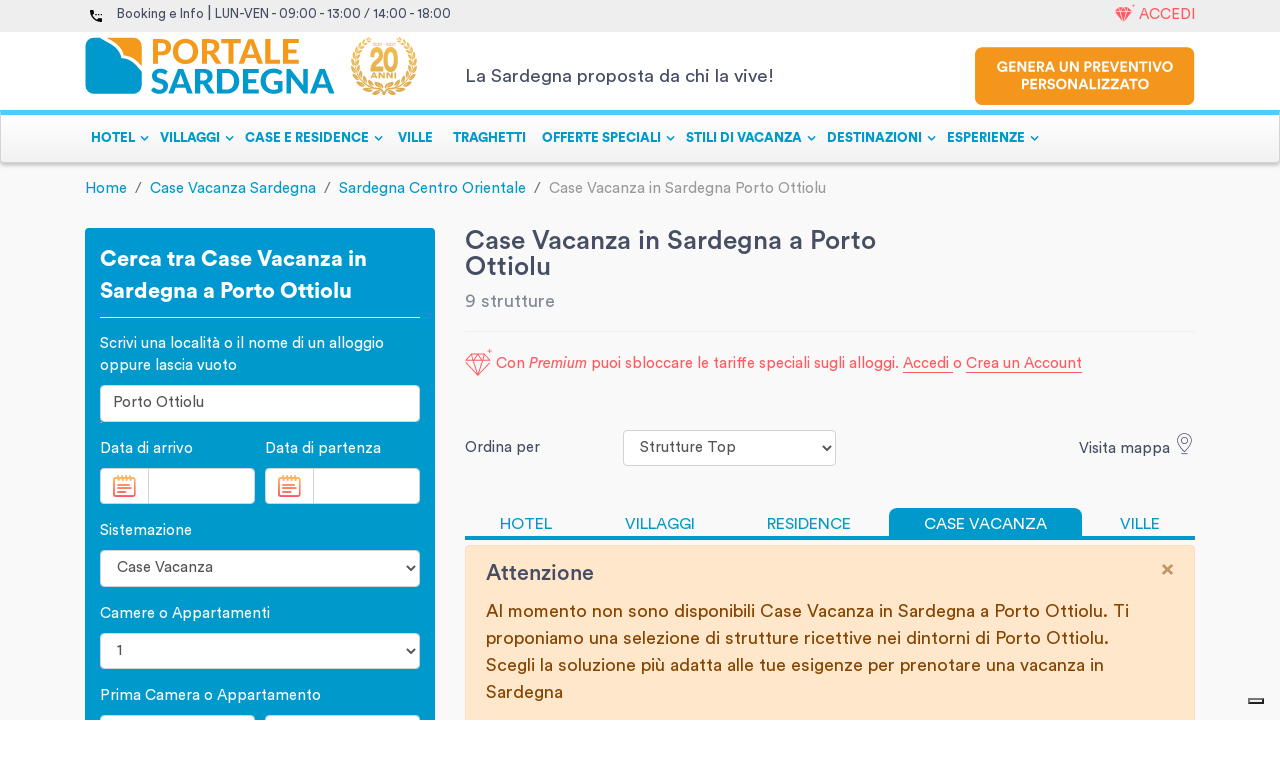

--- FILE ---
content_type: text/html; charset=utf-8
request_url: https://www.portalesardegna.com/case-vacanza/porto_ottiolu/
body_size: 104699
content:
<!doctype html>
<html lang="en" data-n-head-ssr>

    <head >
        <title>Case Vacanza in Sardegna Porto Ottiolu - Sardegna. I migliori Case Vacanza in Sardegna a Porto Ottiolu - Sardegna</title><meta data-n-head="ssr" charset="utf-8"><meta data-n-head="ssr" name="viewport" content="width=device-width, initial-scale=1"><meta data-n-head="ssr" name="referrer" content="origin-when-cross-origin"><meta data-n-head="ssr" data-hid="robots" name="robots" content="index, follow"><meta data-n-head="ssr" data-hid="language" name="language" content="it"><meta data-n-head="ssr" data-hid="description" name="description" content="Prenota on line i nostri Case Vacanza in Sardegna a Porto Ottiolu 2020 con il sito leader delle vacanze in Sardegna. Su Portale Sardegna le offerte piu&#x27; vantaggiose e senza commissioni."><meta data-n-head="ssr" data-hid="og:title" property="og:title" content="Case Vacanza in Sardegna Porto Ottiolu - Sardegna. I migliori Case Vacanza in Sardegna a Porto Ottiolu - Sardegna"><meta data-n-head="ssr" data-hid="og:description" property="og:description" content="Prenota on line i nostri Case Vacanza in Sardegna a Porto Ottiolu 2020 con il sito leader delle vacanze in Sardegna. Su Portale Sardegna le offerte piu&#x27; vantaggiose e senza commissioni."><meta data-n-head="ssr" data-hid="og:image" property="og:image" content=""><link data-n-head="ssr" rel="icon" type="image/x-icon" href="/favicon.ico"><link data-n-head="ssr" rel="canonical" href="https://www.portalesardegna.com/case-vacanza/porto_ottiolu/"><script data-n-head="ssr" src="https://js.hscta.net/cta/current.js" type="text/javascript"></script><script data-n-head="ssr" type="text/javascript">(function(w, d, s, l, i) {w[l] = w[l] || [];w[l].push({'gtm.start': new Date().getTime(),event: 'gtm.js'});var f = d.getElementsByTagName(s)[0],j = d.createElement(s),dl = l != 'dataLayer' ? '&l=' + l : '';j.async = true;j.src ='https://www.googletagmanager.com/gtm.js?id=' + i + dl;f.parentNode.insertBefore(j, f);})(window, document, 'script', 'dataLayer', 'GTM-W6898J');</script><script data-n-head="ssr" data-hid="nuxt-jsonld--69d3e158" type="application/ld+json">{"@context":"http://schema.org","@graph":[{"@context":"https://schema.org/","@type":"CollectionPage","url":"https://www.portalesardegna.com/case-vacanza/porto_ottiolu/","@id":"https://www.portalesardegna.com/case-vacanza/porto_ottiolu/#collectionpage","about":[{"@type":"Thing","name":"Sardegna","sameAs":"https://en.wikipedia.org/wiki/Sardinia"},{"@type":"Thing","name":"Case Vacanze","sameAs":"https://en.wikipedia.org/wiki/Vacation_rental"},{"@type":"Thing","name":"Vacanza","sameAs":"https://en.wikipedia.org/wiki/Vacation"}],"significantLink":["https://www.portalesardegna.com/delphina-hotels-resorts/","https://www.portalesardegna.com/arbatax-park-resort/","https://www.portalesardegna.com/villaggi/Hotel_Club_Santa_Giusta/","https://www.portalesardegna.com/hotel/Hotel_Abi_d'Oru/"],"isPartOf":{"@type":"Website","name":"Portale Sardegna","@id":"https://www.portalesardegna.com/#website"},"mainEntity":{"@type":"ItemList","url":"https://www.portalesardegna.com/case-vacanza/porto_ottiolu/","numberOfItems":15,"itemListElement":[{"@type":"ListItem","position":1,"item":{"@type":"Hotel","name":"Complesso Residenziale Vecchio Stazzo","geo":{"@type":"GeoCoordinates","latitude":"40.76945500479688","longitude":"9.663968671766725"},"photo":"https://static.charmingsardinia.com/hotels/1421/static/thumbnails/appartamento-vecchio-stazzo-sardinia01.jpg","image":"https://static.charmingsardinia.com/hotels/1421/static/thumbnails/appartamento-vecchio-stazzo-sardinia01.jpg","starRating":{"@type":"Rating"},"url":"https://www.portalesardegna.com/appartamenti_e_residence_sardegna/Complesso_Residenziale_Vecchio_Stazzo/","hasMap":"https://www.google.com/maps?ie=UTF8&hq&ll=40.76945500479688,9.663968671766725&z=11","priceRange":"€45","aggregateRating":{"@type":"AggregateRating","ratingValue":"7,2","reviewCount":"1"},"address":{"@type":"PostalAddress","addressCountry":"IT","addressLocality":"San Teodoro","addressRegion":"Sardegna","postalCode":"","streetAddress":"Via Rinaggiu"},"telephone":"+39 0784 39303"}},{"@type":"ListItem","position":2,"item":{"@type":"Hotel","name":"Complesso Residenziale Sole","geo":{"@type":"GeoCoordinates","latitude":"40.778695","longitude":"9.6677957"},"photo":"https://static.charmingsardinia.com/hotels/1419/static/thumbnails/Complesso_Residenziale_Sole_14803.jpg","image":"https://static.charmingsardinia.com/hotels/1419/static/thumbnails/Complesso_Residenziale_Sole_14803.jpg","starRating":{"@type":"Rating"},"url":"https://www.portalesardegna.com/appartamenti_e_residence_sardegna/Complesso_Residenziale_Sole/","hasMap":"https://www.google.com/maps?ie=UTF8&hq&ll=40.778695,9.6677957&z=11","priceRange":"€26","aggregateRating":{"@type":"AggregateRating","ratingValue":"7,8","reviewCount":"11"},"address":{"@type":"PostalAddress","addressCountry":"IT","addressLocality":"San Teodoro","addressRegion":"Sardegna","postalCode":"","streetAddress":"Via Sardegna angolo via Gramsci"},"telephone":"+39 0784 39303"}},{"@type":"ListItem","position":3,"item":{"@type":"Hotel","name":"Appartamenti Ginestre e Oleandri","geo":{"@type":"GeoCoordinates","latitude":"40.44028493705828","longitude":"9.767837336523371"},"photo":"https://static.charmingsardinia.com/hotels/1392/static/thumbnails/Appartamenti_Ginestre_e_Oleandri_13958.jpg","image":"https://static.charmingsardinia.com/hotels/1392/static/thumbnails/Appartamenti_Ginestre_e_Oleandri_13958.jpg","starRating":{"@type":"Rating"},"url":"https://www.portalesardegna.com/appartamenti_e_residence_sardegna/Appartamenti_Ginestre_e_Oleandri/","hasMap":"https://www.google.com/maps?ie=UTF8&hq&ll=40.44028493705828,9.767837336523371&z=11","priceRange":"€55","aggregateRating":{"@type":"AggregateRating","ratingValue":"6,7","reviewCount":"3"},"address":{"@type":"PostalAddress","addressCountry":"IT","addressLocality":"Cala Ginepro - Cala Liberotto","addressRegion":"Sardegna","postalCode":"","streetAddress":"Viale Cala Ginepro, 76"},"telephone":"+39 0784 39303"}},{"@type":"ListItem","position":4,"item":{"@type":"Hotel","name":"Appartamenti Il Mirto","geo":{"@type":"GeoCoordinates","latitude":"40.44681843154961","longitude":"9.776875263693228"},"photo":"https://static.charmingsardinia.com/hotels/1394/static/thumbnails/Appartamenti_Il_Mirto_8445.jpg","image":"https://static.charmingsardinia.com/hotels/1394/static/thumbnails/Appartamenti_Il_Mirto_8445.jpg","starRating":{"@type":"Rating"},"url":"https://www.portalesardegna.com/appartamenti_e_residence_sardegna/Appartamenti_Il_Mirto/","hasMap":"https://www.google.com/maps?ie=UTF8&hq&ll=40.44681843154961,9.776875263693228&z=11","priceRange":"€50","aggregateRating":{"@type":"AggregateRating","ratingValue":"0,0","reviewCount":""},"address":{"@type":"PostalAddress","addressCountry":"IT","addressLocality":"Cala Ginepro - Cala Liberotto","addressRegion":"Sardegna","postalCode":"","streetAddress":"Viale Cala Ginepro, 76"},"telephone":"+39 0784 39303"}},{"@type":"ListItem","position":5,"item":{"@type":"Hotel","name":"Appartamenti Tiffany","geo":{"@type":"GeoCoordinates","latitude":"40.7694301","longitude":"9.6660571"},"photo":"https://static.charmingsardinia.com/hotels/1417/static/thumbnails/appartamenti-tiffany-sardinia01.jpg","image":"https://static.charmingsardinia.com/hotels/1417/static/thumbnails/appartamenti-tiffany-sardinia01.jpg","starRating":{"@type":"Rating"},"url":"https://www.portalesardegna.com/appartamenti_e_residence_sardegna/Complessi_Residenziali_San_Teodoro/","hasMap":"https://www.google.com/maps?ie=UTF8&hq&ll=40.7694301,9.6660571&z=11","priceRange":"€37","aggregateRating":{"@type":"AggregateRating","ratingValue":"7,8","reviewCount":"10"},"address":{"@type":"PostalAddress","addressCountry":"IT","addressLocality":"San Teodoro","addressRegion":"Sardegna","postalCode":"","streetAddress":"Via Rinaggiu (ang. Via Genova) "},"telephone":"+39 0784 39303"}},{"@type":"ListItem","position":6,"item":{"@type":"Hotel","name":"Le Dimore di Budoni","geo":{"@type":"GeoCoordinates","latitude":"40.703813","longitude":"9.7158739"},"photo":"https://static.charmingsardinia.com/hotels/2343/static/thumbnails/dimore-budoni-sardinia01.jpg","image":"https://static.charmingsardinia.com/hotels/2343/static/thumbnails/dimore-budoni-sardinia01.jpg","starRating":{"@type":"Rating"},"url":"https://www.portalesardegna.com/appartamenti_e_residence_sardegna/Le_Dimore_di_Budoni/","hasMap":"https://www.google.com/maps?ie=UTF8&hq&ll=40.703813,9.7158739&z=11","priceRange":"€34","aggregateRating":null,"address":{"@type":"PostalAddress","addressCountry":"IT","addressLocality":"Budoni","addressRegion":"Sardegna","postalCode":"","streetAddress":"Via Carbonia, 9"},"telephone":"+39 0784 39303"}},{"@type":"ListItem","position":7,"item":{"@type":"Hotel","name":"Residence Oasi e Oasi Blu","geo":{"@type":"GeoCoordinates","latitude":"40.77127100000001","longitude":"9.6662211"},"photo":"https://static.charmingsardinia.com/hotels/1473/static/thumbnails/residence-oasi-e-oasi-blu-sardinia01.jpg","image":"https://static.charmingsardinia.com/hotels/1473/static/thumbnails/residence-oasi-e-oasi-blu-sardinia01.jpg","starRating":{"@type":"Rating"},"url":"https://www.portalesardegna.com/appartamenti_e_residence_sardegna/Residence_Oasi_e_Oasi_Blu/","hasMap":"https://www.google.com/maps?ie=UTF8&hq&ll=40.77127100000001,9.6662211&z=11","priceRange":"€39","aggregateRating":{"@type":"AggregateRating","ratingValue":"7,9","reviewCount":"25"},"address":{"@type":"PostalAddress","addressCountry":"IT","addressLocality":"San Teodoro","addressRegion":"Sardegna","postalCode":"","streetAddress":"Via Rinaggiu angolo via Genova"},"telephone":"+39 0784 39303"}},{"@type":"ListItem","position":8,"item":{"@type":"Hotel","name":"Appartamenti Villa Sa Prama","geo":{"@type":"GeoCoordinates","latitude":"40.44040880904501","longitude":"9.78257227564086"},"photo":"https://static.charmingsardinia.com/hotels/1406/static/thumbnails/Appartamenti_Villa_Sa_Prama_8439.jpg","image":"https://static.charmingsardinia.com/hotels/1406/static/thumbnails/Appartamenti_Villa_Sa_Prama_8439.jpg","starRating":{"@type":"Rating"},"url":"https://www.portalesardegna.com/appartamenti_e_residence_sardegna/Appartamenti_Villa_Sa_Prama/","hasMap":"https://www.google.com/maps?ie=UTF8&hq&ll=40.44040880904501,9.78257227564086&z=11","priceRange":"€90","aggregateRating":{"@type":"AggregateRating","ratingValue":"10,0","reviewCount":"1"},"address":{"@type":"PostalAddress","addressCountry":"IT","addressLocality":"Cala Ginepro - Cala Liberotto","addressRegion":"Sardegna","postalCode":"","streetAddress":"Viale Cala Ginepro 76"},"telephone":"+39 0784 39303"}},{"@type":"ListItem","position":9,"item":{"@type":"Hotel","name":"Appartamenti I Graniti","geo":{"@type":"GeoCoordinates","latitude":"40.443674935099594","longitude":"9.77583456659545"},"photo":"https://static.charmingsardinia.com/hotels/1393/static/thumbnails/Appartamenti_I_Graniti_26335.jpg","image":"https://static.charmingsardinia.com/hotels/1393/static/thumbnails/Appartamenti_I_Graniti_26335.jpg","starRating":{"@type":"Rating"},"url":"https://www.portalesardegna.com/appartamenti_e_residence_sardegna/Appartamenti_I_Graniti/","hasMap":"https://www.google.com/maps?ie=UTF8&hq&ll=40.443674935099594,9.77583456659545&z=11","priceRange":"€50","aggregateRating":{"@type":"AggregateRating","ratingValue":"7,8","reviewCount":"8"},"address":{"@type":"PostalAddress","addressCountry":"IT","addressLocality":"Cala Ginepro - Cala Liberotto","addressRegion":"Sardegna","postalCode":"","streetAddress":"Viale Cala Ginepro 76"},"telephone":"+39 0784 39303"}}]}}]}</script><script data-n-head="ssr" type="application/ld+json">{"@context":"http://schema.org","@type":"BreadcrumbList","itemListElement":[{"@type":"ListItem","position":1,"item":{"@id":"/","name":"Home"}},{"@type":"ListItem","position":2,"item":{"@id":"/case-vacanza/","name":"Case Vacanza Sardegna"}},{"@type":"ListItem","position":3,"item":{"@id":"/case-vacanza/sardegna_centro_orientale/","name":"Sardegna Centro Orientale"}},{"@type":"ListItem","position":4,"item":{"@id":"https://www.portalesardegna.com/case-vacanza/porto_ottiolu/","name":"Case Vacanza in Sardegna Porto Ottiolu "}}]}</script><link rel="preload" href="/_nuxt/0240f7e.js" as="script"><link rel="preload" href="/_nuxt/cb572d6.js" as="script"><link rel="preload" href="/_nuxt/5da3034.js" as="script"><link rel="preload" href="/_nuxt/8849954.js" as="script"><style data-vue-ssr-id="4482d43a:0 536a50fa:0 5356b449:0 3f911936:0 1bdb27cd:0 13ebd936:0 3b52d541:0 da642800:0 bf50334e:0 29e58cbe:0 5f158ddd:0 79465dd1:0 d5fd5208:0">@charset "UTF-8";
a:hover {
  text-decoration: none; }

hr {
  display: block;
  height: 1px;
  border: 0;
  border-top: 1px solid #464e63;
  padding: 0; }

/* Reset & Basics */
/**
 * html5doctor.com Reset Stylesheet v1.6.1 (http://html5doctor.com/html-5-reset-stylesheet/)
 * Richard Clark (http://richclarkdesign.com)
 * http://cssreset.com
 */
.percOffer,
abbr,
address,
article,
aside,
audio,
b,
blockquote,
body,
canvas,
caption,
cite,
code,
dd,
del,
details,
dfn,
div,
dl,
dt,
em,
fieldset,
figcaption,
figure,
footer,
form,
h1,
h2,
h3,
h4,
h5,
h6,
header,
hgroup,
html,
i,
iframe,
img,
ins,
kbd,
label,
legend,
li,
mark,
menu,
nav,
object,
ol,
p,
pre,
q,
samp,
section,
small,
span,
strong,
sub,
summary,
sup,
table,
tbody,
td,
tfoot,
th,
thead,
time,
tr,
ul,
var,
video {
  margin: 0;
  padding: 0;
  border: 0;
  outline: 0;
  font-size: 100%;
  vertical-align: baseline;
  background: transparent; }

body {
  line-height: 1; }

li {
  line-height: 1.5em; }

article,
aside,
details,
figcaption,
figure,
footer,
header,
hgroup,
menu,
nav,
section {
  display: block; }

nav ul {
  list-style: none; }

ol,
ul {
  list-style: none; }

blockquote {
  background-image: url("https://c.portalesardegna.com/_img/icons/blockqoute.png");
  background-repeat: no-repeat;
  background-position: 16px 20px;
  padding: 15px 15px 15px 51px; }

blockquote,
q {
  quotes: none; }

blockquote:after,
blockquote:before,
q:after,
q:before {
  content: "";
  content: none; }

a {
  margin: 0;
  padding: 0;
  font-size: 100%;
  vertical-align: baseline;
  background: transparent; }

/* change colours to suit your needs */
ins {
  background-color: #ff9;
  color: #000;
  text-decoration: none; }

/* change colours to suit your needs */
mark {
  background-color: #ff9;
  color: #000;
  font-style: italic;
  font-weight: bold; }

del {
  text-decoration: line-through; }

abbr[title],
dfn[title] {
  border-bottom: 1px dotted;
  cursor: help; }

table {
  border-collapse: collapse;
  border-spacing: 0; }

/* change border colour to suit your needs */
hr {
  display: block;
  height: 1px;
  border: 0;
  border-top: 1px solid #747474;
  /*margin:1em 0;*/
  padding: 0; }

input,
select {
  vertical-align: middle; }

.top0 {
  margin-top: 0 !important;
  padding-top: 0 !important; }

.bottom0 {
  margin-bottom: 0 !important;
  padding-bottom: 0 !important; }

.left0 {
  margin-left: 0 !important;
  padding-left: 0 !important; }

.right0 {
  margin-right: 0 !important;
  padding-right: 0 !important; }

.top5 {
  margin-top: 5px !important;
  padding-top: 0 !important; }

.bottom5 {
  margin-bottom: 5px !important;
  padding-bottom: 0 !important; }

.left5 {
  margin-left: 5px !important;
  padding-left: 0 !important; }

.right5 {
  margin-right: 5px !important;
  padding-right: 0 !important; }

.top10 {
  margin-top: 10px !important;
  padding-top: 0 !important; }

.bottom10 {
  margin-bottom: 10px !important;
  padding-bottom: 0 !important; }

.left10 {
  margin-left: 10px !important;
  padding-left: 0 !important; }

.right10 {
  margin-right: 10px !important;
  padding-right: 0 !important; }

.top15 {
  margin-top: 15px !important;
  padding-top: 0 !important; }

.bottom15 {
  margin-bottom: 15px !important;
  padding-bottom: 0 !important; }

.left15 {
  margin-left: 15px !important;
  padding-left: 0 !important; }

.right15 {
  margin-right: 15px !important;
  padding-right: 0 !important; }

.top20 {
  margin-top: 20px !important;
  padding-top: 0 !important; }

.bottom20 {
  margin-bottom: 20px !important;
  padding-bottom: 0 !important; }

.left20 {
  margin-left: 20px !important;
  padding-left: 0 !important; }

.right20 {
  margin-right: 20px !important;
  padding-right: 0 !important; }

.top25 {
  margin-top: 25px !important;
  padding-top: 0 !important; }

.bottom25 {
  margin-bottom: 25px !important;
  padding-bottom: 0 !important; }

.left25 {
  margin-left: 25px !important;
  padding-left: 0 !important; }

.right25 {
  margin-right: 25px !important;
  padding-right: 0 !important; }

.top30 {
  margin-top: 30px !important;
  padding-top: 0 !important; }

.bottom30 {
  margin-bottom: 30px !important;
  padding-bottom: 0 !important; }

.left30 {
  margin-left: 30px !important;
  padding-left: 0 !important; }

.right30 {
  margin-right: 30px !important;
  padding-right: 0 !important; }

.top35 {
  margin-top: 35px !important;
  padding-top: 0 !important; }

.bottom35 {
  margin-bottom: 35px !important;
  padding-bottom: 0 !important; }

.left35 {
  margin-left: 35px !important;
  padding-left: 0 !important; }

.right35 {
  margin-right: 35px !important;
  padding-right: 0 !important; }

.top40 {
  margin-top: 40px !important;
  padding-top: 0 !important; }

.bottom40 {
  margin-bottom: 40px !important;
  padding-bottom: 0 !important; }

.left40 {
  margin-left: 40px !important;
  padding-left: 0 !important; }

.right40 {
  margin-right: 40px !important;
  padding-right: 0 !important; }

.top45 {
  margin-top: 45px !important;
  padding-top: 0 !important; }

.bottom45 {
  margin-bottom: 45px !important;
  padding-bottom: 0 !important; }

.left45 {
  margin-left: 45px !important;
  padding-left: 0 !important; }

.right45 {
  margin-right: 45px !important;
  padding-right: 0 !important; }

.top50 {
  margin-top: 50px !important;
  padding-top: 0 !important; }

.bottom50 {
  margin-bottom: 50px !important;
  padding-bottom: 0 !important; }

.left50 {
  margin-left: 50px !important;
  padding-left: 0 !important; }

.right50 {
  margin-right: 50px !important;
  padding-right: 0 !important; }

.top55 {
  margin-top: 55px !important;
  padding-top: 0 !important; }

.bottom55 {
  margin-bottom: 55px !important;
  padding-bottom: 0 !important; }

.left55 {
  margin-left: 55px !important;
  padding-left: 0 !important; }

.right55 {
  margin-right: 55px !important;
  padding-right: 0 !important; }

.top60 {
  margin-top: 60px !important;
  padding-top: 0 !important; }

.bottom60 {
  margin-bottom: 60px !important;
  padding-bottom: 0 !important; }

.left60 {
  margin-left: 60px !important;
  padding-left: 0 !important; }

.right60 {
  margin-right: 60px !important;
  padding-right: 0 !important; }

.top65 {
  margin-top: 65px !important;
  padding-top: 0 !important; }

.bottom65 {
  margin-bottom: 65px !important;
  padding-bottom: 0 !important; }

.left65 {
  margin-left: 65px !important;
  padding-left: 0 !important; }

.right65 {
  margin-right: 65px !important;
  padding-right: 0 !important; }

.top70 {
  margin-top: 70px !important;
  padding-top: 0 !important; }

.bottom70 {
  margin-bottom: 70px !important;
  padding-bottom: 0 !important; }

.left70 {
  margin-left: 70px !important;
  padding-left: 0 !important; }

.right70 {
  margin-right: 70px !important;
  padding-right: 0 !important; }

.top75 {
  margin-top: 75px !important;
  padding-top: 0 !important; }

.bottom75 {
  margin-bottom: 75px !important;
  padding-bottom: 0 !important; }

.left75 {
  margin-left: 75px !important;
  padding-left: 0 !important; }

.right75 {
  margin-right: 75px !important;
  padding-right: 0 !important; }

.top80 {
  margin-top: 80px !important;
  padding-top: 0 !important; }

.bottom80 {
  margin-bottom: 80px !important;
  padding-bottom: 0 !important; }

.left80 {
  margin-left: 80px !important;
  padding-left: 0 !important; }

.right80 {
  margin-right: 80px !important;
  padding-right: 0 !important; }

.top85 {
  margin-top: 85px !important;
  padding-top: 0 !important; }

.bottom85 {
  margin-bottom: 85px !important;
  padding-bottom: 0 !important; }

.left85 {
  margin-left: 85px !important;
  padding-left: 0 !important; }

.right85 {
  margin-right: 85px !important;
  padding-right: 0 !important; }

.top90 {
  margin-top: 90px !important;
  padding-top: 0 !important; }

.bottom90 {
  margin-bottom: 90px !important;
  padding-bottom: 0 !important; }

.left90 {
  margin-left: 90px !important;
  padding-left: 0 !important; }

.right90 {
  margin-right: 90px !important;
  padding-right: 0 !important; }

.top95 {
  margin-top: 95px !important;
  padding-top: 0 !important; }

.bottom95 {
  margin-bottom: 95px !important;
  padding-bottom: 0 !important; }

.left95 {
  margin-left: 95px !important;
  padding-left: 0 !important; }

.right95 {
  margin-right: 95px !important;
  padding-right: 0 !important; }

.top100 {
  margin-top: 100px !important;
  padding-top: 0 !important; }

.bottom100 {
  margin-bottom: 100px !important;
  padding-bottom: 0 !important; }

.left100 {
  margin-left: 100px !important;
  padding-left: 0 !important; }

.right100 {
  margin-right: 100px !important;
  padding-right: 0 !important; }

.top105 {
  margin-top: 105px !important;
  padding-top: 0 !important; }

.bottom105 {
  margin-bottom: 105px !important;
  padding-bottom: 0 !important; }

.left105 {
  margin-left: 105px !important;
  padding-left: 0 !important; }

.right105 {
  margin-right: 105px !important;
  padding-right: 0 !important; }

.top110 {
  margin-top: 110px !important;
  padding-top: 0 !important; }

.bottom110 {
  margin-bottom: 110px !important;
  padding-bottom: 0 !important; }

.left110 {
  margin-left: 110px !important;
  padding-left: 0 !important; }

.right110 {
  margin-right: 110px !important;
  padding-right: 0 !important; }

.top115 {
  margin-top: 115px !important;
  padding-top: 0 !important; }

.bottom115 {
  margin-bottom: 115px !important;
  padding-bottom: 0 !important; }

.left115 {
  margin-left: 115px !important;
  padding-left: 0 !important; }

.right115 {
  margin-right: 115px !important;
  padding-right: 0 !important; }

.top120 {
  margin-top: 120px !important;
  padding-top: 0 !important; }

.bottom120 {
  margin-bottom: 120px !important;
  padding-bottom: 0 !important; }

.left120 {
  margin-left: 120px !important;
  padding-left: 0 !important; }

.right120 {
  margin-right: 120px !important;
  padding-right: 0 !important; }

.top125 {
  margin-top: 125px !important;
  padding-top: 0 !important; }

.bottom125 {
  margin-bottom: 125px !important;
  padding-bottom: 0 !important; }

.left125 {
  margin-left: 125px !important;
  padding-left: 0 !important; }

.right125 {
  margin-right: 125px !important;
  padding-right: 0 !important; }

.top130 {
  margin-top: 130px !important;
  padding-top: 0 !important; }

.bottom130 {
  margin-bottom: 130px !important;
  padding-bottom: 0 !important; }

.left130 {
  margin-left: 130px !important;
  padding-left: 0 !important; }

.right130 {
  margin-right: 130px !important;
  padding-right: 0 !important; }

.top135 {
  margin-top: 135px !important;
  padding-top: 0 !important; }

.bottom135 {
  margin-bottom: 135px !important;
  padding-bottom: 0 !important; }

.left135 {
  margin-left: 135px !important;
  padding-left: 0 !important; }

.right135 {
  margin-right: 135px !important;
  padding-right: 0 !important; }

.top140 {
  margin-top: 140px !important;
  padding-top: 0 !important; }

.bottom140 {
  margin-bottom: 140px !important;
  padding-bottom: 0 !important; }

.left140 {
  margin-left: 140px !important;
  padding-left: 0 !important; }

.right140 {
  margin-right: 140px !important;
  padding-right: 0 !important; }

.top145 {
  margin-top: 145px !important;
  padding-top: 0 !important; }

.bottom145 {
  margin-bottom: 145px !important;
  padding-bottom: 0 !important; }

.left145 {
  margin-left: 145px !important;
  padding-left: 0 !important; }

.right145 {
  margin-right: 145px !important;
  padding-right: 0 !important; }

.top150 {
  margin-top: 150px !important;
  padding-top: 0 !important; }

.bottom150 {
  margin-bottom: 150px !important;
  padding-bottom: 0 !important; }

.left150 {
  margin-left: 150px !important;
  padding-left: 0 !important; }

.right150 {
  margin-right: 150px !important;
  padding-right: 0 !important; }

.top155 {
  margin-top: 155px !important;
  padding-top: 0 !important; }

.bottom155 {
  margin-bottom: 155px !important;
  padding-bottom: 0 !important; }

.left155 {
  margin-left: 155px !important;
  padding-left: 0 !important; }

.right155 {
  margin-right: 155px !important;
  padding-right: 0 !important; }

.top160 {
  margin-top: 160px !important;
  padding-top: 0 !important; }

.bottom160 {
  margin-bottom: 160px !important;
  padding-bottom: 0 !important; }

.left160 {
  margin-left: 160px !important;
  padding-left: 0 !important; }

.right160 {
  margin-right: 160px !important;
  padding-right: 0 !important; }

.top165 {
  margin-top: 165px !important;
  padding-top: 0 !important; }

.bottom165 {
  margin-bottom: 165px !important;
  padding-bottom: 0 !important; }

.left165 {
  margin-left: 165px !important;
  padding-left: 0 !important; }

.right165 {
  margin-right: 165px !important;
  padding-right: 0 !important; }

.top170 {
  margin-top: 170px !important;
  padding-top: 0 !important; }

.bottom170 {
  margin-bottom: 170px !important;
  padding-bottom: 0 !important; }

.left170 {
  margin-left: 170px !important;
  padding-left: 0 !important; }

.right170 {
  margin-right: 170px !important;
  padding-right: 0 !important; }

.top175 {
  margin-top: 175px !important;
  padding-top: 0 !important; }

.bottom175 {
  margin-bottom: 175px !important;
  padding-bottom: 0 !important; }

.left175 {
  margin-left: 175px !important;
  padding-left: 0 !important; }

.right175 {
  margin-right: 175px !important;
  padding-right: 0 !important; }

.top180 {
  margin-top: 180px !important;
  padding-top: 0 !important; }

.bottom180 {
  margin-bottom: 180px !important;
  padding-bottom: 0 !important; }

.left180 {
  margin-left: 180px !important;
  padding-left: 0 !important; }

.right180 {
  margin-right: 180px !important;
  padding-right: 0 !important; }

.top185 {
  margin-top: 185px !important;
  padding-top: 0 !important; }

.bottom185 {
  margin-bottom: 185px !important;
  padding-bottom: 0 !important; }

.left185 {
  margin-left: 185px !important;
  padding-left: 0 !important; }

.right185 {
  margin-right: 185px !important;
  padding-right: 0 !important; }

.top190 {
  margin-top: 190px !important;
  padding-top: 0 !important; }

.bottom190 {
  margin-bottom: 190px !important;
  padding-bottom: 0 !important; }

.left190 {
  margin-left: 190px !important;
  padding-left: 0 !important; }

.right190 {
  margin-right: 190px !important;
  padding-right: 0 !important; }

.top195 {
  margin-top: 195px !important;
  padding-top: 0 !important; }

.bottom195 {
  margin-bottom: 195px !important;
  padding-bottom: 0 !important; }

.left195 {
  margin-left: 195px !important;
  padding-left: 0 !important; }

.right195 {
  margin-right: 195px !important;
  padding-right: 0 !important; }

.top200 {
  margin-top: 200px !important;
  padding-top: 0 !important; }

.bottom200 {
  margin-bottom: 200px !important;
  padding-bottom: 0 !important; }

.left200 {
  margin-left: 200px !important;
  padding-left: 0 !important; }

.right200 {
  margin-right: 200px !important;
  padding-right: 0 !important; }

.top205 {
  margin-top: 205px !important;
  padding-top: 0 !important; }

.bottom205 {
  margin-bottom: 205px !important;
  padding-bottom: 0 !important; }

.left205 {
  margin-left: 205px !important;
  padding-left: 0 !important; }

.right205 {
  margin-right: 205px !important;
  padding-right: 0 !important; }

.top210 {
  margin-top: 210px !important;
  padding-top: 0 !important; }

.bottom210 {
  margin-bottom: 210px !important;
  padding-bottom: 0 !important; }

.left210 {
  margin-left: 210px !important;
  padding-left: 0 !important; }

.right210 {
  margin-right: 210px !important;
  padding-right: 0 !important; }

.top215 {
  margin-top: 215px !important;
  padding-top: 0 !important; }

.bottom215 {
  margin-bottom: 215px !important;
  padding-bottom: 0 !important; }

.left215 {
  margin-left: 215px !important;
  padding-left: 0 !important; }

.right215 {
  margin-right: 215px !important;
  padding-right: 0 !important; }

.top220 {
  margin-top: 220px !important;
  padding-top: 0 !important; }

.bottom220 {
  margin-bottom: 220px !important;
  padding-bottom: 0 !important; }

.left220 {
  margin-left: 220px !important;
  padding-left: 0 !important; }

.right220 {
  margin-right: 220px !important;
  padding-right: 0 !important; }

.top225 {
  margin-top: 225px !important;
  padding-top: 0 !important; }

.bottom225 {
  margin-bottom: 225px !important;
  padding-bottom: 0 !important; }

.left225 {
  margin-left: 225px !important;
  padding-left: 0 !important; }

.right225 {
  margin-right: 225px !important;
  padding-right: 0 !important; }

.top230 {
  margin-top: 230px !important;
  padding-top: 0 !important; }

.bottom230 {
  margin-bottom: 230px !important;
  padding-bottom: 0 !important; }

.left230 {
  margin-left: 230px !important;
  padding-left: 0 !important; }

.right230 {
  margin-right: 230px !important;
  padding-right: 0 !important; }

.top235 {
  margin-top: 235px !important;
  padding-top: 0 !important; }

.bottom235 {
  margin-bottom: 235px !important;
  padding-bottom: 0 !important; }

.left235 {
  margin-left: 235px !important;
  padding-left: 0 !important; }

.right235 {
  margin-right: 235px !important;
  padding-right: 0 !important; }

.top240 {
  margin-top: 240px !important;
  padding-top: 0 !important; }

.bottom240 {
  margin-bottom: 240px !important;
  padding-bottom: 0 !important; }

.left240 {
  margin-left: 240px !important;
  padding-left: 0 !important; }

.right240 {
  margin-right: 240px !important;
  padding-right: 0 !important; }

.top245 {
  margin-top: 245px !important;
  padding-top: 0 !important; }

.bottom245 {
  margin-bottom: 245px !important;
  padding-bottom: 0 !important; }

.left245 {
  margin-left: 245px !important;
  padding-left: 0 !important; }

.right245 {
  margin-right: 245px !important;
  padding-right: 0 !important; }

.top250 {
  margin-top: 250px !important;
  padding-top: 0 !important; }

.bottom250 {
  margin-bottom: 250px !important;
  padding-bottom: 0 !important; }

.left250 {
  margin-left: 250px !important;
  padding-left: 0 !important; }

.right250 {
  margin-right: 250px !important;
  padding-right: 0 !important; }

.top255 {
  margin-top: 255px !important;
  padding-top: 0 !important; }

.bottom255 {
  margin-bottom: 255px !important;
  padding-bottom: 0 !important; }

.left255 {
  margin-left: 255px !important;
  padding-left: 0 !important; }

.right255 {
  margin-right: 255px !important;
  padding-right: 0 !important; }

.top260 {
  margin-top: 260px !important;
  padding-top: 0 !important; }

.bottom260 {
  margin-bottom: 260px !important;
  padding-bottom: 0 !important; }

.left260 {
  margin-left: 260px !important;
  padding-left: 0 !important; }

.right260 {
  margin-right: 260px !important;
  padding-right: 0 !important; }

.top265 {
  margin-top: 265px !important;
  padding-top: 0 !important; }

.bottom265 {
  margin-bottom: 265px !important;
  padding-bottom: 0 !important; }

.left265 {
  margin-left: 265px !important;
  padding-left: 0 !important; }

.right265 {
  margin-right: 265px !important;
  padding-right: 0 !important; }

.top270 {
  margin-top: 270px !important;
  padding-top: 0 !important; }

.bottom270 {
  margin-bottom: 270px !important;
  padding-bottom: 0 !important; }

.left270 {
  margin-left: 270px !important;
  padding-left: 0 !important; }

.right270 {
  margin-right: 270px !important;
  padding-right: 0 !important; }

.top275 {
  margin-top: 275px !important;
  padding-top: 0 !important; }

.bottom275 {
  margin-bottom: 275px !important;
  padding-bottom: 0 !important; }

.left275 {
  margin-left: 275px !important;
  padding-left: 0 !important; }

.right275 {
  margin-right: 275px !important;
  padding-right: 0 !important; }

.top280 {
  margin-top: 280px !important;
  padding-top: 0 !important; }

.bottom280 {
  margin-bottom: 280px !important;
  padding-bottom: 0 !important; }

.left280 {
  margin-left: 280px !important;
  padding-left: 0 !important; }

.right280 {
  margin-right: 280px !important;
  padding-right: 0 !important; }

.top285 {
  margin-top: 285px !important;
  padding-top: 0 !important; }

.bottom285 {
  margin-bottom: 285px !important;
  padding-bottom: 0 !important; }

.left285 {
  margin-left: 285px !important;
  padding-left: 0 !important; }

.right285 {
  margin-right: 285px !important;
  padding-right: 0 !important; }

.top290 {
  margin-top: 290px !important;
  padding-top: 0 !important; }

.bottom290 {
  margin-bottom: 290px !important;
  padding-bottom: 0 !important; }

.left290 {
  margin-left: 290px !important;
  padding-left: 0 !important; }

.right290 {
  margin-right: 290px !important;
  padding-right: 0 !important; }

.top295 {
  margin-top: 295px !important;
  padding-top: 0 !important; }

.bottom295 {
  margin-bottom: 295px !important;
  padding-bottom: 0 !important; }

.left295 {
  margin-left: 295px !important;
  padding-left: 0 !important; }

.right295 {
  margin-right: 295px !important;
  padding-right: 0 !important; }

.top300 {
  margin-top: 300px !important;
  padding-top: 0 !important; }

.bottom300 {
  margin-bottom: 300px !important;
  padding-bottom: 0 !important; }

.left300 {
  margin-left: 300px !important;
  padding-left: 0 !important; }

.right300 {
  margin-right: 300px !important;
  padding-right: 0 !important; }

.top305 {
  margin-top: 305px !important;
  padding-top: 0 !important; }

.bottom305 {
  margin-bottom: 305px !important;
  padding-bottom: 0 !important; }

.left305 {
  margin-left: 305px !important;
  padding-left: 0 !important; }

.right305 {
  margin-right: 305px !important;
  padding-right: 0 !important; }

.top310 {
  margin-top: 310px !important;
  padding-top: 0 !important; }

.bottom310 {
  margin-bottom: 310px !important;
  padding-bottom: 0 !important; }

.left310 {
  margin-left: 310px !important;
  padding-left: 0 !important; }

.right310 {
  margin-right: 310px !important;
  padding-right: 0 !important; }

.top315 {
  margin-top: 315px !important;
  padding-top: 0 !important; }

.bottom315 {
  margin-bottom: 315px !important;
  padding-bottom: 0 !important; }

.left315 {
  margin-left: 315px !important;
  padding-left: 0 !important; }

.right315 {
  margin-right: 315px !important;
  padding-right: 0 !important; }

.top320 {
  margin-top: 320px !important;
  padding-top: 0 !important; }

.bottom320 {
  margin-bottom: 320px !important;
  padding-bottom: 0 !important; }

.left320 {
  margin-left: 320px !important;
  padding-left: 0 !important; }

.right320 {
  margin-right: 320px !important;
  padding-right: 0 !important; }

.top325 {
  margin-top: 325px !important;
  padding-top: 0 !important; }

.bottom325 {
  margin-bottom: 325px !important;
  padding-bottom: 0 !important; }

.left325 {
  margin-left: 325px !important;
  padding-left: 0 !important; }

.right325 {
  margin-right: 325px !important;
  padding-right: 0 !important; }

.top330 {
  margin-top: 330px !important;
  padding-top: 0 !important; }

.bottom330 {
  margin-bottom: 330px !important;
  padding-bottom: 0 !important; }

.left330 {
  margin-left: 330px !important;
  padding-left: 0 !important; }

.right330 {
  margin-right: 330px !important;
  padding-right: 0 !important; }

.top335 {
  margin-top: 335px !important;
  padding-top: 0 !important; }

.bottom335 {
  margin-bottom: 335px !important;
  padding-bottom: 0 !important; }

.left335 {
  margin-left: 335px !important;
  padding-left: 0 !important; }

.right335 {
  margin-right: 335px !important;
  padding-right: 0 !important; }

.top340 {
  margin-top: 340px !important;
  padding-top: 0 !important; }

.bottom340 {
  margin-bottom: 340px !important;
  padding-bottom: 0 !important; }

.left340 {
  margin-left: 340px !important;
  padding-left: 0 !important; }

.right340 {
  margin-right: 340px !important;
  padding-right: 0 !important; }

.top345 {
  margin-top: 345px !important;
  padding-top: 0 !important; }

.bottom345 {
  margin-bottom: 345px !important;
  padding-bottom: 0 !important; }

.left345 {
  margin-left: 345px !important;
  padding-left: 0 !important; }

.right345 {
  margin-right: 345px !important;
  padding-right: 0 !important; }

.top350 {
  margin-top: 350px !important;
  padding-top: 0 !important; }

.bottom350 {
  margin-bottom: 350px !important;
  padding-bottom: 0 !important; }

.left350 {
  margin-left: 350px !important;
  padding-left: 0 !important; }

.right350 {
  margin-right: 350px !important;
  padding-right: 0 !important; }

.top355 {
  margin-top: 355px !important;
  padding-top: 0 !important; }

.bottom355 {
  margin-bottom: 355px !important;
  padding-bottom: 0 !important; }

.left355 {
  margin-left: 355px !important;
  padding-left: 0 !important; }

.right355 {
  margin-right: 355px !important;
  padding-right: 0 !important; }

.top360 {
  margin-top: 360px !important;
  padding-top: 0 !important; }

.bottom360 {
  margin-bottom: 360px !important;
  padding-bottom: 0 !important; }

.left360 {
  margin-left: 360px !important;
  padding-left: 0 !important; }

.right360 {
  margin-right: 360px !important;
  padding-right: 0 !important; }

.top365 {
  margin-top: 365px !important;
  padding-top: 0 !important; }

.bottom365 {
  margin-bottom: 365px !important;
  padding-bottom: 0 !important; }

.left365 {
  margin-left: 365px !important;
  padding-left: 0 !important; }

.right365 {
  margin-right: 365px !important;
  padding-right: 0 !important; }

.top370 {
  margin-top: 370px !important;
  padding-top: 0 !important; }

.bottom370 {
  margin-bottom: 370px !important;
  padding-bottom: 0 !important; }

.left370 {
  margin-left: 370px !important;
  padding-left: 0 !important; }

.right370 {
  margin-right: 370px !important;
  padding-right: 0 !important; }

.top375 {
  margin-top: 375px !important;
  padding-top: 0 !important; }

.bottom375 {
  margin-bottom: 375px !important;
  padding-bottom: 0 !important; }

.left375 {
  margin-left: 375px !important;
  padding-left: 0 !important; }

.right375 {
  margin-right: 375px !important;
  padding-right: 0 !important; }

.top380 {
  margin-top: 380px !important;
  padding-top: 0 !important; }

.bottom380 {
  margin-bottom: 380px !important;
  padding-bottom: 0 !important; }

.left380 {
  margin-left: 380px !important;
  padding-left: 0 !important; }

.right380 {
  margin-right: 380px !important;
  padding-right: 0 !important; }

.top385 {
  margin-top: 385px !important;
  padding-top: 0 !important; }

.bottom385 {
  margin-bottom: 385px !important;
  padding-bottom: 0 !important; }

.left385 {
  margin-left: 385px !important;
  padding-left: 0 !important; }

.right385 {
  margin-right: 385px !important;
  padding-right: 0 !important; }

.top390 {
  margin-top: 390px !important;
  padding-top: 0 !important; }

.bottom390 {
  margin-bottom: 390px !important;
  padding-bottom: 0 !important; }

.left390 {
  margin-left: 390px !important;
  padding-left: 0 !important; }

.right390 {
  margin-right: 390px !important;
  padding-right: 0 !important; }

.top395 {
  margin-top: 395px !important;
  padding-top: 0 !important; }

.bottom395 {
  margin-bottom: 395px !important;
  padding-bottom: 0 !important; }

.left395 {
  margin-left: 395px !important;
  padding-left: 0 !important; }

.right395 {
  margin-right: 395px !important;
  padding-right: 0 !important; }

.top400 {
  margin-top: 400px !important;
  padding-top: 0 !important; }

.bottom400 {
  margin-bottom: 400px !important;
  padding-bottom: 0 !important; }

.left400 {
  margin-left: 400px !important;
  padding-left: 0 !important; }

.right400 {
  margin-right: 400px !important;
  padding-right: 0 !important; }

.top405 {
  margin-top: 405px !important;
  padding-top: 0 !important; }

.bottom405 {
  margin-bottom: 405px !important;
  padding-bottom: 0 !important; }

.left405 {
  margin-left: 405px !important;
  padding-left: 0 !important; }

.right405 {
  margin-right: 405px !important;
  padding-right: 0 !important; }

.top410 {
  margin-top: 410px !important;
  padding-top: 0 !important; }

.bottom410 {
  margin-bottom: 410px !important;
  padding-bottom: 0 !important; }

.left410 {
  margin-left: 410px !important;
  padding-left: 0 !important; }

.right410 {
  margin-right: 410px !important;
  padding-right: 0 !important; }

.top415 {
  margin-top: 415px !important;
  padding-top: 0 !important; }

.bottom415 {
  margin-bottom: 415px !important;
  padding-bottom: 0 !important; }

.left415 {
  margin-left: 415px !important;
  padding-left: 0 !important; }

.right415 {
  margin-right: 415px !important;
  padding-right: 0 !important; }

.top420 {
  margin-top: 420px !important;
  padding-top: 0 !important; }

.bottom420 {
  margin-bottom: 420px !important;
  padding-bottom: 0 !important; }

.left420 {
  margin-left: 420px !important;
  padding-left: 0 !important; }

.right420 {
  margin-right: 420px !important;
  padding-right: 0 !important; }

.top425 {
  margin-top: 425px !important;
  padding-top: 0 !important; }

.bottom425 {
  margin-bottom: 425px !important;
  padding-bottom: 0 !important; }

.left425 {
  margin-left: 425px !important;
  padding-left: 0 !important; }

.right425 {
  margin-right: 425px !important;
  padding-right: 0 !important; }

.top430 {
  margin-top: 430px !important;
  padding-top: 0 !important; }

.bottom430 {
  margin-bottom: 430px !important;
  padding-bottom: 0 !important; }

.left430 {
  margin-left: 430px !important;
  padding-left: 0 !important; }

.right430 {
  margin-right: 430px !important;
  padding-right: 0 !important; }

.top435 {
  margin-top: 435px !important;
  padding-top: 0 !important; }

.bottom435 {
  margin-bottom: 435px !important;
  padding-bottom: 0 !important; }

.left435 {
  margin-left: 435px !important;
  padding-left: 0 !important; }

.right435 {
  margin-right: 435px !important;
  padding-right: 0 !important; }

.top440 {
  margin-top: 440px !important;
  padding-top: 0 !important; }

.bottom440 {
  margin-bottom: 440px !important;
  padding-bottom: 0 !important; }

.left440 {
  margin-left: 440px !important;
  padding-left: 0 !important; }

.right440 {
  margin-right: 440px !important;
  padding-right: 0 !important; }

.top445 {
  margin-top: 445px !important;
  padding-top: 0 !important; }

.bottom445 {
  margin-bottom: 445px !important;
  padding-bottom: 0 !important; }

.left445 {
  margin-left: 445px !important;
  padding-left: 0 !important; }

.right445 {
  margin-right: 445px !important;
  padding-right: 0 !important; }

.top450 {
  margin-top: 450px !important;
  padding-top: 0 !important; }

.bottom450 {
  margin-bottom: 450px !important;
  padding-bottom: 0 !important; }

.left450 {
  margin-left: 450px !important;
  padding-left: 0 !important; }

.right450 {
  margin-right: 450px !important;
  padding-right: 0 !important; }

.top455 {
  margin-top: 455px !important;
  padding-top: 0 !important; }

.bottom455 {
  margin-bottom: 455px !important;
  padding-bottom: 0 !important; }

.left455 {
  margin-left: 455px !important;
  padding-left: 0 !important; }

.right455 {
  margin-right: 455px !important;
  padding-right: 0 !important; }

.top460 {
  margin-top: 460px !important;
  padding-top: 0 !important; }

.bottom460 {
  margin-bottom: 460px !important;
  padding-bottom: 0 !important; }

.left460 {
  margin-left: 460px !important;
  padding-left: 0 !important; }

.right460 {
  margin-right: 460px !important;
  padding-right: 0 !important; }

.top465 {
  margin-top: 465px !important;
  padding-top: 0 !important; }

.bottom465 {
  margin-bottom: 465px !important;
  padding-bottom: 0 !important; }

.left465 {
  margin-left: 465px !important;
  padding-left: 0 !important; }

.right465 {
  margin-right: 465px !important;
  padding-right: 0 !important; }

.top470 {
  margin-top: 470px !important;
  padding-top: 0 !important; }

.bottom470 {
  margin-bottom: 470px !important;
  padding-bottom: 0 !important; }

.left470 {
  margin-left: 470px !important;
  padding-left: 0 !important; }

.right470 {
  margin-right: 470px !important;
  padding-right: 0 !important; }

.top475 {
  margin-top: 475px !important;
  padding-top: 0 !important; }

.bottom475 {
  margin-bottom: 475px !important;
  padding-bottom: 0 !important; }

.left475 {
  margin-left: 475px !important;
  padding-left: 0 !important; }

.right475 {
  margin-right: 475px !important;
  padding-right: 0 !important; }

.top480 {
  margin-top: 480px !important;
  padding-top: 0 !important; }

.bottom480 {
  margin-bottom: 480px !important;
  padding-bottom: 0 !important; }

.left480 {
  margin-left: 480px !important;
  padding-left: 0 !important; }

.right480 {
  margin-right: 480px !important;
  padding-right: 0 !important; }

.top485 {
  margin-top: 485px !important;
  padding-top: 0 !important; }

.bottom485 {
  margin-bottom: 485px !important;
  padding-bottom: 0 !important; }

.left485 {
  margin-left: 485px !important;
  padding-left: 0 !important; }

.right485 {
  margin-right: 485px !important;
  padding-right: 0 !important; }

.top490 {
  margin-top: 490px !important;
  padding-top: 0 !important; }

.bottom490 {
  margin-bottom: 490px !important;
  padding-bottom: 0 !important; }

.left490 {
  margin-left: 490px !important;
  padding-left: 0 !important; }

.right490 {
  margin-right: 490px !important;
  padding-right: 0 !important; }

.top495 {
  margin-top: 495px !important;
  padding-top: 0 !important; }

.bottom495 {
  margin-bottom: 495px !important;
  padding-bottom: 0 !important; }

.left495 {
  margin-left: 495px !important;
  padding-left: 0 !important; }

.right495 {
  margin-right: 495px !important;
  padding-right: 0 !important; }

.top500 {
  margin-top: 500px !important;
  padding-top: 0 !important; }

.bottom500 {
  margin-bottom: 500px !important;
  padding-bottom: 0 !important; }

.left500 {
  margin-left: 500px !important;
  padding-left: 0 !important; }

.right500 {
  margin-right: 500px !important;
  padding-right: 0 !important; }

.top505 {
  margin-top: 505px !important;
  padding-top: 0 !important; }

.bottom505 {
  margin-bottom: 505px !important;
  padding-bottom: 0 !important; }

.left505 {
  margin-left: 505px !important;
  padding-left: 0 !important; }

.right505 {
  margin-right: 505px !important;
  padding-right: 0 !important; }

.top510 {
  margin-top: 510px !important;
  padding-top: 0 !important; }

.bottom510 {
  margin-bottom: 510px !important;
  padding-bottom: 0 !important; }

.left510 {
  margin-left: 510px !important;
  padding-left: 0 !important; }

.right510 {
  margin-right: 510px !important;
  padding-right: 0 !important; }

.top515 {
  margin-top: 515px !important;
  padding-top: 0 !important; }

.bottom515 {
  margin-bottom: 515px !important;
  padding-bottom: 0 !important; }

.left515 {
  margin-left: 515px !important;
  padding-left: 0 !important; }

.right515 {
  margin-right: 515px !important;
  padding-right: 0 !important; }

.top520 {
  margin-top: 520px !important;
  padding-top: 0 !important; }

.bottom520 {
  margin-bottom: 520px !important;
  padding-bottom: 0 !important; }

.left520 {
  margin-left: 520px !important;
  padding-left: 0 !important; }

.right520 {
  margin-right: 520px !important;
  padding-right: 0 !important; }

.top525 {
  margin-top: 525px !important;
  padding-top: 0 !important; }

.bottom525 {
  margin-bottom: 525px !important;
  padding-bottom: 0 !important; }

.left525 {
  margin-left: 525px !important;
  padding-left: 0 !important; }

.right525 {
  margin-right: 525px !important;
  padding-right: 0 !important; }

.top530 {
  margin-top: 530px !important;
  padding-top: 0 !important; }

.bottom530 {
  margin-bottom: 530px !important;
  padding-bottom: 0 !important; }

.left530 {
  margin-left: 530px !important;
  padding-left: 0 !important; }

.right530 {
  margin-right: 530px !important;
  padding-right: 0 !important; }

.top535 {
  margin-top: 535px !important;
  padding-top: 0 !important; }

.bottom535 {
  margin-bottom: 535px !important;
  padding-bottom: 0 !important; }

.left535 {
  margin-left: 535px !important;
  padding-left: 0 !important; }

.right535 {
  margin-right: 535px !important;
  padding-right: 0 !important; }

.top540 {
  margin-top: 540px !important;
  padding-top: 0 !important; }

.bottom540 {
  margin-bottom: 540px !important;
  padding-bottom: 0 !important; }

.left540 {
  margin-left: 540px !important;
  padding-left: 0 !important; }

.right540 {
  margin-right: 540px !important;
  padding-right: 0 !important; }

.top545 {
  margin-top: 545px !important;
  padding-top: 0 !important; }

.bottom545 {
  margin-bottom: 545px !important;
  padding-bottom: 0 !important; }

.left545 {
  margin-left: 545px !important;
  padding-left: 0 !important; }

.right545 {
  margin-right: 545px !important;
  padding-right: 0 !important; }

.top550 {
  margin-top: 550px !important;
  padding-top: 0 !important; }

.bottom550 {
  margin-bottom: 550px !important;
  padding-bottom: 0 !important; }

.left550 {
  margin-left: 550px !important;
  padding-left: 0 !important; }

.right550 {
  margin-right: 550px !important;
  padding-right: 0 !important; }

.top555 {
  margin-top: 555px !important;
  padding-top: 0 !important; }

.bottom555 {
  margin-bottom: 555px !important;
  padding-bottom: 0 !important; }

.left555 {
  margin-left: 555px !important;
  padding-left: 0 !important; }

.right555 {
  margin-right: 555px !important;
  padding-right: 0 !important; }

.top560 {
  margin-top: 560px !important;
  padding-top: 0 !important; }

.bottom560 {
  margin-bottom: 560px !important;
  padding-bottom: 0 !important; }

.left560 {
  margin-left: 560px !important;
  padding-left: 0 !important; }

.right560 {
  margin-right: 560px !important;
  padding-right: 0 !important; }

.top565 {
  margin-top: 565px !important;
  padding-top: 0 !important; }

.bottom565 {
  margin-bottom: 565px !important;
  padding-bottom: 0 !important; }

.left565 {
  margin-left: 565px !important;
  padding-left: 0 !important; }

.right565 {
  margin-right: 565px !important;
  padding-right: 0 !important; }

.top570 {
  margin-top: 570px !important;
  padding-top: 0 !important; }

.bottom570 {
  margin-bottom: 570px !important;
  padding-bottom: 0 !important; }

.left570 {
  margin-left: 570px !important;
  padding-left: 0 !important; }

.right570 {
  margin-right: 570px !important;
  padding-right: 0 !important; }

.top575 {
  margin-top: 575px !important;
  padding-top: 0 !important; }

.bottom575 {
  margin-bottom: 575px !important;
  padding-bottom: 0 !important; }

.left575 {
  margin-left: 575px !important;
  padding-left: 0 !important; }

.right575 {
  margin-right: 575px !important;
  padding-right: 0 !important; }

.top580 {
  margin-top: 580px !important;
  padding-top: 0 !important; }

.bottom580 {
  margin-bottom: 580px !important;
  padding-bottom: 0 !important; }

.left580 {
  margin-left: 580px !important;
  padding-left: 0 !important; }

.right580 {
  margin-right: 580px !important;
  padding-right: 0 !important; }

.top585 {
  margin-top: 585px !important;
  padding-top: 0 !important; }

.bottom585 {
  margin-bottom: 585px !important;
  padding-bottom: 0 !important; }

.left585 {
  margin-left: 585px !important;
  padding-left: 0 !important; }

.right585 {
  margin-right: 585px !important;
  padding-right: 0 !important; }

.top590 {
  margin-top: 590px !important;
  padding-top: 0 !important; }

.bottom590 {
  margin-bottom: 590px !important;
  padding-bottom: 0 !important; }

.left590 {
  margin-left: 590px !important;
  padding-left: 0 !important; }

.right590 {
  margin-right: 590px !important;
  padding-right: 0 !important; }

.top595 {
  margin-top: 595px !important;
  padding-top: 0 !important; }

.bottom595 {
  margin-bottom: 595px !important;
  padding-bottom: 0 !important; }

.left595 {
  margin-left: 595px !important;
  padding-left: 0 !important; }

.right595 {
  margin-right: 595px !important;
  padding-right: 0 !important; }

.top600 {
  margin-top: 600px !important;
  padding-top: 0 !important; }

.bottom600 {
  margin-bottom: 600px !important;
  padding-bottom: 0 !important; }

.left600 {
  margin-left: 600px !important;
  padding-left: 0 !important; }

.right600 {
  margin-right: 600px !important;
  padding-right: 0 !important; }

.top605 {
  margin-top: 605px !important;
  padding-top: 0 !important; }

.bottom605 {
  margin-bottom: 605px !important;
  padding-bottom: 0 !important; }

.left605 {
  margin-left: 605px !important;
  padding-left: 0 !important; }

.right605 {
  margin-right: 605px !important;
  padding-right: 0 !important; }

.top610 {
  margin-top: 610px !important;
  padding-top: 0 !important; }

.bottom610 {
  margin-bottom: 610px !important;
  padding-bottom: 0 !important; }

.left610 {
  margin-left: 610px !important;
  padding-left: 0 !important; }

.right610 {
  margin-right: 610px !important;
  padding-right: 0 !important; }

.top615 {
  margin-top: 615px !important;
  padding-top: 0 !important; }

.bottom615 {
  margin-bottom: 615px !important;
  padding-bottom: 0 !important; }

.left615 {
  margin-left: 615px !important;
  padding-left: 0 !important; }

.right615 {
  margin-right: 615px !important;
  padding-right: 0 !important; }

.top620 {
  margin-top: 620px !important;
  padding-top: 0 !important; }

.bottom620 {
  margin-bottom: 620px !important;
  padding-bottom: 0 !important; }

.left620 {
  margin-left: 620px !important;
  padding-left: 0 !important; }

.right620 {
  margin-right: 620px !important;
  padding-right: 0 !important; }

.top625 {
  margin-top: 625px !important;
  padding-top: 0 !important; }

.bottom625 {
  margin-bottom: 625px !important;
  padding-bottom: 0 !important; }

.left625 {
  margin-left: 625px !important;
  padding-left: 0 !important; }

.right625 {
  margin-right: 625px !important;
  padding-right: 0 !important; }

.top630 {
  margin-top: 630px !important;
  padding-top: 0 !important; }

.bottom630 {
  margin-bottom: 630px !important;
  padding-bottom: 0 !important; }

.left630 {
  margin-left: 630px !important;
  padding-left: 0 !important; }

.right630 {
  margin-right: 630px !important;
  padding-right: 0 !important; }

.top635 {
  margin-top: 635px !important;
  padding-top: 0 !important; }

.bottom635 {
  margin-bottom: 635px !important;
  padding-bottom: 0 !important; }

.left635 {
  margin-left: 635px !important;
  padding-left: 0 !important; }

.right635 {
  margin-right: 635px !important;
  padding-right: 0 !important; }

.top640 {
  margin-top: 640px !important;
  padding-top: 0 !important; }

.bottom640 {
  margin-bottom: 640px !important;
  padding-bottom: 0 !important; }

.left640 {
  margin-left: 640px !important;
  padding-left: 0 !important; }

.right640 {
  margin-right: 640px !important;
  padding-right: 0 !important; }

.top645 {
  margin-top: 645px !important;
  padding-top: 0 !important; }

.bottom645 {
  margin-bottom: 645px !important;
  padding-bottom: 0 !important; }

.left645 {
  margin-left: 645px !important;
  padding-left: 0 !important; }

.right645 {
  margin-right: 645px !important;
  padding-right: 0 !important; }

.top650 {
  margin-top: 650px !important;
  padding-top: 0 !important; }

.bottom650 {
  margin-bottom: 650px !important;
  padding-bottom: 0 !important; }

.left650 {
  margin-left: 650px !important;
  padding-left: 0 !important; }

.right650 {
  margin-right: 650px !important;
  padding-right: 0 !important; }

.top655 {
  margin-top: 655px !important;
  padding-top: 0 !important; }

.bottom655 {
  margin-bottom: 655px !important;
  padding-bottom: 0 !important; }

.left655 {
  margin-left: 655px !important;
  padding-left: 0 !important; }

.right655 {
  margin-right: 655px !important;
  padding-right: 0 !important; }

.top660 {
  margin-top: 660px !important;
  padding-top: 0 !important; }

.bottom660 {
  margin-bottom: 660px !important;
  padding-bottom: 0 !important; }

.left660 {
  margin-left: 660px !important;
  padding-left: 0 !important; }

.right660 {
  margin-right: 660px !important;
  padding-right: 0 !important; }

.top665 {
  margin-top: 665px !important;
  padding-top: 0 !important; }

.bottom665 {
  margin-bottom: 665px !important;
  padding-bottom: 0 !important; }

.left665 {
  margin-left: 665px !important;
  padding-left: 0 !important; }

.right665 {
  margin-right: 665px !important;
  padding-right: 0 !important; }

.top670 {
  margin-top: 670px !important;
  padding-top: 0 !important; }

.bottom670 {
  margin-bottom: 670px !important;
  padding-bottom: 0 !important; }

.left670 {
  margin-left: 670px !important;
  padding-left: 0 !important; }

.right670 {
  margin-right: 670px !important;
  padding-right: 0 !important; }

.top675 {
  margin-top: 675px !important;
  padding-top: 0 !important; }

.bottom675 {
  margin-bottom: 675px !important;
  padding-bottom: 0 !important; }

.left675 {
  margin-left: 675px !important;
  padding-left: 0 !important; }

.right675 {
  margin-right: 675px !important;
  padding-right: 0 !important; }

.top680 {
  margin-top: 680px !important;
  padding-top: 0 !important; }

.bottom680 {
  margin-bottom: 680px !important;
  padding-bottom: 0 !important; }

.left680 {
  margin-left: 680px !important;
  padding-left: 0 !important; }

.right680 {
  margin-right: 680px !important;
  padding-right: 0 !important; }

.top685 {
  margin-top: 685px !important;
  padding-top: 0 !important; }

.bottom685 {
  margin-bottom: 685px !important;
  padding-bottom: 0 !important; }

.left685 {
  margin-left: 685px !important;
  padding-left: 0 !important; }

.right685 {
  margin-right: 685px !important;
  padding-right: 0 !important; }

.top690 {
  margin-top: 690px !important;
  padding-top: 0 !important; }

.bottom690 {
  margin-bottom: 690px !important;
  padding-bottom: 0 !important; }

.left690 {
  margin-left: 690px !important;
  padding-left: 0 !important; }

.right690 {
  margin-right: 690px !important;
  padding-right: 0 !important; }

.top695 {
  margin-top: 695px !important;
  padding-top: 0 !important; }

.bottom695 {
  margin-bottom: 695px !important;
  padding-bottom: 0 !important; }

.left695 {
  margin-left: 695px !important;
  padding-left: 0 !important; }

.right695 {
  margin-right: 695px !important;
  padding-right: 0 !important; }

.top700 {
  margin-top: 700px !important;
  padding-top: 0 !important; }

.bottom700 {
  margin-bottom: 700px !important;
  padding-bottom: 0 !important; }

.left700 {
  margin-left: 700px !important;
  padding-left: 0 !important; }

.right700 {
  margin-right: 700px !important;
  padding-right: 0 !important; }

.top705 {
  margin-top: 705px !important;
  padding-top: 0 !important; }

.bottom705 {
  margin-bottom: 705px !important;
  padding-bottom: 0 !important; }

.left705 {
  margin-left: 705px !important;
  padding-left: 0 !important; }

.right705 {
  margin-right: 705px !important;
  padding-right: 0 !important; }

.top710 {
  margin-top: 710px !important;
  padding-top: 0 !important; }

.bottom710 {
  margin-bottom: 710px !important;
  padding-bottom: 0 !important; }

.left710 {
  margin-left: 710px !important;
  padding-left: 0 !important; }

.right710 {
  margin-right: 710px !important;
  padding-right: 0 !important; }

.top715 {
  margin-top: 715px !important;
  padding-top: 0 !important; }

.bottom715 {
  margin-bottom: 715px !important;
  padding-bottom: 0 !important; }

.left715 {
  margin-left: 715px !important;
  padding-left: 0 !important; }

.right715 {
  margin-right: 715px !important;
  padding-right: 0 !important; }

.top720 {
  margin-top: 720px !important;
  padding-top: 0 !important; }

.bottom720 {
  margin-bottom: 720px !important;
  padding-bottom: 0 !important; }

.left720 {
  margin-left: 720px !important;
  padding-left: 0 !important; }

.right720 {
  margin-right: 720px !important;
  padding-right: 0 !important; }

.top725 {
  margin-top: 725px !important;
  padding-top: 0 !important; }

.bottom725 {
  margin-bottom: 725px !important;
  padding-bottom: 0 !important; }

.left725 {
  margin-left: 725px !important;
  padding-left: 0 !important; }

.right725 {
  margin-right: 725px !important;
  padding-right: 0 !important; }

.top730 {
  margin-top: 730px !important;
  padding-top: 0 !important; }

.bottom730 {
  margin-bottom: 730px !important;
  padding-bottom: 0 !important; }

.left730 {
  margin-left: 730px !important;
  padding-left: 0 !important; }

.right730 {
  margin-right: 730px !important;
  padding-right: 0 !important; }

.top735 {
  margin-top: 735px !important;
  padding-top: 0 !important; }

.bottom735 {
  margin-bottom: 735px !important;
  padding-bottom: 0 !important; }

.left735 {
  margin-left: 735px !important;
  padding-left: 0 !important; }

.right735 {
  margin-right: 735px !important;
  padding-right: 0 !important; }

.top740 {
  margin-top: 740px !important;
  padding-top: 0 !important; }

.bottom740 {
  margin-bottom: 740px !important;
  padding-bottom: 0 !important; }

.left740 {
  margin-left: 740px !important;
  padding-left: 0 !important; }

.right740 {
  margin-right: 740px !important;
  padding-right: 0 !important; }

.top745 {
  margin-top: 745px !important;
  padding-top: 0 !important; }

.bottom745 {
  margin-bottom: 745px !important;
  padding-bottom: 0 !important; }

.left745 {
  margin-left: 745px !important;
  padding-left: 0 !important; }

.right745 {
  margin-right: 745px !important;
  padding-right: 0 !important; }

.topP0 {
  padding-top: 0 !important; }

.bottomP0 {
  padding-bottom: 0 !important; }

.leftP0 {
  padding-left: 0 !important; }

.rightP0 {
  padding-right: 0 !important; }

.topP5 {
  padding-top: 5px !important; }

.bottomP5 {
  padding-bottom: 5px !important; }

.leftP5 {
  padding-left: 5px !important; }

.rightP5 {
  padding-right: 5px !important; }

.topP10 {
  padding-top: 10px !important; }

.bottomP10 {
  padding-bottom: 10px !important; }

.leftP10 {
  padding-left: 10px !important; }

.rightP10 {
  padding-right: 10px !important; }

.topP15 {
  padding-top: 15px !important; }

.bottomP15 {
  padding-bottom: 15px !important; }

.leftP15 {
  padding-left: 15px !important; }

.rightP15 {
  padding-right: 15px !important; }

.topP20 {
  padding-top: 20px !important; }

.bottomP20 {
  padding-bottom: 20px !important; }

.leftP20 {
  padding-left: 20px !important; }

.rightP20 {
  padding-right: 20px !important; }

.topP25 {
  padding-top: 25px !important; }

.bottomP25 {
  padding-bottom: 25px !important; }

.leftP25 {
  padding-left: 25px !important; }

.rightP25 {
  padding-right: 25px !important; }

.topP30 {
  padding-top: 30px !important; }

.bottomP30 {
  padding-bottom: 30px !important; }

.leftP30 {
  padding-left: 30px !important; }

.rightP30 {
  padding-right: 30px !important; }

.topP35 {
  padding-top: 35px !important; }

.bottomP35 {
  padding-bottom: 35px !important; }

.leftP35 {
  padding-left: 35px !important; }

.rightP35 {
  padding-right: 35px !important; }

.topP40 {
  padding-top: 40px !important; }

.bottomP40 {
  padding-bottom: 40px !important; }

.leftP40 {
  padding-left: 40px !important; }

.rightP40 {
  padding-right: 40px !important; }

.topP45 {
  padding-top: 45px !important; }

.bottomP45 {
  padding-bottom: 45px !important; }

.leftP45 {
  padding-left: 45px !important; }

.rightP45 {
  padding-right: 45px !important; }

.topP50 {
  padding-top: 50px !important; }

.bottomP50 {
  padding-bottom: 50px !important; }

.leftP50 {
  padding-left: 50px !important; }

.rightP50 {
  padding-right: 50px !important; }

.topP55 {
  padding-top: 55px !important; }

.bottomP55 {
  padding-bottom: 55px !important; }

.leftP55 {
  padding-left: 55px !important; }

.rightP55 {
  padding-right: 55px !important; }

.topP60 {
  padding-top: 60px !important; }

.bottomP60 {
  padding-bottom: 60px !important; }

.leftP60 {
  padding-left: 60px !important; }

.rightP60 {
  padding-right: 60px !important; }

.topP65 {
  padding-top: 65px !important; }

.bottomP65 {
  padding-bottom: 65px !important; }

.leftP65 {
  padding-left: 65px !important; }

.rightP65 {
  padding-right: 65px !important; }

.topP70 {
  padding-top: 70px !important; }

.bottomP70 {
  padding-bottom: 70px !important; }

.leftP70 {
  padding-left: 70px !important; }

.rightP70 {
  padding-right: 70px !important; }

.topP75 {
  padding-top: 75px !important; }

.bottomP75 {
  padding-bottom: 75px !important; }

.leftP75 {
  padding-left: 75px !important; }

.rightP75 {
  padding-right: 75px !important; }

.topP80 {
  padding-top: 80px !important; }

.bottomP80 {
  padding-bottom: 80px !important; }

.leftP80 {
  padding-left: 80px !important; }

.rightP80 {
  padding-right: 80px !important; }

.topP85 {
  padding-top: 85px !important; }

.bottomP85 {
  padding-bottom: 85px !important; }

.leftP85 {
  padding-left: 85px !important; }

.rightP85 {
  padding-right: 85px !important; }

.topP90 {
  padding-top: 90px !important; }

.bottomP90 {
  padding-bottom: 90px !important; }

.leftP90 {
  padding-left: 90px !important; }

.rightP90 {
  padding-right: 90px !important; }

.topP95 {
  padding-top: 95px !important; }

.bottomP95 {
  padding-bottom: 95px !important; }

.leftP95 {
  padding-left: 95px !important; }

.rightP95 {
  padding-right: 95px !important; }

.topP100 {
  padding-top: 100px !important; }

.bottomP100 {
  padding-bottom: 100px !important; }

.leftP100 {
  padding-left: 100px !important; }

.rightP100 {
  padding-right: 100px !important; }

.topP105 {
  padding-top: 105px !important; }

.bottomP105 {
  padding-bottom: 105px !important; }

.leftP105 {
  padding-left: 105px !important; }

.rightP105 {
  padding-right: 105px !important; }

.topP110 {
  padding-top: 110px !important; }

.bottomP110 {
  padding-bottom: 110px !important; }

.leftP110 {
  padding-left: 110px !important; }

.rightP110 {
  padding-right: 110px !important; }

.topP115 {
  padding-top: 115px !important; }

.bottomP115 {
  padding-bottom: 115px !important; }

.leftP115 {
  padding-left: 115px !important; }

.rightP115 {
  padding-right: 115px !important; }

.topP120 {
  padding-top: 120px !important; }

.bottomP120 {
  padding-bottom: 120px !important; }

.leftP120 {
  padding-left: 120px !important; }

.rightP120 {
  padding-right: 120px !important; }

.topP125 {
  padding-top: 125px !important; }

.bottomP125 {
  padding-bottom: 125px !important; }

.leftP125 {
  padding-left: 125px !important; }

.rightP125 {
  padding-right: 125px !important; }

.topP130 {
  padding-top: 130px !important; }

.bottomP130 {
  padding-bottom: 130px !important; }

.leftP130 {
  padding-left: 130px !important; }

.rightP130 {
  padding-right: 130px !important; }

.topP135 {
  padding-top: 135px !important; }

.bottomP135 {
  padding-bottom: 135px !important; }

.leftP135 {
  padding-left: 135px !important; }

.rightP135 {
  padding-right: 135px !important; }

.topP140 {
  padding-top: 140px !important; }

.bottomP140 {
  padding-bottom: 140px !important; }

.leftP140 {
  padding-left: 140px !important; }

.rightP140 {
  padding-right: 140px !important; }

.topP145 {
  padding-top: 145px !important; }

.bottomP145 {
  padding-bottom: 145px !important; }

.leftP145 {
  padding-left: 145px !important; }

.rightP145 {
  padding-right: 145px !important; }

.topP150 {
  padding-top: 150px !important; }

.bottomP150 {
  padding-bottom: 150px !important; }

.leftP150 {
  padding-left: 150px !important; }

.rightP150 {
  padding-right: 150px !important; }

.topP155 {
  padding-top: 155px !important; }

.bottomP155 {
  padding-bottom: 155px !important; }

.leftP155 {
  padding-left: 155px !important; }

.rightP155 {
  padding-right: 155px !important; }

.topP160 {
  padding-top: 160px !important; }

.bottomP160 {
  padding-bottom: 160px !important; }

.leftP160 {
  padding-left: 160px !important; }

.rightP160 {
  padding-right: 160px !important; }

.topP165 {
  padding-top: 165px !important; }

.bottomP165 {
  padding-bottom: 165px !important; }

.leftP165 {
  padding-left: 165px !important; }

.rightP165 {
  padding-right: 165px !important; }

.topP170 {
  padding-top: 170px !important; }

.bottomP170 {
  padding-bottom: 170px !important; }

.leftP170 {
  padding-left: 170px !important; }

.rightP170 {
  padding-right: 170px !important; }

.topP175 {
  padding-top: 175px !important; }

.bottomP175 {
  padding-bottom: 175px !important; }

.leftP175 {
  padding-left: 175px !important; }

.rightP175 {
  padding-right: 175px !important; }

.topP180 {
  padding-top: 180px !important; }

.bottomP180 {
  padding-bottom: 180px !important; }

.leftP180 {
  padding-left: 180px !important; }

.rightP180 {
  padding-right: 180px !important; }

.topP185 {
  padding-top: 185px !important; }

.bottomP185 {
  padding-bottom: 185px !important; }

.leftP185 {
  padding-left: 185px !important; }

.rightP185 {
  padding-right: 185px !important; }

.topP190 {
  padding-top: 190px !important; }

.bottomP190 {
  padding-bottom: 190px !important; }

.leftP190 {
  padding-left: 190px !important; }

.rightP190 {
  padding-right: 190px !important; }

.topP195 {
  padding-top: 195px !important; }

.bottomP195 {
  padding-bottom: 195px !important; }

.leftP195 {
  padding-left: 195px !important; }

.rightP195 {
  padding-right: 195px !important; }

.topP200 {
  padding-top: 200px !important; }

.bottomP200 {
  padding-bottom: 200px !important; }

.leftP200 {
  padding-left: 200px !important; }

.rightP200 {
  padding-right: 200px !important; }

.topP205 {
  padding-top: 205px !important; }

.bottomP205 {
  padding-bottom: 205px !important; }

.leftP205 {
  padding-left: 205px !important; }

.rightP205 {
  padding-right: 205px !important; }

.topP210 {
  padding-top: 210px !important; }

.bottomP210 {
  padding-bottom: 210px !important; }

.leftP210 {
  padding-left: 210px !important; }

.rightP210 {
  padding-right: 210px !important; }

.topP215 {
  padding-top: 215px !important; }

.bottomP215 {
  padding-bottom: 215px !important; }

.leftP215 {
  padding-left: 215px !important; }

.rightP215 {
  padding-right: 215px !important; }

.topP220 {
  padding-top: 220px !important; }

.bottomP220 {
  padding-bottom: 220px !important; }

.leftP220 {
  padding-left: 220px !important; }

.rightP220 {
  padding-right: 220px !important; }

.topP225 {
  padding-top: 225px !important; }

.bottomP225 {
  padding-bottom: 225px !important; }

.leftP225 {
  padding-left: 225px !important; }

.rightP225 {
  padding-right: 225px !important; }

.topP230 {
  padding-top: 230px !important; }

.bottomP230 {
  padding-bottom: 230px !important; }

.leftP230 {
  padding-left: 230px !important; }

.rightP230 {
  padding-right: 230px !important; }

.topP235 {
  padding-top: 235px !important; }

.bottomP235 {
  padding-bottom: 235px !important; }

.leftP235 {
  padding-left: 235px !important; }

.rightP235 {
  padding-right: 235px !important; }

.topP240 {
  padding-top: 240px !important; }

.bottomP240 {
  padding-bottom: 240px !important; }

.leftP240 {
  padding-left: 240px !important; }

.rightP240 {
  padding-right: 240px !important; }

.topP245 {
  padding-top: 245px !important; }

.bottomP245 {
  padding-bottom: 245px !important; }

.leftP245 {
  padding-left: 245px !important; }

.rightP245 {
  padding-right: 245px !important; }

.topP250 {
  padding-top: 250px !important; }

.bottomP250 {
  padding-bottom: 250px !important; }

.leftP250 {
  padding-left: 250px !important; }

.rightP250 {
  padding-right: 250px !important; }

.topP255 {
  padding-top: 255px !important; }

.bottomP255 {
  padding-bottom: 255px !important; }

.leftP255 {
  padding-left: 255px !important; }

.rightP255 {
  padding-right: 255px !important; }

.topP260 {
  padding-top: 260px !important; }

.bottomP260 {
  padding-bottom: 260px !important; }

.leftP260 {
  padding-left: 260px !important; }

.rightP260 {
  padding-right: 260px !important; }

.topP265 {
  padding-top: 265px !important; }

.bottomP265 {
  padding-bottom: 265px !important; }

.leftP265 {
  padding-left: 265px !important; }

.rightP265 {
  padding-right: 265px !important; }

.topP270 {
  padding-top: 270px !important; }

.bottomP270 {
  padding-bottom: 270px !important; }

.leftP270 {
  padding-left: 270px !important; }

.rightP270 {
  padding-right: 270px !important; }

.topP275 {
  padding-top: 275px !important; }

.bottomP275 {
  padding-bottom: 275px !important; }

.leftP275 {
  padding-left: 275px !important; }

.rightP275 {
  padding-right: 275px !important; }

.topP280 {
  padding-top: 280px !important; }

.bottomP280 {
  padding-bottom: 280px !important; }

.leftP280 {
  padding-left: 280px !important; }

.rightP280 {
  padding-right: 280px !important; }

.topP285 {
  padding-top: 285px !important; }

.bottomP285 {
  padding-bottom: 285px !important; }

.leftP285 {
  padding-left: 285px !important; }

.rightP285 {
  padding-right: 285px !important; }

.topP290 {
  padding-top: 290px !important; }

.bottomP290 {
  padding-bottom: 290px !important; }

.leftP290 {
  padding-left: 290px !important; }

.rightP290 {
  padding-right: 290px !important; }

.topP295 {
  padding-top: 295px !important; }

.bottomP295 {
  padding-bottom: 295px !important; }

.leftP295 {
  padding-left: 295px !important; }

.rightP295 {
  padding-right: 295px !important; }

.topP300 {
  padding-top: 300px !important; }

.bottomP300 {
  padding-bottom: 300px !important; }

.leftP300 {
  padding-left: 300px !important; }

.rightP300 {
  padding-right: 300px !important; }

.topP305 {
  padding-top: 305px !important; }

.bottomP305 {
  padding-bottom: 305px !important; }

.leftP305 {
  padding-left: 305px !important; }

.rightP305 {
  padding-right: 305px !important; }

.topP310 {
  padding-top: 310px !important; }

.bottomP310 {
  padding-bottom: 310px !important; }

.leftP310 {
  padding-left: 310px !important; }

.rightP310 {
  padding-right: 310px !important; }

.topP315 {
  padding-top: 315px !important; }

.bottomP315 {
  padding-bottom: 315px !important; }

.leftP315 {
  padding-left: 315px !important; }

.rightP315 {
  padding-right: 315px !important; }

.topP320 {
  padding-top: 320px !important; }

.bottomP320 {
  padding-bottom: 320px !important; }

.leftP320 {
  padding-left: 320px !important; }

.rightP320 {
  padding-right: 320px !important; }

.topP325 {
  padding-top: 325px !important; }

.bottomP325 {
  padding-bottom: 325px !important; }

.leftP325 {
  padding-left: 325px !important; }

.rightP325 {
  padding-right: 325px !important; }

.topP330 {
  padding-top: 330px !important; }

.bottomP330 {
  padding-bottom: 330px !important; }

.leftP330 {
  padding-left: 330px !important; }

.rightP330 {
  padding-right: 330px !important; }

.topP335 {
  padding-top: 335px !important; }

.bottomP335 {
  padding-bottom: 335px !important; }

.leftP335 {
  padding-left: 335px !important; }

.rightP335 {
  padding-right: 335px !important; }

.topP340 {
  padding-top: 340px !important; }

.bottomP340 {
  padding-bottom: 340px !important; }

.leftP340 {
  padding-left: 340px !important; }

.rightP340 {
  padding-right: 340px !important; }

.topP345 {
  padding-top: 345px !important; }

.bottomP345 {
  padding-bottom: 345px !important; }

.leftP345 {
  padding-left: 345px !important; }

.rightP345 {
  padding-right: 345px !important; }

.topP350 {
  padding-top: 350px !important; }

.bottomP350 {
  padding-bottom: 350px !important; }

.leftP350 {
  padding-left: 350px !important; }

.rightP350 {
  padding-right: 350px !important; }

.topP355 {
  padding-top: 355px !important; }

.bottomP355 {
  padding-bottom: 355px !important; }

.leftP355 {
  padding-left: 355px !important; }

.rightP355 {
  padding-right: 355px !important; }

.topP360 {
  padding-top: 360px !important; }

.bottomP360 {
  padding-bottom: 360px !important; }

.leftP360 {
  padding-left: 360px !important; }

.rightP360 {
  padding-right: 360px !important; }

.topP365 {
  padding-top: 365px !important; }

.bottomP365 {
  padding-bottom: 365px !important; }

.leftP365 {
  padding-left: 365px !important; }

.rightP365 {
  padding-right: 365px !important; }

.topP370 {
  padding-top: 370px !important; }

.bottomP370 {
  padding-bottom: 370px !important; }

.leftP370 {
  padding-left: 370px !important; }

.rightP370 {
  padding-right: 370px !important; }

.topP375 {
  padding-top: 375px !important; }

.bottomP375 {
  padding-bottom: 375px !important; }

.leftP375 {
  padding-left: 375px !important; }

.rightP375 {
  padding-right: 375px !important; }

.topP380 {
  padding-top: 380px !important; }

.bottomP380 {
  padding-bottom: 380px !important; }

.leftP380 {
  padding-left: 380px !important; }

.rightP380 {
  padding-right: 380px !important; }

.topP385 {
  padding-top: 385px !important; }

.bottomP385 {
  padding-bottom: 385px !important; }

.leftP385 {
  padding-left: 385px !important; }

.rightP385 {
  padding-right: 385px !important; }

.topP390 {
  padding-top: 390px !important; }

.bottomP390 {
  padding-bottom: 390px !important; }

.leftP390 {
  padding-left: 390px !important; }

.rightP390 {
  padding-right: 390px !important; }

.topP395 {
  padding-top: 395px !important; }

.bottomP395 {
  padding-bottom: 395px !important; }

.leftP395 {
  padding-left: 395px !important; }

.rightP395 {
  padding-right: 395px !important; }

.topP400 {
  padding-top: 400px !important; }

.bottomP400 {
  padding-bottom: 400px !important; }

.leftP400 {
  padding-left: 400px !important; }

.rightP400 {
  padding-right: 400px !important; }

.topP405 {
  padding-top: 405px !important; }

.bottomP405 {
  padding-bottom: 405px !important; }

.leftP405 {
  padding-left: 405px !important; }

.rightP405 {
  padding-right: 405px !important; }

.topP410 {
  padding-top: 410px !important; }

.bottomP410 {
  padding-bottom: 410px !important; }

.leftP410 {
  padding-left: 410px !important; }

.rightP410 {
  padding-right: 410px !important; }

.topP415 {
  padding-top: 415px !important; }

.bottomP415 {
  padding-bottom: 415px !important; }

.leftP415 {
  padding-left: 415px !important; }

.rightP415 {
  padding-right: 415px !important; }

.topP420 {
  padding-top: 420px !important; }

.bottomP420 {
  padding-bottom: 420px !important; }

.leftP420 {
  padding-left: 420px !important; }

.rightP420 {
  padding-right: 420px !important; }

.topP425 {
  padding-top: 425px !important; }

.bottomP425 {
  padding-bottom: 425px !important; }

.leftP425 {
  padding-left: 425px !important; }

.rightP425 {
  padding-right: 425px !important; }

.topP430 {
  padding-top: 430px !important; }

.bottomP430 {
  padding-bottom: 430px !important; }

.leftP430 {
  padding-left: 430px !important; }

.rightP430 {
  padding-right: 430px !important; }

.topP435 {
  padding-top: 435px !important; }

.bottomP435 {
  padding-bottom: 435px !important; }

.leftP435 {
  padding-left: 435px !important; }

.rightP435 {
  padding-right: 435px !important; }

.topP440 {
  padding-top: 440px !important; }

.bottomP440 {
  padding-bottom: 440px !important; }

.leftP440 {
  padding-left: 440px !important; }

.rightP440 {
  padding-right: 440px !important; }

.topP445 {
  padding-top: 445px !important; }

.bottomP445 {
  padding-bottom: 445px !important; }

.leftP445 {
  padding-left: 445px !important; }

.rightP445 {
  padding-right: 445px !important; }

.topP450 {
  padding-top: 450px !important; }

.bottomP450 {
  padding-bottom: 450px !important; }

.leftP450 {
  padding-left: 450px !important; }

.rightP450 {
  padding-right: 450px !important; }

.topP455 {
  padding-top: 455px !important; }

.bottomP455 {
  padding-bottom: 455px !important; }

.leftP455 {
  padding-left: 455px !important; }

.rightP455 {
  padding-right: 455px !important; }

.topP460 {
  padding-top: 460px !important; }

.bottomP460 {
  padding-bottom: 460px !important; }

.leftP460 {
  padding-left: 460px !important; }

.rightP460 {
  padding-right: 460px !important; }

.topP465 {
  padding-top: 465px !important; }

.bottomP465 {
  padding-bottom: 465px !important; }

.leftP465 {
  padding-left: 465px !important; }

.rightP465 {
  padding-right: 465px !important; }

.topP470 {
  padding-top: 470px !important; }

.bottomP470 {
  padding-bottom: 470px !important; }

.leftP470 {
  padding-left: 470px !important; }

.rightP470 {
  padding-right: 470px !important; }

.topP475 {
  padding-top: 475px !important; }

.bottomP475 {
  padding-bottom: 475px !important; }

.leftP475 {
  padding-left: 475px !important; }

.rightP475 {
  padding-right: 475px !important; }

.topP480 {
  padding-top: 480px !important; }

.bottomP480 {
  padding-bottom: 480px !important; }

.leftP480 {
  padding-left: 480px !important; }

.rightP480 {
  padding-right: 480px !important; }

.topP485 {
  padding-top: 485px !important; }

.bottomP485 {
  padding-bottom: 485px !important; }

.leftP485 {
  padding-left: 485px !important; }

.rightP485 {
  padding-right: 485px !important; }

.topP490 {
  padding-top: 490px !important; }

.bottomP490 {
  padding-bottom: 490px !important; }

.leftP490 {
  padding-left: 490px !important; }

.rightP490 {
  padding-right: 490px !important; }

.topP495 {
  padding-top: 495px !important; }

.bottomP495 {
  padding-bottom: 495px !important; }

.leftP495 {
  padding-left: 495px !important; }

.rightP495 {
  padding-right: 495px !important; }

.topP500 {
  padding-top: 500px !important; }

.bottomP500 {
  padding-bottom: 500px !important; }

.leftP500 {
  padding-left: 500px !important; }

.rightP500 {
  padding-right: 500px !important; }

.topP505 {
  padding-top: 505px !important; }

.bottomP505 {
  padding-bottom: 505px !important; }

.leftP505 {
  padding-left: 505px !important; }

.rightP505 {
  padding-right: 505px !important; }

.topP510 {
  padding-top: 510px !important; }

.bottomP510 {
  padding-bottom: 510px !important; }

.leftP510 {
  padding-left: 510px !important; }

.rightP510 {
  padding-right: 510px !important; }

.topP515 {
  padding-top: 515px !important; }

.bottomP515 {
  padding-bottom: 515px !important; }

.leftP515 {
  padding-left: 515px !important; }

.rightP515 {
  padding-right: 515px !important; }

.topP520 {
  padding-top: 520px !important; }

.bottomP520 {
  padding-bottom: 520px !important; }

.leftP520 {
  padding-left: 520px !important; }

.rightP520 {
  padding-right: 520px !important; }

.topP525 {
  padding-top: 525px !important; }

.bottomP525 {
  padding-bottom: 525px !important; }

.leftP525 {
  padding-left: 525px !important; }

.rightP525 {
  padding-right: 525px !important; }

.topP530 {
  padding-top: 530px !important; }

.bottomP530 {
  padding-bottom: 530px !important; }

.leftP530 {
  padding-left: 530px !important; }

.rightP530 {
  padding-right: 530px !important; }

.topP535 {
  padding-top: 535px !important; }

.bottomP535 {
  padding-bottom: 535px !important; }

.leftP535 {
  padding-left: 535px !important; }

.rightP535 {
  padding-right: 535px !important; }

.topP540 {
  padding-top: 540px !important; }

.bottomP540 {
  padding-bottom: 540px !important; }

.leftP540 {
  padding-left: 540px !important; }

.rightP540 {
  padding-right: 540px !important; }

.topP545 {
  padding-top: 545px !important; }

.bottomP545 {
  padding-bottom: 545px !important; }

.leftP545 {
  padding-left: 545px !important; }

.rightP545 {
  padding-right: 545px !important; }

.topP550 {
  padding-top: 550px !important; }

.bottomP550 {
  padding-bottom: 550px !important; }

.leftP550 {
  padding-left: 550px !important; }

.rightP550 {
  padding-right: 550px !important; }

.topP555 {
  padding-top: 555px !important; }

.bottomP555 {
  padding-bottom: 555px !important; }

.leftP555 {
  padding-left: 555px !important; }

.rightP555 {
  padding-right: 555px !important; }

.topP560 {
  padding-top: 560px !important; }

.bottomP560 {
  padding-bottom: 560px !important; }

.leftP560 {
  padding-left: 560px !important; }

.rightP560 {
  padding-right: 560px !important; }

.topP565 {
  padding-top: 565px !important; }

.bottomP565 {
  padding-bottom: 565px !important; }

.leftP565 {
  padding-left: 565px !important; }

.rightP565 {
  padding-right: 565px !important; }

.topP570 {
  padding-top: 570px !important; }

.bottomP570 {
  padding-bottom: 570px !important; }

.leftP570 {
  padding-left: 570px !important; }

.rightP570 {
  padding-right: 570px !important; }

.topP575 {
  padding-top: 575px !important; }

.bottomP575 {
  padding-bottom: 575px !important; }

.leftP575 {
  padding-left: 575px !important; }

.rightP575 {
  padding-right: 575px !important; }

.topP580 {
  padding-top: 580px !important; }

.bottomP580 {
  padding-bottom: 580px !important; }

.leftP580 {
  padding-left: 580px !important; }

.rightP580 {
  padding-right: 580px !important; }

.topP585 {
  padding-top: 585px !important; }

.bottomP585 {
  padding-bottom: 585px !important; }

.leftP585 {
  padding-left: 585px !important; }

.rightP585 {
  padding-right: 585px !important; }

.topP590 {
  padding-top: 590px !important; }

.bottomP590 {
  padding-bottom: 590px !important; }

.leftP590 {
  padding-left: 590px !important; }

.rightP590 {
  padding-right: 590px !important; }

.topP595 {
  padding-top: 595px !important; }

.bottomP595 {
  padding-bottom: 595px !important; }

.leftP595 {
  padding-left: 595px !important; }

.rightP595 {
  padding-right: 595px !important; }

.topP600 {
  padding-top: 600px !important; }

.bottomP600 {
  padding-bottom: 600px !important; }

.leftP600 {
  padding-left: 600px !important; }

.rightP600 {
  padding-right: 600px !important; }

.topP605 {
  padding-top: 605px !important; }

.bottomP605 {
  padding-bottom: 605px !important; }

.leftP605 {
  padding-left: 605px !important; }

.rightP605 {
  padding-right: 605px !important; }

.topP610 {
  padding-top: 610px !important; }

.bottomP610 {
  padding-bottom: 610px !important; }

.leftP610 {
  padding-left: 610px !important; }

.rightP610 {
  padding-right: 610px !important; }

.topP615 {
  padding-top: 615px !important; }

.bottomP615 {
  padding-bottom: 615px !important; }

.leftP615 {
  padding-left: 615px !important; }

.rightP615 {
  padding-right: 615px !important; }

.topP620 {
  padding-top: 620px !important; }

.bottomP620 {
  padding-bottom: 620px !important; }

.leftP620 {
  padding-left: 620px !important; }

.rightP620 {
  padding-right: 620px !important; }

.topP625 {
  padding-top: 625px !important; }

.bottomP625 {
  padding-bottom: 625px !important; }

.leftP625 {
  padding-left: 625px !important; }

.rightP625 {
  padding-right: 625px !important; }

.topP630 {
  padding-top: 630px !important; }

.bottomP630 {
  padding-bottom: 630px !important; }

.leftP630 {
  padding-left: 630px !important; }

.rightP630 {
  padding-right: 630px !important; }

.topP635 {
  padding-top: 635px !important; }

.bottomP635 {
  padding-bottom: 635px !important; }

.leftP635 {
  padding-left: 635px !important; }

.rightP635 {
  padding-right: 635px !important; }

.topP640 {
  padding-top: 640px !important; }

.bottomP640 {
  padding-bottom: 640px !important; }

.leftP640 {
  padding-left: 640px !important; }

.rightP640 {
  padding-right: 640px !important; }

.topP645 {
  padding-top: 645px !important; }

.bottomP645 {
  padding-bottom: 645px !important; }

.leftP645 {
  padding-left: 645px !important; }

.rightP645 {
  padding-right: 645px !important; }

.topP650 {
  padding-top: 650px !important; }

.bottomP650 {
  padding-bottom: 650px !important; }

.leftP650 {
  padding-left: 650px !important; }

.rightP650 {
  padding-right: 650px !important; }

.topP655 {
  padding-top: 655px !important; }

.bottomP655 {
  padding-bottom: 655px !important; }

.leftP655 {
  padding-left: 655px !important; }

.rightP655 {
  padding-right: 655px !important; }

.topP660 {
  padding-top: 660px !important; }

.bottomP660 {
  padding-bottom: 660px !important; }

.leftP660 {
  padding-left: 660px !important; }

.rightP660 {
  padding-right: 660px !important; }

.topP665 {
  padding-top: 665px !important; }

.bottomP665 {
  padding-bottom: 665px !important; }

.leftP665 {
  padding-left: 665px !important; }

.rightP665 {
  padding-right: 665px !important; }

.topP670 {
  padding-top: 670px !important; }

.bottomP670 {
  padding-bottom: 670px !important; }

.leftP670 {
  padding-left: 670px !important; }

.rightP670 {
  padding-right: 670px !important; }

.topP675 {
  padding-top: 675px !important; }

.bottomP675 {
  padding-bottom: 675px !important; }

.leftP675 {
  padding-left: 675px !important; }

.rightP675 {
  padding-right: 675px !important; }

.topP680 {
  padding-top: 680px !important; }

.bottomP680 {
  padding-bottom: 680px !important; }

.leftP680 {
  padding-left: 680px !important; }

.rightP680 {
  padding-right: 680px !important; }

.topP685 {
  padding-top: 685px !important; }

.bottomP685 {
  padding-bottom: 685px !important; }

.leftP685 {
  padding-left: 685px !important; }

.rightP685 {
  padding-right: 685px !important; }

.topP690 {
  padding-top: 690px !important; }

.bottomP690 {
  padding-bottom: 690px !important; }

.leftP690 {
  padding-left: 690px !important; }

.rightP690 {
  padding-right: 690px !important; }

.topP695 {
  padding-top: 695px !important; }

.bottomP695 {
  padding-bottom: 695px !important; }

.leftP695 {
  padding-left: 695px !important; }

.rightP695 {
  padding-right: 695px !important; }

.topP700 {
  padding-top: 700px !important; }

.bottomP700 {
  padding-bottom: 700px !important; }

.leftP700 {
  padding-left: 700px !important; }

.rightP700 {
  padding-right: 700px !important; }

.topP705 {
  padding-top: 705px !important; }

.bottomP705 {
  padding-bottom: 705px !important; }

.leftP705 {
  padding-left: 705px !important; }

.rightP705 {
  padding-right: 705px !important; }

.topP710 {
  padding-top: 710px !important; }

.bottomP710 {
  padding-bottom: 710px !important; }

.leftP710 {
  padding-left: 710px !important; }

.rightP710 {
  padding-right: 710px !important; }

.topP715 {
  padding-top: 715px !important; }

.bottomP715 {
  padding-bottom: 715px !important; }

.leftP715 {
  padding-left: 715px !important; }

.rightP715 {
  padding-right: 715px !important; }

.topP720 {
  padding-top: 720px !important; }

.bottomP720 {
  padding-bottom: 720px !important; }

.leftP720 {
  padding-left: 720px !important; }

.rightP720 {
  padding-right: 720px !important; }

.topP725 {
  padding-top: 725px !important; }

.bottomP725 {
  padding-bottom: 725px !important; }

.leftP725 {
  padding-left: 725px !important; }

.rightP725 {
  padding-right: 725px !important; }

.topP730 {
  padding-top: 730px !important; }

.bottomP730 {
  padding-bottom: 730px !important; }

.leftP730 {
  padding-left: 730px !important; }

.rightP730 {
  padding-right: 730px !important; }

.topP735 {
  padding-top: 735px !important; }

.bottomP735 {
  padding-bottom: 735px !important; }

.leftP735 {
  padding-left: 735px !important; }

.rightP735 {
  padding-right: 735px !important; }

.topP740 {
  padding-top: 740px !important; }

.bottomP740 {
  padding-bottom: 740px !important; }

.leftP740 {
  padding-left: 740px !important; }

.rightP740 {
  padding-right: 740px !important; }

.topP745 {
  padding-top: 745px !important; }

.bottomP745 {
  padding-bottom: 745px !important; }

.leftP745 {
  padding-left: 745px !important; }

.rightP745 {
  padding-right: 745px !important; }

@media only screen and (max-width: 1024px) {
  .mobileTopFromHeader {
    margin-top: 40px; } }

@media only screen and (max-width: 768px) {
  .mobileTopFromHeader {
    margin-top: 0px; } }

.width1 {
  width: 1%; }

.height1 {
  height: 1%; }

.f-size1 {
  font-size: 1px !important; }

.width2 {
  width: 2%; }

.height2 {
  height: 2%; }

.f-size2 {
  font-size: 2px !important; }

.width3 {
  width: 3%; }

.height3 {
  height: 3%; }

.f-size3 {
  font-size: 3px !important; }

.width4 {
  width: 4%; }

.height4 {
  height: 4%; }

.f-size4 {
  font-size: 4px !important; }

.width5 {
  width: 5%; }

.height5 {
  height: 5%; }

.f-size5 {
  font-size: 5px !important; }

.width6 {
  width: 6%; }

.height6 {
  height: 6%; }

.f-size6 {
  font-size: 6px !important; }

.width7 {
  width: 7%; }

.height7 {
  height: 7%; }

.f-size7 {
  font-size: 7px !important; }

.width8 {
  width: 8%; }

.height8 {
  height: 8%; }

.f-size8 {
  font-size: 8px !important; }

.width9 {
  width: 9%; }

.height9 {
  height: 9%; }

.f-size9 {
  font-size: 9px !important; }

.width10 {
  width: 10%; }

.height10 {
  height: 10%; }

.f-size10 {
  font-size: 10px !important; }

.width11 {
  width: 11%; }

.height11 {
  height: 11%; }

.f-size11 {
  font-size: 11px !important; }

.width12 {
  width: 12%; }

.height12 {
  height: 12%; }

.f-size12 {
  font-size: 12px !important; }

.width13 {
  width: 13%; }

.height13 {
  height: 13%; }

.f-size13 {
  font-size: 13px !important; }

.width14 {
  width: 14%; }

.height14 {
  height: 14%; }

.f-size14 {
  font-size: 14px !important; }

.width15 {
  width: 15%; }

.height15 {
  height: 15%; }

.f-size15 {
  font-size: 15px !important; }

.width16 {
  width: 16%; }

.height16 {
  height: 16%; }

.f-size16 {
  font-size: 16px !important; }

.width17 {
  width: 17%; }

.height17 {
  height: 17%; }

.f-size17 {
  font-size: 17px !important; }

.width18 {
  width: 18%; }

.height18 {
  height: 18%; }

.f-size18 {
  font-size: 18px !important; }

.width19 {
  width: 19%; }

.height19 {
  height: 19%; }

.f-size19 {
  font-size: 19px !important; }

.width20 {
  width: 20%; }

.height20 {
  height: 20%; }

.f-size20 {
  font-size: 20px !important; }

.width21 {
  width: 21%; }

.height21 {
  height: 21%; }

.f-size21 {
  font-size: 21px !important; }

.width22 {
  width: 22%; }

.height22 {
  height: 22%; }

.f-size22 {
  font-size: 22px !important; }

.width23 {
  width: 23%; }

.height23 {
  height: 23%; }

.f-size23 {
  font-size: 23px !important; }

.width24 {
  width: 24%; }

.height24 {
  height: 24%; }

.f-size24 {
  font-size: 24px !important; }

.width25 {
  width: 25%; }

.height25 {
  height: 25%; }

.f-size25 {
  font-size: 25px !important; }

.width26 {
  width: 26%; }

.height26 {
  height: 26%; }

.f-size26 {
  font-size: 26px !important; }

.width27 {
  width: 27%; }

.height27 {
  height: 27%; }

.f-size27 {
  font-size: 27px !important; }

.width28 {
  width: 28%; }

.height28 {
  height: 28%; }

.f-size28 {
  font-size: 28px !important; }

.width29 {
  width: 29%; }

.height29 {
  height: 29%; }

.f-size29 {
  font-size: 29px !important; }

.width30 {
  width: 30%; }

.height30 {
  height: 30%; }

.f-size30 {
  font-size: 30px !important; }

.width31 {
  width: 31%; }

.height31 {
  height: 31%; }

.f-size31 {
  font-size: 31px !important; }

.width32 {
  width: 32%; }

.height32 {
  height: 32%; }

.f-size32 {
  font-size: 32px !important; }

.width33 {
  width: 33%; }

.height33 {
  height: 33%; }

.f-size33 {
  font-size: 33px !important; }

.width34 {
  width: 34%; }

.height34 {
  height: 34%; }

.f-size34 {
  font-size: 34px !important; }

.width35 {
  width: 35%; }

.height35 {
  height: 35%; }

.f-size35 {
  font-size: 35px !important; }

.width36 {
  width: 36%; }

.height36 {
  height: 36%; }

.f-size36 {
  font-size: 36px !important; }

.width37 {
  width: 37%; }

.height37 {
  height: 37%; }

.f-size37 {
  font-size: 37px !important; }

.width38 {
  width: 38%; }

.height38 {
  height: 38%; }

.f-size38 {
  font-size: 38px !important; }

.width39 {
  width: 39%; }

.height39 {
  height: 39%; }

.f-size39 {
  font-size: 39px !important; }

.width40 {
  width: 40%; }

.height40 {
  height: 40%; }

.f-size40 {
  font-size: 40px !important; }

.width41 {
  width: 41%; }

.height41 {
  height: 41%; }

.f-size41 {
  font-size: 41px !important; }

.width42 {
  width: 42%; }

.height42 {
  height: 42%; }

.f-size42 {
  font-size: 42px !important; }

.width43 {
  width: 43%; }

.height43 {
  height: 43%; }

.f-size43 {
  font-size: 43px !important; }

.width44 {
  width: 44%; }

.height44 {
  height: 44%; }

.f-size44 {
  font-size: 44px !important; }

.width45 {
  width: 45%; }

.height45 {
  height: 45%; }

.f-size45 {
  font-size: 45px !important; }

.width46 {
  width: 46%; }

.height46 {
  height: 46%; }

.f-size46 {
  font-size: 46px !important; }

.width47 {
  width: 47%; }

.height47 {
  height: 47%; }

.f-size47 {
  font-size: 47px !important; }

.width48 {
  width: 48%; }

.height48 {
  height: 48%; }

.f-size48 {
  font-size: 48px !important; }

.width49 {
  width: 49%; }

.height49 {
  height: 49%; }

.f-size49 {
  font-size: 49px !important; }

.width50 {
  width: 50%; }

.height50 {
  height: 50%; }

.f-size50 {
  font-size: 50px !important; }

.width51 {
  width: 51%; }

.height51 {
  height: 51%; }

.f-size51 {
  font-size: 51px !important; }

.width52 {
  width: 52%; }

.height52 {
  height: 52%; }

.f-size52 {
  font-size: 52px !important; }

.width53 {
  width: 53%; }

.height53 {
  height: 53%; }

.f-size53 {
  font-size: 53px !important; }

.width54 {
  width: 54%; }

.height54 {
  height: 54%; }

.f-size54 {
  font-size: 54px !important; }

.width55 {
  width: 55%; }

.height55 {
  height: 55%; }

.f-size55 {
  font-size: 55px !important; }

.width56 {
  width: 56%; }

.height56 {
  height: 56%; }

.f-size56 {
  font-size: 56px !important; }

.width57 {
  width: 57%; }

.height57 {
  height: 57%; }

.f-size57 {
  font-size: 57px !important; }

.width58 {
  width: 58%; }

.height58 {
  height: 58%; }

.f-size58 {
  font-size: 58px !important; }

.width59 {
  width: 59%; }

.height59 {
  height: 59%; }

.f-size59 {
  font-size: 59px !important; }

.width60 {
  width: 60%; }

.height60 {
  height: 60%; }

.f-size60 {
  font-size: 60px !important; }

.width61 {
  width: 61%; }

.height61 {
  height: 61%; }

.f-size61 {
  font-size: 61px !important; }

.width62 {
  width: 62%; }

.height62 {
  height: 62%; }

.f-size62 {
  font-size: 62px !important; }

.width63 {
  width: 63%; }

.height63 {
  height: 63%; }

.f-size63 {
  font-size: 63px !important; }

.width64 {
  width: 64%; }

.height64 {
  height: 64%; }

.f-size64 {
  font-size: 64px !important; }

.width65 {
  width: 65%; }

.height65 {
  height: 65%; }

.f-size65 {
  font-size: 65px !important; }

.width66 {
  width: 66%; }

.height66 {
  height: 66%; }

.f-size66 {
  font-size: 66px !important; }

.width67 {
  width: 67%; }

.height67 {
  height: 67%; }

.f-size67 {
  font-size: 67px !important; }

.width68 {
  width: 68%; }

.height68 {
  height: 68%; }

.f-size68 {
  font-size: 68px !important; }

.width69 {
  width: 69%; }

.height69 {
  height: 69%; }

.f-size69 {
  font-size: 69px !important; }

.width70 {
  width: 70%; }

.height70 {
  height: 70%; }

.f-size70 {
  font-size: 70px !important; }

.width71 {
  width: 71%; }

.height71 {
  height: 71%; }

.f-size71 {
  font-size: 71px !important; }

.width72 {
  width: 72%; }

.height72 {
  height: 72%; }

.f-size72 {
  font-size: 72px !important; }

.width73 {
  width: 73%; }

.height73 {
  height: 73%; }

.f-size73 {
  font-size: 73px !important; }

.width74 {
  width: 74%; }

.height74 {
  height: 74%; }

.f-size74 {
  font-size: 74px !important; }

.width75 {
  width: 75%; }

.height75 {
  height: 75%; }

.f-size75 {
  font-size: 75px !important; }

.width76 {
  width: 76%; }

.height76 {
  height: 76%; }

.f-size76 {
  font-size: 76px !important; }

.width77 {
  width: 77%; }

.height77 {
  height: 77%; }

.f-size77 {
  font-size: 77px !important; }

.width78 {
  width: 78%; }

.height78 {
  height: 78%; }

.f-size78 {
  font-size: 78px !important; }

.width79 {
  width: 79%; }

.height79 {
  height: 79%; }

.f-size79 {
  font-size: 79px !important; }

.width80 {
  width: 80%; }

.height80 {
  height: 80%; }

.f-size80 {
  font-size: 80px !important; }

.width81 {
  width: 81%; }

.height81 {
  height: 81%; }

.f-size81 {
  font-size: 81px !important; }

.width82 {
  width: 82%; }

.height82 {
  height: 82%; }

.f-size82 {
  font-size: 82px !important; }

.width83 {
  width: 83%; }

.height83 {
  height: 83%; }

.f-size83 {
  font-size: 83px !important; }

.width84 {
  width: 84%; }

.height84 {
  height: 84%; }

.f-size84 {
  font-size: 84px !important; }

.width85 {
  width: 85%; }

.height85 {
  height: 85%; }

.f-size85 {
  font-size: 85px !important; }

.width86 {
  width: 86%; }

.height86 {
  height: 86%; }

.f-size86 {
  font-size: 86px !important; }

.width87 {
  width: 87%; }

.height87 {
  height: 87%; }

.f-size87 {
  font-size: 87px !important; }

.width88 {
  width: 88%; }

.height88 {
  height: 88%; }

.f-size88 {
  font-size: 88px !important; }

.width89 {
  width: 89%; }

.height89 {
  height: 89%; }

.f-size89 {
  font-size: 89px !important; }

.width90 {
  width: 90%; }

.height90 {
  height: 90%; }

.f-size90 {
  font-size: 90px !important; }

.width91 {
  width: 91%; }

.height91 {
  height: 91%; }

.f-size91 {
  font-size: 91px !important; }

.width92 {
  width: 92%; }

.height92 {
  height: 92%; }

.f-size92 {
  font-size: 92px !important; }

.width93 {
  width: 93%; }

.height93 {
  height: 93%; }

.f-size93 {
  font-size: 93px !important; }

.width94 {
  width: 94%; }

.height94 {
  height: 94%; }

.f-size94 {
  font-size: 94px !important; }

.width95 {
  width: 95%; }

.height95 {
  height: 95%; }

.f-size95 {
  font-size: 95px !important; }

.width96 {
  width: 96%; }

.height96 {
  height: 96%; }

.f-size96 {
  font-size: 96px !important; }

.width97 {
  width: 97%; }

.height97 {
  height: 97%; }

.f-size97 {
  font-size: 97px !important; }

.width98 {
  width: 98%; }

.height98 {
  height: 98%; }

.f-size98 {
  font-size: 98px !important; }

.width99 {
  width: 99%; }

.height99 {
  height: 99%; }

.f-size99 {
  font-size: 99px !important; }

.width100 {
  width: 100%; }

.height100 {
  height: 100%; }

.f-size100 {
  font-size: 100px !important; }

/*!
 * Bootstrap v4.0.0-alpha.6 (https://getbootstrap.com)
 * Copyright 2011-2017 The Bootstrap Authors
 * Copyright 2011-2017 Twitter, Inc.
 * Licensed under MIT (https://github.com/twbs/bootstrap/blob/master/LICENSE)
 */
:root {
  --blue: #50caf8;
  --indigo: #6610f2;
  --purple: #6f42c1;
  --pink: #e83e8c;
  --red: #ff5a5f;
  --orange: #ff8500;
  --yellow: #faa732;
  --green: #43a54c;
  --teal: #20c997;
  --cyan: #50caf9;
  --white: white;
  --gray: #6c757d;
  --gray-dark: #343a40;
  --primary: #50caf8;
  --secondary: #ff8500;
  --success: #43a54c;
  --info: #50caf9;
  --warning: #ff8500;
  --danger: #ff5a5f;
  --light: #f8f9fa;
  --dark: #343a40;
  --breakpoint-xs: 0;
  --breakpoint-sm: 576px;
  --breakpoint-md: 768px;
  --breakpoint-lg: 992px;
  --breakpoint-xl: 1200px;
  --font-family-sans-serif: -apple-system, BlinkMacSystemFont, "Segoe UI", Roboto, "Helvetica Neue", Arial, "Noto Sans", "Liberation Sans", sans-serif, "Apple Color Emoji", "Segoe UI Emoji", "Segoe UI Symbol", "Noto Color Emoji";
  --font-family-monospace: SFMono-Regular, Menlo, Monaco, Consolas, "Liberation Mono", "Courier New", monospace; }

*,
*::before,
*::after {
  box-sizing: border-box; }

html {
  font-family: sans-serif;
  line-height: 1.15;
  -webkit-text-size-adjust: 100%;
  -webkit-tap-highlight-color: rgba(0, 0, 0, 0); }

article, aside, figcaption, figure, footer, header, hgroup, main, nav, section {
  display: block; }

body {
  margin: 0;
  font-family: -apple-system, BlinkMacSystemFont, "Segoe UI", Roboto, "Helvetica Neue", Arial, "Noto Sans", "Liberation Sans", sans-serif, "Apple Color Emoji", "Segoe UI Emoji", "Segoe UI Symbol", "Noto Color Emoji";
  font-size: 0.94rem;
  font-weight: 400;
  line-height: 1.5;
  color: #212529;
  text-align: left;
  background-color: white; }

[tabindex="-1"]:focus:not(:focus-visible) {
  outline: 0 !important; }

hr {
  box-sizing: content-box;
  height: 0;
  overflow: visible; }

h1, h2, h3, h4, h5, h6 {
  margin-top: 0;
  margin-bottom: 0.5rem; }

p {
  margin-top: 0;
  margin-bottom: 1rem; }

abbr[title],
abbr[data-original-title] {
  text-decoration: underline;
  text-decoration: underline dotted;
  cursor: help;
  border-bottom: 0;
  text-decoration-skip-ink: none; }

address {
  margin-bottom: 1rem;
  font-style: normal;
  line-height: inherit; }

ol,
ul,
dl {
  margin-top: 0;
  margin-bottom: 1rem; }

ol ol,
ul ul,
ol ul,
ul ol {
  margin-bottom: 0; }

dt {
  font-weight: 700; }

dd {
  margin-bottom: .5rem;
  margin-left: 0; }

blockquote {
  margin: 0 0 1rem; }

b,
strong {
  font-weight: bolder; }

small {
  font-size: 80%; }

sub,
sup {
  position: relative;
  font-size: 75%;
  line-height: 0;
  vertical-align: baseline; }

sub {
  bottom: -.25em; }

sup {
  top: -.5em; }

a {
  color: #50caf8;
  text-decoration: none;
  background-color: transparent; }
  a:hover {
    color: #0ab2f2;
    text-decoration: underline; }

a:not([href]):not([class]) {
  color: inherit;
  text-decoration: none; }
  a:not([href]):not([class]):hover {
    color: inherit;
    text-decoration: none; }

pre,
code,
kbd,
samp {
  font-family: SFMono-Regular, Menlo, Monaco, Consolas, "Liberation Mono", "Courier New", monospace;
  font-size: 1em; }

pre {
  margin-top: 0;
  margin-bottom: 1rem;
  overflow: auto;
  -ms-overflow-style: scrollbar; }

figure {
  margin: 0 0 1rem; }

img {
  vertical-align: middle;
  border-style: none; }

svg {
  overflow: hidden;
  vertical-align: middle; }

table {
  border-collapse: collapse; }

caption {
  padding-top: 0.75rem;
  padding-bottom: 0.75rem;
  color: #6c757d;
  text-align: left;
  caption-side: bottom; }

th {
  text-align: inherit;
  text-align: -webkit-match-parent; }

label {
  display: inline-block;
  margin-bottom: 0.5rem; }

button {
  border-radius: 0; }

button:focus:not(:focus-visible) {
  outline: 0; }

input,
button,
select,
optgroup,
textarea {
  margin: 0;
  font-family: inherit;
  font-size: inherit;
  line-height: inherit; }

button,
input {
  overflow: visible; }

button,
select {
  text-transform: none; }

[role="button"] {
  cursor: pointer; }

select {
  word-wrap: normal; }

button,
[type="button"],
[type="reset"],
[type="submit"] {
  -webkit-appearance: button; }

button:not(:disabled),
[type="button"]:not(:disabled),
[type="reset"]:not(:disabled),
[type="submit"]:not(:disabled) {
  cursor: pointer; }

button::-moz-focus-inner,
[type="button"]::-moz-focus-inner,
[type="reset"]::-moz-focus-inner,
[type="submit"]::-moz-focus-inner {
  padding: 0;
  border-style: none; }

input[type="radio"],
input[type="checkbox"] {
  box-sizing: border-box;
  padding: 0; }

textarea {
  overflow: auto;
  resize: vertical; }

fieldset {
  min-width: 0;
  padding: 0;
  margin: 0;
  border: 0; }

legend {
  display: block;
  width: 100%;
  max-width: 100%;
  padding: 0;
  margin-bottom: .5rem;
  font-size: 1.5rem;
  line-height: inherit;
  color: inherit;
  white-space: normal; }

progress {
  vertical-align: baseline; }

[type="number"]::-webkit-inner-spin-button,
[type="number"]::-webkit-outer-spin-button {
  height: auto; }

[type="search"] {
  outline-offset: -2px;
  -webkit-appearance: none; }

[type="search"]::-webkit-search-decoration {
  -webkit-appearance: none; }

::-webkit-file-upload-button {
  font: inherit;
  -webkit-appearance: button; }

output {
  display: inline-block; }

summary {
  display: list-item;
  cursor: pointer; }

template {
  display: none; }

[hidden] {
  display: none !important; }

h1, h2, h3, h4, h5, h6,
.h1, .h2, .h3, .h4, .h5, .h6 {
  margin-bottom: 0.5rem;
  font-family: "CircularStd", Arial, sans-serif;
  font-weight: 900;
  line-height: 1.2; }

h1, .h1 {
  font-size: 1.75em; }

h2, .h2 {
  font-size: 1.465em; }

h3, .h3 {
  font-size: 1.0625em; }

h4, .h4 {
  font-size: 1em; }

h5, .h5 {
  font-size: 0.875em; }

h6, .h6 {
  font-size: 0.75em; }

.lead {
  font-size: 1.175rem;
  font-weight: 300; }

.display-1 {
  font-size: 6rem;
  font-weight: 300;
  line-height: 1.2; }

.display-2 {
  font-size: 5.5rem;
  font-weight: 300;
  line-height: 1.2; }

.display-3 {
  font-size: 4.5rem;
  font-weight: 300;
  line-height: 1.2; }

.display-4 {
  font-size: 3.5rem;
  font-weight: 300;
  line-height: 1.2; }

hr {
  margin-top: 1rem;
  margin-bottom: 1rem;
  border: 0;
  border-top: 1px solid rgba(0, 0, 0, 0.1); }

small,
.small {
  font-size: 0.875em;
  font-weight: 400; }

mark,
.mark {
  padding: 0.2em;
  background-color: #fcf8e3; }

.list-unstyled {
  padding-left: 0;
  list-style: none; }

.list-inline {
  padding-left: 0;
  list-style: none; }

.list-inline-item {
  display: inline-block; }
  .list-inline-item:not(:last-child) {
    margin-right: 0.5rem; }

.initialism {
  font-size: 90%;
  text-transform: uppercase; }

.blockquote {
  margin-bottom: 1rem;
  font-size: 1.175rem; }

.blockquote-footer {
  display: block;
  font-size: 0.875em;
  color: #6c757d; }
  .blockquote-footer::before {
    content: "\2014\00A0"; }

.img-fluid {
  max-width: 100%;
  height: auto; }

.img-thumbnail {
  padding: 0.25rem;
  background-color: white;
  border: 1px solid #dee2e6;
  border-radius: 0.25rem;
  max-width: 100%;
  height: auto; }

.figure {
  display: inline-block; }

.figure-img {
  margin-bottom: 0.5rem;
  line-height: 1; }

.figure-caption {
  font-size: 90%;
  color: #6c757d; }

.container,
.container-fluid,
.container-sm,
.container-md,
.container-lg,
.container-xl {
  width: 100%;
  padding-right: 15px;
  padding-left: 15px;
  margin-right: auto;
  margin-left: auto; }

@media (min-width: 576px) {
  .container, .container-sm {
    max-width: 540px; } }

@media (min-width: 768px) {
  .container, .container-sm, .container-md {
    max-width: 720px; } }

@media (min-width: 992px) {
  .container, .container-sm, .container-md, .container-lg {
    max-width: 960px; } }

@media (min-width: 1200px) {
  .container, .container-sm, .container-md, .container-lg, .container-xl {
    max-width: 1140px; } }

.row {
  display: flex;
  flex-wrap: wrap;
  margin-right: -15px;
  margin-left: -15px; }

.no-gutters {
  margin-right: 0;
  margin-left: 0; }
  .no-gutters > .col,
  .no-gutters > [class*="col-"] {
    padding-right: 0;
    padding-left: 0; }

.col-1, .col-2, .col-3, .col-4, .col-5, .col-6, .col-7, .col-8, .col-9, .col-10, .col-11, .col-12, .col,
.col-auto, .col-sm-1, .col-sm-2, .col-sm-3, .col-sm-4, .col-sm-5, .col-sm-6, .col-sm-7, .col-sm-8, .col-sm-9, .col-sm-10, .col-sm-11, .col-sm-12, .col-sm,
.col-sm-auto, .col-md-1, .col-md-2, .col-md-3, .col-md-4, .col-md-5, .col-md-6, .col-md-7, .col-md-8, .col-md-9, .col-md-10, .col-md-11, .col-md-12, .col-md,
.col-md-auto, .col-lg-1, .col-lg-2, .col-lg-3, .col-lg-4, .col-lg-5, .col-lg-6, .col-lg-7, .col-lg-8, .col-lg-9, .col-lg-10, .col-lg-11, .col-lg-12, .col-lg,
.col-lg-auto, .col-xl-1, .col-xl-2, .col-xl-3, .col-xl-4, .col-xl-5, .col-xl-6, .col-xl-7, .col-xl-8, .col-xl-9, .col-xl-10, .col-xl-11, .col-xl-12, .col-xl,
.col-xl-auto {
  position: relative;
  width: 100%;
  padding-right: 15px;
  padding-left: 15px; }

.col {
  flex-basis: 0;
  flex-grow: 1;
  max-width: 100%; }

.row-cols-1 > * {
  flex: 0 0 100%;
  max-width: 100%; }

.row-cols-2 > * {
  flex: 0 0 50%;
  max-width: 50%; }

.row-cols-3 > * {
  flex: 0 0 33.33333%;
  max-width: 33.33333%; }

.row-cols-4 > * {
  flex: 0 0 25%;
  max-width: 25%; }

.row-cols-5 > * {
  flex: 0 0 20%;
  max-width: 20%; }

.row-cols-6 > * {
  flex: 0 0 16.66667%;
  max-width: 16.66667%; }

.col-auto {
  flex: 0 0 auto;
  width: auto;
  max-width: 100%; }

.col-1 {
  flex: 0 0 8.33333%;
  max-width: 8.33333%; }

.col-2 {
  flex: 0 0 16.66667%;
  max-width: 16.66667%; }

.col-3 {
  flex: 0 0 25%;
  max-width: 25%; }

.col-4 {
  flex: 0 0 33.33333%;
  max-width: 33.33333%; }

.col-5 {
  flex: 0 0 41.66667%;
  max-width: 41.66667%; }

.col-6 {
  flex: 0 0 50%;
  max-width: 50%; }

.col-7 {
  flex: 0 0 58.33333%;
  max-width: 58.33333%; }

.col-8 {
  flex: 0 0 66.66667%;
  max-width: 66.66667%; }

.col-9 {
  flex: 0 0 75%;
  max-width: 75%; }

.col-10 {
  flex: 0 0 83.33333%;
  max-width: 83.33333%; }

.col-11 {
  flex: 0 0 91.66667%;
  max-width: 91.66667%; }

.col-12 {
  flex: 0 0 100%;
  max-width: 100%; }

.order-first {
  order: -1; }

.order-last {
  order: 13; }

.order-0 {
  order: 0; }

.order-1 {
  order: 1; }

.order-2 {
  order: 2; }

.order-3 {
  order: 3; }

.order-4 {
  order: 4; }

.order-5 {
  order: 5; }

.order-6 {
  order: 6; }

.order-7 {
  order: 7; }

.order-8 {
  order: 8; }

.order-9 {
  order: 9; }

.order-10 {
  order: 10; }

.order-11 {
  order: 11; }

.order-12 {
  order: 12; }

.offset-1 {
  margin-left: 8.33333%; }

.offset-2 {
  margin-left: 16.66667%; }

.offset-3 {
  margin-left: 25%; }

.offset-4 {
  margin-left: 33.33333%; }

.offset-5 {
  margin-left: 41.66667%; }

.offset-6 {
  margin-left: 50%; }

.offset-7 {
  margin-left: 58.33333%; }

.offset-8 {
  margin-left: 66.66667%; }

.offset-9 {
  margin-left: 75%; }

.offset-10 {
  margin-left: 83.33333%; }

.offset-11 {
  margin-left: 91.66667%; }

@media (min-width: 576px) {
  .col-sm {
    flex-basis: 0;
    flex-grow: 1;
    max-width: 100%; }
  .row-cols-sm-1 > * {
    flex: 0 0 100%;
    max-width: 100%; }
  .row-cols-sm-2 > * {
    flex: 0 0 50%;
    max-width: 50%; }
  .row-cols-sm-3 > * {
    flex: 0 0 33.33333%;
    max-width: 33.33333%; }
  .row-cols-sm-4 > * {
    flex: 0 0 25%;
    max-width: 25%; }
  .row-cols-sm-5 > * {
    flex: 0 0 20%;
    max-width: 20%; }
  .row-cols-sm-6 > * {
    flex: 0 0 16.66667%;
    max-width: 16.66667%; }
  .col-sm-auto {
    flex: 0 0 auto;
    width: auto;
    max-width: 100%; }
  .col-sm-1 {
    flex: 0 0 8.33333%;
    max-width: 8.33333%; }
  .col-sm-2 {
    flex: 0 0 16.66667%;
    max-width: 16.66667%; }
  .col-sm-3 {
    flex: 0 0 25%;
    max-width: 25%; }
  .col-sm-4 {
    flex: 0 0 33.33333%;
    max-width: 33.33333%; }
  .col-sm-5 {
    flex: 0 0 41.66667%;
    max-width: 41.66667%; }
  .col-sm-6 {
    flex: 0 0 50%;
    max-width: 50%; }
  .col-sm-7 {
    flex: 0 0 58.33333%;
    max-width: 58.33333%; }
  .col-sm-8 {
    flex: 0 0 66.66667%;
    max-width: 66.66667%; }
  .col-sm-9 {
    flex: 0 0 75%;
    max-width: 75%; }
  .col-sm-10 {
    flex: 0 0 83.33333%;
    max-width: 83.33333%; }
  .col-sm-11 {
    flex: 0 0 91.66667%;
    max-width: 91.66667%; }
  .col-sm-12 {
    flex: 0 0 100%;
    max-width: 100%; }
  .order-sm-first {
    order: -1; }
  .order-sm-last {
    order: 13; }
  .order-sm-0 {
    order: 0; }
  .order-sm-1 {
    order: 1; }
  .order-sm-2 {
    order: 2; }
  .order-sm-3 {
    order: 3; }
  .order-sm-4 {
    order: 4; }
  .order-sm-5 {
    order: 5; }
  .order-sm-6 {
    order: 6; }
  .order-sm-7 {
    order: 7; }
  .order-sm-8 {
    order: 8; }
  .order-sm-9 {
    order: 9; }
  .order-sm-10 {
    order: 10; }
  .order-sm-11 {
    order: 11; }
  .order-sm-12 {
    order: 12; }
  .offset-sm-0 {
    margin-left: 0; }
  .offset-sm-1 {
    margin-left: 8.33333%; }
  .offset-sm-2 {
    margin-left: 16.66667%; }
  .offset-sm-3 {
    margin-left: 25%; }
  .offset-sm-4 {
    margin-left: 33.33333%; }
  .offset-sm-5 {
    margin-left: 41.66667%; }
  .offset-sm-6 {
    margin-left: 50%; }
  .offset-sm-7 {
    margin-left: 58.33333%; }
  .offset-sm-8 {
    margin-left: 66.66667%; }
  .offset-sm-9 {
    margin-left: 75%; }
  .offset-sm-10 {
    margin-left: 83.33333%; }
  .offset-sm-11 {
    margin-left: 91.66667%; } }

@media (min-width: 768px) {
  .col-md {
    flex-basis: 0;
    flex-grow: 1;
    max-width: 100%; }
  .row-cols-md-1 > * {
    flex: 0 0 100%;
    max-width: 100%; }
  .row-cols-md-2 > * {
    flex: 0 0 50%;
    max-width: 50%; }
  .row-cols-md-3 > * {
    flex: 0 0 33.33333%;
    max-width: 33.33333%; }
  .row-cols-md-4 > * {
    flex: 0 0 25%;
    max-width: 25%; }
  .row-cols-md-5 > * {
    flex: 0 0 20%;
    max-width: 20%; }
  .row-cols-md-6 > * {
    flex: 0 0 16.66667%;
    max-width: 16.66667%; }
  .col-md-auto {
    flex: 0 0 auto;
    width: auto;
    max-width: 100%; }
  .col-md-1 {
    flex: 0 0 8.33333%;
    max-width: 8.33333%; }
  .col-md-2 {
    flex: 0 0 16.66667%;
    max-width: 16.66667%; }
  .col-md-3 {
    flex: 0 0 25%;
    max-width: 25%; }
  .col-md-4 {
    flex: 0 0 33.33333%;
    max-width: 33.33333%; }
  .col-md-5 {
    flex: 0 0 41.66667%;
    max-width: 41.66667%; }
  .col-md-6 {
    flex: 0 0 50%;
    max-width: 50%; }
  .col-md-7 {
    flex: 0 0 58.33333%;
    max-width: 58.33333%; }
  .col-md-8 {
    flex: 0 0 66.66667%;
    max-width: 66.66667%; }
  .col-md-9 {
    flex: 0 0 75%;
    max-width: 75%; }
  .col-md-10 {
    flex: 0 0 83.33333%;
    max-width: 83.33333%; }
  .col-md-11 {
    flex: 0 0 91.66667%;
    max-width: 91.66667%; }
  .col-md-12 {
    flex: 0 0 100%;
    max-width: 100%; }
  .order-md-first {
    order: -1; }
  .order-md-last {
    order: 13; }
  .order-md-0 {
    order: 0; }
  .order-md-1 {
    order: 1; }
  .order-md-2 {
    order: 2; }
  .order-md-3 {
    order: 3; }
  .order-md-4 {
    order: 4; }
  .order-md-5 {
    order: 5; }
  .order-md-6 {
    order: 6; }
  .order-md-7 {
    order: 7; }
  .order-md-8 {
    order: 8; }
  .order-md-9 {
    order: 9; }
  .order-md-10 {
    order: 10; }
  .order-md-11 {
    order: 11; }
  .order-md-12 {
    order: 12; }
  .offset-md-0 {
    margin-left: 0; }
  .offset-md-1 {
    margin-left: 8.33333%; }
  .offset-md-2 {
    margin-left: 16.66667%; }
  .offset-md-3 {
    margin-left: 25%; }
  .offset-md-4 {
    margin-left: 33.33333%; }
  .offset-md-5 {
    margin-left: 41.66667%; }
  .offset-md-6 {
    margin-left: 50%; }
  .offset-md-7 {
    margin-left: 58.33333%; }
  .offset-md-8 {
    margin-left: 66.66667%; }
  .offset-md-9 {
    margin-left: 75%; }
  .offset-md-10 {
    margin-left: 83.33333%; }
  .offset-md-11 {
    margin-left: 91.66667%; } }

@media (min-width: 992px) {
  .col-lg {
    flex-basis: 0;
    flex-grow: 1;
    max-width: 100%; }
  .row-cols-lg-1 > * {
    flex: 0 0 100%;
    max-width: 100%; }
  .row-cols-lg-2 > * {
    flex: 0 0 50%;
    max-width: 50%; }
  .row-cols-lg-3 > * {
    flex: 0 0 33.33333%;
    max-width: 33.33333%; }
  .row-cols-lg-4 > * {
    flex: 0 0 25%;
    max-width: 25%; }
  .row-cols-lg-5 > * {
    flex: 0 0 20%;
    max-width: 20%; }
  .row-cols-lg-6 > * {
    flex: 0 0 16.66667%;
    max-width: 16.66667%; }
  .col-lg-auto {
    flex: 0 0 auto;
    width: auto;
    max-width: 100%; }
  .col-lg-1 {
    flex: 0 0 8.33333%;
    max-width: 8.33333%; }
  .col-lg-2 {
    flex: 0 0 16.66667%;
    max-width: 16.66667%; }
  .col-lg-3 {
    flex: 0 0 25%;
    max-width: 25%; }
  .col-lg-4 {
    flex: 0 0 33.33333%;
    max-width: 33.33333%; }
  .col-lg-5 {
    flex: 0 0 41.66667%;
    max-width: 41.66667%; }
  .col-lg-6 {
    flex: 0 0 50%;
    max-width: 50%; }
  .col-lg-7 {
    flex: 0 0 58.33333%;
    max-width: 58.33333%; }
  .col-lg-8 {
    flex: 0 0 66.66667%;
    max-width: 66.66667%; }
  .col-lg-9 {
    flex: 0 0 75%;
    max-width: 75%; }
  .col-lg-10 {
    flex: 0 0 83.33333%;
    max-width: 83.33333%; }
  .col-lg-11 {
    flex: 0 0 91.66667%;
    max-width: 91.66667%; }
  .col-lg-12 {
    flex: 0 0 100%;
    max-width: 100%; }
  .order-lg-first {
    order: -1; }
  .order-lg-last {
    order: 13; }
  .order-lg-0 {
    order: 0; }
  .order-lg-1 {
    order: 1; }
  .order-lg-2 {
    order: 2; }
  .order-lg-3 {
    order: 3; }
  .order-lg-4 {
    order: 4; }
  .order-lg-5 {
    order: 5; }
  .order-lg-6 {
    order: 6; }
  .order-lg-7 {
    order: 7; }
  .order-lg-8 {
    order: 8; }
  .order-lg-9 {
    order: 9; }
  .order-lg-10 {
    order: 10; }
  .order-lg-11 {
    order: 11; }
  .order-lg-12 {
    order: 12; }
  .offset-lg-0 {
    margin-left: 0; }
  .offset-lg-1 {
    margin-left: 8.33333%; }
  .offset-lg-2 {
    margin-left: 16.66667%; }
  .offset-lg-3 {
    margin-left: 25%; }
  .offset-lg-4 {
    margin-left: 33.33333%; }
  .offset-lg-5 {
    margin-left: 41.66667%; }
  .offset-lg-6 {
    margin-left: 50%; }
  .offset-lg-7 {
    margin-left: 58.33333%; }
  .offset-lg-8 {
    margin-left: 66.66667%; }
  .offset-lg-9 {
    margin-left: 75%; }
  .offset-lg-10 {
    margin-left: 83.33333%; }
  .offset-lg-11 {
    margin-left: 91.66667%; } }

@media (min-width: 1200px) {
  .col-xl {
    flex-basis: 0;
    flex-grow: 1;
    max-width: 100%; }
  .row-cols-xl-1 > * {
    flex: 0 0 100%;
    max-width: 100%; }
  .row-cols-xl-2 > * {
    flex: 0 0 50%;
    max-width: 50%; }
  .row-cols-xl-3 > * {
    flex: 0 0 33.33333%;
    max-width: 33.33333%; }
  .row-cols-xl-4 > * {
    flex: 0 0 25%;
    max-width: 25%; }
  .row-cols-xl-5 > * {
    flex: 0 0 20%;
    max-width: 20%; }
  .row-cols-xl-6 > * {
    flex: 0 0 16.66667%;
    max-width: 16.66667%; }
  .col-xl-auto {
    flex: 0 0 auto;
    width: auto;
    max-width: 100%; }
  .col-xl-1 {
    flex: 0 0 8.33333%;
    max-width: 8.33333%; }
  .col-xl-2 {
    flex: 0 0 16.66667%;
    max-width: 16.66667%; }
  .col-xl-3 {
    flex: 0 0 25%;
    max-width: 25%; }
  .col-xl-4 {
    flex: 0 0 33.33333%;
    max-width: 33.33333%; }
  .col-xl-5 {
    flex: 0 0 41.66667%;
    max-width: 41.66667%; }
  .col-xl-6 {
    flex: 0 0 50%;
    max-width: 50%; }
  .col-xl-7 {
    flex: 0 0 58.33333%;
    max-width: 58.33333%; }
  .col-xl-8 {
    flex: 0 0 66.66667%;
    max-width: 66.66667%; }
  .col-xl-9 {
    flex: 0 0 75%;
    max-width: 75%; }
  .col-xl-10 {
    flex: 0 0 83.33333%;
    max-width: 83.33333%; }
  .col-xl-11 {
    flex: 0 0 91.66667%;
    max-width: 91.66667%; }
  .col-xl-12 {
    flex: 0 0 100%;
    max-width: 100%; }
  .order-xl-first {
    order: -1; }
  .order-xl-last {
    order: 13; }
  .order-xl-0 {
    order: 0; }
  .order-xl-1 {
    order: 1; }
  .order-xl-2 {
    order: 2; }
  .order-xl-3 {
    order: 3; }
  .order-xl-4 {
    order: 4; }
  .order-xl-5 {
    order: 5; }
  .order-xl-6 {
    order: 6; }
  .order-xl-7 {
    order: 7; }
  .order-xl-8 {
    order: 8; }
  .order-xl-9 {
    order: 9; }
  .order-xl-10 {
    order: 10; }
  .order-xl-11 {
    order: 11; }
  .order-xl-12 {
    order: 12; }
  .offset-xl-0 {
    margin-left: 0; }
  .offset-xl-1 {
    margin-left: 8.33333%; }
  .offset-xl-2 {
    margin-left: 16.66667%; }
  .offset-xl-3 {
    margin-left: 25%; }
  .offset-xl-4 {
    margin-left: 33.33333%; }
  .offset-xl-5 {
    margin-left: 41.66667%; }
  .offset-xl-6 {
    margin-left: 50%; }
  .offset-xl-7 {
    margin-left: 58.33333%; }
  .offset-xl-8 {
    margin-left: 66.66667%; }
  .offset-xl-9 {
    margin-left: 75%; }
  .offset-xl-10 {
    margin-left: 83.33333%; }
  .offset-xl-11 {
    margin-left: 91.66667%; } }

.table {
  width: 100%;
  margin-bottom: 1rem;
  color: #212529; }
  .table th,
  .table td {
    padding: 0.75rem;
    vertical-align: top;
    border-top: 1px solid #dee2e6; }
  .table thead th {
    vertical-align: bottom;
    border-bottom: 2px solid #dee2e6; }
  .table tbody + tbody {
    border-top: 2px solid #dee2e6; }

.table-sm th,
.table-sm td {
  padding: 0.3rem; }

.table-bordered {
  border: 1px solid #dee2e6; }
  .table-bordered th,
  .table-bordered td {
    border: 1px solid #dee2e6; }
  .table-bordered thead th,
  .table-bordered thead td {
    border-bottom-width: 2px; }

.table-borderless th,
.table-borderless td,
.table-borderless thead th,
.table-borderless tbody + tbody {
  border: 0; }

.table-striped tbody tr:nth-of-type(odd) {
  background-color: rgba(0, 0, 0, 0.05); }

.table-hover tbody tr:hover {
  color: #212529;
  background-color: rgba(0, 0, 0, 0.075); }

.table-primary,
.table-primary > th,
.table-primary > td {
  background-color: #cef0fd; }

.table-primary th,
.table-primary td,
.table-primary thead th,
.table-primary tbody + tbody {
  border-color: #a4e3fb; }

.table-hover .table-primary:hover {
  background-color: #b6e9fc; }
  .table-hover .table-primary:hover > td,
  .table-hover .table-primary:hover > th {
    background-color: #b6e9fc; }

.table-secondary,
.table-secondary > th,
.table-secondary > td {
  background-color: #ffddb8; }

.table-secondary th,
.table-secondary td,
.table-secondary thead th,
.table-secondary tbody + tbody {
  border-color: #ffc07a; }

.table-hover .table-secondary:hover {
  background-color: #ffd19f; }
  .table-hover .table-secondary:hover > td,
  .table-hover .table-secondary:hover > th {
    background-color: #ffd19f; }

.table-success,
.table-success > th,
.table-success > td {
  background-color: #cae6cd; }

.table-success th,
.table-success td,
.table-success thead th,
.table-success tbody + tbody {
  border-color: #9dd0a2; }

.table-hover .table-success:hover {
  background-color: #b9debd; }
  .table-hover .table-success:hover > td,
  .table-hover .table-success:hover > th {
    background-color: #b9debd; }

.table-info,
.table-info > th,
.table-info > td {
  background-color: #cef0fd; }

.table-info th,
.table-info td,
.table-info thead th,
.table-info tbody + tbody {
  border-color: #a4e3fc; }

.table-hover .table-info:hover {
  background-color: #b6e9fc; }
  .table-hover .table-info:hover > td,
  .table-hover .table-info:hover > th {
    background-color: #b6e9fc; }

.table-warning,
.table-warning > th,
.table-warning > td {
  background-color: #ffddb8; }

.table-warning th,
.table-warning td,
.table-warning thead th,
.table-warning tbody + tbody {
  border-color: #ffc07a; }

.table-hover .table-warning:hover {
  background-color: #ffd19f; }
  .table-hover .table-warning:hover > td,
  .table-hover .table-warning:hover > th {
    background-color: #ffd19f; }

.table-danger,
.table-danger > th,
.table-danger > td {
  background-color: #ffd1d2; }

.table-danger th,
.table-danger td,
.table-danger thead th,
.table-danger tbody + tbody {
  border-color: #ffa9ac; }

.table-hover .table-danger:hover {
  background-color: #ffb8b9; }
  .table-hover .table-danger:hover > td,
  .table-hover .table-danger:hover > th {
    background-color: #ffb8b9; }

.table-light,
.table-light > th,
.table-light > td {
  background-color: #fdfdfe; }

.table-light th,
.table-light td,
.table-light thead th,
.table-light tbody + tbody {
  border-color: #fbfcfc; }

.table-hover .table-light:hover {
  background-color: #ececf6; }
  .table-hover .table-light:hover > td,
  .table-hover .table-light:hover > th {
    background-color: #ececf6; }

.table-dark,
.table-dark > th,
.table-dark > td {
  background-color: #c6c8ca; }

.table-dark th,
.table-dark td,
.table-dark thead th,
.table-dark tbody + tbody {
  border-color: #95999c; }

.table-hover .table-dark:hover {
  background-color: #b9bbbe; }
  .table-hover .table-dark:hover > td,
  .table-hover .table-dark:hover > th {
    background-color: #b9bbbe; }

.table-active,
.table-active > th,
.table-active > td {
  background-color: rgba(0, 0, 0, 0.075); }

.table-hover .table-active:hover {
  background-color: rgba(0, 0, 0, 0.075); }
  .table-hover .table-active:hover > td,
  .table-hover .table-active:hover > th {
    background-color: rgba(0, 0, 0, 0.075); }

.table .thead-dark th {
  color: white;
  background-color: #343a40;
  border-color: #454d55; }

.table .thead-light th {
  color: #495057;
  background-color: #e9ecef;
  border-color: #dee2e6; }

.table-dark {
  color: white;
  background-color: #343a40; }
  .table-dark th,
  .table-dark td,
  .table-dark thead th {
    border-color: #454d55; }
  .table-dark.table-bordered {
    border: 0; }
  .table-dark.table-striped tbody tr:nth-of-type(odd) {
    background-color: rgba(255, 255, 255, 0.05); }
  .table-dark.table-hover tbody tr:hover {
    color: white;
    background-color: rgba(255, 255, 255, 0.075); }

@media (max-width: 575.98px) {
  .table-responsive-sm {
    display: block;
    width: 100%;
    overflow-x: auto;
    -webkit-overflow-scrolling: touch; }
    .table-responsive-sm > .table-bordered {
      border: 0; } }

@media (max-width: 767.98px) {
  .table-responsive-md {
    display: block;
    width: 100%;
    overflow-x: auto;
    -webkit-overflow-scrolling: touch; }
    .table-responsive-md > .table-bordered {
      border: 0; } }

@media (max-width: 991.98px) {
  .table-responsive-lg {
    display: block;
    width: 100%;
    overflow-x: auto;
    -webkit-overflow-scrolling: touch; }
    .table-responsive-lg > .table-bordered {
      border: 0; } }

@media (max-width: 1199.98px) {
  .table-responsive-xl {
    display: block;
    width: 100%;
    overflow-x: auto;
    -webkit-overflow-scrolling: touch; }
    .table-responsive-xl > .table-bordered {
      border: 0; } }

.table-responsive {
  display: block;
  width: 100%;
  overflow-x: auto;
  -webkit-overflow-scrolling: touch; }
  .table-responsive > .table-bordered {
    border: 0; }

.form-control {
  display: block;
  width: 100%;
  height: calc(1.5em + 0.75rem + 2px);
  padding: 0.375rem 0.75rem;
  font-size: 0.94rem;
  font-weight: 400;
  line-height: 1.5;
  color: #495057;
  background-color: white;
  background-clip: padding-box;
  border: 1px solid #ced4da;
  border-radius: 0.25rem;
  transition: border-color 0.15s ease-in-out, box-shadow 0.15s ease-in-out; }
  @media (prefers-reduced-motion: reduce) {
    .form-control {
      transition: none; } }
  .form-control::-ms-expand {
    background-color: transparent;
    border: 0; }
  .form-control:focus {
    color: #495057;
    background-color: white;
    border-color: #cbeffd;
    outline: 0;
    box-shadow: 0 0 0 0.2rem rgba(80, 202, 248, 0.25); }
  .form-control::placeholder {
    color: #6c757d;
    opacity: 1; }
  .form-control:disabled, .form-control[readonly] {
    background-color: #e9ecef;
    opacity: 1; }

input[type="date"].form-control,
input[type="time"].form-control,
input[type="datetime-local"].form-control,
input[type="month"].form-control {
  appearance: none; }

select.form-control:-moz-focusring {
  color: transparent;
  text-shadow: 0 0 0 #495057; }

select.form-control:focus::-ms-value {
  color: #495057;
  background-color: white; }

.form-control-file,
.form-control-range {
  display: block;
  width: 100%; }

.col-form-label {
  padding-top: calc(0.375rem + 1px);
  padding-bottom: calc(0.375rem + 1px);
  margin-bottom: 0;
  font-size: inherit;
  line-height: 1.5; }

.col-form-label-lg {
  padding-top: calc(0.5rem + 1px);
  padding-bottom: calc(0.5rem + 1px);
  font-size: 1.175rem;
  line-height: 1.5; }

.col-form-label-sm {
  padding-top: calc(0.25rem + 1px);
  padding-bottom: calc(0.25rem + 1px);
  font-size: 0.8225rem;
  line-height: 1.5; }

.form-control-plaintext {
  display: block;
  width: 100%;
  padding: 0.375rem 0;
  margin-bottom: 0;
  font-size: 0.94rem;
  line-height: 1.5;
  color: #212529;
  background-color: transparent;
  border: solid transparent;
  border-width: 1px 0; }
  .form-control-plaintext.form-control-sm, .form-control-plaintext.form-control-lg {
    padding-right: 0;
    padding-left: 0; }

.form-control-sm {
  height: calc(1.5em + 0.5rem + 2px);
  padding: 0.25rem 0.5rem;
  font-size: 0.8225rem;
  line-height: 1.5;
  border-radius: 0.2rem; }

.form-control-lg {
  height: calc(1.5em + 1rem + 2px);
  padding: 0.5rem 1rem;
  font-size: 1.175rem;
  line-height: 1.5;
  border-radius: 0.3rem; }

select.form-control[size], select.form-control[multiple] {
  height: auto; }

textarea.form-control {
  height: auto; }

.form-group {
  margin-bottom: 1rem; }

.form-text {
  display: block;
  margin-top: 0.25rem; }

.form-row {
  display: flex;
  flex-wrap: wrap;
  margin-right: -5px;
  margin-left: -5px; }
  .form-row > .col,
  .form-row > [class*="col-"] {
    padding-right: 5px;
    padding-left: 5px; }

.form-check {
  position: relative;
  display: block;
  padding-left: 1.25rem; }

.form-check-input {
  position: absolute;
  margin-top: 0.3rem;
  margin-left: -1.25rem; }
  .form-check-input[disabled] ~ .form-check-label,
  .form-check-input:disabled ~ .form-check-label {
    color: #6c757d; }

.form-check-label {
  margin-bottom: 0; }

.form-check-inline {
  display: inline-flex;
  align-items: center;
  padding-left: 0;
  margin-right: 0.75rem; }
  .form-check-inline .form-check-input {
    position: static;
    margin-top: 0;
    margin-right: 0.3125rem;
    margin-left: 0; }

.valid-feedback {
  display: none;
  width: 100%;
  margin-top: 0.25rem;
  font-size: 0.875em;
  color: #43a54c; }

.valid-tooltip {
  position: absolute;
  top: 100%;
  left: 0;
  z-index: 5;
  display: none;
  max-width: 100%;
  padding: 0.25rem 0.5rem;
  margin-top: .1rem;
  font-size: 0.8225rem;
  line-height: 1.5;
  color: white;
  background-color: rgba(67, 165, 76, 0.9);
  border-radius: 0.25rem; }
  .form-row > .col > .valid-tooltip,
  .form-row > [class*="col-"] > .valid-tooltip {
    left: 5px; }

.was-validated :valid ~ .valid-feedback,
.was-validated :valid ~ .valid-tooltip,
.is-valid ~ .valid-feedback,
.is-valid ~ .valid-tooltip {
  display: block; }

.was-validated .form-control:valid, .form-control.is-valid {
  border-color: #43a54c;
  padding-right: calc(1.5em + 0.75rem) !important;
  background-image: url("data:image/svg+xml,%3csvg xmlns='http://www.w3.org/2000/svg' width='8' height='8' viewBox='0 0 8 8'%3e%3cpath fill='%2343a54c' d='M2.3 6.73L.6 4.53c-.4-1.04.46-1.4 1.1-.8l1.1 1.4 3.4-3.8c.6-.63 1.6-.27 1.2.7l-4 4.6c-.43.5-.8.4-1.1.1z'/%3e%3c/svg%3e");
  background-repeat: no-repeat;
  background-position: right calc(0.375em + 0.1875rem) center;
  background-size: calc(0.75em + 0.375rem) calc(0.75em + 0.375rem); }
  .was-validated .form-control:valid:focus, .form-control.is-valid:focus {
    border-color: #43a54c;
    box-shadow: 0 0 0 0.2rem rgba(67, 165, 76, 0.25); }

.was-validated select.form-control:valid, select.form-control.is-valid {
  padding-right: 3rem !important;
  background-position: right 1.5rem center; }

.was-validated textarea.form-control:valid, textarea.form-control.is-valid {
  padding-right: calc(1.5em + 0.75rem);
  background-position: top calc(0.375em + 0.1875rem) right calc(0.375em + 0.1875rem); }

.was-validated .custom-select:valid, .custom-select.is-valid {
  border-color: #43a54c;
  padding-right: calc(0.75em + 2.3125rem) !important;
  background: url("data:image/svg+xml,%3csvg xmlns='http://www.w3.org/2000/svg' width='4' height='5' viewBox='0 0 4 5'%3e%3cpath fill='%23343a40' d='M2 0L0 2h4zm0 5L0 3h4z'/%3e%3c/svg%3e") right 0.75rem center/8px 10px no-repeat, white url("data:image/svg+xml,%3csvg xmlns='http://www.w3.org/2000/svg' width='8' height='8' viewBox='0 0 8 8'%3e%3cpath fill='%2343a54c' d='M2.3 6.73L.6 4.53c-.4-1.04.46-1.4 1.1-.8l1.1 1.4 3.4-3.8c.6-.63 1.6-.27 1.2.7l-4 4.6c-.43.5-.8.4-1.1.1z'/%3e%3c/svg%3e") center right 1.75rem/calc(0.75em + 0.375rem) calc(0.75em + 0.375rem) no-repeat; }
  .was-validated .custom-select:valid:focus, .custom-select.is-valid:focus {
    border-color: #43a54c;
    box-shadow: 0 0 0 0.2rem rgba(67, 165, 76, 0.25); }

.was-validated .form-check-input:valid ~ .form-check-label, .form-check-input.is-valid ~ .form-check-label {
  color: #43a54c; }

.was-validated .form-check-input:valid ~ .valid-feedback,
.was-validated .form-check-input:valid ~ .valid-tooltip, .form-check-input.is-valid ~ .valid-feedback,
.form-check-input.is-valid ~ .valid-tooltip {
  display: block; }

.was-validated .custom-control-input:valid ~ .custom-control-label, .custom-control-input.is-valid ~ .custom-control-label {
  color: #43a54c; }
  .was-validated .custom-control-input:valid ~ .custom-control-label::before, .custom-control-input.is-valid ~ .custom-control-label::before {
    border-color: #43a54c; }

.was-validated .custom-control-input:valid:checked ~ .custom-control-label::before, .custom-control-input.is-valid:checked ~ .custom-control-label::before {
  border-color: #5ebd66;
  background-color: #5ebd66; }

.was-validated .custom-control-input:valid:focus ~ .custom-control-label::before, .custom-control-input.is-valid:focus ~ .custom-control-label::before {
  box-shadow: 0 0 0 0.2rem rgba(67, 165, 76, 0.25); }

.was-validated .custom-control-input:valid:focus:not(:checked) ~ .custom-control-label::before, .custom-control-input.is-valid:focus:not(:checked) ~ .custom-control-label::before {
  border-color: #43a54c; }

.was-validated .custom-file-input:valid ~ .custom-file-label, .custom-file-input.is-valid ~ .custom-file-label {
  border-color: #43a54c; }

.was-validated .custom-file-input:valid:focus ~ .custom-file-label, .custom-file-input.is-valid:focus ~ .custom-file-label {
  border-color: #43a54c;
  box-shadow: 0 0 0 0.2rem rgba(67, 165, 76, 0.25); }

.invalid-feedback {
  display: none;
  width: 100%;
  margin-top: 0.25rem;
  font-size: 0.875em;
  color: #ff5a5f; }

.invalid-tooltip {
  position: absolute;
  top: 100%;
  left: 0;
  z-index: 5;
  display: none;
  max-width: 100%;
  padding: 0.25rem 0.5rem;
  margin-top: .1rem;
  font-size: 0.8225rem;
  line-height: 1.5;
  color: white;
  background-color: rgba(255, 90, 95, 0.9);
  border-radius: 0.25rem; }
  .form-row > .col > .invalid-tooltip,
  .form-row > [class*="col-"] > .invalid-tooltip {
    left: 5px; }

.was-validated :invalid ~ .invalid-feedback,
.was-validated :invalid ~ .invalid-tooltip,
.is-invalid ~ .invalid-feedback,
.is-invalid ~ .invalid-tooltip {
  display: block; }

.was-validated .form-control:invalid, .form-control.is-invalid {
  border-color: #ff5a5f;
  padding-right: calc(1.5em + 0.75rem) !important;
  background-image: url("data:image/svg+xml,%3csvg xmlns='http://www.w3.org/2000/svg' width='12' height='12' fill='none' stroke='%23ff5a5f' viewBox='0 0 12 12'%3e%3ccircle cx='6' cy='6' r='4.5'/%3e%3cpath stroke-linejoin='round' d='M5.8 3.6h.4L6 6.5z'/%3e%3ccircle cx='6' cy='8.2' r='.6' fill='%23ff5a5f' stroke='none'/%3e%3c/svg%3e");
  background-repeat: no-repeat;
  background-position: right calc(0.375em + 0.1875rem) center;
  background-size: calc(0.75em + 0.375rem) calc(0.75em + 0.375rem); }
  .was-validated .form-control:invalid:focus, .form-control.is-invalid:focus {
    border-color: #ff5a5f;
    box-shadow: 0 0 0 0.2rem rgba(255, 90, 95, 0.25); }

.was-validated select.form-control:invalid, select.form-control.is-invalid {
  padding-right: 3rem !important;
  background-position: right 1.5rem center; }

.was-validated textarea.form-control:invalid, textarea.form-control.is-invalid {
  padding-right: calc(1.5em + 0.75rem);
  background-position: top calc(0.375em + 0.1875rem) right calc(0.375em + 0.1875rem); }

.was-validated .custom-select:invalid, .custom-select.is-invalid {
  border-color: #ff5a5f;
  padding-right: calc(0.75em + 2.3125rem) !important;
  background: url("data:image/svg+xml,%3csvg xmlns='http://www.w3.org/2000/svg' width='4' height='5' viewBox='0 0 4 5'%3e%3cpath fill='%23343a40' d='M2 0L0 2h4zm0 5L0 3h4z'/%3e%3c/svg%3e") right 0.75rem center/8px 10px no-repeat, white url("data:image/svg+xml,%3csvg xmlns='http://www.w3.org/2000/svg' width='12' height='12' fill='none' stroke='%23ff5a5f' viewBox='0 0 12 12'%3e%3ccircle cx='6' cy='6' r='4.5'/%3e%3cpath stroke-linejoin='round' d='M5.8 3.6h.4L6 6.5z'/%3e%3ccircle cx='6' cy='8.2' r='.6' fill='%23ff5a5f' stroke='none'/%3e%3c/svg%3e") center right 1.75rem/calc(0.75em + 0.375rem) calc(0.75em + 0.375rem) no-repeat; }
  .was-validated .custom-select:invalid:focus, .custom-select.is-invalid:focus {
    border-color: #ff5a5f;
    box-shadow: 0 0 0 0.2rem rgba(255, 90, 95, 0.25); }

.was-validated .form-check-input:invalid ~ .form-check-label, .form-check-input.is-invalid ~ .form-check-label {
  color: #ff5a5f; }

.was-validated .form-check-input:invalid ~ .invalid-feedback,
.was-validated .form-check-input:invalid ~ .invalid-tooltip, .form-check-input.is-invalid ~ .invalid-feedback,
.form-check-input.is-invalid ~ .invalid-tooltip {
  display: block; }

.was-validated .custom-control-input:invalid ~ .custom-control-label, .custom-control-input.is-invalid ~ .custom-control-label {
  color: #ff5a5f; }
  .was-validated .custom-control-input:invalid ~ .custom-control-label::before, .custom-control-input.is-invalid ~ .custom-control-label::before {
    border-color: #ff5a5f; }

.was-validated .custom-control-input:invalid:checked ~ .custom-control-label::before, .custom-control-input.is-invalid:checked ~ .custom-control-label::before {
  border-color: #ff8d90;
  background-color: #ff8d90; }

.was-validated .custom-control-input:invalid:focus ~ .custom-control-label::before, .custom-control-input.is-invalid:focus ~ .custom-control-label::before {
  box-shadow: 0 0 0 0.2rem rgba(255, 90, 95, 0.25); }

.was-validated .custom-control-input:invalid:focus:not(:checked) ~ .custom-control-label::before, .custom-control-input.is-invalid:focus:not(:checked) ~ .custom-control-label::before {
  border-color: #ff5a5f; }

.was-validated .custom-file-input:invalid ~ .custom-file-label, .custom-file-input.is-invalid ~ .custom-file-label {
  border-color: #ff5a5f; }

.was-validated .custom-file-input:invalid:focus ~ .custom-file-label, .custom-file-input.is-invalid:focus ~ .custom-file-label {
  border-color: #ff5a5f;
  box-shadow: 0 0 0 0.2rem rgba(255, 90, 95, 0.25); }

.form-inline {
  display: flex;
  flex-flow: row wrap;
  align-items: center; }
  .form-inline .form-check {
    width: 100%; }
  @media (min-width: 576px) {
    .form-inline label {
      display: flex;
      align-items: center;
      justify-content: center;
      margin-bottom: 0; }
    .form-inline .form-group {
      display: flex;
      flex: 0 0 auto;
      flex-flow: row wrap;
      align-items: center;
      margin-bottom: 0; }
    .form-inline .form-control {
      display: inline-block;
      width: auto;
      vertical-align: middle; }
    .form-inline .form-control-plaintext {
      display: inline-block; }
    .form-inline .input-group,
    .form-inline .custom-select {
      width: auto; }
    .form-inline .form-check {
      display: flex;
      align-items: center;
      justify-content: center;
      width: auto;
      padding-left: 0; }
    .form-inline .form-check-input {
      position: relative;
      flex-shrink: 0;
      margin-top: 0;
      margin-right: 0.25rem;
      margin-left: 0; }
    .form-inline .custom-control {
      align-items: center;
      justify-content: center; }
    .form-inline .custom-control-label {
      margin-bottom: 0; } }

.btn {
  display: inline-block;
  font-weight: 400;
  color: #212529;
  text-align: center;
  vertical-align: middle;
  user-select: none;
  background-color: transparent;
  border: 1px solid transparent;
  padding: 0.375rem 0.75rem;
  font-size: 0.94rem;
  line-height: 1.5;
  border-radius: 0.25rem;
  transition: color 0.15s ease-in-out, background-color 0.15s ease-in-out, border-color 0.15s ease-in-out, box-shadow 0.15s ease-in-out; }
  @media (prefers-reduced-motion: reduce) {
    .btn {
      transition: none; } }
  .btn:hover {
    color: #212529;
    text-decoration: none; }
  .btn:focus, .btn.focus {
    outline: 0;
    box-shadow: 0 0 0 0.2rem rgba(80, 202, 248, 0.25); }
  .btn.disabled, .btn:disabled {
    opacity: 0.65; }
  .btn:not(:disabled):not(.disabled) {
    cursor: pointer; }

a.btn.disabled,
fieldset:disabled a.btn {
  pointer-events: none; }

.btn-primary {
  color: #212529;
  background-color: #50caf8;
  border-color: #50caf8; }
  .btn-primary:hover {
    color: #212529;
    background-color: #2bbff7;
    border-color: #1fbbf6; }
  .btn-primary:focus, .btn-primary.focus {
    color: #212529;
    background-color: #2bbff7;
    border-color: #1fbbf6;
    box-shadow: 0 0 0 0.2rem rgba(73, 177, 217, 0.5); }
  .btn-primary.disabled, .btn-primary:disabled {
    color: #212529;
    background-color: #50caf8;
    border-color: #50caf8; }
  .btn-primary:not(:disabled):not(.disabled):active, .btn-primary:not(:disabled):not(.disabled).active,
  .show > .btn-primary.dropdown-toggle {
    color: white;
    background-color: #1fbbf6;
    border-color: #13b7f6; }
    .btn-primary:not(:disabled):not(.disabled):active:focus, .btn-primary:not(:disabled):not(.disabled).active:focus,
    .show > .btn-primary.dropdown-toggle:focus {
      box-shadow: 0 0 0 0.2rem rgba(73, 177, 217, 0.5); }

.btn-secondary {
  color: #212529;
  background-color: #ff8500;
  border-color: #ff8500; }
  .btn-secondary:hover {
    color: white;
    background-color: #d97100;
    border-color: #cc6a00; }
  .btn-secondary:focus, .btn-secondary.focus {
    color: white;
    background-color: #d97100;
    border-color: #cc6a00;
    box-shadow: 0 0 0 0.2rem rgba(222, 119, 6, 0.5); }
  .btn-secondary.disabled, .btn-secondary:disabled {
    color: #212529;
    background-color: #ff8500;
    border-color: #ff8500; }
  .btn-secondary:not(:disabled):not(.disabled):active, .btn-secondary:not(:disabled):not(.disabled).active,
  .show > .btn-secondary.dropdown-toggle {
    color: white;
    background-color: #cc6a00;
    border-color: #bf6400; }
    .btn-secondary:not(:disabled):not(.disabled):active:focus, .btn-secondary:not(:disabled):not(.disabled).active:focus,
    .show > .btn-secondary.dropdown-toggle:focus {
      box-shadow: 0 0 0 0.2rem rgba(222, 119, 6, 0.5); }

.btn-success {
  color: white;
  background-color: #43a54c;
  border-color: #43a54c; }
  .btn-success:hover {
    color: white;
    background-color: #388a3f;
    border-color: #34813b; }
  .btn-success:focus, .btn-success.focus {
    color: white;
    background-color: #388a3f;
    border-color: #34813b;
    box-shadow: 0 0 0 0.2rem rgba(95, 179, 103, 0.5); }
  .btn-success.disabled, .btn-success:disabled {
    color: white;
    background-color: #43a54c;
    border-color: #43a54c; }
  .btn-success:not(:disabled):not(.disabled):active, .btn-success:not(:disabled):not(.disabled).active,
  .show > .btn-success.dropdown-toggle {
    color: white;
    background-color: #34813b;
    border-color: #317837; }
    .btn-success:not(:disabled):not(.disabled):active:focus, .btn-success:not(:disabled):not(.disabled).active:focus,
    .show > .btn-success.dropdown-toggle:focus {
      box-shadow: 0 0 0 0.2rem rgba(95, 179, 103, 0.5); }

.btn-info {
  color: #212529;
  background-color: #50caf9;
  border-color: #50caf9; }
  .btn-info:hover {
    color: #212529;
    background-color: #2bbff8;
    border-color: #1fbbf7; }
  .btn-info:focus, .btn-info.focus {
    color: #212529;
    background-color: #2bbff8;
    border-color: #1fbbf7;
    box-shadow: 0 0 0 0.2rem rgba(73, 177, 218, 0.5); }
  .btn-info.disabled, .btn-info:disabled {
    color: #212529;
    background-color: #50caf9;
    border-color: #50caf9; }
  .btn-info:not(:disabled):not(.disabled):active, .btn-info:not(:disabled):not(.disabled).active,
  .show > .btn-info.dropdown-toggle {
    color: white;
    background-color: #1fbbf7;
    border-color: #12b7f7; }
    .btn-info:not(:disabled):not(.disabled):active:focus, .btn-info:not(:disabled):not(.disabled).active:focus,
    .show > .btn-info.dropdown-toggle:focus {
      box-shadow: 0 0 0 0.2rem rgba(73, 177, 218, 0.5); }

.btn-warning {
  color: #212529;
  background-color: #ff8500;
  border-color: #ff8500; }
  .btn-warning:hover {
    color: white;
    background-color: #d97100;
    border-color: #cc6a00; }
  .btn-warning:focus, .btn-warning.focus {
    color: white;
    background-color: #d97100;
    border-color: #cc6a00;
    box-shadow: 0 0 0 0.2rem rgba(222, 119, 6, 0.5); }
  .btn-warning.disabled, .btn-warning:disabled {
    color: #212529;
    background-color: #ff8500;
    border-color: #ff8500; }
  .btn-warning:not(:disabled):not(.disabled):active, .btn-warning:not(:disabled):not(.disabled).active,
  .show > .btn-warning.dropdown-toggle {
    color: white;
    background-color: #cc6a00;
    border-color: #bf6400; }
    .btn-warning:not(:disabled):not(.disabled):active:focus, .btn-warning:not(:disabled):not(.disabled).active:focus,
    .show > .btn-warning.dropdown-toggle:focus {
      box-shadow: 0 0 0 0.2rem rgba(222, 119, 6, 0.5); }

.btn-danger {
  color: white;
  background-color: #ff5a5f;
  border-color: #ff5a5f; }
  .btn-danger:hover {
    color: white;
    background-color: #ff343a;
    border-color: #ff272e; }
  .btn-danger:focus, .btn-danger.focus {
    color: white;
    background-color: #ff343a;
    border-color: #ff272e;
    box-shadow: 0 0 0 0.2rem rgba(255, 115, 119, 0.5); }
  .btn-danger.disabled, .btn-danger:disabled {
    color: white;
    background-color: #ff5a5f;
    border-color: #ff5a5f; }
  .btn-danger:not(:disabled):not(.disabled):active, .btn-danger:not(:disabled):not(.disabled).active,
  .show > .btn-danger.dropdown-toggle {
    color: white;
    background-color: #ff272e;
    border-color: #ff1a21; }
    .btn-danger:not(:disabled):not(.disabled):active:focus, .btn-danger:not(:disabled):not(.disabled).active:focus,
    .show > .btn-danger.dropdown-toggle:focus {
      box-shadow: 0 0 0 0.2rem rgba(255, 115, 119, 0.5); }

.btn-light {
  color: #212529;
  background-color: #f8f9fa;
  border-color: #f8f9fa; }
  .btn-light:hover {
    color: #212529;
    background-color: #e2e6ea;
    border-color: #dae0e5; }
  .btn-light:focus, .btn-light.focus {
    color: #212529;
    background-color: #e2e6ea;
    border-color: #dae0e5;
    box-shadow: 0 0 0 0.2rem rgba(216, 217, 219, 0.5); }
  .btn-light.disabled, .btn-light:disabled {
    color: #212529;
    background-color: #f8f9fa;
    border-color: #f8f9fa; }
  .btn-light:not(:disabled):not(.disabled):active, .btn-light:not(:disabled):not(.disabled).active,
  .show > .btn-light.dropdown-toggle {
    color: #212529;
    background-color: #dae0e5;
    border-color: #d3d9df; }
    .btn-light:not(:disabled):not(.disabled):active:focus, .btn-light:not(:disabled):not(.disabled).active:focus,
    .show > .btn-light.dropdown-toggle:focus {
      box-shadow: 0 0 0 0.2rem rgba(216, 217, 219, 0.5); }

.btn-dark {
  color: white;
  background-color: #343a40;
  border-color: #343a40; }
  .btn-dark:hover {
    color: white;
    background-color: #23272b;
    border-color: #1d2124; }
  .btn-dark:focus, .btn-dark.focus {
    color: white;
    background-color: #23272b;
    border-color: #1d2124;
    box-shadow: 0 0 0 0.2rem rgba(82, 88, 93, 0.5); }
  .btn-dark.disabled, .btn-dark:disabled {
    color: white;
    background-color: #343a40;
    border-color: #343a40; }
  .btn-dark:not(:disabled):not(.disabled):active, .btn-dark:not(:disabled):not(.disabled).active,
  .show > .btn-dark.dropdown-toggle {
    color: white;
    background-color: #1d2124;
    border-color: #171a1d; }
    .btn-dark:not(:disabled):not(.disabled):active:focus, .btn-dark:not(:disabled):not(.disabled).active:focus,
    .show > .btn-dark.dropdown-toggle:focus {
      box-shadow: 0 0 0 0.2rem rgba(82, 88, 93, 0.5); }

.btn-outline-primary {
  color: #50caf8;
  border-color: #50caf8; }
  .btn-outline-primary:hover {
    color: #212529;
    background-color: #50caf8;
    border-color: #50caf8; }
  .btn-outline-primary:focus, .btn-outline-primary.focus {
    box-shadow: 0 0 0 0.2rem rgba(80, 202, 248, 0.5); }
  .btn-outline-primary.disabled, .btn-outline-primary:disabled {
    color: #50caf8;
    background-color: transparent; }
  .btn-outline-primary:not(:disabled):not(.disabled):active, .btn-outline-primary:not(:disabled):not(.disabled).active,
  .show > .btn-outline-primary.dropdown-toggle {
    color: #212529;
    background-color: #50caf8;
    border-color: #50caf8; }
    .btn-outline-primary:not(:disabled):not(.disabled):active:focus, .btn-outline-primary:not(:disabled):not(.disabled).active:focus,
    .show > .btn-outline-primary.dropdown-toggle:focus {
      box-shadow: 0 0 0 0.2rem rgba(80, 202, 248, 0.5); }

.btn-outline-secondary {
  color: #ff8500;
  border-color: #ff8500; }
  .btn-outline-secondary:hover {
    color: #212529;
    background-color: #ff8500;
    border-color: #ff8500; }
  .btn-outline-secondary:focus, .btn-outline-secondary.focus {
    box-shadow: 0 0 0 0.2rem rgba(255, 133, 0, 0.5); }
  .btn-outline-secondary.disabled, .btn-outline-secondary:disabled {
    color: #ff8500;
    background-color: transparent; }
  .btn-outline-secondary:not(:disabled):not(.disabled):active, .btn-outline-secondary:not(:disabled):not(.disabled).active,
  .show > .btn-outline-secondary.dropdown-toggle {
    color: #212529;
    background-color: #ff8500;
    border-color: #ff8500; }
    .btn-outline-secondary:not(:disabled):not(.disabled):active:focus, .btn-outline-secondary:not(:disabled):not(.disabled).active:focus,
    .show > .btn-outline-secondary.dropdown-toggle:focus {
      box-shadow: 0 0 0 0.2rem rgba(255, 133, 0, 0.5); }

.btn-outline-success {
  color: #43a54c;
  border-color: #43a54c; }
  .btn-outline-success:hover {
    color: white;
    background-color: #43a54c;
    border-color: #43a54c; }
  .btn-outline-success:focus, .btn-outline-success.focus {
    box-shadow: 0 0 0 0.2rem rgba(67, 165, 76, 0.5); }
  .btn-outline-success.disabled, .btn-outline-success:disabled {
    color: #43a54c;
    background-color: transparent; }
  .btn-outline-success:not(:disabled):not(.disabled):active, .btn-outline-success:not(:disabled):not(.disabled).active,
  .show > .btn-outline-success.dropdown-toggle {
    color: white;
    background-color: #43a54c;
    border-color: #43a54c; }
    .btn-outline-success:not(:disabled):not(.disabled):active:focus, .btn-outline-success:not(:disabled):not(.disabled).active:focus,
    .show > .btn-outline-success.dropdown-toggle:focus {
      box-shadow: 0 0 0 0.2rem rgba(67, 165, 76, 0.5); }

.btn-outline-info {
  color: #50caf9;
  border-color: #50caf9; }
  .btn-outline-info:hover {
    color: #212529;
    background-color: #50caf9;
    border-color: #50caf9; }
  .btn-outline-info:focus, .btn-outline-info.focus {
    box-shadow: 0 0 0 0.2rem rgba(80, 202, 249, 0.5); }
  .btn-outline-info.disabled, .btn-outline-info:disabled {
    color: #50caf9;
    background-color: transparent; }
  .btn-outline-info:not(:disabled):not(.disabled):active, .btn-outline-info:not(:disabled):not(.disabled).active,
  .show > .btn-outline-info.dropdown-toggle {
    color: #212529;
    background-color: #50caf9;
    border-color: #50caf9; }
    .btn-outline-info:not(:disabled):not(.disabled):active:focus, .btn-outline-info:not(:disabled):not(.disabled).active:focus,
    .show > .btn-outline-info.dropdown-toggle:focus {
      box-shadow: 0 0 0 0.2rem rgba(80, 202, 249, 0.5); }

.btn-outline-warning {
  color: #ff8500;
  border-color: #ff8500; }
  .btn-outline-warning:hover {
    color: #212529;
    background-color: #ff8500;
    border-color: #ff8500; }
  .btn-outline-warning:focus, .btn-outline-warning.focus {
    box-shadow: 0 0 0 0.2rem rgba(255, 133, 0, 0.5); }
  .btn-outline-warning.disabled, .btn-outline-warning:disabled {
    color: #ff8500;
    background-color: transparent; }
  .btn-outline-warning:not(:disabled):not(.disabled):active, .btn-outline-warning:not(:disabled):not(.disabled).active,
  .show > .btn-outline-warning.dropdown-toggle {
    color: #212529;
    background-color: #ff8500;
    border-color: #ff8500; }
    .btn-outline-warning:not(:disabled):not(.disabled):active:focus, .btn-outline-warning:not(:disabled):not(.disabled).active:focus,
    .show > .btn-outline-warning.dropdown-toggle:focus {
      box-shadow: 0 0 0 0.2rem rgba(255, 133, 0, 0.5); }

.btn-outline-danger {
  color: #ff5a5f;
  border-color: #ff5a5f; }
  .btn-outline-danger:hover {
    color: white;
    background-color: #ff5a5f;
    border-color: #ff5a5f; }
  .btn-outline-danger:focus, .btn-outline-danger.focus {
    box-shadow: 0 0 0 0.2rem rgba(255, 90, 95, 0.5); }
  .btn-outline-danger.disabled, .btn-outline-danger:disabled {
    color: #ff5a5f;
    background-color: transparent; }
  .btn-outline-danger:not(:disabled):not(.disabled):active, .btn-outline-danger:not(:disabled):not(.disabled).active,
  .show > .btn-outline-danger.dropdown-toggle {
    color: white;
    background-color: #ff5a5f;
    border-color: #ff5a5f; }
    .btn-outline-danger:not(:disabled):not(.disabled):active:focus, .btn-outline-danger:not(:disabled):not(.disabled).active:focus,
    .show > .btn-outline-danger.dropdown-toggle:focus {
      box-shadow: 0 0 0 0.2rem rgba(255, 90, 95, 0.5); }

.btn-outline-light {
  color: #f8f9fa;
  border-color: #f8f9fa; }
  .btn-outline-light:hover {
    color: #212529;
    background-color: #f8f9fa;
    border-color: #f8f9fa; }
  .btn-outline-light:focus, .btn-outline-light.focus {
    box-shadow: 0 0 0 0.2rem rgba(248, 249, 250, 0.5); }
  .btn-outline-light.disabled, .btn-outline-light:disabled {
    color: #f8f9fa;
    background-color: transparent; }
  .btn-outline-light:not(:disabled):not(.disabled):active, .btn-outline-light:not(:disabled):not(.disabled).active,
  .show > .btn-outline-light.dropdown-toggle {
    color: #212529;
    background-color: #f8f9fa;
    border-color: #f8f9fa; }
    .btn-outline-light:not(:disabled):not(.disabled):active:focus, .btn-outline-light:not(:disabled):not(.disabled).active:focus,
    .show > .btn-outline-light.dropdown-toggle:focus {
      box-shadow: 0 0 0 0.2rem rgba(248, 249, 250, 0.5); }

.btn-outline-dark {
  color: #343a40;
  border-color: #343a40; }
  .btn-outline-dark:hover {
    color: white;
    background-color: #343a40;
    border-color: #343a40; }
  .btn-outline-dark:focus, .btn-outline-dark.focus {
    box-shadow: 0 0 0 0.2rem rgba(52, 58, 64, 0.5); }
  .btn-outline-dark.disabled, .btn-outline-dark:disabled {
    color: #343a40;
    background-color: transparent; }
  .btn-outline-dark:not(:disabled):not(.disabled):active, .btn-outline-dark:not(:disabled):not(.disabled).active,
  .show > .btn-outline-dark.dropdown-toggle {
    color: white;
    background-color: #343a40;
    border-color: #343a40; }
    .btn-outline-dark:not(:disabled):not(.disabled):active:focus, .btn-outline-dark:not(:disabled):not(.disabled).active:focus,
    .show > .btn-outline-dark.dropdown-toggle:focus {
      box-shadow: 0 0 0 0.2rem rgba(52, 58, 64, 0.5); }

.btn-link {
  font-weight: 400;
  color: #50caf8;
  text-decoration: none; }
  .btn-link:hover {
    color: #0ab2f2;
    text-decoration: underline; }
  .btn-link:focus, .btn-link.focus {
    text-decoration: underline; }
  .btn-link:disabled, .btn-link.disabled {
    color: #6c757d;
    pointer-events: none; }

.btn-lg, .btn-group-lg > .btn {
  padding: 0.5rem 1rem;
  font-size: 1.175rem;
  line-height: 1.5;
  border-radius: 0.3rem; }

.btn-sm, .btn-group-sm > .btn {
  padding: 0.25rem 0.5rem;
  font-size: 0.8225rem;
  line-height: 1.5;
  border-radius: 0.2rem; }

.btn-block {
  display: block;
  width: 100%; }
  .btn-block + .btn-block {
    margin-top: 0.5rem; }

input[type="submit"].btn-block,
input[type="reset"].btn-block,
input[type="button"].btn-block {
  width: 100%; }

.fade {
  transition: opacity 0.15s linear; }
  @media (prefers-reduced-motion: reduce) {
    .fade {
      transition: none; } }
  .fade:not(.show) {
    opacity: 0; }

.collapse:not(.show) {
  display: none; }

.collapsing {
  position: relative;
  height: 0;
  overflow: hidden;
  transition: height 0.35s ease; }
  @media (prefers-reduced-motion: reduce) {
    .collapsing {
      transition: none; } }
  .collapsing.width {
    width: 0;
    height: auto;
    transition: width 0.35s ease; }
    @media (prefers-reduced-motion: reduce) {
      .collapsing.width {
        transition: none; } }

.dropup,
.dropright,
.dropdown,
.dropleft {
  position: relative; }

.dropdown-toggle {
  white-space: nowrap; }
  .dropdown-toggle::after {
    display: inline-block;
    margin-left: 0.255em;
    vertical-align: 0.255em;
    content: "";
    border-top: 0.3em solid;
    border-right: 0.3em solid transparent;
    border-bottom: 0;
    border-left: 0.3em solid transparent; }
  .dropdown-toggle:empty::after {
    margin-left: 0; }

.dropdown-menu {
  position: absolute;
  top: 100%;
  left: 0;
  z-index: 1000;
  display: none;
  float: left;
  min-width: 10rem;
  padding: 0.5rem 0;
  margin: 0.125rem 0 0;
  font-size: 0.94rem;
  color: #212529;
  text-align: left;
  list-style: none;
  background-color: white;
  background-clip: padding-box;
  border: 1px solid rgba(0, 0, 0, 0.15);
  border-radius: 0.25rem; }

.dropdown-menu-left {
  right: auto;
  left: 0; }

.dropdown-menu-right {
  right: 0;
  left: auto; }

@media (min-width: 576px) {
  .dropdown-menu-sm-left {
    right: auto;
    left: 0; }
  .dropdown-menu-sm-right {
    right: 0;
    left: auto; } }

@media (min-width: 768px) {
  .dropdown-menu-md-left {
    right: auto;
    left: 0; }
  .dropdown-menu-md-right {
    right: 0;
    left: auto; } }

@media (min-width: 992px) {
  .dropdown-menu-lg-left {
    right: auto;
    left: 0; }
  .dropdown-menu-lg-right {
    right: 0;
    left: auto; } }

@media (min-width: 1200px) {
  .dropdown-menu-xl-left {
    right: auto;
    left: 0; }
  .dropdown-menu-xl-right {
    right: 0;
    left: auto; } }

.dropup .dropdown-menu {
  top: auto;
  bottom: 100%;
  margin-top: 0;
  margin-bottom: 0.125rem; }

.dropup .dropdown-toggle::after {
  display: inline-block;
  margin-left: 0.255em;
  vertical-align: 0.255em;
  content: "";
  border-top: 0;
  border-right: 0.3em solid transparent;
  border-bottom: 0.3em solid;
  border-left: 0.3em solid transparent; }

.dropup .dropdown-toggle:empty::after {
  margin-left: 0; }

.dropright .dropdown-menu {
  top: 0;
  right: auto;
  left: 100%;
  margin-top: 0;
  margin-left: 0.125rem; }

.dropright .dropdown-toggle::after {
  display: inline-block;
  margin-left: 0.255em;
  vertical-align: 0.255em;
  content: "";
  border-top: 0.3em solid transparent;
  border-right: 0;
  border-bottom: 0.3em solid transparent;
  border-left: 0.3em solid; }

.dropright .dropdown-toggle:empty::after {
  margin-left: 0; }

.dropright .dropdown-toggle::after {
  vertical-align: 0; }

.dropleft .dropdown-menu {
  top: 0;
  right: 100%;
  left: auto;
  margin-top: 0;
  margin-right: 0.125rem; }

.dropleft .dropdown-toggle::after {
  display: inline-block;
  margin-left: 0.255em;
  vertical-align: 0.255em;
  content: ""; }

.dropleft .dropdown-toggle::after {
  display: none; }

.dropleft .dropdown-toggle::before {
  display: inline-block;
  margin-right: 0.255em;
  vertical-align: 0.255em;
  content: "";
  border-top: 0.3em solid transparent;
  border-right: 0.3em solid;
  border-bottom: 0.3em solid transparent; }

.dropleft .dropdown-toggle:empty::after {
  margin-left: 0; }

.dropleft .dropdown-toggle::before {
  vertical-align: 0; }

.dropdown-menu[x-placement^="top"], .dropdown-menu[x-placement^="right"], .dropdown-menu[x-placement^="bottom"], .dropdown-menu[x-placement^="left"] {
  right: auto;
  bottom: auto; }

.dropdown-divider {
  height: 0;
  margin: 0.5rem 0;
  overflow: hidden;
  border-top: 1px solid #e9ecef; }

.dropdown-item {
  display: block;
  width: 100%;
  padding: 0.25rem 1.5rem;
  clear: both;
  font-weight: 400;
  color: #212529;
  text-align: inherit;
  white-space: nowrap;
  background-color: transparent;
  border: 0; }
  .dropdown-item:hover, .dropdown-item:focus {
    color: #16181b;
    text-decoration: none;
    background-color: #e9ecef; }
  .dropdown-item.active, .dropdown-item:active {
    color: white;
    text-decoration: none;
    background-color: #50caf8; }
  .dropdown-item.disabled, .dropdown-item:disabled {
    color: #adb5bd;
    pointer-events: none;
    background-color: transparent; }

.dropdown-menu.show {
  display: block; }

.dropdown-header {
  display: block;
  padding: 0.5rem 1.5rem;
  margin-bottom: 0;
  font-size: 0.8225rem;
  color: #6c757d;
  white-space: nowrap; }

.dropdown-item-text {
  display: block;
  padding: 0.25rem 1.5rem;
  color: #212529; }

.btn-group,
.btn-group-vertical {
  position: relative;
  display: inline-flex;
  vertical-align: middle; }
  .btn-group > .btn,
  .btn-group-vertical > .btn {
    position: relative;
    flex: 1 1 auto; }
    .btn-group > .btn:hover,
    .btn-group-vertical > .btn:hover {
      z-index: 1; }
    .btn-group > .btn:focus, .btn-group > .btn:active, .btn-group > .btn.active,
    .btn-group-vertical > .btn:focus,
    .btn-group-vertical > .btn:active,
    .btn-group-vertical > .btn.active {
      z-index: 1; }

.btn-toolbar {
  display: flex;
  flex-wrap: wrap;
  justify-content: flex-start; }
  .btn-toolbar .input-group {
    width: auto; }

.btn-group > .btn:not(:first-child),
.btn-group > .btn-group:not(:first-child) {
  margin-left: -1px; }

.btn-group > .btn:not(:last-child):not(.dropdown-toggle),
.btn-group > .btn-group:not(:last-child) > .btn {
  border-top-right-radius: 0;
  border-bottom-right-radius: 0; }

.btn-group > .btn:not(:first-child),
.btn-group > .btn-group:not(:first-child) > .btn {
  border-top-left-radius: 0;
  border-bottom-left-radius: 0; }

.dropdown-toggle-split {
  padding-right: 0.5625rem;
  padding-left: 0.5625rem; }
  .dropdown-toggle-split::after,
  .dropup .dropdown-toggle-split::after,
  .dropright .dropdown-toggle-split::after {
    margin-left: 0; }
  .dropleft .dropdown-toggle-split::before {
    margin-right: 0; }

.btn-sm + .dropdown-toggle-split, .btn-group-sm > .btn + .dropdown-toggle-split {
  padding-right: 0.375rem;
  padding-left: 0.375rem; }

.btn-lg + .dropdown-toggle-split, .btn-group-lg > .btn + .dropdown-toggle-split {
  padding-right: 0.75rem;
  padding-left: 0.75rem; }

.btn-group-vertical {
  flex-direction: column;
  align-items: flex-start;
  justify-content: center; }
  .btn-group-vertical > .btn,
  .btn-group-vertical > .btn-group {
    width: 100%; }
  .btn-group-vertical > .btn:not(:first-child),
  .btn-group-vertical > .btn-group:not(:first-child) {
    margin-top: -1px; }
  .btn-group-vertical > .btn:not(:last-child):not(.dropdown-toggle),
  .btn-group-vertical > .btn-group:not(:last-child) > .btn {
    border-bottom-right-radius: 0;
    border-bottom-left-radius: 0; }
  .btn-group-vertical > .btn:not(:first-child),
  .btn-group-vertical > .btn-group:not(:first-child) > .btn {
    border-top-left-radius: 0;
    border-top-right-radius: 0; }

.btn-group-toggle > .btn,
.btn-group-toggle > .btn-group > .btn {
  margin-bottom: 0; }
  .btn-group-toggle > .btn input[type="radio"],
  .btn-group-toggle > .btn input[type="checkbox"],
  .btn-group-toggle > .btn-group > .btn input[type="radio"],
  .btn-group-toggle > .btn-group > .btn input[type="checkbox"] {
    position: absolute;
    clip: rect(0, 0, 0, 0);
    pointer-events: none; }

.input-group {
  position: relative;
  display: flex;
  flex-wrap: wrap;
  align-items: stretch;
  width: 100%; }
  .input-group > .form-control,
  .input-group > .form-control-plaintext,
  .input-group > .custom-select,
  .input-group > .custom-file {
    position: relative;
    flex: 1 1 auto;
    width: 1%;
    min-width: 0;
    margin-bottom: 0; }
    .input-group > .form-control + .form-control,
    .input-group > .form-control + .custom-select,
    .input-group > .form-control + .custom-file,
    .input-group > .form-control-plaintext + .form-control,
    .input-group > .form-control-plaintext + .custom-select,
    .input-group > .form-control-plaintext + .custom-file,
    .input-group > .custom-select + .form-control,
    .input-group > .custom-select + .custom-select,
    .input-group > .custom-select + .custom-file,
    .input-group > .custom-file + .form-control,
    .input-group > .custom-file + .custom-select,
    .input-group > .custom-file + .custom-file {
      margin-left: -1px; }
  .input-group > .form-control:focus,
  .input-group > .custom-select:focus,
  .input-group > .custom-file .custom-file-input:focus ~ .custom-file-label {
    z-index: 3; }
  .input-group > .custom-file .custom-file-input:focus {
    z-index: 4; }
  .input-group > .form-control:not(:first-child),
  .input-group > .custom-select:not(:first-child) {
    border-top-left-radius: 0;
    border-bottom-left-radius: 0; }
  .input-group > .custom-file {
    display: flex;
    align-items: center; }
    .input-group > .custom-file:not(:last-child) .custom-file-label,
    .input-group > .custom-file:not(:last-child) .custom-file-label::after {
      border-top-right-radius: 0;
      border-bottom-right-radius: 0; }
    .input-group > .custom-file:not(:first-child) .custom-file-label {
      border-top-left-radius: 0;
      border-bottom-left-radius: 0; }
  .input-group:not(.has-validation) > .form-control:not(:last-child),
  .input-group:not(.has-validation) > .custom-select:not(:last-child),
  .input-group:not(.has-validation) > .custom-file:not(:last-child) .custom-file-label,
  .input-group:not(.has-validation) > .custom-file:not(:last-child) .custom-file-label::after {
    border-top-right-radius: 0;
    border-bottom-right-radius: 0; }
  .input-group.has-validation > .form-control:nth-last-child(n + 3),
  .input-group.has-validation > .custom-select:nth-last-child(n + 3),
  .input-group.has-validation > .custom-file:nth-last-child(n + 3) .custom-file-label,
  .input-group.has-validation > .custom-file:nth-last-child(n + 3) .custom-file-label::after {
    border-top-right-radius: 0;
    border-bottom-right-radius: 0; }

.input-group-prepend,
.input-group-append {
  display: flex; }
  .input-group-prepend .btn,
  .input-group-append .btn {
    position: relative;
    z-index: 2; }
    .input-group-prepend .btn:focus,
    .input-group-append .btn:focus {
      z-index: 3; }
  .input-group-prepend .btn + .btn,
  .input-group-prepend .btn + .input-group-text,
  .input-group-prepend .input-group-text + .input-group-text,
  .input-group-prepend .input-group-text + .btn,
  .input-group-append .btn + .btn,
  .input-group-append .btn + .input-group-text,
  .input-group-append .input-group-text + .input-group-text,
  .input-group-append .input-group-text + .btn {
    margin-left: -1px; }

.input-group-prepend {
  margin-right: -1px; }

.input-group-append {
  margin-left: -1px; }

.input-group-text {
  display: flex;
  align-items: center;
  padding: 0.375rem 0.75rem;
  margin-bottom: 0;
  font-size: 0.94rem;
  font-weight: 400;
  line-height: 1.5;
  color: #495057;
  text-align: center;
  white-space: nowrap;
  background-color: #e9ecef;
  border: 1px solid #ced4da;
  border-radius: 0.25rem; }
  .input-group-text input[type="radio"],
  .input-group-text input[type="checkbox"] {
    margin-top: 0; }

.input-group-lg > .form-control:not(textarea),
.input-group-lg > .custom-select {
  height: calc(1.5em + 1rem + 2px); }

.input-group-lg > .form-control,
.input-group-lg > .custom-select,
.input-group-lg > .input-group-prepend > .input-group-text,
.input-group-lg > .input-group-append > .input-group-text,
.input-group-lg > .input-group-prepend > .btn,
.input-group-lg > .input-group-append > .btn {
  padding: 0.5rem 1rem;
  font-size: 1.175rem;
  line-height: 1.5;
  border-radius: 0.3rem; }

.input-group-sm > .form-control:not(textarea),
.input-group-sm > .custom-select {
  height: calc(1.5em + 0.5rem + 2px); }

.input-group-sm > .form-control,
.input-group-sm > .custom-select,
.input-group-sm > .input-group-prepend > .input-group-text,
.input-group-sm > .input-group-append > .input-group-text,
.input-group-sm > .input-group-prepend > .btn,
.input-group-sm > .input-group-append > .btn {
  padding: 0.25rem 0.5rem;
  font-size: 0.8225rem;
  line-height: 1.5;
  border-radius: 0.2rem; }

.input-group-lg > .custom-select,
.input-group-sm > .custom-select {
  padding-right: 1.75rem; }

.input-group > .input-group-prepend > .btn,
.input-group > .input-group-prepend > .input-group-text,
.input-group:not(.has-validation) > .input-group-append:not(:last-child) > .btn,
.input-group:not(.has-validation) > .input-group-append:not(:last-child) > .input-group-text,
.input-group.has-validation > .input-group-append:nth-last-child(n + 3) > .btn,
.input-group.has-validation > .input-group-append:nth-last-child(n + 3) > .input-group-text,
.input-group > .input-group-append:last-child > .btn:not(:last-child):not(.dropdown-toggle),
.input-group > .input-group-append:last-child > .input-group-text:not(:last-child) {
  border-top-right-radius: 0;
  border-bottom-right-radius: 0; }

.input-group > .input-group-append > .btn,
.input-group > .input-group-append > .input-group-text,
.input-group > .input-group-prepend:not(:first-child) > .btn,
.input-group > .input-group-prepend:not(:first-child) > .input-group-text,
.input-group > .input-group-prepend:first-child > .btn:not(:first-child),
.input-group > .input-group-prepend:first-child > .input-group-text:not(:first-child) {
  border-top-left-radius: 0;
  border-bottom-left-radius: 0; }

.custom-control {
  position: relative;
  z-index: 1;
  display: block;
  min-height: 1.41rem;
  padding-left: 1.5rem;
  print-color-adjust: exact; }

.custom-control-inline {
  display: inline-flex;
  margin-right: 1rem; }

.custom-control-input {
  position: absolute;
  left: 0;
  z-index: -1;
  width: 1rem;
  height: 1.205rem;
  opacity: 0; }
  .custom-control-input:checked ~ .custom-control-label::before {
    color: white;
    border-color: #50caf8;
    background-color: #50caf8; }
  .custom-control-input:focus ~ .custom-control-label::before {
    box-shadow: 0 0 0 0.2rem rgba(80, 202, 248, 0.25); }
  .custom-control-input:focus:not(:checked) ~ .custom-control-label::before {
    border-color: #cbeffd; }
  .custom-control-input:not(:disabled):active ~ .custom-control-label::before {
    color: white;
    background-color: #fcfeff;
    border-color: #fcfeff; }
  .custom-control-input[disabled] ~ .custom-control-label, .custom-control-input:disabled ~ .custom-control-label {
    color: #6c757d; }
    .custom-control-input[disabled] ~ .custom-control-label::before, .custom-control-input:disabled ~ .custom-control-label::before {
      background-color: #e9ecef; }

.custom-control-label {
  position: relative;
  margin-bottom: 0;
  vertical-align: top; }
  .custom-control-label::before {
    position: absolute;
    top: 0.205rem;
    left: -1.5rem;
    display: block;
    width: 1rem;
    height: 1rem;
    pointer-events: none;
    content: "";
    background-color: white;
    border: 1px solid #adb5bd; }
  .custom-control-label::after {
    position: absolute;
    top: 0.205rem;
    left: -1.5rem;
    display: block;
    width: 1rem;
    height: 1rem;
    content: "";
    background: 50% / 50% 50% no-repeat; }

.custom-checkbox .custom-control-label::before {
  border-radius: 0.25rem; }

.custom-checkbox .custom-control-input:checked ~ .custom-control-label::after {
  background-image: url("data:image/svg+xml,%3csvg xmlns='http://www.w3.org/2000/svg' width='8' height='8' viewBox='0 0 8 8'%3e%3cpath fill='white' d='M6.564.75l-3.59 3.612-1.538-1.55L0 4.26l2.974 2.99L8 2.193z'/%3e%3c/svg%3e"); }

.custom-checkbox .custom-control-input:indeterminate ~ .custom-control-label::before {
  border-color: #50caf8;
  background-color: #50caf8; }

.custom-checkbox .custom-control-input:indeterminate ~ .custom-control-label::after {
  background-image: url("data:image/svg+xml,%3csvg xmlns='http://www.w3.org/2000/svg' width='4' height='4' viewBox='0 0 4 4'%3e%3cpath stroke='white' d='M0 2h4'/%3e%3c/svg%3e"); }

.custom-checkbox .custom-control-input:disabled:checked ~ .custom-control-label::before {
  background-color: rgba(80, 202, 248, 0.5); }

.custom-checkbox .custom-control-input:disabled:indeterminate ~ .custom-control-label::before {
  background-color: rgba(80, 202, 248, 0.5); }

.custom-radio .custom-control-label::before {
  border-radius: 50%; }

.custom-radio .custom-control-input:checked ~ .custom-control-label::after {
  background-image: url("data:image/svg+xml,%3csvg xmlns='http://www.w3.org/2000/svg' width='12' height='12' viewBox='-4 -4 8 8'%3e%3ccircle r='3' fill='white'/%3e%3c/svg%3e"); }

.custom-radio .custom-control-input:disabled:checked ~ .custom-control-label::before {
  background-color: rgba(80, 202, 248, 0.5); }

.custom-switch {
  padding-left: 2.25rem; }
  .custom-switch .custom-control-label::before {
    left: -2.25rem;
    width: 1.75rem;
    pointer-events: all;
    border-radius: 0.5rem; }
  .custom-switch .custom-control-label::after {
    top: calc(0.205rem + 2px);
    left: calc(-2.25rem + 2px);
    width: calc(1rem - 4px);
    height: calc(1rem - 4px);
    background-color: #adb5bd;
    border-radius: 0.5rem;
    transition: transform 0.15s ease-in-out, background-color 0.15s ease-in-out, border-color 0.15s ease-in-out, box-shadow 0.15s ease-in-out; }
    @media (prefers-reduced-motion: reduce) {
      .custom-switch .custom-control-label::after {
        transition: none; } }
  .custom-switch .custom-control-input:checked ~ .custom-control-label::after {
    background-color: white;
    transform: translateX(0.75rem); }
  .custom-switch .custom-control-input:disabled:checked ~ .custom-control-label::before {
    background-color: rgba(80, 202, 248, 0.5); }

.custom-select {
  display: inline-block;
  width: 100%;
  height: calc(1.5em + 0.75rem + 2px);
  padding: 0.375rem 1.75rem 0.375rem 0.75rem;
  font-size: 0.94rem;
  font-weight: 400;
  line-height: 1.5;
  color: #495057;
  vertical-align: middle;
  background: white url("data:image/svg+xml,%3csvg xmlns='http://www.w3.org/2000/svg' width='4' height='5' viewBox='0 0 4 5'%3e%3cpath fill='%23343a40' d='M2 0L0 2h4zm0 5L0 3h4z'/%3e%3c/svg%3e") right 0.75rem center/8px 10px no-repeat;
  border: 1px solid #ced4da;
  border-radius: 0.25rem;
  appearance: none; }
  .custom-select:focus {
    border-color: #cbeffd;
    outline: 0;
    box-shadow: 0 0 0 0.2rem rgba(80, 202, 248, 0.25); }
    .custom-select:focus::-ms-value {
      color: #495057;
      background-color: white; }
  .custom-select[multiple], .custom-select[size]:not([size="1"]) {
    height: auto;
    padding-right: 0.75rem;
    background-image: none; }
  .custom-select:disabled {
    color: #6c757d;
    background-color: #e9ecef; }
  .custom-select::-ms-expand {
    display: none; }
  .custom-select:-moz-focusring {
    color: transparent;
    text-shadow: 0 0 0 #495057; }

.custom-select-sm {
  height: calc(1.5em + 0.5rem + 2px);
  padding-top: 0.25rem;
  padding-bottom: 0.25rem;
  padding-left: 0.5rem;
  font-size: 0.8225rem; }

.custom-select-lg {
  height: calc(1.5em + 1rem + 2px);
  padding-top: 0.5rem;
  padding-bottom: 0.5rem;
  padding-left: 1rem;
  font-size: 1.175rem; }

.custom-file {
  position: relative;
  display: inline-block;
  width: 100%;
  height: calc(1.5em + 0.75rem + 2px);
  margin-bottom: 0; }

.custom-file-input {
  position: relative;
  z-index: 2;
  width: 100%;
  height: calc(1.5em + 0.75rem + 2px);
  margin: 0;
  overflow: hidden;
  opacity: 0; }
  .custom-file-input:focus ~ .custom-file-label {
    border-color: #cbeffd;
    box-shadow: 0 0 0 0.2rem rgba(80, 202, 248, 0.25); }
  .custom-file-input[disabled] ~ .custom-file-label,
  .custom-file-input:disabled ~ .custom-file-label {
    background-color: #e9ecef; }
  .custom-file-input:lang(en) ~ .custom-file-label::after {
    content: "Browse"; }
  .custom-file-input ~ .custom-file-label[data-browse]::after {
    content: attr(data-browse); }

.custom-file-label {
  position: absolute;
  top: 0;
  right: 0;
  left: 0;
  z-index: 1;
  height: calc(1.5em + 0.75rem + 2px);
  padding: 0.375rem 0.75rem;
  overflow: hidden;
  font-weight: 400;
  line-height: 1.5;
  color: #495057;
  background-color: white;
  border: 1px solid #ced4da;
  border-radius: 0.25rem; }
  .custom-file-label::after {
    position: absolute;
    top: 0;
    right: 0;
    bottom: 0;
    z-index: 3;
    display: block;
    height: calc(1.5em + 0.75rem);
    padding: 0.375rem 0.75rem;
    line-height: 1.5;
    color: #495057;
    content: "Browse";
    background-color: #e9ecef;
    border-left: inherit;
    border-radius: 0 0.25rem 0.25rem 0; }

.custom-range {
  width: 100%;
  height: 1.4rem;
  padding: 0;
  background-color: transparent;
  appearance: none; }
  .custom-range:focus {
    outline: 0; }
    .custom-range:focus::-webkit-slider-thumb {
      box-shadow: 0 0 0 1px white, 0 0 0 0.2rem rgba(80, 202, 248, 0.25); }
    .custom-range:focus::-moz-range-thumb {
      box-shadow: 0 0 0 1px white, 0 0 0 0.2rem rgba(80, 202, 248, 0.25); }
    .custom-range:focus::-ms-thumb {
      box-shadow: 0 0 0 1px white, 0 0 0 0.2rem rgba(80, 202, 248, 0.25); }
  .custom-range::-moz-focus-outer {
    border: 0; }
  .custom-range::-webkit-slider-thumb {
    width: 1rem;
    height: 1rem;
    margin-top: -0.25rem;
    background-color: #50caf8;
    border: 0;
    border-radius: 1rem;
    transition: background-color 0.15s ease-in-out, border-color 0.15s ease-in-out, box-shadow 0.15s ease-in-out;
    appearance: none; }
    @media (prefers-reduced-motion: reduce) {
      .custom-range::-webkit-slider-thumb {
        transition: none; } }
    .custom-range::-webkit-slider-thumb:active {
      background-color: #fcfeff; }
  .custom-range::-webkit-slider-runnable-track {
    width: 100%;
    height: 0.5rem;
    color: transparent;
    cursor: pointer;
    background-color: #dee2e6;
    border-color: transparent;
    border-radius: 1rem; }
  .custom-range::-moz-range-thumb {
    width: 1rem;
    height: 1rem;
    background-color: #50caf8;
    border: 0;
    border-radius: 1rem;
    transition: background-color 0.15s ease-in-out, border-color 0.15s ease-in-out, box-shadow 0.15s ease-in-out;
    appearance: none; }
    @media (prefers-reduced-motion: reduce) {
      .custom-range::-moz-range-thumb {
        transition: none; } }
    .custom-range::-moz-range-thumb:active {
      background-color: #fcfeff; }
  .custom-range::-moz-range-track {
    width: 100%;
    height: 0.5rem;
    color: transparent;
    cursor: pointer;
    background-color: #dee2e6;
    border-color: transparent;
    border-radius: 1rem; }
  .custom-range::-ms-thumb {
    width: 1rem;
    height: 1rem;
    margin-top: 0;
    margin-right: 0.2rem;
    margin-left: 0.2rem;
    background-color: #50caf8;
    border: 0;
    border-radius: 1rem;
    transition: background-color 0.15s ease-in-out, border-color 0.15s ease-in-out, box-shadow 0.15s ease-in-out;
    appearance: none; }
    @media (prefers-reduced-motion: reduce) {
      .custom-range::-ms-thumb {
        transition: none; } }
    .custom-range::-ms-thumb:active {
      background-color: #fcfeff; }
  .custom-range::-ms-track {
    width: 100%;
    height: 0.5rem;
    color: transparent;
    cursor: pointer;
    background-color: transparent;
    border-color: transparent;
    border-width: 0.5rem; }
  .custom-range::-ms-fill-lower {
    background-color: #dee2e6;
    border-radius: 1rem; }
  .custom-range::-ms-fill-upper {
    margin-right: 15px;
    background-color: #dee2e6;
    border-radius: 1rem; }
  .custom-range:disabled::-webkit-slider-thumb {
    background-color: #adb5bd; }
  .custom-range:disabled::-webkit-slider-runnable-track {
    cursor: default; }
  .custom-range:disabled::-moz-range-thumb {
    background-color: #adb5bd; }
  .custom-range:disabled::-moz-range-track {
    cursor: default; }
  .custom-range:disabled::-ms-thumb {
    background-color: #adb5bd; }

.custom-control-label::before,
.custom-file-label,
.custom-select {
  transition: background-color 0.15s ease-in-out, border-color 0.15s ease-in-out, box-shadow 0.15s ease-in-out; }
  @media (prefers-reduced-motion: reduce) {
    .custom-control-label::before,
    .custom-file-label,
    .custom-select {
      transition: none; } }

.nav {
  display: flex;
  flex-wrap: wrap;
  padding-left: 0;
  margin-bottom: 0;
  list-style: none; }

.nav-link {
  display: block;
  padding: 0.5rem 1rem; }
  .nav-link:hover, .nav-link:focus {
    text-decoration: none; }
  .nav-link.disabled {
    color: #6c757d;
    pointer-events: none;
    cursor: default; }

.nav-tabs {
  border-bottom: 1px solid #dee2e6; }
  .nav-tabs .nav-link {
    margin-bottom: -1px;
    background-color: transparent;
    border: 1px solid transparent;
    border-top-left-radius: 0.25rem;
    border-top-right-radius: 0.25rem; }
    .nav-tabs .nav-link:hover, .nav-tabs .nav-link:focus {
      isolation: isolate;
      border-color: #e9ecef #e9ecef #dee2e6; }
    .nav-tabs .nav-link.disabled {
      color: #6c757d;
      background-color: transparent;
      border-color: transparent; }
  .nav-tabs .nav-link.active,
  .nav-tabs .nav-item.show .nav-link {
    color: #495057;
    background-color: white;
    border-color: #dee2e6 #dee2e6 white; }
  .nav-tabs .dropdown-menu {
    margin-top: -1px;
    border-top-left-radius: 0;
    border-top-right-radius: 0; }

.nav-pills .nav-link {
  background: none;
  border: 0;
  border-radius: 0.25rem; }

.nav-pills .nav-link.active,
.nav-pills .show > .nav-link {
  color: white;
  background-color: #50caf8; }

.nav-fill > .nav-link,
.nav-fill .nav-item {
  flex: 1 1 auto;
  text-align: center; }

.nav-justified > .nav-link,
.nav-justified .nav-item {
  flex-basis: 0;
  flex-grow: 1;
  text-align: center; }

.tab-content > .tab-pane {
  display: none; }

.tab-content > .active {
  display: block; }

.navbar {
  position: relative;
  display: flex;
  flex-wrap: wrap;
  align-items: center;
  justify-content: space-between;
  padding: 0.5rem 1rem; }
  .navbar .container,
  .navbar .container-fluid, .navbar .container-sm, .navbar .container-md, .navbar .container-lg, .navbar .container-xl {
    display: flex;
    flex-wrap: wrap;
    align-items: center;
    justify-content: space-between; }

.navbar-brand {
  display: inline-block;
  padding-top: 0.32375rem;
  padding-bottom: 0.32375rem;
  margin-right: 1rem;
  font-size: 1.175rem;
  line-height: inherit;
  white-space: nowrap; }
  .navbar-brand:hover, .navbar-brand:focus {
    text-decoration: none; }

.navbar-nav {
  display: flex;
  flex-direction: column;
  padding-left: 0;
  margin-bottom: 0;
  list-style: none; }
  .navbar-nav .nav-link {
    padding-right: 0;
    padding-left: 0; }
  .navbar-nav .dropdown-menu {
    position: static;
    float: none; }

.navbar-text {
  display: inline-block;
  padding-top: 0.5rem;
  padding-bottom: 0.5rem; }

.navbar-collapse {
  flex-basis: 100%;
  flex-grow: 1;
  align-items: center; }

.navbar-toggler {
  padding: 0.25rem 0.75rem;
  font-size: 1.175rem;
  line-height: 1;
  background-color: transparent;
  border: 1px solid transparent;
  border-radius: 0.25rem; }
  .navbar-toggler:hover, .navbar-toggler:focus {
    text-decoration: none; }

.navbar-toggler-icon {
  display: inline-block;
  width: 1.5em;
  height: 1.5em;
  vertical-align: middle;
  content: "";
  background: 50% / 100% 100% no-repeat; }

.navbar-nav-scroll {
  max-height: 75vh;
  overflow-y: auto; }

@media (max-width: 575.98px) {
  .navbar-expand-sm > .container,
  .navbar-expand-sm > .container-fluid, .navbar-expand-sm > .container-sm, .navbar-expand-sm > .container-md, .navbar-expand-sm > .container-lg, .navbar-expand-sm > .container-xl {
    padding-right: 0;
    padding-left: 0; } }

@media (min-width: 576px) {
  .navbar-expand-sm {
    flex-flow: row nowrap;
    justify-content: flex-start; }
    .navbar-expand-sm .navbar-nav {
      flex-direction: row; }
      .navbar-expand-sm .navbar-nav .dropdown-menu {
        position: absolute; }
      .navbar-expand-sm .navbar-nav .nav-link {
        padding-right: 0.5rem;
        padding-left: 0.5rem; }
    .navbar-expand-sm > .container,
    .navbar-expand-sm > .container-fluid, .navbar-expand-sm > .container-sm, .navbar-expand-sm > .container-md, .navbar-expand-sm > .container-lg, .navbar-expand-sm > .container-xl {
      flex-wrap: nowrap; }
    .navbar-expand-sm .navbar-nav-scroll {
      overflow: visible; }
    .navbar-expand-sm .navbar-collapse {
      display: flex !important;
      flex-basis: auto; }
    .navbar-expand-sm .navbar-toggler {
      display: none; } }

@media (max-width: 767.98px) {
  .navbar-expand-md > .container,
  .navbar-expand-md > .container-fluid, .navbar-expand-md > .container-sm, .navbar-expand-md > .container-md, .navbar-expand-md > .container-lg, .navbar-expand-md > .container-xl {
    padding-right: 0;
    padding-left: 0; } }

@media (min-width: 768px) {
  .navbar-expand-md {
    flex-flow: row nowrap;
    justify-content: flex-start; }
    .navbar-expand-md .navbar-nav {
      flex-direction: row; }
      .navbar-expand-md .navbar-nav .dropdown-menu {
        position: absolute; }
      .navbar-expand-md .navbar-nav .nav-link {
        padding-right: 0.5rem;
        padding-left: 0.5rem; }
    .navbar-expand-md > .container,
    .navbar-expand-md > .container-fluid, .navbar-expand-md > .container-sm, .navbar-expand-md > .container-md, .navbar-expand-md > .container-lg, .navbar-expand-md > .container-xl {
      flex-wrap: nowrap; }
    .navbar-expand-md .navbar-nav-scroll {
      overflow: visible; }
    .navbar-expand-md .navbar-collapse {
      display: flex !important;
      flex-basis: auto; }
    .navbar-expand-md .navbar-toggler {
      display: none; } }

@media (max-width: 991.98px) {
  .navbar-expand-lg > .container,
  .navbar-expand-lg > .container-fluid, .navbar-expand-lg > .container-sm, .navbar-expand-lg > .container-md, .navbar-expand-lg > .container-lg, .navbar-expand-lg > .container-xl {
    padding-right: 0;
    padding-left: 0; } }

@media (min-width: 992px) {
  .navbar-expand-lg {
    flex-flow: row nowrap;
    justify-content: flex-start; }
    .navbar-expand-lg .navbar-nav {
      flex-direction: row; }
      .navbar-expand-lg .navbar-nav .dropdown-menu {
        position: absolute; }
      .navbar-expand-lg .navbar-nav .nav-link {
        padding-right: 0.5rem;
        padding-left: 0.5rem; }
    .navbar-expand-lg > .container,
    .navbar-expand-lg > .container-fluid, .navbar-expand-lg > .container-sm, .navbar-expand-lg > .container-md, .navbar-expand-lg > .container-lg, .navbar-expand-lg > .container-xl {
      flex-wrap: nowrap; }
    .navbar-expand-lg .navbar-nav-scroll {
      overflow: visible; }
    .navbar-expand-lg .navbar-collapse {
      display: flex !important;
      flex-basis: auto; }
    .navbar-expand-lg .navbar-toggler {
      display: none; } }

@media (max-width: 1199.98px) {
  .navbar-expand-xl > .container,
  .navbar-expand-xl > .container-fluid, .navbar-expand-xl > .container-sm, .navbar-expand-xl > .container-md, .navbar-expand-xl > .container-lg, .navbar-expand-xl > .container-xl {
    padding-right: 0;
    padding-left: 0; } }

@media (min-width: 1200px) {
  .navbar-expand-xl {
    flex-flow: row nowrap;
    justify-content: flex-start; }
    .navbar-expand-xl .navbar-nav {
      flex-direction: row; }
      .navbar-expand-xl .navbar-nav .dropdown-menu {
        position: absolute; }
      .navbar-expand-xl .navbar-nav .nav-link {
        padding-right: 0.5rem;
        padding-left: 0.5rem; }
    .navbar-expand-xl > .container,
    .navbar-expand-xl > .container-fluid, .navbar-expand-xl > .container-sm, .navbar-expand-xl > .container-md, .navbar-expand-xl > .container-lg, .navbar-expand-xl > .container-xl {
      flex-wrap: nowrap; }
    .navbar-expand-xl .navbar-nav-scroll {
      overflow: visible; }
    .navbar-expand-xl .navbar-collapse {
      display: flex !important;
      flex-basis: auto; }
    .navbar-expand-xl .navbar-toggler {
      display: none; } }

.navbar-expand {
  flex-flow: row nowrap;
  justify-content: flex-start; }
  .navbar-expand > .container,
  .navbar-expand > .container-fluid, .navbar-expand > .container-sm, .navbar-expand > .container-md, .navbar-expand > .container-lg, .navbar-expand > .container-xl {
    padding-right: 0;
    padding-left: 0; }
  .navbar-expand .navbar-nav {
    flex-direction: row; }
    .navbar-expand .navbar-nav .dropdown-menu {
      position: absolute; }
    .navbar-expand .navbar-nav .nav-link {
      padding-right: 0.5rem;
      padding-left: 0.5rem; }
  .navbar-expand > .container,
  .navbar-expand > .container-fluid, .navbar-expand > .container-sm, .navbar-expand > .container-md, .navbar-expand > .container-lg, .navbar-expand > .container-xl {
    flex-wrap: nowrap; }
  .navbar-expand .navbar-nav-scroll {
    overflow: visible; }
  .navbar-expand .navbar-collapse {
    display: flex !important;
    flex-basis: auto; }
  .navbar-expand .navbar-toggler {
    display: none; }

.navbar-light .navbar-brand {
  color: rgba(0, 0, 0, 0.9); }
  .navbar-light .navbar-brand:hover, .navbar-light .navbar-brand:focus {
    color: rgba(0, 0, 0, 0.9); }

.navbar-light .navbar-nav .nav-link {
  color: rgba(0, 0, 0, 0.5); }
  .navbar-light .navbar-nav .nav-link:hover, .navbar-light .navbar-nav .nav-link:focus {
    color: rgba(0, 0, 0, 0.7); }
  .navbar-light .navbar-nav .nav-link.disabled {
    color: rgba(0, 0, 0, 0.3); }

.navbar-light .navbar-nav .show > .nav-link,
.navbar-light .navbar-nav .active > .nav-link,
.navbar-light .navbar-nav .nav-link.show,
.navbar-light .navbar-nav .nav-link.active {
  color: rgba(0, 0, 0, 0.9); }

.navbar-light .navbar-toggler {
  color: rgba(0, 0, 0, 0.5);
  border-color: rgba(0, 0, 0, 0.1); }

.navbar-light .navbar-toggler-icon {
  background-image: url("data:image/svg+xml,%3csvg xmlns='http://www.w3.org/2000/svg' width='30' height='30' viewBox='0 0 30 30'%3e%3cpath stroke='rgba%280, 0, 0, 0.5%29' stroke-linecap='round' stroke-miterlimit='10' stroke-width='2' d='M4 7h22M4 15h22M4 23h22'/%3e%3c/svg%3e"); }

.navbar-light .navbar-text {
  color: rgba(0, 0, 0, 0.5); }
  .navbar-light .navbar-text a {
    color: rgba(0, 0, 0, 0.9); }
    .navbar-light .navbar-text a:hover, .navbar-light .navbar-text a:focus {
      color: rgba(0, 0, 0, 0.9); }

.navbar-dark .navbar-brand {
  color: white; }
  .navbar-dark .navbar-brand:hover, .navbar-dark .navbar-brand:focus {
    color: white; }

.navbar-dark .navbar-nav .nav-link {
  color: rgba(255, 255, 255, 0.5); }
  .navbar-dark .navbar-nav .nav-link:hover, .navbar-dark .navbar-nav .nav-link:focus {
    color: rgba(255, 255, 255, 0.75); }
  .navbar-dark .navbar-nav .nav-link.disabled {
    color: rgba(255, 255, 255, 0.25); }

.navbar-dark .navbar-nav .show > .nav-link,
.navbar-dark .navbar-nav .active > .nav-link,
.navbar-dark .navbar-nav .nav-link.show,
.navbar-dark .navbar-nav .nav-link.active {
  color: white; }

.navbar-dark .navbar-toggler {
  color: rgba(255, 255, 255, 0.5);
  border-color: rgba(255, 255, 255, 0.1); }

.navbar-dark .navbar-toggler-icon {
  background-image: url("data:image/svg+xml,%3csvg xmlns='http://www.w3.org/2000/svg' width='30' height='30' viewBox='0 0 30 30'%3e%3cpath stroke='rgba%28255, 255, 255, 0.5%29' stroke-linecap='round' stroke-miterlimit='10' stroke-width='2' d='M4 7h22M4 15h22M4 23h22'/%3e%3c/svg%3e"); }

.navbar-dark .navbar-text {
  color: rgba(255, 255, 255, 0.5); }
  .navbar-dark .navbar-text a {
    color: white; }
    .navbar-dark .navbar-text a:hover, .navbar-dark .navbar-text a:focus {
      color: white; }

.card {
  position: relative;
  display: flex;
  flex-direction: column;
  min-width: 0;
  word-wrap: break-word;
  background-color: white;
  background-clip: border-box;
  border: 1px solid rgba(0, 0, 0, 0.125);
  border-radius: 0.25rem; }
  .card > hr {
    margin-right: 0;
    margin-left: 0; }
  .card > .list-group {
    border-top: inherit;
    border-bottom: inherit; }
    .card > .list-group:first-child {
      border-top-width: 0;
      border-top-left-radius: calc(0.25rem - 1px);
      border-top-right-radius: calc(0.25rem - 1px); }
    .card > .list-group:last-child {
      border-bottom-width: 0;
      border-bottom-right-radius: calc(0.25rem - 1px);
      border-bottom-left-radius: calc(0.25rem - 1px); }
  .card > .card-header + .list-group,
  .card > .list-group + .card-footer {
    border-top: 0; }

.card-body {
  flex: 1 1 auto;
  min-height: 1px;
  padding: 1.25rem; }

.card-title {
  margin-bottom: 0.75rem; }

.card-subtitle {
  margin-top: -0.375rem;
  margin-bottom: 0; }

.card-text:last-child {
  margin-bottom: 0; }

.card-link:hover {
  text-decoration: none; }

.card-link + .card-link {
  margin-left: 1.25rem; }

.card-header {
  padding: 0.75rem 1.25rem;
  margin-bottom: 0;
  background-color: rgba(0, 0, 0, 0.03);
  border-bottom: 1px solid rgba(0, 0, 0, 0.125); }
  .card-header:first-child {
    border-radius: calc(0.25rem - 1px) calc(0.25rem - 1px) 0 0; }

.card-footer {
  padding: 0.75rem 1.25rem;
  background-color: rgba(0, 0, 0, 0.03);
  border-top: 1px solid rgba(0, 0, 0, 0.125); }
  .card-footer:last-child {
    border-radius: 0 0 calc(0.25rem - 1px) calc(0.25rem - 1px); }

.card-header-tabs {
  margin-right: -0.625rem;
  margin-bottom: -0.75rem;
  margin-left: -0.625rem;
  border-bottom: 0; }

.card-header-pills {
  margin-right: -0.625rem;
  margin-left: -0.625rem; }

.card-img-overlay {
  position: absolute;
  top: 0;
  right: 0;
  bottom: 0;
  left: 0;
  padding: 1.25rem;
  border-radius: calc(0.25rem - 1px); }

.card-img,
.card-img-top,
.card-img-bottom {
  flex-shrink: 0;
  width: 100%; }

.card-img,
.card-img-top {
  border-top-left-radius: calc(0.25rem - 1px);
  border-top-right-radius: calc(0.25rem - 1px); }

.card-img,
.card-img-bottom {
  border-bottom-right-radius: calc(0.25rem - 1px);
  border-bottom-left-radius: calc(0.25rem - 1px); }

.card-deck .card {
  margin-bottom: 15px; }

@media (min-width: 576px) {
  .card-deck {
    display: flex;
    flex-flow: row wrap;
    margin-right: -15px;
    margin-left: -15px; }
    .card-deck .card {
      flex: 1 0 0%;
      margin-right: 15px;
      margin-bottom: 0;
      margin-left: 15px; } }

.card-group > .card {
  margin-bottom: 15px; }

@media (min-width: 576px) {
  .card-group {
    display: flex;
    flex-flow: row wrap; }
    .card-group > .card {
      flex: 1 0 0%;
      margin-bottom: 0; }
      .card-group > .card + .card {
        margin-left: 0;
        border-left: 0; }
      .card-group > .card:not(:last-child) {
        border-top-right-radius: 0;
        border-bottom-right-radius: 0; }
        .card-group > .card:not(:last-child) .card-img-top,
        .card-group > .card:not(:last-child) .card-header {
          border-top-right-radius: 0; }
        .card-group > .card:not(:last-child) .card-img-bottom,
        .card-group > .card:not(:last-child) .card-footer {
          border-bottom-right-radius: 0; }
      .card-group > .card:not(:first-child) {
        border-top-left-radius: 0;
        border-bottom-left-radius: 0; }
        .card-group > .card:not(:first-child) .card-img-top,
        .card-group > .card:not(:first-child) .card-header {
          border-top-left-radius: 0; }
        .card-group > .card:not(:first-child) .card-img-bottom,
        .card-group > .card:not(:first-child) .card-footer {
          border-bottom-left-radius: 0; } }

.card-columns .card {
  margin-bottom: 0.75rem; }

@media (min-width: 576px) {
  .card-columns {
    column-count: 3;
    column-gap: 1.25rem;
    orphans: 1;
    widows: 1; }
    .card-columns .card {
      display: inline-block;
      width: 100%; } }

.accordion {
  overflow-anchor: none; }
  .accordion > .card {
    overflow: hidden; }
    .accordion > .card:not(:last-of-type) {
      border-bottom: 0;
      border-bottom-right-radius: 0;
      border-bottom-left-radius: 0; }
    .accordion > .card:not(:first-of-type) {
      border-top-left-radius: 0;
      border-top-right-radius: 0; }
    .accordion > .card > .card-header {
      border-radius: 0;
      margin-bottom: -1px; }

.breadcrumb {
  display: flex;
  flex-wrap: wrap;
  padding: 0.75rem 1rem;
  margin-bottom: 1rem;
  list-style: none;
  background-color: #e9ecef;
  border-radius: 0.25rem; }

.breadcrumb-item + .breadcrumb-item {
  padding-left: 0.5rem; }
  .breadcrumb-item + .breadcrumb-item::before {
    float: left;
    padding-right: 0.5rem;
    color: #6c757d;
    content: "/"; }

.breadcrumb-item + .breadcrumb-item:hover::before {
  text-decoration: underline; }

.breadcrumb-item + .breadcrumb-item:hover::before {
  text-decoration: none; }

.breadcrumb-item.active {
  color: #6c757d; }

.pagination {
  display: flex;
  padding-left: 0;
  list-style: none;
  border-radius: 0.25rem; }

.page-link {
  position: relative;
  display: block;
  padding: 0.5rem 0.75rem;
  margin-left: -1px;
  line-height: 1.25;
  color: #50caf8;
  background-color: white;
  border: 1px solid #dee2e6; }
  .page-link:hover {
    z-index: 2;
    color: #0ab2f2;
    text-decoration: none;
    background-color: #e9ecef;
    border-color: #dee2e6; }
  .page-link:focus {
    z-index: 3;
    outline: 0;
    box-shadow: 0 0 0 0.2rem rgba(80, 202, 248, 0.25); }

.page-item:first-child .page-link {
  margin-left: 0;
  border-top-left-radius: 0.25rem;
  border-bottom-left-radius: 0.25rem; }

.page-item:last-child .page-link {
  border-top-right-radius: 0.25rem;
  border-bottom-right-radius: 0.25rem; }

.page-item.active .page-link {
  z-index: 3;
  color: white;
  background-color: #50caf8;
  border-color: #50caf8; }

.page-item.disabled .page-link {
  color: #6c757d;
  pointer-events: none;
  cursor: auto;
  background-color: white;
  border-color: #dee2e6; }

.pagination-lg .page-link {
  padding: 0.75rem 1.5rem;
  font-size: 1.175rem;
  line-height: 1.5; }

.pagination-lg .page-item:first-child .page-link {
  border-top-left-radius: 0.3rem;
  border-bottom-left-radius: 0.3rem; }

.pagination-lg .page-item:last-child .page-link {
  border-top-right-radius: 0.3rem;
  border-bottom-right-radius: 0.3rem; }

.pagination-sm .page-link {
  padding: 0.25rem 0.5rem;
  font-size: 0.8225rem;
  line-height: 1.5; }

.pagination-sm .page-item:first-child .page-link {
  border-top-left-radius: 0.2rem;
  border-bottom-left-radius: 0.2rem; }

.pagination-sm .page-item:last-child .page-link {
  border-top-right-radius: 0.2rem;
  border-bottom-right-radius: 0.2rem; }

.badge {
  display: inline-block;
  padding: 0.25em 0.4em;
  font-size: 75%;
  font-weight: 700;
  line-height: 1;
  text-align: center;
  white-space: nowrap;
  vertical-align: baseline;
  border-radius: 0.25rem;
  transition: color 0.15s ease-in-out, background-color 0.15s ease-in-out, border-color 0.15s ease-in-out, box-shadow 0.15s ease-in-out; }
  @media (prefers-reduced-motion: reduce) {
    .badge {
      transition: none; } }
  a.badge:hover, a.badge:focus {
    text-decoration: none; }
  .badge:empty {
    display: none; }

.btn .badge {
  position: relative;
  top: -1px; }

.badge-pill {
  padding-right: 0.6em;
  padding-left: 0.6em;
  border-radius: 10rem; }

.badge-primary {
  color: #212529;
  background-color: #50caf8; }
  a.badge-primary:hover, a.badge-primary:focus {
    color: #212529;
    background-color: #1fbbf6; }
  a.badge-primary:focus, a.badge-primary.focus {
    outline: 0;
    box-shadow: 0 0 0 0.2rem rgba(80, 202, 248, 0.5); }

.badge-secondary {
  color: #212529;
  background-color: #ff8500; }
  a.badge-secondary:hover, a.badge-secondary:focus {
    color: #212529;
    background-color: #cc6a00; }
  a.badge-secondary:focus, a.badge-secondary.focus {
    outline: 0;
    box-shadow: 0 0 0 0.2rem rgba(255, 133, 0, 0.5); }

.badge-success {
  color: white;
  background-color: #43a54c; }
  a.badge-success:hover, a.badge-success:focus {
    color: white;
    background-color: #34813b; }
  a.badge-success:focus, a.badge-success.focus {
    outline: 0;
    box-shadow: 0 0 0 0.2rem rgba(67, 165, 76, 0.5); }

.badge-info {
  color: #212529;
  background-color: #50caf9; }
  a.badge-info:hover, a.badge-info:focus {
    color: #212529;
    background-color: #1fbbf7; }
  a.badge-info:focus, a.badge-info.focus {
    outline: 0;
    box-shadow: 0 0 0 0.2rem rgba(80, 202, 249, 0.5); }

.badge-warning {
  color: #212529;
  background-color: #ff8500; }
  a.badge-warning:hover, a.badge-warning:focus {
    color: #212529;
    background-color: #cc6a00; }
  a.badge-warning:focus, a.badge-warning.focus {
    outline: 0;
    box-shadow: 0 0 0 0.2rem rgba(255, 133, 0, 0.5); }

.badge-danger {
  color: white;
  background-color: #ff5a5f; }
  a.badge-danger:hover, a.badge-danger:focus {
    color: white;
    background-color: #ff272e; }
  a.badge-danger:focus, a.badge-danger.focus {
    outline: 0;
    box-shadow: 0 0 0 0.2rem rgba(255, 90, 95, 0.5); }

.badge-light {
  color: #212529;
  background-color: #f8f9fa; }
  a.badge-light:hover, a.badge-light:focus {
    color: #212529;
    background-color: #dae0e5; }
  a.badge-light:focus, a.badge-light.focus {
    outline: 0;
    box-shadow: 0 0 0 0.2rem rgba(248, 249, 250, 0.5); }

.badge-dark {
  color: white;
  background-color: #343a40; }
  a.badge-dark:hover, a.badge-dark:focus {
    color: white;
    background-color: #1d2124; }
  a.badge-dark:focus, a.badge-dark.focus {
    outline: 0;
    box-shadow: 0 0 0 0.2rem rgba(52, 58, 64, 0.5); }

.alert {
  position: relative;
  padding: 0.75rem 1.25rem;
  margin-bottom: 1rem;
  border: 1px solid transparent;
  border-radius: 0.25rem; }

.alert-heading {
  color: inherit; }

.alert-link {
  font-weight: 700; }

.alert-dismissible {
  padding-right: 3.91rem; }
  .alert-dismissible .close {
    position: absolute;
    top: 0;
    right: 0;
    z-index: 2;
    padding: 0.75rem 1.25rem;
    color: inherit; }

.alert-primary {
  color: #2a6981;
  background-color: #dcf4fe;
  border-color: #cef0fd; }
  .alert-primary hr {
    border-top-color: #b6e9fc; }
  .alert-primary .alert-link {
    color: #1d4a5b; }

.alert-secondary {
  color: #854500;
  background-color: #ffe7cc;
  border-color: #ffddb8; }
  .alert-secondary hr {
    border-top-color: #ffd19f; }
  .alert-secondary .alert-link {
    color: #522b00; }

.alert-success {
  color: #235628;
  background-color: #d9eddb;
  border-color: #cae6cd; }
  .alert-success hr {
    border-top-color: #b9debd; }
  .alert-success .alert-link {
    color: #143217; }

.alert-info {
  color: #2a6981;
  background-color: #dcf4fe;
  border-color: #cef0fd; }
  .alert-info hr {
    border-top-color: #b6e9fc; }
  .alert-info .alert-link {
    color: #1d4a5b; }

.alert-warning {
  color: #854500;
  background-color: #ffe7cc;
  border-color: #ffddb8; }
  .alert-warning hr {
    border-top-color: #ffd19f; }
  .alert-warning .alert-link {
    color: #522b00; }

.alert-danger {
  color: #852f31;
  background-color: #ffdedf;
  border-color: #ffd1d2; }
  .alert-danger hr {
    border-top-color: #ffb8b9; }
  .alert-danger .alert-link {
    color: #5f2223; }

.alert-light {
  color: #818182;
  background-color: #fefefe;
  border-color: #fdfdfe; }
  .alert-light hr {
    border-top-color: #ececf6; }
  .alert-light .alert-link {
    color: #686868; }

.alert-dark {
  color: #1b1e21;
  background-color: #d6d8d9;
  border-color: #c6c8ca; }
  .alert-dark hr {
    border-top-color: #b9bbbe; }
  .alert-dark .alert-link {
    color: #040505; }

@keyframes progress-bar-stripes {
  from {
    background-position: 1rem 0; }
  to {
    background-position: 0 0; } }

.progress {
  display: flex;
  height: 1rem;
  overflow: hidden;
  line-height: 0;
  font-size: 0.705rem;
  background-color: #e9ecef;
  border-radius: 0.25rem; }

.progress-bar {
  display: flex;
  flex-direction: column;
  justify-content: center;
  overflow: hidden;
  color: white;
  text-align: center;
  white-space: nowrap;
  background-color: #50caf8;
  transition: width 0.6s ease; }
  @media (prefers-reduced-motion: reduce) {
    .progress-bar {
      transition: none; } }

.progress-bar-striped {
  background-image: linear-gradient(45deg, rgba(255, 255, 255, 0.15) 25%, transparent 25%, transparent 50%, rgba(255, 255, 255, 0.15) 50%, rgba(255, 255, 255, 0.15) 75%, transparent 75%, transparent);
  background-size: 1rem 1rem; }

.progress-bar-animated {
  animation: 1s linear infinite progress-bar-stripes; }
  @media (prefers-reduced-motion: reduce) {
    .progress-bar-animated {
      animation: none; } }

.media {
  display: flex;
  align-items: flex-start; }

.media-body {
  flex: 1; }

.list-group {
  display: flex;
  flex-direction: column;
  padding-left: 0;
  margin-bottom: 0;
  border-radius: 0.25rem; }

.list-group-item-action {
  width: 100%;
  color: #495057;
  text-align: inherit; }
  .list-group-item-action:hover, .list-group-item-action:focus {
    z-index: 1;
    color: #495057;
    text-decoration: none;
    background-color: #f8f9fa; }
  .list-group-item-action:active {
    color: #212529;
    background-color: #e9ecef; }

.list-group-item {
  position: relative;
  display: block;
  padding: 0.75rem 1.25rem;
  background-color: white;
  border: 1px solid rgba(0, 0, 0, 0.125); }
  .list-group-item:first-child {
    border-top-left-radius: inherit;
    border-top-right-radius: inherit; }
  .list-group-item:last-child {
    border-bottom-right-radius: inherit;
    border-bottom-left-radius: inherit; }
  .list-group-item.disabled, .list-group-item:disabled {
    color: #6c757d;
    pointer-events: none;
    background-color: white; }
  .list-group-item.active {
    z-index: 2;
    color: white;
    background-color: #50caf8;
    border-color: #50caf8; }
  .list-group-item + .list-group-item {
    border-top-width: 0; }
    .list-group-item + .list-group-item.active {
      margin-top: -1px;
      border-top-width: 1px; }

.list-group-horizontal {
  flex-direction: row; }
  .list-group-horizontal > .list-group-item:first-child {
    border-bottom-left-radius: 0.25rem;
    border-top-right-radius: 0; }
  .list-group-horizontal > .list-group-item:last-child {
    border-top-right-radius: 0.25rem;
    border-bottom-left-radius: 0; }
  .list-group-horizontal > .list-group-item.active {
    margin-top: 0; }
  .list-group-horizontal > .list-group-item + .list-group-item {
    border-top-width: 1px;
    border-left-width: 0; }
    .list-group-horizontal > .list-group-item + .list-group-item.active {
      margin-left: -1px;
      border-left-width: 1px; }

@media (min-width: 576px) {
  .list-group-horizontal-sm {
    flex-direction: row; }
    .list-group-horizontal-sm > .list-group-item:first-child {
      border-bottom-left-radius: 0.25rem;
      border-top-right-radius: 0; }
    .list-group-horizontal-sm > .list-group-item:last-child {
      border-top-right-radius: 0.25rem;
      border-bottom-left-radius: 0; }
    .list-group-horizontal-sm > .list-group-item.active {
      margin-top: 0; }
    .list-group-horizontal-sm > .list-group-item + .list-group-item {
      border-top-width: 1px;
      border-left-width: 0; }
      .list-group-horizontal-sm > .list-group-item + .list-group-item.active {
        margin-left: -1px;
        border-left-width: 1px; } }

@media (min-width: 768px) {
  .list-group-horizontal-md {
    flex-direction: row; }
    .list-group-horizontal-md > .list-group-item:first-child {
      border-bottom-left-radius: 0.25rem;
      border-top-right-radius: 0; }
    .list-group-horizontal-md > .list-group-item:last-child {
      border-top-right-radius: 0.25rem;
      border-bottom-left-radius: 0; }
    .list-group-horizontal-md > .list-group-item.active {
      margin-top: 0; }
    .list-group-horizontal-md > .list-group-item + .list-group-item {
      border-top-width: 1px;
      border-left-width: 0; }
      .list-group-horizontal-md > .list-group-item + .list-group-item.active {
        margin-left: -1px;
        border-left-width: 1px; } }

@media (min-width: 992px) {
  .list-group-horizontal-lg {
    flex-direction: row; }
    .list-group-horizontal-lg > .list-group-item:first-child {
      border-bottom-left-radius: 0.25rem;
      border-top-right-radius: 0; }
    .list-group-horizontal-lg > .list-group-item:last-child {
      border-top-right-radius: 0.25rem;
      border-bottom-left-radius: 0; }
    .list-group-horizontal-lg > .list-group-item.active {
      margin-top: 0; }
    .list-group-horizontal-lg > .list-group-item + .list-group-item {
      border-top-width: 1px;
      border-left-width: 0; }
      .list-group-horizontal-lg > .list-group-item + .list-group-item.active {
        margin-left: -1px;
        border-left-width: 1px; } }

@media (min-width: 1200px) {
  .list-group-horizontal-xl {
    flex-direction: row; }
    .list-group-horizontal-xl > .list-group-item:first-child {
      border-bottom-left-radius: 0.25rem;
      border-top-right-radius: 0; }
    .list-group-horizontal-xl > .list-group-item:last-child {
      border-top-right-radius: 0.25rem;
      border-bottom-left-radius: 0; }
    .list-group-horizontal-xl > .list-group-item.active {
      margin-top: 0; }
    .list-group-horizontal-xl > .list-group-item + .list-group-item {
      border-top-width: 1px;
      border-left-width: 0; }
      .list-group-horizontal-xl > .list-group-item + .list-group-item.active {
        margin-left: -1px;
        border-left-width: 1px; } }

.list-group-flush {
  border-radius: 0; }
  .list-group-flush > .list-group-item {
    border-width: 0 0 1px; }
    .list-group-flush > .list-group-item:last-child {
      border-bottom-width: 0; }

.list-group-item-primary {
  color: #2a6981;
  background-color: #cef0fd; }
  .list-group-item-primary.list-group-item-action:hover, .list-group-item-primary.list-group-item-action:focus {
    color: #2a6981;
    background-color: #b6e9fc; }
  .list-group-item-primary.list-group-item-action.active {
    color: white;
    background-color: #2a6981;
    border-color: #2a6981; }

.list-group-item-secondary {
  color: #854500;
  background-color: #ffddb8; }
  .list-group-item-secondary.list-group-item-action:hover, .list-group-item-secondary.list-group-item-action:focus {
    color: #854500;
    background-color: #ffd19f; }
  .list-group-item-secondary.list-group-item-action.active {
    color: white;
    background-color: #854500;
    border-color: #854500; }

.list-group-item-success {
  color: #235628;
  background-color: #cae6cd; }
  .list-group-item-success.list-group-item-action:hover, .list-group-item-success.list-group-item-action:focus {
    color: #235628;
    background-color: #b9debd; }
  .list-group-item-success.list-group-item-action.active {
    color: white;
    background-color: #235628;
    border-color: #235628; }

.list-group-item-info {
  color: #2a6981;
  background-color: #cef0fd; }
  .list-group-item-info.list-group-item-action:hover, .list-group-item-info.list-group-item-action:focus {
    color: #2a6981;
    background-color: #b6e9fc; }
  .list-group-item-info.list-group-item-action.active {
    color: white;
    background-color: #2a6981;
    border-color: #2a6981; }

.list-group-item-warning {
  color: #854500;
  background-color: #ffddb8; }
  .list-group-item-warning.list-group-item-action:hover, .list-group-item-warning.list-group-item-action:focus {
    color: #854500;
    background-color: #ffd19f; }
  .list-group-item-warning.list-group-item-action.active {
    color: white;
    background-color: #854500;
    border-color: #854500; }

.list-group-item-danger {
  color: #852f31;
  background-color: #ffd1d2; }
  .list-group-item-danger.list-group-item-action:hover, .list-group-item-danger.list-group-item-action:focus {
    color: #852f31;
    background-color: #ffb8b9; }
  .list-group-item-danger.list-group-item-action.active {
    color: white;
    background-color: #852f31;
    border-color: #852f31; }

.list-group-item-light {
  color: #818182;
  background-color: #fdfdfe; }
  .list-group-item-light.list-group-item-action:hover, .list-group-item-light.list-group-item-action:focus {
    color: #818182;
    background-color: #ececf6; }
  .list-group-item-light.list-group-item-action.active {
    color: white;
    background-color: #818182;
    border-color: #818182; }

.list-group-item-dark {
  color: #1b1e21;
  background-color: #c6c8ca; }
  .list-group-item-dark.list-group-item-action:hover, .list-group-item-dark.list-group-item-action:focus {
    color: #1b1e21;
    background-color: #b9bbbe; }
  .list-group-item-dark.list-group-item-action.active {
    color: white;
    background-color: #1b1e21;
    border-color: #1b1e21; }

.close {
  float: right;
  font-size: 1.41rem;
  font-weight: 700;
  line-height: 1;
  color: black;
  text-shadow: 0 1px 0 white;
  opacity: .5; }
  .close:hover {
    color: black;
    text-decoration: none; }
  .close:not(:disabled):not(.disabled):hover, .close:not(:disabled):not(.disabled):focus {
    opacity: .75; }

button.close {
  padding: 0;
  background-color: transparent;
  border: 0; }

a.close.disabled {
  pointer-events: none; }

.toast {
  flex-basis: 350px;
  max-width: 350px;
  font-size: 0.875rem;
  background-color: rgba(255, 255, 255, 0.85);
  background-clip: padding-box;
  border: 1px solid rgba(0, 0, 0, 0.1);
  box-shadow: 0 0.25rem 0.75rem rgba(0, 0, 0, 0.1);
  opacity: 0;
  border-radius: 0.25rem; }
  .toast:not(:last-child) {
    margin-bottom: 0.75rem; }
  .toast.showing {
    opacity: 1; }
  .toast.show {
    display: block;
    opacity: 1; }
  .toast.hide {
    display: none; }

.toast-header {
  display: flex;
  align-items: center;
  padding: 0.25rem 0.75rem;
  color: #6c757d;
  background-color: rgba(255, 255, 255, 0.85);
  background-clip: padding-box;
  border-bottom: 1px solid rgba(0, 0, 0, 0.05);
  border-top-left-radius: calc(0.25rem - 1px);
  border-top-right-radius: calc(0.25rem - 1px); }

.toast-body {
  padding: 0.75rem; }

.modal-open {
  overflow: hidden; }
  .modal-open .modal {
    overflow-x: hidden;
    overflow-y: auto; }

.modal {
  position: fixed;
  top: 0;
  left: 0;
  z-index: 1050;
  display: none;
  width: 100%;
  height: 100%;
  overflow: hidden;
  outline: 0; }

.modal-dialog {
  position: relative;
  width: auto;
  margin: 0.5rem;
  pointer-events: none; }
  .modal.fade .modal-dialog {
    transition: transform 0.3s ease-out;
    transform: translate(0, -50px); }
    @media (prefers-reduced-motion: reduce) {
      .modal.fade .modal-dialog {
        transition: none; } }
  .modal.show .modal-dialog {
    transform: none; }
  .modal.modal-static .modal-dialog {
    transform: scale(1.02); }

.modal-dialog-scrollable {
  display: flex;
  max-height: calc(100% - 1rem); }
  .modal-dialog-scrollable .modal-content {
    max-height: calc(100vh - 1rem);
    overflow: hidden; }
  .modal-dialog-scrollable .modal-header,
  .modal-dialog-scrollable .modal-footer {
    flex-shrink: 0; }
  .modal-dialog-scrollable .modal-body {
    overflow-y: auto; }

.modal-dialog-centered {
  display: flex;
  align-items: center;
  min-height: calc(100% - 1rem); }
  .modal-dialog-centered::before {
    display: block;
    height: calc(100vh - 1rem);
    height: min-content;
    content: ""; }
  .modal-dialog-centered.modal-dialog-scrollable {
    flex-direction: column;
    justify-content: center;
    height: 100%; }
    .modal-dialog-centered.modal-dialog-scrollable .modal-content {
      max-height: none; }
    .modal-dialog-centered.modal-dialog-scrollable::before {
      content: none; }

.modal-content {
  position: relative;
  display: flex;
  flex-direction: column;
  width: 100%;
  pointer-events: auto;
  background-color: white;
  background-clip: padding-box;
  border: 1px solid rgba(0, 0, 0, 0.2);
  border-radius: 0.3rem;
  outline: 0; }

.modal-backdrop {
  position: fixed;
  top: 0;
  left: 0;
  z-index: 1040;
  width: 100vw;
  height: 100vh;
  background-color: black; }
  .modal-backdrop.fade {
    opacity: 0; }
  .modal-backdrop.show {
    opacity: 0.5; }

.modal-header {
  display: flex;
  align-items: flex-start;
  justify-content: space-between;
  padding: 1rem 1rem;
  border-bottom: 1px solid #dee2e6;
  border-top-left-radius: calc(0.3rem - 1px);
  border-top-right-radius: calc(0.3rem - 1px); }
  .modal-header .close {
    padding: 1rem 1rem;
    margin: -1rem -1rem -1rem auto; }

.modal-title {
  margin-bottom: 0;
  line-height: 1.5; }

.modal-body {
  position: relative;
  flex: 1 1 auto;
  padding: 1rem; }

.modal-footer {
  display: flex;
  flex-wrap: wrap;
  align-items: center;
  justify-content: flex-end;
  padding: 0.75rem;
  border-top: 1px solid #dee2e6;
  border-bottom-right-radius: calc(0.3rem - 1px);
  border-bottom-left-radius: calc(0.3rem - 1px); }
  .modal-footer > * {
    margin: 0.25rem; }

.modal-scrollbar-measure {
  position: absolute;
  top: -9999px;
  width: 50px;
  height: 50px;
  overflow: scroll; }

@media (min-width: 576px) {
  .modal-dialog {
    max-width: 500px;
    margin: 1.75rem auto; }
  .modal-dialog-scrollable {
    max-height: calc(100% - 3.5rem); }
    .modal-dialog-scrollable .modal-content {
      max-height: calc(100vh - 3.5rem); }
  .modal-dialog-centered {
    min-height: calc(100% - 3.5rem); }
    .modal-dialog-centered::before {
      height: calc(100vh - 3.5rem);
      height: min-content; }
  .modal-sm {
    max-width: 300px; } }

@media (min-width: 992px) {
  .modal-lg,
  .modal-xl {
    max-width: 800px; } }

@media (min-width: 1200px) {
  .modal-xl {
    max-width: 1140px; } }

.tooltip {
  position: absolute;
  z-index: 1070;
  display: block;
  margin: 0;
  font-family: -apple-system, BlinkMacSystemFont, "Segoe UI", Roboto, "Helvetica Neue", Arial, "Noto Sans", "Liberation Sans", sans-serif, "Apple Color Emoji", "Segoe UI Emoji", "Segoe UI Symbol", "Noto Color Emoji";
  font-style: normal;
  font-weight: 400;
  line-height: 1.5;
  text-align: left;
  text-align: start;
  text-decoration: none;
  text-shadow: none;
  text-transform: none;
  letter-spacing: normal;
  word-break: normal;
  white-space: normal;
  word-spacing: normal;
  line-break: auto;
  font-size: 0.8225rem;
  word-wrap: break-word;
  opacity: 0; }
  .tooltip.show {
    opacity: 0.9; }
  .tooltip .arrow {
    position: absolute;
    display: block;
    width: 0.8rem;
    height: 0.4rem; }
    .tooltip .arrow::before {
      position: absolute;
      content: "";
      border-color: transparent;
      border-style: solid; }

.bs-tooltip-top, .bs-tooltip-auto[x-placement^="top"] {
  padding: 0.4rem 0; }
  .bs-tooltip-top .arrow, .bs-tooltip-auto[x-placement^="top"] .arrow {
    bottom: 0; }
    .bs-tooltip-top .arrow::before, .bs-tooltip-auto[x-placement^="top"] .arrow::before {
      top: 0;
      border-width: 0.4rem 0.4rem 0;
      border-top-color: black; }

.bs-tooltip-right, .bs-tooltip-auto[x-placement^="right"] {
  padding: 0 0.4rem; }
  .bs-tooltip-right .arrow, .bs-tooltip-auto[x-placement^="right"] .arrow {
    left: 0;
    width: 0.4rem;
    height: 0.8rem; }
    .bs-tooltip-right .arrow::before, .bs-tooltip-auto[x-placement^="right"] .arrow::before {
      right: 0;
      border-width: 0.4rem 0.4rem 0.4rem 0;
      border-right-color: black; }

.bs-tooltip-bottom, .bs-tooltip-auto[x-placement^="bottom"] {
  padding: 0.4rem 0; }
  .bs-tooltip-bottom .arrow, .bs-tooltip-auto[x-placement^="bottom"] .arrow {
    top: 0; }
    .bs-tooltip-bottom .arrow::before, .bs-tooltip-auto[x-placement^="bottom"] .arrow::before {
      bottom: 0;
      border-width: 0 0.4rem 0.4rem;
      border-bottom-color: black; }

.bs-tooltip-left, .bs-tooltip-auto[x-placement^="left"] {
  padding: 0 0.4rem; }
  .bs-tooltip-left .arrow, .bs-tooltip-auto[x-placement^="left"] .arrow {
    right: 0;
    width: 0.4rem;
    height: 0.8rem; }
    .bs-tooltip-left .arrow::before, .bs-tooltip-auto[x-placement^="left"] .arrow::before {
      left: 0;
      border-width: 0.4rem 0 0.4rem 0.4rem;
      border-left-color: black; }

.tooltip-inner {
  max-width: 200px;
  padding: 0.25rem 0.5rem;
  color: white;
  text-align: center;
  background-color: black;
  border-radius: 0.25rem; }

.popover {
  position: absolute;
  top: 0;
  left: 0;
  z-index: 1060;
  display: block;
  max-width: 276px;
  font-family: -apple-system, BlinkMacSystemFont, "Segoe UI", Roboto, "Helvetica Neue", Arial, "Noto Sans", "Liberation Sans", sans-serif, "Apple Color Emoji", "Segoe UI Emoji", "Segoe UI Symbol", "Noto Color Emoji";
  font-style: normal;
  font-weight: 400;
  line-height: 1.5;
  text-align: left;
  text-align: start;
  text-decoration: none;
  text-shadow: none;
  text-transform: none;
  letter-spacing: normal;
  word-break: normal;
  white-space: normal;
  word-spacing: normal;
  line-break: auto;
  font-size: 0.8225rem;
  word-wrap: break-word;
  background-color: white;
  background-clip: padding-box;
  border: 1px solid rgba(0, 0, 0, 0.2);
  border-radius: 0.3rem; }
  .popover .arrow {
    position: absolute;
    display: block;
    width: 1rem;
    height: 0.5rem;
    margin: 0 0.3rem; }
    .popover .arrow::before, .popover .arrow::after {
      position: absolute;
      display: block;
      content: "";
      border-color: transparent;
      border-style: solid; }

.bs-popover-top, .bs-popover-auto[x-placement^="top"] {
  margin-bottom: 0.5rem; }
  .bs-popover-top > .arrow, .bs-popover-auto[x-placement^="top"] > .arrow {
    bottom: calc(-0.5rem - 1px); }
    .bs-popover-top > .arrow::before, .bs-popover-auto[x-placement^="top"] > .arrow::before {
      bottom: 0;
      border-width: 0.5rem 0.5rem 0;
      border-top-color: rgba(0, 0, 0, 0.25); }
    .bs-popover-top > .arrow::after, .bs-popover-auto[x-placement^="top"] > .arrow::after {
      bottom: 1px;
      border-width: 0.5rem 0.5rem 0;
      border-top-color: white; }

.bs-popover-right, .bs-popover-auto[x-placement^="right"] {
  margin-left: 0.5rem; }
  .bs-popover-right > .arrow, .bs-popover-auto[x-placement^="right"] > .arrow {
    left: calc(-0.5rem - 1px);
    width: 0.5rem;
    height: 1rem;
    margin: 0.3rem 0; }
    .bs-popover-right > .arrow::before, .bs-popover-auto[x-placement^="right"] > .arrow::before {
      left: 0;
      border-width: 0.5rem 0.5rem 0.5rem 0;
      border-right-color: rgba(0, 0, 0, 0.25); }
    .bs-popover-right > .arrow::after, .bs-popover-auto[x-placement^="right"] > .arrow::after {
      left: 1px;
      border-width: 0.5rem 0.5rem 0.5rem 0;
      border-right-color: white; }

.bs-popover-bottom, .bs-popover-auto[x-placement^="bottom"] {
  margin-top: 0.5rem; }
  .bs-popover-bottom > .arrow, .bs-popover-auto[x-placement^="bottom"] > .arrow {
    top: calc(-0.5rem - 1px); }
    .bs-popover-bottom > .arrow::before, .bs-popover-auto[x-placement^="bottom"] > .arrow::before {
      top: 0;
      border-width: 0 0.5rem 0.5rem 0.5rem;
      border-bottom-color: rgba(0, 0, 0, 0.25); }
    .bs-popover-bottom > .arrow::after, .bs-popover-auto[x-placement^="bottom"] > .arrow::after {
      top: 1px;
      border-width: 0 0.5rem 0.5rem 0.5rem;
      border-bottom-color: white; }
  .bs-popover-bottom .popover-header::before, .bs-popover-auto[x-placement^="bottom"] .popover-header::before {
    position: absolute;
    top: 0;
    left: 50%;
    display: block;
    width: 1rem;
    margin-left: -0.5rem;
    content: "";
    border-bottom: 1px solid #f7f7f7; }

.bs-popover-left, .bs-popover-auto[x-placement^="left"] {
  margin-right: 0.5rem; }
  .bs-popover-left > .arrow, .bs-popover-auto[x-placement^="left"] > .arrow {
    right: calc(-0.5rem - 1px);
    width: 0.5rem;
    height: 1rem;
    margin: 0.3rem 0; }
    .bs-popover-left > .arrow::before, .bs-popover-auto[x-placement^="left"] > .arrow::before {
      right: 0;
      border-width: 0.5rem 0 0.5rem 0.5rem;
      border-left-color: rgba(0, 0, 0, 0.25); }
    .bs-popover-left > .arrow::after, .bs-popover-auto[x-placement^="left"] > .arrow::after {
      right: 1px;
      border-width: 0.5rem 0 0.5rem 0.5rem;
      border-left-color: white; }

.popover-header {
  padding: 0.5rem 0.75rem;
  margin-bottom: 0;
  font-size: 0.94rem;
  background-color: #f7f7f7;
  border-bottom: 1px solid #ebebeb;
  border-top-left-radius: calc(0.3rem - 1px);
  border-top-right-radius: calc(0.3rem - 1px); }
  .popover-header:empty {
    display: none; }

.popover-body {
  padding: 0.5rem 0.75rem;
  color: #212529; }

.carousel {
  position: relative; }

.carousel.pointer-event {
  touch-action: pan-y; }

.carousel-inner {
  position: relative;
  width: 100%;
  overflow: hidden; }
  .carousel-inner::after {
    display: block;
    clear: both;
    content: ""; }

.carousel-item {
  position: relative;
  display: none;
  float: left;
  width: 100%;
  margin-right: -100%;
  backface-visibility: hidden;
  transition: transform 0.6s ease-in-out; }
  @media (prefers-reduced-motion: reduce) {
    .carousel-item {
      transition: none; } }

.carousel-item.active,
.carousel-item-next,
.carousel-item-prev {
  display: block; }

.carousel-item-next:not(.carousel-item-left),
.active.carousel-item-right {
  transform: translateX(100%); }

.carousel-item-prev:not(.carousel-item-right),
.active.carousel-item-left {
  transform: translateX(-100%); }

.carousel-fade .carousel-item {
  opacity: 0;
  transition-property: opacity;
  transform: none; }

.carousel-fade .carousel-item.active,
.carousel-fade .carousel-item-next.carousel-item-left,
.carousel-fade .carousel-item-prev.carousel-item-right {
  z-index: 1;
  opacity: 1; }

.carousel-fade .active.carousel-item-left,
.carousel-fade .active.carousel-item-right {
  z-index: 0;
  opacity: 0;
  transition: opacity 0s 0.6s; }
  @media (prefers-reduced-motion: reduce) {
    .carousel-fade .active.carousel-item-left,
    .carousel-fade .active.carousel-item-right {
      transition: none; } }

.carousel-control-prev,
.carousel-control-next {
  position: absolute;
  top: 0;
  bottom: 0;
  z-index: 1;
  display: flex;
  align-items: center;
  justify-content: center;
  width: 15%;
  padding: 0;
  color: white;
  text-align: center;
  background: none;
  border: 0;
  opacity: 0.5;
  transition: opacity 0.15s ease; }
  @media (prefers-reduced-motion: reduce) {
    .carousel-control-prev,
    .carousel-control-next {
      transition: none; } }
  .carousel-control-prev:hover, .carousel-control-prev:focus,
  .carousel-control-next:hover,
  .carousel-control-next:focus {
    color: white;
    text-decoration: none;
    outline: 0;
    opacity: 0.9; }

.carousel-control-prev {
  left: 0; }

.carousel-control-next {
  right: 0; }

.carousel-control-prev-icon,
.carousel-control-next-icon {
  display: inline-block;
  width: 20px;
  height: 20px;
  background: 50% / 100% 100% no-repeat; }

.carousel-control-prev-icon {
  background-image: url("data:image/svg+xml,%3csvg xmlns='http://www.w3.org/2000/svg' fill='white' width='8' height='8' viewBox='0 0 8 8'%3e%3cpath d='M5.25 0l-4 4 4 4 1.5-1.5L4.25 4l2.5-2.5L5.25 0z'/%3e%3c/svg%3e"); }

.carousel-control-next-icon {
  background-image: url("data:image/svg+xml,%3csvg xmlns='http://www.w3.org/2000/svg' fill='white' width='8' height='8' viewBox='0 0 8 8'%3e%3cpath d='M2.75 0l-1.5 1.5L3.75 4l-2.5 2.5L2.75 8l4-4-4-4z'/%3e%3c/svg%3e"); }

.carousel-indicators {
  position: absolute;
  right: 0;
  bottom: 0;
  left: 0;
  z-index: 15;
  display: flex;
  justify-content: center;
  padding-left: 0;
  margin-right: 15%;
  margin-left: 15%;
  list-style: none; }
  .carousel-indicators li {
    box-sizing: content-box;
    flex: 0 1 auto;
    width: 30px;
    height: 3px;
    margin-right: 3px;
    margin-left: 3px;
    text-indent: -999px;
    cursor: pointer;
    background-color: white;
    background-clip: padding-box;
    border-top: 10px solid transparent;
    border-bottom: 10px solid transparent;
    opacity: .5;
    transition: opacity 0.6s ease; }
    @media (prefers-reduced-motion: reduce) {
      .carousel-indicators li {
        transition: none; } }
  .carousel-indicators .active {
    opacity: 1; }

.carousel-caption {
  position: absolute;
  right: 15%;
  bottom: 20px;
  left: 15%;
  z-index: 10;
  padding-top: 20px;
  padding-bottom: 20px;
  color: white;
  text-align: center; }

@keyframes spinner-border {
  to {
    transform: rotate(360deg); } }

.spinner-border {
  display: inline-block;
  width: 2rem;
  height: 2rem;
  vertical-align: -0.125em;
  border: 0.25em solid currentcolor;
  border-right-color: transparent;
  border-radius: 50%;
  animation: .75s linear infinite spinner-border; }

.spinner-border-sm {
  width: 1rem;
  height: 1rem;
  border-width: 0.2em; }

@keyframes spinner-grow {
  0% {
    transform: scale(0); }
  50% {
    opacity: 1;
    transform: none; } }

.spinner-grow {
  display: inline-block;
  width: 2rem;
  height: 2rem;
  vertical-align: -0.125em;
  background-color: currentcolor;
  border-radius: 50%;
  opacity: 0;
  animation: .75s linear infinite spinner-grow; }

.spinner-grow-sm {
  width: 1rem;
  height: 1rem; }

@media (prefers-reduced-motion: reduce) {
  .spinner-border,
  .spinner-grow {
    animation-duration: 1.5s; } }

.align-baseline {
  vertical-align: baseline !important; }

.align-top {
  vertical-align: top !important; }

.align-middle {
  vertical-align: middle !important; }

.align-bottom {
  vertical-align: bottom !important; }

.align-text-bottom {
  vertical-align: text-bottom !important; }

.align-text-top {
  vertical-align: text-top !important; }

.bg-primary {
  background-color: #50caf8 !important; }

a.bg-primary:hover, a.bg-primary:focus,
button.bg-primary:hover,
button.bg-primary:focus {
  background-color: #1fbbf6 !important; }

.bg-secondary {
  background-color: #ff8500 !important; }

a.bg-secondary:hover, a.bg-secondary:focus,
button.bg-secondary:hover,
button.bg-secondary:focus {
  background-color: #cc6a00 !important; }

.bg-success {
  background-color: #43a54c !important; }

a.bg-success:hover, a.bg-success:focus,
button.bg-success:hover,
button.bg-success:focus {
  background-color: #34813b !important; }

.bg-info {
  background-color: #50caf9 !important; }

a.bg-info:hover, a.bg-info:focus,
button.bg-info:hover,
button.bg-info:focus {
  background-color: #1fbbf7 !important; }

.bg-warning {
  background-color: #ff8500 !important; }

a.bg-warning:hover, a.bg-warning:focus,
button.bg-warning:hover,
button.bg-warning:focus {
  background-color: #cc6a00 !important; }

.bg-danger {
  background-color: #ff5a5f !important; }

a.bg-danger:hover, a.bg-danger:focus,
button.bg-danger:hover,
button.bg-danger:focus {
  background-color: #ff272e !important; }

.bg-light {
  background-color: #f8f9fa !important; }

a.bg-light:hover, a.bg-light:focus,
button.bg-light:hover,
button.bg-light:focus {
  background-color: #dae0e5 !important; }

.bg-dark {
  background-color: #343a40 !important; }

a.bg-dark:hover, a.bg-dark:focus,
button.bg-dark:hover,
button.bg-dark:focus {
  background-color: #1d2124 !important; }

.bg-white {
  background-color: white !important; }

.bg-transparent {
  background-color: transparent !important; }

.border {
  border: 1px solid #dee2e6 !important; }

.border-top {
  border-top: 1px solid #dee2e6 !important; }

.border-right {
  border-right: 1px solid #dee2e6 !important; }

.border-bottom {
  border-bottom: 1px solid #dee2e6 !important; }

.border-left {
  border-left: 1px solid #dee2e6 !important; }

.border-0 {
  border: 0 !important; }

.border-top-0 {
  border-top: 0 !important; }

.border-right-0 {
  border-right: 0 !important; }

.border-bottom-0 {
  border-bottom: 0 !important; }

.border-left-0 {
  border-left: 0 !important; }

.border-primary {
  border-color: #50caf8 !important; }

.border-secondary {
  border-color: #ff8500 !important; }

.border-success {
  border-color: #43a54c !important; }

.border-info {
  border-color: #50caf9 !important; }

.border-warning {
  border-color: #ff8500 !important; }

.border-danger {
  border-color: #ff5a5f !important; }

.border-light {
  border-color: #f8f9fa !important; }

.border-dark {
  border-color: #343a40 !important; }

.border-white {
  border-color: white !important; }

.rounded-sm {
  border-radius: 0.2rem !important; }

.rounded {
  border-radius: 0.25rem !important; }

.rounded-top {
  border-top-left-radius: 0.25rem !important;
  border-top-right-radius: 0.25rem !important; }

.rounded-right {
  border-top-right-radius: 0.25rem !important;
  border-bottom-right-radius: 0.25rem !important; }

.rounded-bottom {
  border-bottom-right-radius: 0.25rem !important;
  border-bottom-left-radius: 0.25rem !important; }

.rounded-left {
  border-top-left-radius: 0.25rem !important;
  border-bottom-left-radius: 0.25rem !important; }

.rounded-lg {
  border-radius: 0.3rem !important; }

.rounded-circle {
  border-radius: 50% !important; }

.rounded-pill {
  border-radius: 50rem !important; }

.rounded-0 {
  border-radius: 0 !important; }

.clearfix::after {
  display: block;
  clear: both;
  content: ""; }

.d-none {
  display: none !important; }

.d-inline {
  display: inline !important; }

.d-inline-block {
  display: inline-block !important; }

.d-block {
  display: block !important; }

.d-table {
  display: table !important; }

.d-table-row {
  display: table-row !important; }

.d-table-cell {
  display: table-cell !important; }

.d-flex {
  display: flex !important; }

.d-inline-flex {
  display: inline-flex !important; }

@media (min-width: 576px) {
  .d-sm-none {
    display: none !important; }
  .d-sm-inline {
    display: inline !important; }
  .d-sm-inline-block {
    display: inline-block !important; }
  .d-sm-block {
    display: block !important; }
  .d-sm-table {
    display: table !important; }
  .d-sm-table-row {
    display: table-row !important; }
  .d-sm-table-cell {
    display: table-cell !important; }
  .d-sm-flex {
    display: flex !important; }
  .d-sm-inline-flex {
    display: inline-flex !important; } }

@media (min-width: 768px) {
  .d-md-none {
    display: none !important; }
  .d-md-inline {
    display: inline !important; }
  .d-md-inline-block {
    display: inline-block !important; }
  .d-md-block {
    display: block !important; }
  .d-md-table {
    display: table !important; }
  .d-md-table-row {
    display: table-row !important; }
  .d-md-table-cell {
    display: table-cell !important; }
  .d-md-flex {
    display: flex !important; }
  .d-md-inline-flex {
    display: inline-flex !important; } }

@media (min-width: 992px) {
  .d-lg-none {
    display: none !important; }
  .d-lg-inline {
    display: inline !important; }
  .d-lg-inline-block {
    display: inline-block !important; }
  .d-lg-block {
    display: block !important; }
  .d-lg-table {
    display: table !important; }
  .d-lg-table-row {
    display: table-row !important; }
  .d-lg-table-cell {
    display: table-cell !important; }
  .d-lg-flex {
    display: flex !important; }
  .d-lg-inline-flex {
    display: inline-flex !important; } }

@media (min-width: 1200px) {
  .d-xl-none {
    display: none !important; }
  .d-xl-inline {
    display: inline !important; }
  .d-xl-inline-block {
    display: inline-block !important; }
  .d-xl-block {
    display: block !important; }
  .d-xl-table {
    display: table !important; }
  .d-xl-table-row {
    display: table-row !important; }
  .d-xl-table-cell {
    display: table-cell !important; }
  .d-xl-flex {
    display: flex !important; }
  .d-xl-inline-flex {
    display: inline-flex !important; } }

@media print {
  .d-print-none {
    display: none !important; }
  .d-print-inline {
    display: inline !important; }
  .d-print-inline-block {
    display: inline-block !important; }
  .d-print-block {
    display: block !important; }
  .d-print-table {
    display: table !important; }
  .d-print-table-row {
    display: table-row !important; }
  .d-print-table-cell {
    display: table-cell !important; }
  .d-print-flex {
    display: flex !important; }
  .d-print-inline-flex {
    display: inline-flex !important; } }

.embed-responsive {
  position: relative;
  display: block;
  width: 100%;
  padding: 0;
  overflow: hidden; }
  .embed-responsive::before {
    display: block;
    content: ""; }
  .embed-responsive .embed-responsive-item,
  .embed-responsive iframe,
  .embed-responsive embed,
  .embed-responsive object,
  .embed-responsive video {
    position: absolute;
    top: 0;
    bottom: 0;
    left: 0;
    width: 100%;
    height: 100%;
    border: 0; }

.embed-responsive-21by9::before {
  padding-top: 42.85714%; }

.embed-responsive-16by9::before {
  padding-top: 56.25%; }

.embed-responsive-4by3::before {
  padding-top: 75%; }

.embed-responsive-1by1::before {
  padding-top: 100%; }

.flex-row {
  flex-direction: row !important; }

.flex-column {
  flex-direction: column !important; }

.flex-row-reverse {
  flex-direction: row-reverse !important; }

.flex-column-reverse {
  flex-direction: column-reverse !important; }

.flex-wrap {
  flex-wrap: wrap !important; }

.flex-nowrap {
  flex-wrap: nowrap !important; }

.flex-wrap-reverse {
  flex-wrap: wrap-reverse !important; }

.flex-fill {
  flex: 1 1 auto !important; }

.flex-grow-0 {
  flex-grow: 0 !important; }

.flex-grow-1 {
  flex-grow: 1 !important; }

.flex-shrink-0 {
  flex-shrink: 0 !important; }

.flex-shrink-1 {
  flex-shrink: 1 !important; }

.justify-content-start {
  justify-content: flex-start !important; }

.justify-content-end {
  justify-content: flex-end !important; }

.justify-content-center {
  justify-content: center !important; }

.justify-content-between {
  justify-content: space-between !important; }

.justify-content-around {
  justify-content: space-around !important; }

.align-items-start {
  align-items: flex-start !important; }

.align-items-end {
  align-items: flex-end !important; }

.align-items-center {
  align-items: center !important; }

.align-items-baseline {
  align-items: baseline !important; }

.align-items-stretch {
  align-items: stretch !important; }

.align-content-start {
  align-content: flex-start !important; }

.align-content-end {
  align-content: flex-end !important; }

.align-content-center {
  align-content: center !important; }

.align-content-between {
  align-content: space-between !important; }

.align-content-around {
  align-content: space-around !important; }

.align-content-stretch {
  align-content: stretch !important; }

.align-self-auto {
  align-self: auto !important; }

.align-self-start {
  align-self: flex-start !important; }

.align-self-end {
  align-self: flex-end !important; }

.align-self-center {
  align-self: center !important; }

.align-self-baseline {
  align-self: baseline !important; }

.align-self-stretch {
  align-self: stretch !important; }

@media (min-width: 576px) {
  .flex-sm-row {
    flex-direction: row !important; }
  .flex-sm-column {
    flex-direction: column !important; }
  .flex-sm-row-reverse {
    flex-direction: row-reverse !important; }
  .flex-sm-column-reverse {
    flex-direction: column-reverse !important; }
  .flex-sm-wrap {
    flex-wrap: wrap !important; }
  .flex-sm-nowrap {
    flex-wrap: nowrap !important; }
  .flex-sm-wrap-reverse {
    flex-wrap: wrap-reverse !important; }
  .flex-sm-fill {
    flex: 1 1 auto !important; }
  .flex-sm-grow-0 {
    flex-grow: 0 !important; }
  .flex-sm-grow-1 {
    flex-grow: 1 !important; }
  .flex-sm-shrink-0 {
    flex-shrink: 0 !important; }
  .flex-sm-shrink-1 {
    flex-shrink: 1 !important; }
  .justify-content-sm-start {
    justify-content: flex-start !important; }
  .justify-content-sm-end {
    justify-content: flex-end !important; }
  .justify-content-sm-center {
    justify-content: center !important; }
  .justify-content-sm-between {
    justify-content: space-between !important; }
  .justify-content-sm-around {
    justify-content: space-around !important; }
  .align-items-sm-start {
    align-items: flex-start !important; }
  .align-items-sm-end {
    align-items: flex-end !important; }
  .align-items-sm-center {
    align-items: center !important; }
  .align-items-sm-baseline {
    align-items: baseline !important; }
  .align-items-sm-stretch {
    align-items: stretch !important; }
  .align-content-sm-start {
    align-content: flex-start !important; }
  .align-content-sm-end {
    align-content: flex-end !important; }
  .align-content-sm-center {
    align-content: center !important; }
  .align-content-sm-between {
    align-content: space-between !important; }
  .align-content-sm-around {
    align-content: space-around !important; }
  .align-content-sm-stretch {
    align-content: stretch !important; }
  .align-self-sm-auto {
    align-self: auto !important; }
  .align-self-sm-start {
    align-self: flex-start !important; }
  .align-self-sm-end {
    align-self: flex-end !important; }
  .align-self-sm-center {
    align-self: center !important; }
  .align-self-sm-baseline {
    align-self: baseline !important; }
  .align-self-sm-stretch {
    align-self: stretch !important; } }

@media (min-width: 768px) {
  .flex-md-row {
    flex-direction: row !important; }
  .flex-md-column {
    flex-direction: column !important; }
  .flex-md-row-reverse {
    flex-direction: row-reverse !important; }
  .flex-md-column-reverse {
    flex-direction: column-reverse !important; }
  .flex-md-wrap {
    flex-wrap: wrap !important; }
  .flex-md-nowrap {
    flex-wrap: nowrap !important; }
  .flex-md-wrap-reverse {
    flex-wrap: wrap-reverse !important; }
  .flex-md-fill {
    flex: 1 1 auto !important; }
  .flex-md-grow-0 {
    flex-grow: 0 !important; }
  .flex-md-grow-1 {
    flex-grow: 1 !important; }
  .flex-md-shrink-0 {
    flex-shrink: 0 !important; }
  .flex-md-shrink-1 {
    flex-shrink: 1 !important; }
  .justify-content-md-start {
    justify-content: flex-start !important; }
  .justify-content-md-end {
    justify-content: flex-end !important; }
  .justify-content-md-center {
    justify-content: center !important; }
  .justify-content-md-between {
    justify-content: space-between !important; }
  .justify-content-md-around {
    justify-content: space-around !important; }
  .align-items-md-start {
    align-items: flex-start !important; }
  .align-items-md-end {
    align-items: flex-end !important; }
  .align-items-md-center {
    align-items: center !important; }
  .align-items-md-baseline {
    align-items: baseline !important; }
  .align-items-md-stretch {
    align-items: stretch !important; }
  .align-content-md-start {
    align-content: flex-start !important; }
  .align-content-md-end {
    align-content: flex-end !important; }
  .align-content-md-center {
    align-content: center !important; }
  .align-content-md-between {
    align-content: space-between !important; }
  .align-content-md-around {
    align-content: space-around !important; }
  .align-content-md-stretch {
    align-content: stretch !important; }
  .align-self-md-auto {
    align-self: auto !important; }
  .align-self-md-start {
    align-self: flex-start !important; }
  .align-self-md-end {
    align-self: flex-end !important; }
  .align-self-md-center {
    align-self: center !important; }
  .align-self-md-baseline {
    align-self: baseline !important; }
  .align-self-md-stretch {
    align-self: stretch !important; } }

@media (min-width: 992px) {
  .flex-lg-row {
    flex-direction: row !important; }
  .flex-lg-column {
    flex-direction: column !important; }
  .flex-lg-row-reverse {
    flex-direction: row-reverse !important; }
  .flex-lg-column-reverse {
    flex-direction: column-reverse !important; }
  .flex-lg-wrap {
    flex-wrap: wrap !important; }
  .flex-lg-nowrap {
    flex-wrap: nowrap !important; }
  .flex-lg-wrap-reverse {
    flex-wrap: wrap-reverse !important; }
  .flex-lg-fill {
    flex: 1 1 auto !important; }
  .flex-lg-grow-0 {
    flex-grow: 0 !important; }
  .flex-lg-grow-1 {
    flex-grow: 1 !important; }
  .flex-lg-shrink-0 {
    flex-shrink: 0 !important; }
  .flex-lg-shrink-1 {
    flex-shrink: 1 !important; }
  .justify-content-lg-start {
    justify-content: flex-start !important; }
  .justify-content-lg-end {
    justify-content: flex-end !important; }
  .justify-content-lg-center {
    justify-content: center !important; }
  .justify-content-lg-between {
    justify-content: space-between !important; }
  .justify-content-lg-around {
    justify-content: space-around !important; }
  .align-items-lg-start {
    align-items: flex-start !important; }
  .align-items-lg-end {
    align-items: flex-end !important; }
  .align-items-lg-center {
    align-items: center !important; }
  .align-items-lg-baseline {
    align-items: baseline !important; }
  .align-items-lg-stretch {
    align-items: stretch !important; }
  .align-content-lg-start {
    align-content: flex-start !important; }
  .align-content-lg-end {
    align-content: flex-end !important; }
  .align-content-lg-center {
    align-content: center !important; }
  .align-content-lg-between {
    align-content: space-between !important; }
  .align-content-lg-around {
    align-content: space-around !important; }
  .align-content-lg-stretch {
    align-content: stretch !important; }
  .align-self-lg-auto {
    align-self: auto !important; }
  .align-self-lg-start {
    align-self: flex-start !important; }
  .align-self-lg-end {
    align-self: flex-end !important; }
  .align-self-lg-center {
    align-self: center !important; }
  .align-self-lg-baseline {
    align-self: baseline !important; }
  .align-self-lg-stretch {
    align-self: stretch !important; } }

@media (min-width: 1200px) {
  .flex-xl-row {
    flex-direction: row !important; }
  .flex-xl-column {
    flex-direction: column !important; }
  .flex-xl-row-reverse {
    flex-direction: row-reverse !important; }
  .flex-xl-column-reverse {
    flex-direction: column-reverse !important; }
  .flex-xl-wrap {
    flex-wrap: wrap !important; }
  .flex-xl-nowrap {
    flex-wrap: nowrap !important; }
  .flex-xl-wrap-reverse {
    flex-wrap: wrap-reverse !important; }
  .flex-xl-fill {
    flex: 1 1 auto !important; }
  .flex-xl-grow-0 {
    flex-grow: 0 !important; }
  .flex-xl-grow-1 {
    flex-grow: 1 !important; }
  .flex-xl-shrink-0 {
    flex-shrink: 0 !important; }
  .flex-xl-shrink-1 {
    flex-shrink: 1 !important; }
  .justify-content-xl-start {
    justify-content: flex-start !important; }
  .justify-content-xl-end {
    justify-content: flex-end !important; }
  .justify-content-xl-center {
    justify-content: center !important; }
  .justify-content-xl-between {
    justify-content: space-between !important; }
  .justify-content-xl-around {
    justify-content: space-around !important; }
  .align-items-xl-start {
    align-items: flex-start !important; }
  .align-items-xl-end {
    align-items: flex-end !important; }
  .align-items-xl-center {
    align-items: center !important; }
  .align-items-xl-baseline {
    align-items: baseline !important; }
  .align-items-xl-stretch {
    align-items: stretch !important; }
  .align-content-xl-start {
    align-content: flex-start !important; }
  .align-content-xl-end {
    align-content: flex-end !important; }
  .align-content-xl-center {
    align-content: center !important; }
  .align-content-xl-between {
    align-content: space-between !important; }
  .align-content-xl-around {
    align-content: space-around !important; }
  .align-content-xl-stretch {
    align-content: stretch !important; }
  .align-self-xl-auto {
    align-self: auto !important; }
  .align-self-xl-start {
    align-self: flex-start !important; }
  .align-self-xl-end {
    align-self: flex-end !important; }
  .align-self-xl-center {
    align-self: center !important; }
  .align-self-xl-baseline {
    align-self: baseline !important; }
  .align-self-xl-stretch {
    align-self: stretch !important; } }

.float-left {
  float: left !important; }

.float-right {
  float: right !important; }

.float-none {
  float: none !important; }

@media (min-width: 576px) {
  .float-sm-left {
    float: left !important; }
  .float-sm-right {
    float: right !important; }
  .float-sm-none {
    float: none !important; } }

@media (min-width: 768px) {
  .float-md-left {
    float: left !important; }
  .float-md-right {
    float: right !important; }
  .float-md-none {
    float: none !important; } }

@media (min-width: 992px) {
  .float-lg-left {
    float: left !important; }
  .float-lg-right {
    float: right !important; }
  .float-lg-none {
    float: none !important; } }

@media (min-width: 1200px) {
  .float-xl-left {
    float: left !important; }
  .float-xl-right {
    float: right !important; }
  .float-xl-none {
    float: none !important; } }

.user-select-all {
  user-select: all !important; }

.user-select-auto {
  user-select: auto !important; }

.user-select-none {
  user-select: none !important; }

.overflow-auto {
  overflow: auto !important; }

.overflow-hidden {
  overflow: hidden !important; }

.position-static {
  position: static !important; }

.position-relative {
  position: relative !important; }

.position-absolute {
  position: absolute !important; }

.position-fixed {
  position: fixed !important; }

.position-sticky {
  position: sticky !important; }

.fixed-top {
  position: fixed;
  top: 0;
  right: 0;
  left: 0;
  z-index: 1030; }

.fixed-bottom {
  position: fixed;
  right: 0;
  bottom: 0;
  left: 0;
  z-index: 1030; }

@supports (position: sticky) {
  .sticky-top {
    position: sticky;
    top: 0;
    z-index: 1020; } }

.sr-only {
  position: absolute;
  width: 1px;
  height: 1px;
  padding: 0;
  margin: -1px;
  overflow: hidden;
  clip: rect(0, 0, 0, 0);
  white-space: nowrap;
  border: 0; }

.sr-only-focusable:active, .sr-only-focusable:focus {
  position: static;
  width: auto;
  height: auto;
  overflow: visible;
  clip: auto;
  white-space: normal; }

.shadow-sm {
  box-shadow: 0 0.125rem 0.25rem rgba(0, 0, 0, 0.075) !important; }

.shadow {
  box-shadow: 0 0.5rem 1rem rgba(0, 0, 0, 0.15) !important; }

.shadow-lg {
  box-shadow: 0 1rem 3rem rgba(0, 0, 0, 0.175) !important; }

.shadow-none {
  box-shadow: none !important; }

.w-25 {
  width: 25% !important; }

.w-50 {
  width: 50% !important; }

.w-75 {
  width: 75% !important; }

.w-100 {
  width: 100% !important; }

.w-auto {
  width: auto !important; }

.h-25 {
  height: 25% !important; }

.h-50 {
  height: 50% !important; }

.h-75 {
  height: 75% !important; }

.h-100 {
  height: 100% !important; }

.h-auto {
  height: auto !important; }

.mw-100 {
  max-width: 100% !important; }

.mh-100 {
  max-height: 100% !important; }

.min-vw-100 {
  min-width: 100vw !important; }

.min-vh-100 {
  min-height: 100vh !important; }

.vw-100 {
  width: 100vw !important; }

.vh-100 {
  height: 100vh !important; }

.m-0 {
  margin: 0 !important; }

.mt-0,
.my-0 {
  margin-top: 0 !important; }

.mr-0,
.mx-0 {
  margin-right: 0 !important; }

.mb-0,
.my-0 {
  margin-bottom: 0 !important; }

.ml-0,
.mx-0 {
  margin-left: 0 !important; }

.m-1 {
  margin: 0.25rem !important; }

.mt-1,
.my-1 {
  margin-top: 0.25rem !important; }

.mr-1,
.mx-1 {
  margin-right: 0.25rem !important; }

.mb-1,
.my-1 {
  margin-bottom: 0.25rem !important; }

.ml-1,
.mx-1 {
  margin-left: 0.25rem !important; }

.m-2 {
  margin: 0.5rem !important; }

.mt-2,
.my-2 {
  margin-top: 0.5rem !important; }

.mr-2,
.mx-2 {
  margin-right: 0.5rem !important; }

.mb-2,
.my-2 {
  margin-bottom: 0.5rem !important; }

.ml-2,
.mx-2 {
  margin-left: 0.5rem !important; }

.m-3 {
  margin: 1rem !important; }

.mt-3,
.my-3 {
  margin-top: 1rem !important; }

.mr-3,
.mx-3 {
  margin-right: 1rem !important; }

.mb-3,
.my-3 {
  margin-bottom: 1rem !important; }

.ml-3,
.mx-3 {
  margin-left: 1rem !important; }

.m-4 {
  margin: 1.5rem !important; }

.mt-4,
.my-4 {
  margin-top: 1.5rem !important; }

.mr-4,
.mx-4 {
  margin-right: 1.5rem !important; }

.mb-4,
.my-4 {
  margin-bottom: 1.5rem !important; }

.ml-4,
.mx-4 {
  margin-left: 1.5rem !important; }

.m-5 {
  margin: 3rem !important; }

.mt-5,
.my-5 {
  margin-top: 3rem !important; }

.mr-5,
.mx-5 {
  margin-right: 3rem !important; }

.mb-5,
.my-5 {
  margin-bottom: 3rem !important; }

.ml-5,
.mx-5 {
  margin-left: 3rem !important; }

.p-0 {
  padding: 0 !important; }

.pt-0,
.py-0 {
  padding-top: 0 !important; }

.pr-0,
.px-0 {
  padding-right: 0 !important; }

.pb-0,
.py-0 {
  padding-bottom: 0 !important; }

.pl-0,
.px-0 {
  padding-left: 0 !important; }

.p-1 {
  padding: 0.25rem !important; }

.pt-1,
.py-1 {
  padding-top: 0.25rem !important; }

.pr-1,
.px-1 {
  padding-right: 0.25rem !important; }

.pb-1,
.py-1 {
  padding-bottom: 0.25rem !important; }

.pl-1,
.px-1 {
  padding-left: 0.25rem !important; }

.p-2 {
  padding: 0.5rem !important; }

.pt-2,
.py-2 {
  padding-top: 0.5rem !important; }

.pr-2,
.px-2 {
  padding-right: 0.5rem !important; }

.pb-2,
.py-2 {
  padding-bottom: 0.5rem !important; }

.pl-2,
.px-2 {
  padding-left: 0.5rem !important; }

.p-3 {
  padding: 1rem !important; }

.pt-3,
.py-3 {
  padding-top: 1rem !important; }

.pr-3,
.px-3 {
  padding-right: 1rem !important; }

.pb-3,
.py-3 {
  padding-bottom: 1rem !important; }

.pl-3,
.px-3 {
  padding-left: 1rem !important; }

.p-4 {
  padding: 1.5rem !important; }

.pt-4,
.py-4 {
  padding-top: 1.5rem !important; }

.pr-4,
.px-4 {
  padding-right: 1.5rem !important; }

.pb-4,
.py-4 {
  padding-bottom: 1.5rem !important; }

.pl-4,
.px-4 {
  padding-left: 1.5rem !important; }

.p-5 {
  padding: 3rem !important; }

.pt-5,
.py-5 {
  padding-top: 3rem !important; }

.pr-5,
.px-5 {
  padding-right: 3rem !important; }

.pb-5,
.py-5 {
  padding-bottom: 3rem !important; }

.pl-5,
.px-5 {
  padding-left: 3rem !important; }

.m-n1 {
  margin: -0.25rem !important; }

.mt-n1,
.my-n1 {
  margin-top: -0.25rem !important; }

.mr-n1,
.mx-n1 {
  margin-right: -0.25rem !important; }

.mb-n1,
.my-n1 {
  margin-bottom: -0.25rem !important; }

.ml-n1,
.mx-n1 {
  margin-left: -0.25rem !important; }

.m-n2 {
  margin: -0.5rem !important; }

.mt-n2,
.my-n2 {
  margin-top: -0.5rem !important; }

.mr-n2,
.mx-n2 {
  margin-right: -0.5rem !important; }

.mb-n2,
.my-n2 {
  margin-bottom: -0.5rem !important; }

.ml-n2,
.mx-n2 {
  margin-left: -0.5rem !important; }

.m-n3 {
  margin: -1rem !important; }

.mt-n3,
.my-n3 {
  margin-top: -1rem !important; }

.mr-n3,
.mx-n3 {
  margin-right: -1rem !important; }

.mb-n3,
.my-n3 {
  margin-bottom: -1rem !important; }

.ml-n3,
.mx-n3 {
  margin-left: -1rem !important; }

.m-n4 {
  margin: -1.5rem !important; }

.mt-n4,
.my-n4 {
  margin-top: -1.5rem !important; }

.mr-n4,
.mx-n4 {
  margin-right: -1.5rem !important; }

.mb-n4,
.my-n4 {
  margin-bottom: -1.5rem !important; }

.ml-n4,
.mx-n4 {
  margin-left: -1.5rem !important; }

.m-n5 {
  margin: -3rem !important; }

.mt-n5,
.my-n5 {
  margin-top: -3rem !important; }

.mr-n5,
.mx-n5 {
  margin-right: -3rem !important; }

.mb-n5,
.my-n5 {
  margin-bottom: -3rem !important; }

.ml-n5,
.mx-n5 {
  margin-left: -3rem !important; }

.m-auto {
  margin: auto !important; }

.mt-auto,
.my-auto {
  margin-top: auto !important; }

.mr-auto,
.mx-auto {
  margin-right: auto !important; }

.mb-auto,
.my-auto {
  margin-bottom: auto !important; }

.ml-auto,
.mx-auto {
  margin-left: auto !important; }

@media (min-width: 576px) {
  .m-sm-0 {
    margin: 0 !important; }
  .mt-sm-0,
  .my-sm-0 {
    margin-top: 0 !important; }
  .mr-sm-0,
  .mx-sm-0 {
    margin-right: 0 !important; }
  .mb-sm-0,
  .my-sm-0 {
    margin-bottom: 0 !important; }
  .ml-sm-0,
  .mx-sm-0 {
    margin-left: 0 !important; }
  .m-sm-1 {
    margin: 0.25rem !important; }
  .mt-sm-1,
  .my-sm-1 {
    margin-top: 0.25rem !important; }
  .mr-sm-1,
  .mx-sm-1 {
    margin-right: 0.25rem !important; }
  .mb-sm-1,
  .my-sm-1 {
    margin-bottom: 0.25rem !important; }
  .ml-sm-1,
  .mx-sm-1 {
    margin-left: 0.25rem !important; }
  .m-sm-2 {
    margin: 0.5rem !important; }
  .mt-sm-2,
  .my-sm-2 {
    margin-top: 0.5rem !important; }
  .mr-sm-2,
  .mx-sm-2 {
    margin-right: 0.5rem !important; }
  .mb-sm-2,
  .my-sm-2 {
    margin-bottom: 0.5rem !important; }
  .ml-sm-2,
  .mx-sm-2 {
    margin-left: 0.5rem !important; }
  .m-sm-3 {
    margin: 1rem !important; }
  .mt-sm-3,
  .my-sm-3 {
    margin-top: 1rem !important; }
  .mr-sm-3,
  .mx-sm-3 {
    margin-right: 1rem !important; }
  .mb-sm-3,
  .my-sm-3 {
    margin-bottom: 1rem !important; }
  .ml-sm-3,
  .mx-sm-3 {
    margin-left: 1rem !important; }
  .m-sm-4 {
    margin: 1.5rem !important; }
  .mt-sm-4,
  .my-sm-4 {
    margin-top: 1.5rem !important; }
  .mr-sm-4,
  .mx-sm-4 {
    margin-right: 1.5rem !important; }
  .mb-sm-4,
  .my-sm-4 {
    margin-bottom: 1.5rem !important; }
  .ml-sm-4,
  .mx-sm-4 {
    margin-left: 1.5rem !important; }
  .m-sm-5 {
    margin: 3rem !important; }
  .mt-sm-5,
  .my-sm-5 {
    margin-top: 3rem !important; }
  .mr-sm-5,
  .mx-sm-5 {
    margin-right: 3rem !important; }
  .mb-sm-5,
  .my-sm-5 {
    margin-bottom: 3rem !important; }
  .ml-sm-5,
  .mx-sm-5 {
    margin-left: 3rem !important; }
  .p-sm-0 {
    padding: 0 !important; }
  .pt-sm-0,
  .py-sm-0 {
    padding-top: 0 !important; }
  .pr-sm-0,
  .px-sm-0 {
    padding-right: 0 !important; }
  .pb-sm-0,
  .py-sm-0 {
    padding-bottom: 0 !important; }
  .pl-sm-0,
  .px-sm-0 {
    padding-left: 0 !important; }
  .p-sm-1 {
    padding: 0.25rem !important; }
  .pt-sm-1,
  .py-sm-1 {
    padding-top: 0.25rem !important; }
  .pr-sm-1,
  .px-sm-1 {
    padding-right: 0.25rem !important; }
  .pb-sm-1,
  .py-sm-1 {
    padding-bottom: 0.25rem !important; }
  .pl-sm-1,
  .px-sm-1 {
    padding-left: 0.25rem !important; }
  .p-sm-2 {
    padding: 0.5rem !important; }
  .pt-sm-2,
  .py-sm-2 {
    padding-top: 0.5rem !important; }
  .pr-sm-2,
  .px-sm-2 {
    padding-right: 0.5rem !important; }
  .pb-sm-2,
  .py-sm-2 {
    padding-bottom: 0.5rem !important; }
  .pl-sm-2,
  .px-sm-2 {
    padding-left: 0.5rem !important; }
  .p-sm-3 {
    padding: 1rem !important; }
  .pt-sm-3,
  .py-sm-3 {
    padding-top: 1rem !important; }
  .pr-sm-3,
  .px-sm-3 {
    padding-right: 1rem !important; }
  .pb-sm-3,
  .py-sm-3 {
    padding-bottom: 1rem !important; }
  .pl-sm-3,
  .px-sm-3 {
    padding-left: 1rem !important; }
  .p-sm-4 {
    padding: 1.5rem !important; }
  .pt-sm-4,
  .py-sm-4 {
    padding-top: 1.5rem !important; }
  .pr-sm-4,
  .px-sm-4 {
    padding-right: 1.5rem !important; }
  .pb-sm-4,
  .py-sm-4 {
    padding-bottom: 1.5rem !important; }
  .pl-sm-4,
  .px-sm-4 {
    padding-left: 1.5rem !important; }
  .p-sm-5 {
    padding: 3rem !important; }
  .pt-sm-5,
  .py-sm-5 {
    padding-top: 3rem !important; }
  .pr-sm-5,
  .px-sm-5 {
    padding-right: 3rem !important; }
  .pb-sm-5,
  .py-sm-5 {
    padding-bottom: 3rem !important; }
  .pl-sm-5,
  .px-sm-5 {
    padding-left: 3rem !important; }
  .m-sm-n1 {
    margin: -0.25rem !important; }
  .mt-sm-n1,
  .my-sm-n1 {
    margin-top: -0.25rem !important; }
  .mr-sm-n1,
  .mx-sm-n1 {
    margin-right: -0.25rem !important; }
  .mb-sm-n1,
  .my-sm-n1 {
    margin-bottom: -0.25rem !important; }
  .ml-sm-n1,
  .mx-sm-n1 {
    margin-left: -0.25rem !important; }
  .m-sm-n2 {
    margin: -0.5rem !important; }
  .mt-sm-n2,
  .my-sm-n2 {
    margin-top: -0.5rem !important; }
  .mr-sm-n2,
  .mx-sm-n2 {
    margin-right: -0.5rem !important; }
  .mb-sm-n2,
  .my-sm-n2 {
    margin-bottom: -0.5rem !important; }
  .ml-sm-n2,
  .mx-sm-n2 {
    margin-left: -0.5rem !important; }
  .m-sm-n3 {
    margin: -1rem !important; }
  .mt-sm-n3,
  .my-sm-n3 {
    margin-top: -1rem !important; }
  .mr-sm-n3,
  .mx-sm-n3 {
    margin-right: -1rem !important; }
  .mb-sm-n3,
  .my-sm-n3 {
    margin-bottom: -1rem !important; }
  .ml-sm-n3,
  .mx-sm-n3 {
    margin-left: -1rem !important; }
  .m-sm-n4 {
    margin: -1.5rem !important; }
  .mt-sm-n4,
  .my-sm-n4 {
    margin-top: -1.5rem !important; }
  .mr-sm-n4,
  .mx-sm-n4 {
    margin-right: -1.5rem !important; }
  .mb-sm-n4,
  .my-sm-n4 {
    margin-bottom: -1.5rem !important; }
  .ml-sm-n4,
  .mx-sm-n4 {
    margin-left: -1.5rem !important; }
  .m-sm-n5 {
    margin: -3rem !important; }
  .mt-sm-n5,
  .my-sm-n5 {
    margin-top: -3rem !important; }
  .mr-sm-n5,
  .mx-sm-n5 {
    margin-right: -3rem !important; }
  .mb-sm-n5,
  .my-sm-n5 {
    margin-bottom: -3rem !important; }
  .ml-sm-n5,
  .mx-sm-n5 {
    margin-left: -3rem !important; }
  .m-sm-auto {
    margin: auto !important; }
  .mt-sm-auto,
  .my-sm-auto {
    margin-top: auto !important; }
  .mr-sm-auto,
  .mx-sm-auto {
    margin-right: auto !important; }
  .mb-sm-auto,
  .my-sm-auto {
    margin-bottom: auto !important; }
  .ml-sm-auto,
  .mx-sm-auto {
    margin-left: auto !important; } }

@media (min-width: 768px) {
  .m-md-0 {
    margin: 0 !important; }
  .mt-md-0,
  .my-md-0 {
    margin-top: 0 !important; }
  .mr-md-0,
  .mx-md-0 {
    margin-right: 0 !important; }
  .mb-md-0,
  .my-md-0 {
    margin-bottom: 0 !important; }
  .ml-md-0,
  .mx-md-0 {
    margin-left: 0 !important; }
  .m-md-1 {
    margin: 0.25rem !important; }
  .mt-md-1,
  .my-md-1 {
    margin-top: 0.25rem !important; }
  .mr-md-1,
  .mx-md-1 {
    margin-right: 0.25rem !important; }
  .mb-md-1,
  .my-md-1 {
    margin-bottom: 0.25rem !important; }
  .ml-md-1,
  .mx-md-1 {
    margin-left: 0.25rem !important; }
  .m-md-2 {
    margin: 0.5rem !important; }
  .mt-md-2,
  .my-md-2 {
    margin-top: 0.5rem !important; }
  .mr-md-2,
  .mx-md-2 {
    margin-right: 0.5rem !important; }
  .mb-md-2,
  .my-md-2 {
    margin-bottom: 0.5rem !important; }
  .ml-md-2,
  .mx-md-2 {
    margin-left: 0.5rem !important; }
  .m-md-3 {
    margin: 1rem !important; }
  .mt-md-3,
  .my-md-3 {
    margin-top: 1rem !important; }
  .mr-md-3,
  .mx-md-3 {
    margin-right: 1rem !important; }
  .mb-md-3,
  .my-md-3 {
    margin-bottom: 1rem !important; }
  .ml-md-3,
  .mx-md-3 {
    margin-left: 1rem !important; }
  .m-md-4 {
    margin: 1.5rem !important; }
  .mt-md-4,
  .my-md-4 {
    margin-top: 1.5rem !important; }
  .mr-md-4,
  .mx-md-4 {
    margin-right: 1.5rem !important; }
  .mb-md-4,
  .my-md-4 {
    margin-bottom: 1.5rem !important; }
  .ml-md-4,
  .mx-md-4 {
    margin-left: 1.5rem !important; }
  .m-md-5 {
    margin: 3rem !important; }
  .mt-md-5,
  .my-md-5 {
    margin-top: 3rem !important; }
  .mr-md-5,
  .mx-md-5 {
    margin-right: 3rem !important; }
  .mb-md-5,
  .my-md-5 {
    margin-bottom: 3rem !important; }
  .ml-md-5,
  .mx-md-5 {
    margin-left: 3rem !important; }
  .p-md-0 {
    padding: 0 !important; }
  .pt-md-0,
  .py-md-0 {
    padding-top: 0 !important; }
  .pr-md-0,
  .px-md-0 {
    padding-right: 0 !important; }
  .pb-md-0,
  .py-md-0 {
    padding-bottom: 0 !important; }
  .pl-md-0,
  .px-md-0 {
    padding-left: 0 !important; }
  .p-md-1 {
    padding: 0.25rem !important; }
  .pt-md-1,
  .py-md-1 {
    padding-top: 0.25rem !important; }
  .pr-md-1,
  .px-md-1 {
    padding-right: 0.25rem !important; }
  .pb-md-1,
  .py-md-1 {
    padding-bottom: 0.25rem !important; }
  .pl-md-1,
  .px-md-1 {
    padding-left: 0.25rem !important; }
  .p-md-2 {
    padding: 0.5rem !important; }
  .pt-md-2,
  .py-md-2 {
    padding-top: 0.5rem !important; }
  .pr-md-2,
  .px-md-2 {
    padding-right: 0.5rem !important; }
  .pb-md-2,
  .py-md-2 {
    padding-bottom: 0.5rem !important; }
  .pl-md-2,
  .px-md-2 {
    padding-left: 0.5rem !important; }
  .p-md-3 {
    padding: 1rem !important; }
  .pt-md-3,
  .py-md-3 {
    padding-top: 1rem !important; }
  .pr-md-3,
  .px-md-3 {
    padding-right: 1rem !important; }
  .pb-md-3,
  .py-md-3 {
    padding-bottom: 1rem !important; }
  .pl-md-3,
  .px-md-3 {
    padding-left: 1rem !important; }
  .p-md-4 {
    padding: 1.5rem !important; }
  .pt-md-4,
  .py-md-4 {
    padding-top: 1.5rem !important; }
  .pr-md-4,
  .px-md-4 {
    padding-right: 1.5rem !important; }
  .pb-md-4,
  .py-md-4 {
    padding-bottom: 1.5rem !important; }
  .pl-md-4,
  .px-md-4 {
    padding-left: 1.5rem !important; }
  .p-md-5 {
    padding: 3rem !important; }
  .pt-md-5,
  .py-md-5 {
    padding-top: 3rem !important; }
  .pr-md-5,
  .px-md-5 {
    padding-right: 3rem !important; }
  .pb-md-5,
  .py-md-5 {
    padding-bottom: 3rem !important; }
  .pl-md-5,
  .px-md-5 {
    padding-left: 3rem !important; }
  .m-md-n1 {
    margin: -0.25rem !important; }
  .mt-md-n1,
  .my-md-n1 {
    margin-top: -0.25rem !important; }
  .mr-md-n1,
  .mx-md-n1 {
    margin-right: -0.25rem !important; }
  .mb-md-n1,
  .my-md-n1 {
    margin-bottom: -0.25rem !important; }
  .ml-md-n1,
  .mx-md-n1 {
    margin-left: -0.25rem !important; }
  .m-md-n2 {
    margin: -0.5rem !important; }
  .mt-md-n2,
  .my-md-n2 {
    margin-top: -0.5rem !important; }
  .mr-md-n2,
  .mx-md-n2 {
    margin-right: -0.5rem !important; }
  .mb-md-n2,
  .my-md-n2 {
    margin-bottom: -0.5rem !important; }
  .ml-md-n2,
  .mx-md-n2 {
    margin-left: -0.5rem !important; }
  .m-md-n3 {
    margin: -1rem !important; }
  .mt-md-n3,
  .my-md-n3 {
    margin-top: -1rem !important; }
  .mr-md-n3,
  .mx-md-n3 {
    margin-right: -1rem !important; }
  .mb-md-n3,
  .my-md-n3 {
    margin-bottom: -1rem !important; }
  .ml-md-n3,
  .mx-md-n3 {
    margin-left: -1rem !important; }
  .m-md-n4 {
    margin: -1.5rem !important; }
  .mt-md-n4,
  .my-md-n4 {
    margin-top: -1.5rem !important; }
  .mr-md-n4,
  .mx-md-n4 {
    margin-right: -1.5rem !important; }
  .mb-md-n4,
  .my-md-n4 {
    margin-bottom: -1.5rem !important; }
  .ml-md-n4,
  .mx-md-n4 {
    margin-left: -1.5rem !important; }
  .m-md-n5 {
    margin: -3rem !important; }
  .mt-md-n5,
  .my-md-n5 {
    margin-top: -3rem !important; }
  .mr-md-n5,
  .mx-md-n5 {
    margin-right: -3rem !important; }
  .mb-md-n5,
  .my-md-n5 {
    margin-bottom: -3rem !important; }
  .ml-md-n5,
  .mx-md-n5 {
    margin-left: -3rem !important; }
  .m-md-auto {
    margin: auto !important; }
  .mt-md-auto,
  .my-md-auto {
    margin-top: auto !important; }
  .mr-md-auto,
  .mx-md-auto {
    margin-right: auto !important; }
  .mb-md-auto,
  .my-md-auto {
    margin-bottom: auto !important; }
  .ml-md-auto,
  .mx-md-auto {
    margin-left: auto !important; } }

@media (min-width: 992px) {
  .m-lg-0 {
    margin: 0 !important; }
  .mt-lg-0,
  .my-lg-0 {
    margin-top: 0 !important; }
  .mr-lg-0,
  .mx-lg-0 {
    margin-right: 0 !important; }
  .mb-lg-0,
  .my-lg-0 {
    margin-bottom: 0 !important; }
  .ml-lg-0,
  .mx-lg-0 {
    margin-left: 0 !important; }
  .m-lg-1 {
    margin: 0.25rem !important; }
  .mt-lg-1,
  .my-lg-1 {
    margin-top: 0.25rem !important; }
  .mr-lg-1,
  .mx-lg-1 {
    margin-right: 0.25rem !important; }
  .mb-lg-1,
  .my-lg-1 {
    margin-bottom: 0.25rem !important; }
  .ml-lg-1,
  .mx-lg-1 {
    margin-left: 0.25rem !important; }
  .m-lg-2 {
    margin: 0.5rem !important; }
  .mt-lg-2,
  .my-lg-2 {
    margin-top: 0.5rem !important; }
  .mr-lg-2,
  .mx-lg-2 {
    margin-right: 0.5rem !important; }
  .mb-lg-2,
  .my-lg-2 {
    margin-bottom: 0.5rem !important; }
  .ml-lg-2,
  .mx-lg-2 {
    margin-left: 0.5rem !important; }
  .m-lg-3 {
    margin: 1rem !important; }
  .mt-lg-3,
  .my-lg-3 {
    margin-top: 1rem !important; }
  .mr-lg-3,
  .mx-lg-3 {
    margin-right: 1rem !important; }
  .mb-lg-3,
  .my-lg-3 {
    margin-bottom: 1rem !important; }
  .ml-lg-3,
  .mx-lg-3 {
    margin-left: 1rem !important; }
  .m-lg-4 {
    margin: 1.5rem !important; }
  .mt-lg-4,
  .my-lg-4 {
    margin-top: 1.5rem !important; }
  .mr-lg-4,
  .mx-lg-4 {
    margin-right: 1.5rem !important; }
  .mb-lg-4,
  .my-lg-4 {
    margin-bottom: 1.5rem !important; }
  .ml-lg-4,
  .mx-lg-4 {
    margin-left: 1.5rem !important; }
  .m-lg-5 {
    margin: 3rem !important; }
  .mt-lg-5,
  .my-lg-5 {
    margin-top: 3rem !important; }
  .mr-lg-5,
  .mx-lg-5 {
    margin-right: 3rem !important; }
  .mb-lg-5,
  .my-lg-5 {
    margin-bottom: 3rem !important; }
  .ml-lg-5,
  .mx-lg-5 {
    margin-left: 3rem !important; }
  .p-lg-0 {
    padding: 0 !important; }
  .pt-lg-0,
  .py-lg-0 {
    padding-top: 0 !important; }
  .pr-lg-0,
  .px-lg-0 {
    padding-right: 0 !important; }
  .pb-lg-0,
  .py-lg-0 {
    padding-bottom: 0 !important; }
  .pl-lg-0,
  .px-lg-0 {
    padding-left: 0 !important; }
  .p-lg-1 {
    padding: 0.25rem !important; }
  .pt-lg-1,
  .py-lg-1 {
    padding-top: 0.25rem !important; }
  .pr-lg-1,
  .px-lg-1 {
    padding-right: 0.25rem !important; }
  .pb-lg-1,
  .py-lg-1 {
    padding-bottom: 0.25rem !important; }
  .pl-lg-1,
  .px-lg-1 {
    padding-left: 0.25rem !important; }
  .p-lg-2 {
    padding: 0.5rem !important; }
  .pt-lg-2,
  .py-lg-2 {
    padding-top: 0.5rem !important; }
  .pr-lg-2,
  .px-lg-2 {
    padding-right: 0.5rem !important; }
  .pb-lg-2,
  .py-lg-2 {
    padding-bottom: 0.5rem !important; }
  .pl-lg-2,
  .px-lg-2 {
    padding-left: 0.5rem !important; }
  .p-lg-3 {
    padding: 1rem !important; }
  .pt-lg-3,
  .py-lg-3 {
    padding-top: 1rem !important; }
  .pr-lg-3,
  .px-lg-3 {
    padding-right: 1rem !important; }
  .pb-lg-3,
  .py-lg-3 {
    padding-bottom: 1rem !important; }
  .pl-lg-3,
  .px-lg-3 {
    padding-left: 1rem !important; }
  .p-lg-4 {
    padding: 1.5rem !important; }
  .pt-lg-4,
  .py-lg-4 {
    padding-top: 1.5rem !important; }
  .pr-lg-4,
  .px-lg-4 {
    padding-right: 1.5rem !important; }
  .pb-lg-4,
  .py-lg-4 {
    padding-bottom: 1.5rem !important; }
  .pl-lg-4,
  .px-lg-4 {
    padding-left: 1.5rem !important; }
  .p-lg-5 {
    padding: 3rem !important; }
  .pt-lg-5,
  .py-lg-5 {
    padding-top: 3rem !important; }
  .pr-lg-5,
  .px-lg-5 {
    padding-right: 3rem !important; }
  .pb-lg-5,
  .py-lg-5 {
    padding-bottom: 3rem !important; }
  .pl-lg-5,
  .px-lg-5 {
    padding-left: 3rem !important; }
  .m-lg-n1 {
    margin: -0.25rem !important; }
  .mt-lg-n1,
  .my-lg-n1 {
    margin-top: -0.25rem !important; }
  .mr-lg-n1,
  .mx-lg-n1 {
    margin-right: -0.25rem !important; }
  .mb-lg-n1,
  .my-lg-n1 {
    margin-bottom: -0.25rem !important; }
  .ml-lg-n1,
  .mx-lg-n1 {
    margin-left: -0.25rem !important; }
  .m-lg-n2 {
    margin: -0.5rem !important; }
  .mt-lg-n2,
  .my-lg-n2 {
    margin-top: -0.5rem !important; }
  .mr-lg-n2,
  .mx-lg-n2 {
    margin-right: -0.5rem !important; }
  .mb-lg-n2,
  .my-lg-n2 {
    margin-bottom: -0.5rem !important; }
  .ml-lg-n2,
  .mx-lg-n2 {
    margin-left: -0.5rem !important; }
  .m-lg-n3 {
    margin: -1rem !important; }
  .mt-lg-n3,
  .my-lg-n3 {
    margin-top: -1rem !important; }
  .mr-lg-n3,
  .mx-lg-n3 {
    margin-right: -1rem !important; }
  .mb-lg-n3,
  .my-lg-n3 {
    margin-bottom: -1rem !important; }
  .ml-lg-n3,
  .mx-lg-n3 {
    margin-left: -1rem !important; }
  .m-lg-n4 {
    margin: -1.5rem !important; }
  .mt-lg-n4,
  .my-lg-n4 {
    margin-top: -1.5rem !important; }
  .mr-lg-n4,
  .mx-lg-n4 {
    margin-right: -1.5rem !important; }
  .mb-lg-n4,
  .my-lg-n4 {
    margin-bottom: -1.5rem !important; }
  .ml-lg-n4,
  .mx-lg-n4 {
    margin-left: -1.5rem !important; }
  .m-lg-n5 {
    margin: -3rem !important; }
  .mt-lg-n5,
  .my-lg-n5 {
    margin-top: -3rem !important; }
  .mr-lg-n5,
  .mx-lg-n5 {
    margin-right: -3rem !important; }
  .mb-lg-n5,
  .my-lg-n5 {
    margin-bottom: -3rem !important; }
  .ml-lg-n5,
  .mx-lg-n5 {
    margin-left: -3rem !important; }
  .m-lg-auto {
    margin: auto !important; }
  .mt-lg-auto,
  .my-lg-auto {
    margin-top: auto !important; }
  .mr-lg-auto,
  .mx-lg-auto {
    margin-right: auto !important; }
  .mb-lg-auto,
  .my-lg-auto {
    margin-bottom: auto !important; }
  .ml-lg-auto,
  .mx-lg-auto {
    margin-left: auto !important; } }

@media (min-width: 1200px) {
  .m-xl-0 {
    margin: 0 !important; }
  .mt-xl-0,
  .my-xl-0 {
    margin-top: 0 !important; }
  .mr-xl-0,
  .mx-xl-0 {
    margin-right: 0 !important; }
  .mb-xl-0,
  .my-xl-0 {
    margin-bottom: 0 !important; }
  .ml-xl-0,
  .mx-xl-0 {
    margin-left: 0 !important; }
  .m-xl-1 {
    margin: 0.25rem !important; }
  .mt-xl-1,
  .my-xl-1 {
    margin-top: 0.25rem !important; }
  .mr-xl-1,
  .mx-xl-1 {
    margin-right: 0.25rem !important; }
  .mb-xl-1,
  .my-xl-1 {
    margin-bottom: 0.25rem !important; }
  .ml-xl-1,
  .mx-xl-1 {
    margin-left: 0.25rem !important; }
  .m-xl-2 {
    margin: 0.5rem !important; }
  .mt-xl-2,
  .my-xl-2 {
    margin-top: 0.5rem !important; }
  .mr-xl-2,
  .mx-xl-2 {
    margin-right: 0.5rem !important; }
  .mb-xl-2,
  .my-xl-2 {
    margin-bottom: 0.5rem !important; }
  .ml-xl-2,
  .mx-xl-2 {
    margin-left: 0.5rem !important; }
  .m-xl-3 {
    margin: 1rem !important; }
  .mt-xl-3,
  .my-xl-3 {
    margin-top: 1rem !important; }
  .mr-xl-3,
  .mx-xl-3 {
    margin-right: 1rem !important; }
  .mb-xl-3,
  .my-xl-3 {
    margin-bottom: 1rem !important; }
  .ml-xl-3,
  .mx-xl-3 {
    margin-left: 1rem !important; }
  .m-xl-4 {
    margin: 1.5rem !important; }
  .mt-xl-4,
  .my-xl-4 {
    margin-top: 1.5rem !important; }
  .mr-xl-4,
  .mx-xl-4 {
    margin-right: 1.5rem !important; }
  .mb-xl-4,
  .my-xl-4 {
    margin-bottom: 1.5rem !important; }
  .ml-xl-4,
  .mx-xl-4 {
    margin-left: 1.5rem !important; }
  .m-xl-5 {
    margin: 3rem !important; }
  .mt-xl-5,
  .my-xl-5 {
    margin-top: 3rem !important; }
  .mr-xl-5,
  .mx-xl-5 {
    margin-right: 3rem !important; }
  .mb-xl-5,
  .my-xl-5 {
    margin-bottom: 3rem !important; }
  .ml-xl-5,
  .mx-xl-5 {
    margin-left: 3rem !important; }
  .p-xl-0 {
    padding: 0 !important; }
  .pt-xl-0,
  .py-xl-0 {
    padding-top: 0 !important; }
  .pr-xl-0,
  .px-xl-0 {
    padding-right: 0 !important; }
  .pb-xl-0,
  .py-xl-0 {
    padding-bottom: 0 !important; }
  .pl-xl-0,
  .px-xl-0 {
    padding-left: 0 !important; }
  .p-xl-1 {
    padding: 0.25rem !important; }
  .pt-xl-1,
  .py-xl-1 {
    padding-top: 0.25rem !important; }
  .pr-xl-1,
  .px-xl-1 {
    padding-right: 0.25rem !important; }
  .pb-xl-1,
  .py-xl-1 {
    padding-bottom: 0.25rem !important; }
  .pl-xl-1,
  .px-xl-1 {
    padding-left: 0.25rem !important; }
  .p-xl-2 {
    padding: 0.5rem !important; }
  .pt-xl-2,
  .py-xl-2 {
    padding-top: 0.5rem !important; }
  .pr-xl-2,
  .px-xl-2 {
    padding-right: 0.5rem !important; }
  .pb-xl-2,
  .py-xl-2 {
    padding-bottom: 0.5rem !important; }
  .pl-xl-2,
  .px-xl-2 {
    padding-left: 0.5rem !important; }
  .p-xl-3 {
    padding: 1rem !important; }
  .pt-xl-3,
  .py-xl-3 {
    padding-top: 1rem !important; }
  .pr-xl-3,
  .px-xl-3 {
    padding-right: 1rem !important; }
  .pb-xl-3,
  .py-xl-3 {
    padding-bottom: 1rem !important; }
  .pl-xl-3,
  .px-xl-3 {
    padding-left: 1rem !important; }
  .p-xl-4 {
    padding: 1.5rem !important; }
  .pt-xl-4,
  .py-xl-4 {
    padding-top: 1.5rem !important; }
  .pr-xl-4,
  .px-xl-4 {
    padding-right: 1.5rem !important; }
  .pb-xl-4,
  .py-xl-4 {
    padding-bottom: 1.5rem !important; }
  .pl-xl-4,
  .px-xl-4 {
    padding-left: 1.5rem !important; }
  .p-xl-5 {
    padding: 3rem !important; }
  .pt-xl-5,
  .py-xl-5 {
    padding-top: 3rem !important; }
  .pr-xl-5,
  .px-xl-5 {
    padding-right: 3rem !important; }
  .pb-xl-5,
  .py-xl-5 {
    padding-bottom: 3rem !important; }
  .pl-xl-5,
  .px-xl-5 {
    padding-left: 3rem !important; }
  .m-xl-n1 {
    margin: -0.25rem !important; }
  .mt-xl-n1,
  .my-xl-n1 {
    margin-top: -0.25rem !important; }
  .mr-xl-n1,
  .mx-xl-n1 {
    margin-right: -0.25rem !important; }
  .mb-xl-n1,
  .my-xl-n1 {
    margin-bottom: -0.25rem !important; }
  .ml-xl-n1,
  .mx-xl-n1 {
    margin-left: -0.25rem !important; }
  .m-xl-n2 {
    margin: -0.5rem !important; }
  .mt-xl-n2,
  .my-xl-n2 {
    margin-top: -0.5rem !important; }
  .mr-xl-n2,
  .mx-xl-n2 {
    margin-right: -0.5rem !important; }
  .mb-xl-n2,
  .my-xl-n2 {
    margin-bottom: -0.5rem !important; }
  .ml-xl-n2,
  .mx-xl-n2 {
    margin-left: -0.5rem !important; }
  .m-xl-n3 {
    margin: -1rem !important; }
  .mt-xl-n3,
  .my-xl-n3 {
    margin-top: -1rem !important; }
  .mr-xl-n3,
  .mx-xl-n3 {
    margin-right: -1rem !important; }
  .mb-xl-n3,
  .my-xl-n3 {
    margin-bottom: -1rem !important; }
  .ml-xl-n3,
  .mx-xl-n3 {
    margin-left: -1rem !important; }
  .m-xl-n4 {
    margin: -1.5rem !important; }
  .mt-xl-n4,
  .my-xl-n4 {
    margin-top: -1.5rem !important; }
  .mr-xl-n4,
  .mx-xl-n4 {
    margin-right: -1.5rem !important; }
  .mb-xl-n4,
  .my-xl-n4 {
    margin-bottom: -1.5rem !important; }
  .ml-xl-n4,
  .mx-xl-n4 {
    margin-left: -1.5rem !important; }
  .m-xl-n5 {
    margin: -3rem !important; }
  .mt-xl-n5,
  .my-xl-n5 {
    margin-top: -3rem !important; }
  .mr-xl-n5,
  .mx-xl-n5 {
    margin-right: -3rem !important; }
  .mb-xl-n5,
  .my-xl-n5 {
    margin-bottom: -3rem !important; }
  .ml-xl-n5,
  .mx-xl-n5 {
    margin-left: -3rem !important; }
  .m-xl-auto {
    margin: auto !important; }
  .mt-xl-auto,
  .my-xl-auto {
    margin-top: auto !important; }
  .mr-xl-auto,
  .mx-xl-auto {
    margin-right: auto !important; }
  .mb-xl-auto,
  .my-xl-auto {
    margin-bottom: auto !important; }
  .ml-xl-auto,
  .mx-xl-auto {
    margin-left: auto !important; } }

.stretched-link::after {
  position: absolute;
  top: 0;
  right: 0;
  bottom: 0;
  left: 0;
  z-index: 1;
  pointer-events: auto;
  content: "";
  background-color: rgba(0, 0, 0, 0); }

.text-monospace {
  font-family: SFMono-Regular, Menlo, Monaco, Consolas, "Liberation Mono", "Courier New", monospace !important; }

.text-justify {
  text-align: justify !important; }

.text-wrap {
  white-space: normal !important; }

.text-nowrap {
  white-space: nowrap !important; }

.text-truncate {
  overflow: hidden;
  text-overflow: ellipsis;
  white-space: nowrap; }

.text-left {
  text-align: left !important; }

.text-right {
  text-align: right !important; }

.text-center {
  text-align: center !important; }

@media (min-width: 576px) {
  .text-sm-left {
    text-align: left !important; }
  .text-sm-right {
    text-align: right !important; }
  .text-sm-center {
    text-align: center !important; } }

@media (min-width: 768px) {
  .text-md-left {
    text-align: left !important; }
  .text-md-right {
    text-align: right !important; }
  .text-md-center {
    text-align: center !important; } }

@media (min-width: 992px) {
  .text-lg-left {
    text-align: left !important; }
  .text-lg-right {
    text-align: right !important; }
  .text-lg-center {
    text-align: center !important; } }

@media (min-width: 1200px) {
  .text-xl-left {
    text-align: left !important; }
  .text-xl-right {
    text-align: right !important; }
  .text-xl-center {
    text-align: center !important; } }

.text-lowercase {
  text-transform: lowercase !important; }

.text-uppercase {
  text-transform: uppercase !important; }

.text-capitalize {
  text-transform: capitalize !important; }

.font-weight-light {
  font-weight: 300 !important; }

.font-weight-lighter {
  font-weight: lighter !important; }

.font-weight-normal {
  font-weight: 400 !important; }

.font-weight-bold {
  font-weight: 700 !important; }

.font-weight-bolder {
  font-weight: bolder !important; }

.font-italic {
  font-style: italic !important; }

.text-white {
  color: white !important; }

.text-primary {
  color: #50caf8 !important; }

a.text-primary:hover, a.text-primary:focus {
  color: #0ab2f2 !important; }

.text-secondary {
  color: #ff8500 !important; }

a.text-secondary:hover, a.text-secondary:focus {
  color: #b35d00 !important; }

.text-success {
  color: #43a54c !important; }

a.text-success:hover, a.text-success:focus {
  color: #2d6f33 !important; }

.text-info {
  color: #50caf9 !important; }

a.text-info:hover, a.text-info:focus {
  color: #08b3f4 !important; }

.text-warning {
  color: #ff8500 !important; }

a.text-warning:hover, a.text-warning:focus {
  color: #b35d00 !important; }

.text-danger {
  color: #ff5a5f !important; }

a.text-danger:hover, a.text-danger:focus {
  color: #ff0e15 !important; }

.text-light {
  color: #f8f9fa !important; }

a.text-light:hover, a.text-light:focus {
  color: #cbd3da !important; }

.text-dark {
  color: #343a40 !important; }

a.text-dark:hover, a.text-dark:focus {
  color: #121416 !important; }

.text-body {
  color: #212529 !important; }

.text-muted {
  color: #6c757d !important; }

.text-black-50 {
  color: rgba(0, 0, 0, 0.5) !important; }

.text-white-50 {
  color: rgba(255, 255, 255, 0.5) !important; }

.text-hide {
  font: 0/0 a;
  color: transparent;
  text-shadow: none;
  background-color: transparent;
  border: 0; }

.text-decoration-none {
  text-decoration: none !important; }

.text-break {
  word-break: break-word !important;
  word-wrap: break-word !important; }

.text-reset {
  color: inherit !important; }

.visible {
  visibility: visible !important; }

.invisible {
  visibility: hidden !important; }

@media print {
  *,
  *::before,
  *::after {
    text-shadow: none !important;
    box-shadow: none !important; }
  a:not(.btn) {
    text-decoration: underline; }
  abbr[title]::after {
    content: " (" attr(title) ")"; }
  pre {
    white-space: pre-wrap !important; }
  pre,
  blockquote {
    border: 1px solid #adb5bd;
    page-break-inside: avoid; }
  tr,
  img {
    page-break-inside: avoid; }
  p,
  h2,
  h3 {
    orphans: 3;
    widows: 3; }
  h2,
  h3 {
    page-break-after: avoid; }
  @page {
    size: a3; }
  body {
    min-width: 992px !important; }
  .container {
    min-width: 992px !important; }
  .navbar {
    display: none; }
  .badge {
    border: 1px solid black; }
  .table {
    border-collapse: collapse !important; }
    .table td,
    .table th {
      background-color: white !important; }
  .table-bordered th,
  .table-bordered td {
    border: 1px solid #dee2e6 !important; }
  .table-dark {
    color: inherit; }
    .table-dark th,
    .table-dark td,
    .table-dark thead th,
    .table-dark tbody + tbody {
      border-color: #dee2e6; }
  .table .thead-dark th {
    color: inherit;
    border-color: #dee2e6; } }

a:hover {
  text-decoration: none; }

hr {
  display: block;
  height: 1px;
  border: 0;
  border-top: 1px solid #464e63;
  padding: 0; }

@font-face {
  font-display: swap;
  font-family: "CircularStd";
  src: url(/_nuxt/fonts/CircularStd-Black.2838758.eot);
  src: url(/_nuxt/fonts/CircularStd-Black.2838758.eot?#iefix) format("embedded-opentype"), url(/_nuxt/fonts/CircularStd-Black.4a2c5ee.woff) format("woff"), url(/_nuxt/fonts/CircularStd-Black.dd7c8ba.ttf) format("truetype"), url(/_nuxt/img/CircularStd-Black.17daab0.svg#bcc26993292869431e54c666aafa8fcd) format("svg");
  font-weight: 800;
  font-style: normal; }

@font-face {
  font-display: swap;
  font-family: "CircularStd";
  src: url(/_nuxt/fonts/CircularStd-BlackItalic.1be5e5f.eot);
  src: url(/_nuxt/fonts/CircularStd-BlackItalic.1be5e5f.eot?#iefix) format("embedded-opentype"), url(/_nuxt/fonts/CircularStd-BlackItalic.160610a.woff) format("woff"), url(/_nuxt/fonts/CircularStd-BlackItalic.c0cfcc7.ttf) format("truetype"), url(/_nuxt/img/CircularStd-BlackItalic.68f6db9.svg#bcc26993292869431e54c666aafa8fcd) format("svg");
  font-weight: 800;
  font-style: italic; }

@font-face {
  font-display: swap;
  font-family: "CircularStd";
  src: url(/_nuxt/fonts/CircularStd-Bold.d0d14e8.eot);
  src: url(/_nuxt/fonts/CircularStd-Bold.d0d14e8.eot?#iefix) format("embedded-opentype"), url(/_nuxt/fonts/CircularStd-Bold.4bae191.woff) format("woff"), url(/_nuxt/fonts/CircularStd-Bold.5443342.ttf) format("truetype"), url(/_nuxt/img/CircularStd-Bold.9ba9259.svg#bcc26993292869431e54c666aafa8fcd) format("svg");
  font-weight: 600;
  font-style: normal; }

@font-face {
  font-display: swap;
  font-family: "CircularStd";
  src: url(/_nuxt/fonts/CircularStd-BoldItalic.af155cb.eot);
  src: url(/_nuxt/fonts/CircularStd-BoldItalic.af155cb.eot?#iefix) format("embedded-opentype"), url(/_nuxt/fonts/CircularStd-BoldItalic.eeb4716.woff) format("woff"), url(/_nuxt/fonts/CircularStd-BoldItalic.4c0949c.ttf) format("truetype"), url(/_nuxt/img/CircularStd-BoldItalic.abb32a5.svg#bcc26993292869431e54c666aafa8fcd) format("svg");
  font-weight: 600;
  font-style: italic; }

@font-face {
  font-display: swap;
  font-family: "CircularStd";
  src: url(/_nuxt/fonts/CircularStd-Medium.bba31dd.eot);
  src: url(/_nuxt/fonts/CircularStd-Medium.bba31dd.eot?#iefix) format("embedded-opentype"), url(/_nuxt/fonts/CircularStd-Medium.e39d408.woff) format("woff"), url(/_nuxt/fonts/CircularStd-Medium.6fb73f9.ttf) format("truetype"), url(/_nuxt/img/CircularStd-Medium.61d3483.svg#bcc26993292869431e54c666aafa8fcd) format("svg");
  font-weight: 500;
  font-style: normal; }

@font-face {
  font-display: swap;
  font-family: "CircularStd";
  src: url(/_nuxt/fonts/CircularStd-MediumItalic.4936f24.eot);
  src: url(/_nuxt/fonts/CircularStd-MediumItalic.4936f24.eot?#iefix) format("embedded-opentype"), url(/_nuxt/fonts/CircularStd-MediumItalic.8ffa91c.woff) format("woff"), url(/_nuxt/fonts/CircularStd-MediumItalic.df104e4.ttf) format("truetype"), url(/_nuxt/img/CircularStd-MediumItalic.5614e44.svg#bcc26993292869431e54c666aafa8fcd) format("svg");
  font-weight: 500;
  font-style: italic; }

@font-face {
  font-display: swap;
  font-family: "CircularStd";
  src: url(/_nuxt/fonts/CircularStd-Book.0aa18bb.eot);
  src: url(/_nuxt/fonts/CircularStd-Book.0aa18bb.eot?#iefix) format("embedded-opentype"), url(/_nuxt/fonts/CircularStd-Book.b9b1abe.woff) format("woff"), url(/_nuxt/fonts/CircularStd-Book.56e46dd.ttf) format("truetype"), url(/_nuxt/img/CircularStd-Book.d975cf2.svg#bcc26993292869431e54c666aafa8fcd) format("svg");
  font-weight: 400;
  font-style: normal; }

@font-face {
  font-display: swap;
  font-family: "CircularStd";
  src: url(/_nuxt/fonts/CircularStd-BookItalic.5679d53.eot);
  src: url(/_nuxt/fonts/CircularStd-BookItalic.5679d53.eot?#iefix) format("embedded-opentype"), url(/_nuxt/fonts/CircularStd-BookItalic.6a36866.woff) format("woff"), url(/_nuxt/fonts/CircularStd-BookItalic.f00f454.ttf) format("truetype"), url(/_nuxt/img/CircularStd-BookItalic.643ec07.svg#bcc26993292869431e54c666aafa8fcd) format("svg");
  font-weight: 400;
  font-style: italic; }

@font-face {
  font-display: swap;
  font-family: "flexslider-icon";
  src: url(/_nuxt/fonts/flexslider-icon.0c4bb12.eot);
  src: url(/_nuxt/fonts/flexslider-icon.0c4bb12.eot?#iefix) format("embedded-opentype"), url(/_nuxt/fonts/flexslider-icon.b5aefbb.woff) format("woff"), url(/_nuxt/fonts/flexslider-icon.c6c9e9e.ttf) format("truetype"), url(/_nuxt/img/flexslider-icon.30f68c3.svg#flexslider-icon) format("svg");
  font-weight: normal;
  font-style: normal; }

@font-face {
  font-display: swap;
  font-family: "FontAwesome";
  src: url(/_nuxt/fonts/fontawesome-webfont.20fd170.woff2) format("woff2");
  font-weight: normal;
  font-style: normal; }

body {
  font-family: "CircularStd", Arial, sans-serif;
  font-size: 0.94rem;
  color: #464e63; }

.description {
  font-size: 1.375em; }

blockquote,
table th {
  font-family: "CircularStd", Arial, sans-serif;
  font-size: 1em; }

a.link,
table th {
  font-weight: bold; }

blockquote {
  font-style: italic; }

h1.big {
  font-size: 9.375em;
  padding: 50px 25px 70px 0; }

.percOffer,
dt,
h1,
h1.page-title,
h2,
h3,
h4,
h5,
h6 {
  font-weight: 500;
  font-family: "CircularStd", Arial, sans-serif; }

.percOffer a,
h1 a,
h2 a,
h3 a,
h4 a,
h5 a,
h6 a {
  font-weight: inherit; }

h1 {
  font-size: 1.75em;
  line-height: 1.5em; }

.day,
.seotxthome h1,
h2 {
  font-size: 1.25em;
  line-height: 1.5em; }

.percOffer,
h3 {
  font-size: 1.197em;
  line-height: 1.5em; }

h4 {
  font-size: 1em;
  line-height: 1.5em; }

h5 {
  font-size: 0.875em;
  line-height: 1.5em; }

h6 {
  font-size: 0.75em;
  line-height: 1.5em; }

.normal {
  font-size: 1em !important;
  line-height: 1.5em !important; }

.big {
  font-size: 1.75em !important;
  line-height: 1.5em !important; }

.big01 {
  font-size: 1.05em !important;
  line-height: 1.5em !important; }

.bigger {
  font-size: 9.375em; }

.biggest {
  font-size: 11.375em !important; }

.double {
  font-size: 2em !important; }

.triple {
  font-size: 3em !important; }

.sixfold {
  font-size: 6em !important; }

.small {
  font-size: 0.875em !important;
  line-height: 1.5em !important; }

.smaller {
  font-size: 0.75em !important; }

.smallest {
  font-size: 0.5em !important; }

blockquote,
dd,
p {
  line-height: 1.5em; }

em {
  font-style: italic; }

strong {
  font-weight: bold; }

small {
  font-size: 0.8em; }

/* Aligns */
.description {
  text-align: center; }

.center,
.day,
.month {
  text-align: center !important; }

/* Links */
.arrow-list li,
.arrow-list li a,
.arrow2-list li,
.arrow2-list li a,
.check-list li,
.check-list li a,
.circle-list li,
.circle-list li a,
.cross-list li,
.cross-list li a,
.minus-list li,
.minus-list li a,
.offers .item .square,
.plus-list li,
.plus-list li a,
.square-list li,
.square-list li a,
.star-list li,
.star-list li a,
a {
  -webkit-transition: all 0.3s ease-in;
  -moz-transition: all 0.3s ease-in;
  -ms-transition: all 0.3s ease-in;
  -o-transition: all 0.3s ease-in;
  transition: all 0.3s ease-in; }

a {
  text-decoration: none;
  color: #0099cc; }

.fake-h1 {
  color: #464e63;
  font-size: 1.75em;
  line-height: 1.5em;
  font-family: "CircularStd", Arial, sans-serif;
  font-weight: bold; }

.fake-h2 {
  color: #464e63;
  font-size: 1.25em;
  line-height: 1.5em;
  font-family: "CircularStd", Arial, sans-serif;
  font-weight: bold; }

.fake-h3 {
  color: #464e63;
  font-size: 1.0625em;
  line-height: 1.5em;
  font-family: "CircularStd", Arial, sans-serif;
  font-weight: bold; }

.fake-h4 {
  color: #464e63;
  font-size: 1em;
  line-height: 1.5em;
  font-family: "CircularStd", Arial, sans-serif;
  font-weight: bold; }

.big {
  font-size: 1.5em; }

.bigger {
  font-size: 2em; }

.description {
  text-shadow: 1px 1px 1px white; }

.description {
  padding: 20px 10%;
  margin: 0 0 30px; }

.description p {
  line-height: 2em; }

.title {
  padding: 5px 0 10px;
  border-bottom: 1px solid #eeeeee;
  margin: 5px 0 10px; }

h1.page-title {
  padding: 5px 0 10px;
  border-bottom: 1px solid #eeeeee;
  margin: 12px 0 18px; }

h2.title {
  padding: 5px 0 10px;
  border-bottom: 1px solid #eeeeee;
  margin-bottom: 15px; }

a.link {
  padding: 15px;
  text-shadow: none;
  margin: 4px 0 0;
  display: block;
  width: 87%;
  text-align: center; }

.subtitle {
  border-bottom: 1px solid #eeeeee;
  margin: 5px 0 10px;
  padding: 5px 0 10px;
  color: #464e63;
  font-size: 1.25em;
  line-height: 1.5em;
  font-family: "CircularStd", Arial, sans-serif;
  font-weight: bold;
  display: block; }

/* Dropcaps */
.dropcap {
  font-size: 1.125em;
  font-weight: bold;
  color: white;
  background: #50caf8;
  padding: 5px 10px;
  float: left;
  margin: 5px 5px 0 0; }

.dropcap.black {
  background: #464e63; }

#feedback blockquote {
  font-size: 1em; }

#viewType a.active {
  color: #cccccc; }

span.line {
  display: block;
  width: 50px;
  height: 4px;
  margin: 7px 0 -11px;
  top: 110px;
  background: #50caf8; }
  span.line.red {
    background: #ff5a5f; }
  span.line.orange {
    background: #ff8500; }

.hide {
  display: none; }

.card a {
  color: #464e63; }
  .card a:hover {
    color: #464e63; }

.discount {
  color: #ff5a5f;
  text-decoration: line-through; }

.fbig {
  font-size: 1.5rem; }

.fmedium {
  font-size: 1.25rem; }

.fsmall {
  font-size: 1rem; }

.f-medium {
  font-size: 22px; }

.blue-portale {
  color: #0099cc; }

/* Main Colors & Backgrounds */
body {
  background-color: white; }

.arrow-list li,
.arrow-list li a,
.arrow2-list li,
.arrow2-list li a,
.check-list li,
.check-list li a,
.circle-list li,
.circle-list li a,
.cross-list li,
.cross-list li a,
.day,
.vdp-datepicker,
.description p,
.minus-list li,
.minus-list li a,
.percOffer,
.plus-list li,
.plus-list li a,
.square-list li,
.square-list li a,
.star-list li,
.star-list li a,
h1,
h2,
h3,
h4,
h5,
h6 {
  color: #464e63; }

.description,
blockquote {
  background-color: #eeeeee; }

.month,
.white {
  color: white; }

.orange {
  color: #ff8500; }

.blue {
  color: #50caf8; }

.red {
  color: #ff5a5f; }

.green {
  color: #43a54c; }

.grey {
  color: #eeeeee; }

.default {
  color: #464e63; }

.day {
  background: #eeeeee; }

.month {
  background: #464e63; }

/* Blue Skin Colors */
.arrow-list li a:hover,
.arrow-list li:hover,
.arrow2-list li a:hover,
.arrow2-list li:hover,
.check-list li a:hover,
.check-list li:hover,
.circle-list li a:hover,
.circle-list li:hover,
.color,
.cross-list li a:hover,
.cross-list li:hover,
.minus-list li a:hover,
.minus-list li:hover,
.plus-list li a:hover,
.plus-list li:hover,
.square-list li a:hover,
.square-list li:hover,
.star-list li a:hover,
.star-list li:hover,
a:hover,
h1.big {
  color: #50caf8; }

.colorDark {
  color: #0099cc; }

.bg-grey {
  background-color: #ebebeb; }

.bg-grey-light {
  background: #f9f9f9; }

.bg-white {
  background-color: white; }

.bg-blue {
  background-color: #50caf8; }

.bg-red {
  background-color: #ff5a5f; }

.bg-orange {
  background-color: #ff8500; }

.bg-green {
  background-color: #43a54c; }

.bg-dark-grey {
  background-color: #555555; }

.bg-dark-red {
  background-color: #8b0000; }

/* -----------------------------------------------------------------------------

  SLIDE AND PUSH MENUS COMPONENT

----------------------------------------------------------------------------- */
/**
 * Menu overview.
 */
.menuContainer {
  border-top: 5px solid #50caf8;
  min-height: 40px;
  background-color: #fafafa;
  background-image: -moz-linear-gradient(top, white, #f2f2f2);
  background-image: -webkit-gradient(linear, 0 0, 0 100%, from(white), to(#f2f2f2));
  background-image: -webkit-linear-gradient(top, white, #f2f2f2);
  background-image: -o-linear-gradient(top, white, #f2f2f2);
  background-image: linear-gradient(to bottom, white, #f2f2f2);
  background-repeat: repeat-x;
  filter: "progid: DXImageTransform.Microsoft.gradient(startColorstr='#ffffff', endColorstr='#f2f2f2', GradientType=0)";
  border-bottom: 1px solid #d4d4d4;
  border-left: 1px solid #d4d4d4;
  border-right: 1px solid #d4d4d4;
  -webkit-border-radius: 0 0 4px 4px;
  -moz-border-radius: 0 0 4px 4px;
  border-radius: 0 0 4px 4px;
  -webkit-box-shadow: 0 2px 4px rgba(0, 0, 0, 0.25);
  -moz-box-shadow: 0 2px 4px rgba(0, 0, 0, 0.25);
  box-shadow: 0 2px 4px rgba(0, 0, 0, 0.25);
  top: 110px;
  z-index: 21; }
  @media print {
    .menuContainer {
      display: none !important; } }

.c-menu {
  position: fixed;
  z-index: 200;
  background-color: #f9f9f9;
  -webkit-transition: -webkit-transform 0.3s;
  transition: transform 0.3s; }

.c-menu__items {
  list-style: none;
  margin: 0 0 45px;
  padding: 0; }

/**
 * Left and right menus
 *
 * Slide and push menus coming in from the left and right inherit a lot of
 * common styles. We'll start each of them off by doing up the common styles
 * for each version, followed by individual styles.
 *
 * The various versions are governed by modifier classes.
 */
/**
 * Common modifiers for left/right menus.
 */
.c-menu--push-left,
.c-menu--push-right,
.c-menu--slide-left,
.c-menu--slide-right {
  width: 100%;
  height: 100%;
  overflow-y: scroll; }

@media all and (min-width: 320px) {
  .c-menu--push-left,
  .c-menu--push-right,
  .c-menu--slide-left,
  .c-menu--slide-right {
    width: 300px;
    z-index: 9999; } }

.c-menu--push-left .c-menu__item,
.c-menu--push-right .c-menu__item,
.c-menu--slide-left .c-menu__item,
.c-menu--slide-right .c-menu__item {
  display: block;
  text-align: left;
  border-top: solid 1px rgba(70, 78, 99, 0.2); }

.c-menu--push-left .c-menu__item:first-child,
.c-menu--push-right .c-menu__item:first-child,
.c-menu--slide-left .c-menu__item:first-child,
.c-menu--slide-right .c-menu__item:first-child {
  /*border-top: none;*/ }

.c-menu--push-left .c-menu__item:last-child,
.c-menu--push-right .c-menu__item:last-child,
.c-menu--slide-left .c-menu__item:last-child,
.c-menu--slide-right .c-menu__item:last-child {
  border-bottom: none; }

.c-menu--push-left .c-menu__item span,
.c-menu--push-right .c-menu__item span,
.c-menu--slide-left .c-menu__item span,
.c-menu--slide-right .c-menu__item span {
  display: block;
  padding: 12px 24px;
  color: #0099cc; }
  .c-menu--push-left .c-menu__item span:after,
  .c-menu--push-right .c-menu__item span:after,
  .c-menu--slide-left .c-menu__item span:after,
  .c-menu--slide-right .c-menu__item span:after {
    font-family: FontAwesome;
    content: "\f107";
    float: right;
    margin-left: 5px; }
    @media only screen and (max-width: 767px) {
      .c-menu--push-left .c-menu__item span:after,
      .c-menu--push-right .c-menu__item span:after,
      .c-menu--slide-left .c-menu__item span:after,
      .c-menu--slide-right .c-menu__item span:after {
        color: rgba(70, 78, 99, 0.2); } }

.c-menu--push-left .c-submenu_items,
.c-menu--push-right .c-submenu_items,
.c-menu--slide-left .c-submenu_items,
.c-menu--slide-right .c-submenu_items {
  display: none;
  background-color: white; }

.c-menu--push-left .c-subsubmenu_items,
.c-menu--push-right .c-subsubmenu_items,
.c-menu--slide-left .c-subsubmenu_items,
.c-menu--slide-right .c-subsubmenu_items {
  background-color: white; }

.c-menu--push-left .c-menu__link,
.c-menu--push-right .c-menu__link,
.c-menu--slide-left .c-menu__link,
.c-menu--slide-right .c-menu__link {
  display: block;
  padding: 12px 24px;
  color: #0099cc; }

.c-menu--push-left .c-submenu_items .c-menu__link,
.c-menu--push-right .c-submenu_items .c-menu__link,
.c-menu--slide-left .c-submenu_items .c-menu__link,
.c-menu--slide-right .c-submenu_items .c-menu__link,
.c-menu--push-left .c-submenu_items span,
.c-menu--push-right .c-submenu_items span,
.c-menu--slide-left .c-submenu_items span,
.c-menu--slide-right .c-submenu_items span {
  margin-left: 12px; }

.c-menu--push-left .c-subsubmenu_items .c-menu__link,
.c-menu--push-right .c-subsubmenu_items .c-menu__link,
.c-menu--slide-left .c-subsubmenu_items .c-menu__link,
.c-menu--slide-right .c-subsubmenu_items .c-menu__link,
.c-menu--push-left .c-subsubmenu_items span,
.c-menu--push-right .c-subsubmenu_items span,
.c-menu--slide-left .c-subsubmenu_items span,
.c-menu--slide-right .c-subsubmenu_items span {
  margin-left: 24px; }

.c-menu--push-left .c-menu__close,
.c-menu--push-right .c-menu__close,
.c-menu--slide-left .c-menu__close,
.c-menu--slide-right .c-menu__close {
  display: block;
  padding: 12px 24px; }

.c-menu--push-left .c-menu__head {
  border-bottom: 1px solid #d5d6da;
  color: rgba(255, 255, 255, 0.8);
  display: block;
  font-size: 1.2em;
  padding: 20px;
  text-align: left; }

/**
 * Slide/Push Menu Left.
 */
.c-menu--push-left,
.c-menu--slide-left {
  top: 0;
  left: 0;
  -webkit-transform: translateX(-100%);
  -ms-transform: translateX(-100%);
  transform: translateX(-100%); }

@media all and (min-width: 320px) {
  .c-menu--push-left,
  .c-menu--slide-left {
    -webkit-transform: translateX(-300px);
    -ms-transform: translateX(-300px);
    transform: translateX(-300px); } }

.c-menu--push-left.is-active,
.c-menu--slide-left.is-active {
  -webkit-transform: translateX(0);
  -ms-transform: translateX(0);
  transform: translateX(0); }

/**
 * Slide/Push Menu Right.
 */
.c-menu--push-right,
.c-menu--slide-right {
  top: 0;
  right: 0;
  -webkit-transform: translateX(100%);
  -ms-transform: translateX(100%);
  transform: translateX(100%); }

@media all and (min-width: 320px) {
  .c-menu--push-right,
  .c-menu--slide-right {
    -webkit-transform: translateX(300px);
    -ms-transform: translateX(300px);
    transform: translateX(300px); } }

.c-menu--push-right.is-active,
.c-menu--slide-right.is-active {
  -webkit-transform: translateX(0);
  -ms-transform: translateX(0);
  transform: translateX(0); }

/**
 * Top and bottom menus
 *
 * Slide and push menus coming in from the top and bottom inherit a lot of
 * common styles. We'll start each of them off by doing up the common styles
 * for each version, followed by individual styles.
 *
 * The various versions are governed by modifier classes.

/**
 * Common modifiers for top/bottom menus
 */
.c-menu--push-bottom,
.c-menu--push-top,
.c-menu--slide-bottom,
.c-menu--slide-top {
  vertical-align: middle;
  width: 100%;
  height: 60px;
  text-align: center;
  overflow-x: scroll; }

.c-menu--push-bottom .c-menu__items,
.c-menu--push-top .c-menu__items,
.c-menu--slide-bottom .c-menu__items,
.c-menu--slide-top .c-menu__items {
  display: inline-block;
  text-align: center; }

.c-menu--push-bottom .c-menu__item,
.c-menu--push-top .c-menu__item,
.c-menu--slide-bottom .c-menu__item,
.c-menu--slide-top .c-menu__item {
  display: inline-block;
  line-height: 60px; }

.c-menu--push-bottom .c-menu__link,
.c-menu--push-top .c-menu__link,
.c-menu--slide-bottom .c-menu__link,
.c-menu--slide-top .c-menu__link {
  display: block;
  padding: 0 4px;
  color: white; }

.c-menu--push-bottom .c-menu__close,
.c-menu--push-top .c-menu__close,
.c-menu--slide-bottom .c-menu__close,
.c-menu--slide-top .c-menu__close {
  display: inline-block;
  margin-right: 12px;
  padding: 0 24px;
  height: 60px;
  line-height: 60px; }

/**
 * Slide/Push Menu Top.
 */
.c-menu--push-top,
.c-menu--slide-top {
  top: 0;
  left: 0;
  -webkit-transform: translateY(-60px);
  -ms-transform: translateY(-60px);
  transform: translateY(-60px); }

.c-menu--push-top.is-active,
.c-menu--slide-top.is-active {
  -webkit-transform: translateY(0);
  -ms-transform: translateY(0);
  transform: translateY(0); }

/**
 * Slide/Push Menu Bottom.
 */
.c-menu--push-bottom,
.c-menu--slide-bottom {
  bottom: 0;
  left: 0;
  -webkit-transform: translateY(60px);
  -ms-transform: translateY(60px);
  transform: translateY(60px); }

.c-menu--push-bottom.is-active,
.c-menu--slide-bottom.is-active {
  -webkit-transform: translateY(0);
  -ms-transform: translateY(0);
  transform: translateY(0); }

/**
 * Wrapper states.
 *
 * Various wrapper states occur depending on if a menu is pushing into view, in
 * which case, the wrapper has to be pushed by the respective distance.
 */
.o-wrapper.has-push-left {
  -webkit-transform: translateX(100%);
  -ms-transform: translateX(100%);
  transform: translateX(100%); }

@media all and (min-width: 320px) {
  .o-wrapper.has-push-left {
    -webkit-transform: translateX(300px);
    -ms-transform: translateX(300px);
    transform: translateX(300px); } }

.o-wrapper.has-push-right {
  -webkit-transform: translateX(-100%);
  -ms-transform: translateX(-100%);
  transform: translateX(-100%); }

@media all and (min-width: 320px) {
  .o-wrapper.has-push-right {
    -webkit-transform: translateX(-300px);
    -ms-transform: translateX(-300px);
    transform: translateX(-300px); } }

.o-wrapper.has-push-top {
  -webkit-transform: translateY(60px);
  -ms-transform: translateY(60px);
  transform: translateY(60px); }

.o-wrapper.has-push-bottom {
  -webkit-transform: translateY(-60px);
  -ms-transform: translateY(-60px);
  transform: translateY(-60px); }

/**
 * Body states.
 *
 * When a menu is active, we want to hide the overflows on the body to prevent
 * awkward document scrolling.
 */
body.has-active-menu {
  overflow: hidden; }

/**
 * Close button resets.
 */
.c-menu__close {
  color: #0099cc;
  background-color: transparent;
  font-size: 16px;
  border: none;
  box-shadow: none;
  border-radius: none;
  -webkit-appearance: none;
  -moz-appearance: none;
  appearance: none;
  cursor: pointer; }

.c-menu__close:focus {
  outline: none; }

/* -----------------------------------------------------------------------------

  MASK COMPONENT

----------------------------------------------------------------------------- */
.c-mask {
  position: fixed;
  z-index: 100;
  top: 0;
  left: 0;
  overflow: hidden;
  width: 0;
  height: 0;
  background-color: black;
  opacity: 0;
  -webkit-transition: opacity 0.3s, width 0s 0.3s, height 0s 0.3s;
  transition: opacity 0.3s, width 0s 0.3s, height 0s 0.3s; }

.c-mask.is-active {
  width: 100%;
  height: 100%;
  opacity: 0.7;
  -webkit-transition: opacity 0.3s;
  transition: opacity 0.3s; }

/* -----------------------------------------------------------------------------

  BUTTONS

----------------------------------------------------------------------------- */
.c-buttons {
  margin-bottom: 48px;
  text-align: center; }

.c-button {
  width: 100%;
  display: inline-block;
  /*margin: 4px;*/
  padding: 22px 40px;
  color: #67b5d1;
  background: none;
  font-size: 1.4em;
  border: solid 2px #67b5d1;
  box-shadow: none;
  border-radius: none;
  -webkit-appearance: none;
  -moz-appearance: none;
  appearance: none;
  cursor: pointer; }

.c-button:focus {
  outline: none; }

.c-button:disabled {
  opacity: 0.3;
  cursor: not-allowed; }

/* -----------------------------------------------------------------------------

  CARBON AD COMPONENT

----------------------------------------------------------------------------- */
#carbonads {
  position: fixed;
  bottom: 12px;
  right: 12px;
  z-index: 1000;
  padding: 24px 12px 12px;
  width: 154px;
  background-color: white;
  line-height: 1.1;
  border: solid 1px #e7e7e7; }

.carbon-wrap {
  display: block;
  margin: 0 0 4px; }

.carbon-img {
  display: block;
  margin: 0 0 4px;
  padding: 0;
  width: 130px;
  height: 100px; }

.carbon-text {
  color: #a4a1a1;
  font-size: 12px; }

.carbon-poweredby {
  font-size: 12px;
  font-style: italic; }

.carbonad__close {
  display: block;
  position: absolute;
  top: 0;
  left: 12px;
  height: 24px;
  font-size: 12px;
  line-height: 24px; }

@media all and (max-width: 660px) {
  #carbonads {
    display: none; } }

.offersmen {
  background-color: #b20000; }

.c-menu__item.offersmen {
  border-bottom: 1px solid #a13131;
  border-top: 1px solid #e9b5b5; }

.offersmen .c-menu__head {
  border-bottom: 1px solid #a13131 !important; }

@media all and (min-width: 768px) {
  .c-menu {
    position: relative;
    background-color: rgba(255, 255, 255, 0); }
  .c-menu--push-left,
  .c-menu--push-right,
  .c-menu--slide-left,
  .c-menu--slide-right {
    width: 100%;
    height: auto;
    overflow-y: unset;
    -ms-overflow-y: hidden; }
  .c-menu--push-left,
  .c-menu--slide-left {
    -webkit-transform: translateX(0);
    -ms-transform: translateX(0);
    transform: translateX(0); }
  .c-menu__close {
    display: none !important; }
  .c-menu--push-left .c-menu__items,
  .c-menu--push-right .c-menu__items,
  .c-menu--slide-left .c-menu__items,
  .c-menu--slide-right .c-menu__items {
    font-family: "CircularStd", Arial, sans-serif;
    font-size: 1em;
    list-style: none;
    padding: 0;
    margin: 0 2px 0 0; }
  .c-menu--push-left .c-menu__item,
  .c-menu--push-right .c-menu__item,
  .c-menu--slide-left .c-menu__item,
  .c-menu--slide-right .c-menu__item {
    display: inline-block;
    text-align: left;
    border-top: none;
    border-bottom: none;
    font-size: 0.875em;
    outline: 0;
    text-decoration: none;
    font-weight: bold; }
    .c-menu--push-left .c-menu__item.active,
    .c-menu--push-right .c-menu__item.active,
    .c-menu--slide-left .c-menu__item.active,
    .c-menu--slide-right .c-menu__item.active {
      background: #0099cc !important; }
      .c-menu--push-left .c-menu__item.active a,
      .c-menu--push-right .c-menu__item.active a,
      .c-menu--slide-left .c-menu__item.active a,
      .c-menu--slide-right .c-menu__item.active a {
        color: white !important; }
  .c-menu--push-left .c-menu__item span,
  .c-menu--push-right .c-menu__item span,
  .c-menu--slide-left .c-menu__item span,
  .c-menu--slide-right .c-menu__item span {
    color: #0099cc;
    display: inline-block;
    border: none;
    margin: 0;
    background-color: rgba(0, 0, 0, 0);
    padding: 14px 6px;
    -webkit-transition: background-color 0.4s ease-out;
    -moz-transition: background-color 0.4s ease-out;
    -o-transition: background-color 0.4s ease-out;
    -ms-transition: background-color 0.4s ease-out;
    transition: background-color 0.4s ease-out;
    cursor: pointer; }
    .c-menu--push-left .c-menu__item span:hover,
    .c-menu--push-right .c-menu__item span:hover,
    .c-menu--slide-left .c-menu__item span:hover,
    .c-menu--slide-right .c-menu__item span:hover {
      color: #50caf8; }
  .c-menu--push-left .c-submenu_items,
  .c-menu--push-right .c-submenu_items,
  .c-menu--slide-left .c-submenu_items,
  .c-menu--slide-right .c-submenu_items {
    display: none;
    background-color: #f8f8f8;
    position: fixed;
    min-width: 220px;
    box-shadow: 0px 8px 16px 0px rgba(0, 0, 0, 0.2);
    padding: 12px 16px;
    z-index: 1;
    margin-top: -2px; }
    .c-menu--push-left .c-submenu_items .c-menu__item,
    .c-menu--push-left .c-submenu_items .c-menu__item,
    .c-menu--push-left .c-submenu_items .c-menu__item,
    .c-menu--push-left .c-submenu_items .c-menu__item,
    .c-menu--push-right .c-submenu_items .c-menu__item,
    .c-menu--push-right .c-submenu_items .c-menu__item,
    .c-menu--push-right .c-submenu_items .c-menu__item,
    .c-menu--push-right .c-submenu_items .c-menu__item,
    .c-menu--slide-left .c-submenu_items .c-menu__item,
    .c-menu--slide-left .c-submenu_items .c-menu__item,
    .c-menu--slide-left .c-submenu_items .c-menu__item,
    .c-menu--slide-left .c-submenu_items .c-menu__item,
    .c-menu--slide-right .c-submenu_items .c-menu__item,
    .c-menu--slide-right .c-submenu_items .c-menu__item,
    .c-menu--slide-right .c-submenu_items .c-menu__item,
    .c-menu--slide-right .c-submenu_items .c-menu__item {
      display: block;
      text-align: left;
      border-top: none;
      border-bottom: none;
      font-size: 1em;
      outline: 0;
      text-decoration: none;
      color: white;
      font-weight: bold; }
      .c-menu--push-left .c-submenu_items .c-menu__item:not(:last-child),
      .c-menu--push-left .c-submenu_items .c-menu__item:not(:last-child),
      .c-menu--push-left .c-submenu_items .c-menu__item:not(:last-child),
      .c-menu--push-left .c-submenu_items .c-menu__item:not(:last-child),
      .c-menu--push-right .c-submenu_items .c-menu__item:not(:last-child),
      .c-menu--push-right .c-submenu_items .c-menu__item:not(:last-child),
      .c-menu--push-right .c-submenu_items .c-menu__item:not(:last-child),
      .c-menu--push-right .c-submenu_items .c-menu__item:not(:last-child),
      .c-menu--slide-left .c-submenu_items .c-menu__item:not(:last-child),
      .c-menu--slide-left .c-submenu_items .c-menu__item:not(:last-child),
      .c-menu--slide-left .c-submenu_items .c-menu__item:not(:last-child),
      .c-menu--slide-left .c-submenu_items .c-menu__item:not(:last-child),
      .c-menu--slide-right .c-submenu_items .c-menu__item:not(:last-child),
      .c-menu--slide-right .c-submenu_items .c-menu__item:not(:last-child),
      .c-menu--slide-right .c-submenu_items .c-menu__item:not(:last-child),
      .c-menu--slide-right .c-submenu_items .c-menu__item:not(:last-child) {
        border-bottom: 1px solid #cdcdcd; }
  .c-menu--push-left .c-subsubmenu_items,
  .c-menu--push-right .c-subsubmenu_items,
  .c-menu--slide-left .c-subsubmenu_items,
  .c-menu--slide-right .c-subsubmenu_items {
    background-color: #c6c6c6;
    display: none;
    position: absolute;
    background-color: #f9f9f9;
    min-width: 190px;
    box-shadow: 0px 8px 16px 0px rgba(0, 0, 0, 0.2);
    padding: 12px 16px;
    z-index: 1;
    margin-left: 190px;
    margin-top: -36px !important; }
  .c-menu--push-left .c-menu__link,
  .c-menu--push-right .c-menu__link,
  .c-menu--slide-left .c-menu__link,
  .c-menu--slide-right .c-menu__link {
    display: block;
    padding: 14px 10px;
    color: #0099cc; }
    .c-menu--push-left .c-menu__link:hover,
    .c-menu--push-right .c-menu__link:hover,
    .c-menu--slide-left .c-menu__link:hover,
    .c-menu--slide-right .c-menu__link:hover {
      color: #50caf8; }
  .c-menu--push-left .c-submenu_items .c-menu__link,
  .c-menu--push-right .c-submenu_items .c-menu__link,
  .c-menu--slide-left .c-submenu_items .c-menu__link,
  .c-menu--slide-right .c-submenu_items .c-menu__link,
  .c-menu--push-left .c-submenu_items span,
  .c-menu--push-right .c-submenu_items span,
  .c-menu--slide-left .c-submenu_items span,
  .c-menu--slide-right .c-submenu_items span {
    margin-left: 0 !important;
    padding: 10px 10px; }
  .c-menu--push-left .c-subsubmenu_items .c-menu__link,
  .c-menu--push-right .c-subsubmenu_items .c-menu__link,
  .c-menu--slide-left .c-subsubmenu_items .c-menu__link,
  .c-menu--slide-right .c-subsubmenu_items .c-menu__link,
  .c-menu--push-left .c-subsubmenu_items span,
  .c-menu--push-right .c-subsubmenu_items span,
  .c-menu--slide-left .c-subsubmenu_items span,
  .c-menu--slide-right .c-subsubmenu_items span {
    margin-left: 0 !important;
    padding: 10px 10px; } }

/** Pulsante di ricerca su mobile*/
@media only screen and (max-width: 767px) {
  .nav-menu {
    margin: 0; } }

@media (max-width: 768px) {
  .menuContainer {
    width: 300px;
    z-index: 9999;
    top: 0px !important;
    border: none;
    background: #67b5d1;
    bottom: 0;
    padding: 0;
    -webkit-transform: translateX(-300px);
    transform: translateX(-300px);
    transition-duration: 500ms; }
    .menuContainer .container {
      padding: 0; }
    .menuContainer .c-menu__close {
      display: block !important; }
    .menuContainer .c-menu__items .c-menu__item {
      display: block;
      text-align: left;
      border-top: solid 1px rgba(70, 78, 99, 0.2);
      line-height: 1.5em;
      /* &.active {
					span {
						color: #50caf9;
					}
				} */ }
      .menuContainer .c-menu__items .c-menu__item:last-child {
        border-bottom: solid 1px rgba(70, 78, 99, 0.2); }
      .menuContainer .c-menu__items .c-menu__item span {
        color: #0099cc; }
      .menuContainer .c-menu__items .c-menu__item .c-submenu_items {
        position: relative; }
  .menuContainer.active {
    -webkit-transform: translateX(0px);
    transform: translateX(0px); }
  .c-menu--push-left,
  .c-menu--slide-left {
    -webkit-transform: translateX(0px);
    transform: translateX(0px); } }

.dividers {
  height: 0;
  border-top: 1px solid #cdcdcd;
  border-bottom: 1px solid #eeeeee;
  position: relative;
  margin: 20px 0; }

.dividers > span {
  position: absolute;
  left: 50%;
  margin-left: -21px;
  background: white url("https://c.portalesardegna.com/_img/div.png") no-repeat 50%;
  width: 36px;
  padding: 0 3px;
  height: 9px;
  display: block;
  top: -4px; }

.bg-grey {
  background: #eeeeee; }

.white-bg {
  background: white; }

.preHeader {
  position: fixed;
  right: 0;
  left: 0;
  z-index: 9999;
  min-height: 5px;
  top: 110px;
  background: #50caf8; }
  @media only screen and (max-width: 768px) {
    .preHeader {
      display: none; } }

.pointer {
  cursor: pointer; }

/** Breadcrumb*/
.breadcrumb {
  padding: 8px 0;
  margin: 0 0 20px;
  list-style: none;
  background-color: #eeeeee;
  -webkit-border-radius: 4px;
  -moz-border-radius: 4px;
  border-radius: 4px; }

.breadcrumb li {
  display: inline-block;
  *display: inline;
  *zoom: 1;
  text-shadow: 0 1px 0 white; }

.breadcrumb .divider {
  padding: 0 5px;
  color: #cccccc; }

.breadcrumb .active {
  color: #999999; }
  .breadcrumb .active a {
    color: #999999; }

.breadcrumb li:last-child a {
  color: #999999; }

.vendorCard {
  border: 0px; }

.vendorCard:hover {
  background-color: #eeeeee; }

.breadcrumb {
  background-color: white; }

.blue-link {
  text-decoration: none;
  color: #0099cc !important; }
  .blue-link:hover {
    color: #464e63 !important; }

.loader-bg {
  left: 0;
  top: 0;
  position: fixed;
  width: 100vw;
  height: 100vh;
  z-index: 9999;
  background-color: rgba(0, 0, 0, 0.6); }

.no-border {
  border: 0px; }

.borderTop {
  border-top: 4px solid #eeeeee;
  padding-top: 20px; }

.btn-gradient {
  display: flex;
  align-items: center;
  justify-content: center;
  margin: auto;
  position: relative;
  box-sizing: border-box;
  color: #fff;
  background-clip: padding-box;
  /* !importanté */
  border: solid 1px transparent;
  /* !importanté */
  border-radius: 0.3em;
  z-index: 0; }
  .btn-gradient:before {
    content: "";
    position: absolute;
    top: 0;
    right: 0;
    bottom: 0;
    left: 0;
    z-index: -1;
    margin: -1px;
    /* !importanté */
    border-radius: inherit;
    /* !importanté */
    background: linear-gradient(270deg, #ff5a5f 0%, #fa763f 46%, #f49819 100%); }

.calendar-gradient {
  background: -webkit-linear-gradient(270deg, #ffc266 0%, #ff5a5f 100%) no-repeat;
  -webkit-background-clip: text;
  -webkit-text-fill-color: transparent;
  font-size: 1.5em; }

.borderBottom {
  border-bottom: 4px solid #eeeeee;
  padding-bottom: 20px; }

.btn-portale {
  background-color: #0099cc;
  border-color: #0099cc; }

@media only screen and (min-width: 768px) {
  .logoaim {
    float: right; } }

@media only screen and (max-width: 768px) {
  .aimLogoContainer {
    text-align: center;
    margin-bottom: 20px; } }

footer {
  color: #464e63;
  background: #eeeeee;
  margin-top: 20px; }
  footer img {
    max-width: 100%; }

.extra-footer img {
  max-width: 100%; }

footer span.line {
  background: #0099cc; }

footer .title {
  border-bottom: 1px solid #a4a1a1; }

footer .fake-h2,
footer .fake-h3,
footer h2,
footer h3,
footer h4,
footer h5,
footer h6 {
  color: #464e63; }

footer .phone {
  color: #0099cc;
  font-size: 1.75em;
  line-height: 1.5em;
  font-weight: bold; }

footer .mail {
  color: #0099cc;
  font-size: 0.9em;
  line-height: 1.5em;
  font-weight: bold;
  word-wrap: break-word; }

footer a {
  text-decoration: none;
  color: #0099cc; }

footer ul li {
  margin-bottom: 10px; }

.social li a {
  display: block; }

span.copyright {
  padding-top: 7px;
  padding-bottom: 17px;
  display: block;
  text-align: center; }

.social_icons {
  font-size: 3em; }

footer .container {
  padding-top: 30px; }

footer a:hover {
  color: #50caf8; }

.footer-container {
  background-color: #fff; }
  @media print {
    .footer-container {
      display: none !important; } }

@media screen and (max-width: 860px) {
  .footer-container {
    padding-bottom: 80px; } }

@media only screen and (max-width: 768px) {
  .hero-template {
    height: 100% !important; } }

.hero-template .display-4 {
  color: white; }

.hero-template .hero-template-2 .display-4 {
  color: #50caf8; }

.hero-template .hero-template-2 .hero-texts {
  display: flex;
  flex-direction: column-reverse; }

.hero-template .hero-form-template-1 .justify-content-display-4 {
  justify-content: center !important;
  text-align: center; }

.hero-template .hero-form-template-1 .justify-content-herotext {
  justify-content: center !important;
  text-align: center; }

.hero-template .hero-form-template-2 .justify-content-display-4 {
  justify-content: left !important;
  text-align: left; }

.hero-template .hero-form-template-2 .justify-content-herotext {
  justify-content: center !important;
  text-align: center; }

.hero-template .hero-form-template-3 .justify-content-display-4 {
  justify-content: right !important;
  text-align: right; }

.hero-template .hero-form-template-3 .justify-content-herotext {
  justify-content: right !important;
  text-align: right; }

.containerHeader {
  height: 105px; }

.headerinfo {
  height: 32px;
  background-color: #eee; }
  @media only screen and (max-width: 768px) {
    .headerinfo {
      border-top: 5px solid #50caf8;
      height: 40px; } }

.cd-popup-trigger {
  background-color: #fc7169;
  color: white;
  padding: 8px;
  font-size: 0.875em;
  text-align: center;
  cursor: pointer;
  height: 32px; }
  .cd-popup-trigger a,
  .cd-popup-trigger a:hover {
    color: white; }

.menuButton {
  margin-top: 11px;
  color: #0099cc;
  cursor: pointer; }
  @media only screen and (min-width: 1024px) {
    .menuButton {
      display: none !important; } }

.backhome {
  float: left;
  width: 110px;
  margin-left: 68px;
  display: none; }

#backhome {
  display: inline-flex; }

.main-title {
  margin-top: 10px;
  font-family: "CircularStd", Arial, sans-serif;
  font-size: 13px;
  letter-spacing: 0;
  line-height: 150%;
  font-weight: bold;
  color: #464e63;
  text-align: left;
  zoom: 1; }
  @media only screen and (min-width: 1024px) {
    .main-title {
      top: 20px; } }

.btnNewsletter {
  width: 220px; }

.orariGiorni {
  display: none; }
  @media only screen and (min-width: 892px) {
    .orariGiorni {
      display: inline-flex; } }

.phone-ico {
  width: 12px;
  filter: invert(1);
  margin-left: 5px; }

.nav-tabs > li {
  color: white;
  border-color: #eeeeee #eeeeee #ff8500; }

.nav-tabs > li > a {
  color: white;
  padding-top: 8px;
  padding-bottom: 8px;
  line-height: 20px;
  padding-right: 10px;
  padding-left: 10px;
  margin-right: 2px;
  line-height: 14px;
  border: 1px solid transparent;
  -webkit-border-radius: 4px 4px 0 0;
  -moz-border-radius: 4px 4px 0 0;
  border-radius: 4px 4px 0 0;
  background-color: #ff8500; }

.nav-tabs > li > a:hover {
  border-color: #eeeeee #eeeeee #0099cc;
  text-decoration: none;
  background-color: #464e63; }

.nav-tabs > .nav-item > .nav-link.active,
.nav-tabs > .nav-item > .nav-link.active:hover {
  color: white;
  background-color: #0099cc;
  border: 1px solid #0099cc;
  border-bottom-color: transparent;
  cursor: default; }

.tab-content > .tab-pane {
  min-height: 300px;
  background-color: #0099cc;
  padding: 20px;
  -webkit-border-radius: 4px;
  -webkit-border-top-left-radius: 0;
  -webkit-border-top-right-radius: 0;
  -moz-border-radius: 4px;
  -moz-border-radius-topleft: 0;
  -moz-border-radius-topright: 0;
  border-radius: 4px;
  border-top-left-radius: 0;
  border-top-right-radius: 0;
  color: white; }

.nav#srTab > li > a:hover {
  text-decoration: none;
  background-color: #0099cc;
  color: white; }

#srTab > li.offersTab > a {
  background-color: #ff5a5f;
  color: white; }

.guide-container .tab-content .tab-pane {
  background: white;
  color: #555555;
  padding: 20px 10px; }
  .guide-container .tab-content .tab-pane p {
    font-size: 107%; }

.guide-container .nav-item {
  margin-right: 2px; }
  .guide-container .nav-item a {
    background-color: #0099cc;
    color: white; }
  .guide-container .nav-item .nav-link.active {
    background-color: #ff8500; }

.form-control {
  color: #555555;
  background-color: white !important; }

.input-group-text {
  background-color: white; }

.datepicker {
  z-index: 9999 !important; }

.mainFormContainer {
  margin-bottom: 40px; }

@media only screen and (max-width: 768px) {
  #personalDataForm label {
    float: left;
    margin-bottom: 5px;
    padding-left: 5px; } }

.vdp-datepicker__calendar header span {
  background: #faa732; }

.vdp-datepicker__calendar .cell.day-header {
  font-weight: bold; }

.vdp-datepicker__calendar .cell.day {
  border: 1px solid #FFFFFF;
  color: #09c; }
  .vdp-datepicker__calendar .cell.day:hover {
    color: #FFFFFF;
    background: #faa732; }
  .vdp-datepicker__calendar .cell.day.disabled, .vdp-datepicker__calendar .cell.day.blank {
    color: #ddd; }
    .vdp-datepicker__calendar .cell.day.disabled:hover, .vdp-datepicker__calendar .cell.day.blank:hover {
      color: #ddd;
      background: transparent; }

@media only screen and (min-width: 769px) {
  .inlineform {
    margin-top: -32px; } }

.flexslider {
  margin: 0 !important;
  border: 0 !important; }

.flex-direction-nav li .flex-next {
  background: #4EC8FF;
  right: 15px; }

.flex-direction-nav li .flex-prev {
  background: #4EC8FF;
  left: 15px; }

.flex-direction-nav a:before {
  font-size: 30px !important;
  color: white !important;
  text-shadow: 1px 1px 0 rgba(255, 255, 255, 0.3) !important;
  margin: 0% 0 0% 5px; }

.flex-direction-nav {
  margin: 0;
  padding: 0;
  list-style: none;
  height: 0; }

.flex-direction-nav li a {
  width: 29px;
  height: 78px;
  margin: 0;
  display: flex;
  align-items: center;
  position: absolute;
  vertical-align: middle;
  cursor: pointer;
  opacity: 100; }

.flex-direction-nav li .disabled {
  opacity: 0.3;
  filter: alpha(opacity=30);
  cursor: default; }

.flex-title {
  filter: alpha(opacity=95);
  /* IE patch */
  zoom: 1;
  background: none repeat scroll 0 0 rgba(255, 255, 255, 0.95);
  color: #ff5a5f;
  font-size: 1em;
  margin: 0 auto;
  line-height: 1.5em;
  padding: 7px 12px;
  position: relative;
  text-shadow: 0 -1px 0 rgba(255, 255, 255, 0.95);
  width: 90%; }

.flex-caption {
  background: none repeat scroll 0 0 rgba(255, 255, 255, 0.95);
  color: default-color;
  font-size: 1em;
  margin: 0 auto;
  line-height: 1.5em;
  padding: 7px 12px;
  position: relative;
  text-shadow: 0 -1px 0 rgba(255, 255, 255, 0.95);
  width: 90%; }

.flex-caption,
.flex-title {
  display: block;
  font-weight: bold;
  -moz-border-radius: 20px;
  -webkit-border-radius: 20px;
  border-radius: 8px;
  margin-bottom: 15px; }

.flex-content {
  position: absolute;
  bottom: 0;
  display: none;
  width: 80vh; }
  @media only screen and (max-width: 768px) {
    .flex-content {
      width: 35vh;
      margin-left: 30px; } }

.flexslider .flex-content {
  width: 70%; }
  @media only screen and (max-width: 768px) {
    .flexslider .flex-content {
      width: 100%;
      margin-left: 0; } }

.slider-info-right .flexslider .flex-content {
  right: 0; }

.flex-active-slide .flex-content {
  display: block; }

.flexslider .slides.azzurro {
  background: rgba(0, 153, 204, 0.1); }

.flexslider .slides > li {
  position: relative;
  overflow: hidden; }

.flexslider .slides img {
  margin: 0 auto; }

@media only screen and (max-width: 768px) {
  .flexslider .slides img {
    height: 350px !important;
    width: auto !important; } }

@media only screen and (min-width: 768px) {
  .flexslider .slides img {
    width: auto !important; } }

.sliderImg {
  max-height: 468px; }

/* 
Thumb Slider */
.thumbslider {
  /* .flex-direction-nav a.flex-next:before {
    margin: 22% 10px 0% 0;
  } */ }
  .thumbslider .flex-direction-nav a:before {
    font-size: 12px !important;
    margin: 10% 0 0% 10px; }
  .thumbslider .flex-direction-nav li a {
    height: 29px;
    top: 20%; }
  @media only screen and (max-width: 768px) {
    .thumbslider {
      display: none; } }

/* Blog Slider */
.blog-item {
  padding-bottom: 20px;
  border-bottom: 1px solid #eeeeee;
  margin-bottom: 20px; }
  .blog-item p {
    margin-left: 55px; }

.contentSlider-item {
  padding-bottom: 20px;
  margin-bottom: 20px; }

h3.blog-title,
h3.contentSlider-title {
  margin-top: 10px; }

.contentSlider-item .date {
  float: left;
  margin: 2px 8px 5px 0; }

.contentSlider-item .day,
.contentSlider-item .month {
  display: block;
  width: 100%; }

.contentSlider-item .day {
  padding: 12px 10px 8px; }

.contentSlider-item .month {
  padding: 4px 10px; }

.content-navigation,
.blog-navigation {
  float: right; }

.headimg .lowcontent {
  background-color: rgba(255, 255, 255, 0.9);
  position: absolute;
  bottom: 0;
  width: 100%; }

.lowcontent a {
  color: #ff5a5f;
  font-size: 1em;
  font-weight: bold; }
  .lowcontent a:hover, .lowcontent a:active, .lowcontent a:focus {
    color: #ff5a5f; }

.thumbslider .flex-active-slide {
  border: 2px solid #ff3363; }

.slidercontrols a.flex-next {
  position: absolute;
  top: 15px;
  right: 12px; }

.slidercontrols a.flex-prev {
  position: absolute;
  top: 15px;
  right: 49px; }

.slidercontrols a.flex-next,
.slidercontrols a.flex-prev {
  width: 30px;
  height: 28px;
  display: block;
  background: #4EC8FF;
  cursor: pointer;
  text-align: center; }

.slidercontrols i {
  font-size: 18px;
  color: white;
  position: relative; }

.slidercontrols a.flex-disabled,
.slidercontrols a.flex-disabled {
  display: block;
  background: #eaeaea;
  cursor: default; }

.slider-rating {
  width: 230px;
  height: 180px !important;
  background-color: rgba(255, 255, 255, 0.9) !important;
  position: absolute !important;
  z-index: 999;
  top: 10px;
  right: 25px;
  overflow-y: hidden;
  padding: 10px !important;
  font-size: 0.875em; }

.slider-rating {
  height: 100%; }

.slider-rating .slider-rat-pos-option {
  max-height: 85px;
  overflow-y: hidden; }

.slider-rating .slider-avg-rat {
  float: right;
  font-size: 1.2em;
  margin-right: 5px; }

.slider-rating .slider-view-review {
  position: absolute;
  top: 154px;
  left: 10px;
  font-size: 1em;
  width: 50%; }

.rating-navigation .flex-prev,
.rating-navigation .flex-next {
  top: 150px !important; }
  .rating-navigation .flex-prev i,
  .rating-navigation .flex-next i {
    top: 5px; }

#mapsardinia {
  background: url("https://c.portalesardegna.com/img/mappa-sardegna-big.svg");
  height: 640px;
  width: 461px;
  margin: 0 auto; }
  #mapsardinia ul.map-localita {
    height: 640px;
    margin: 0;
    padding: 0;
    width: 100%; }
    #mapsardinia ul.map-localita li {
      color: #464e63;
      font-size: 80%;
      font-weight: 400;
      list-style-type: none;
      position: relative;
      text-align: center; }
      #mapsardinia ul.map-localita li span {
        position: absolute;
        height: 8px;
        width: 8px; }
        #mapsardinia ul.map-localita li span::before {
          font-family: FontAwesome;
          content: "\f10c";
          font-size: 0.7em;
          display: block; }
        #mapsardinia ul.map-localita li span.big-point {
          font-size: 1.5em; }
      #mapsardinia ul.map-localita li a {
        color: #464e63;
        position: absolute;
        text-decoration: none; }
        #mapsardinia ul.map-localita li a:hover {
          color: #0099cc; }
      #mapsardinia ul.map-localita li:hover {
        color: #0099cc; }
        #mapsardinia ul.map-localita li:hover a {
          color: #0099cc; }
        #mapsardinia ul.map-localita li:hover span::before {
          content: "\f111"; }

/** Google Maps*/
.google-maps-vendor-picture {
  float: left;
  width: 100px;
  min-height: 100px; }

.google-maps-vendor-info {
  float: left;
  width: 140px;
  margin-left: 5px;
  min-height: 140px; }

.google-maps-vendor-info2 {
  float: left;
  width: 50px;
  min-height: 100px; }

.google-maps-name-loc {
  float: left;
  width: 100px;
  min-height: 100px; }
  .google-maps-name-loc .google-maps-link-loc {
    font-size: 1.1em;
    font-weight: bold; }

/* --------------------------------
Call Mew Back Popup
-------------------------------- */
.cd-popup {
  position: fixed;
  left: 0;
  top: 0;
  height: 100%;
  width: 100%;
  background-color: rgba(94, 110, 141, 0.9);
  opacity: 0;
  visibility: hidden;
  -webkit-transition: opacity 0.3s 0s, visibility 0s 0.3s;
  -moz-transition: opacity 0.3s 0s, visibility 0s 0.3s;
  transition: opacity 0.3s 0s, visibility 0s 0.3s; }

.cd-popup.is-visible {
  opacity: 1;
  visibility: visible;
  -webkit-transition: opacity 0.3s 0s, visibility 0s 0s;
  -moz-transition: opacity 0.3s 0s, visibility 0s 0s;
  transition: opacity 0.3s 0s, visibility 0s 0s;
  z-index: 9999; }

.cd-popup-container {
  position: relative;
  width: 90%;
  max-width: 400px;
  margin: 4em auto;
  background: white;
  border-radius: 0.25em 0.25em 0.4em 0.4em;
  text-align: center;
  box-shadow: 0 0 20px rgba(0, 0, 0, 0.2);
  -webkit-transform: translateY(-40px);
  -moz-transform: translateY(-40px);
  -ms-transform: translateY(-40px);
  -o-transform: translateY(-40px);
  transform: translateY(-40px);
  /* Force Hardware Acceleration in WebKit */
  -webkit-backface-visibility: hidden;
  -webkit-transition-property: -webkit-transform;
  -moz-transition-property: -moz-transform;
  transition-property: transform;
  -webkit-transition-duration: 0.3s;
  -moz-transition-duration: 0.3s;
  transition-duration: 0.3s; }

.cd-popup-container p {
  padding: 1em 2.5em; }

.cd-buttons {
  padding: 0; }

.cd-popup-container .cd-buttons:after {
  content: "";
  display: table;
  clear: both; }

.cd-popup-container .cd-buttons li {
  float: left;
  width: 50%;
  list-style: none; }

.cd-popup-container .cd-buttons a {
  display: block;
  height: 60px;
  line-height: 60px;
  text-transform: uppercase;
  color: white;
  -webkit-transition: background-color 0.2s;
  -moz-transition: background-color 0.2s;
  transition: background-color 0.2s; }

.cd-popup-container .cd-buttons li:first-child a {
  background: #fc7169;
  border-radius: 0 0 0 0.25em; }

.no-touch .cd-popup-container .cd-buttons li:first-child a:hover {
  background-color: #fc8982; }

.cd-popup-container .cd-buttons li:last-child a {
  background: #b6bece;
  border-radius: 0 0 0.25em 0; }

.no-touch .cd-popup-container .cd-buttons li:last-child a:hover {
  background-color: #c5ccd8; }

.cd-popup-container .cd-popup-close {
  position: absolute;
  top: 8px;
  right: 8px;
  width: 30px;
  height: 30px; }

.cd-popup-container .cd-popup-close::after,
.cd-popup-container .cd-popup-close::before {
  content: '';
  position: absolute;
  top: 12px;
  width: 14px;
  height: 3px;
  background-color: #8f9cb5; }

.cd-popup-container .cd-popup-close::before {
  -webkit-transform: rotate(45deg);
  -moz-transform: rotate(45deg);
  -ms-transform: rotate(45deg);
  -o-transform: rotate(45deg);
  transform: rotate(45deg);
  left: 8px; }

.cd-popup-container .cd-popup-close::after {
  -webkit-transform: rotate(-45deg);
  -moz-transform: rotate(-45deg);
  -ms-transform: rotate(-45deg);
  -o-transform: rotate(-45deg);
  transform: rotate(-45deg);
  right: 8px; }

.is-visible .cd-popup-container {
  -webkit-transform: translateY(0);
  -moz-transform: translateY(0);
  -ms-transform: translateY(0);
  -o-transform: translateY(0);
  transform: translateY(0); }

@media only screen and (min-width: 1170px) {
  .cd-popup-container {
    margin: 8em auto; } }

@media only screen and (max-width: 767px) {
  .cd-popup-container {
    margin: 8em auto; } }

@media only screen and (max-width: 767px) {
  .cd-popup-container {
    margin: 8em auto; }
  #cmbphone {
    width: 85% !important; }
  #cmbhour {
    width: 80% !important; } }

.imageGrid {
  max-width: 100%;
  flex-wrap: nowrap;
  justify-content: space-between; }
  .imageGrid li {
    width: 24%;
    margin-right: 1%; }
    @media only screen and (max-width: 768px) {
      .imageGrid li {
        width: 32%;
        margin-bottom: 20px; } }
    @media only screen and (max-width: 480px) {
      .imageGrid li {
        width: 100%; } }
  .imageGrid li.travelAgentImg,
  .imageGrid li.travelAgentDiv {
    width: 13.5%;
    margin-right: 0.66%;
    /* @media only screen and (max-width: 480px) {
      width: 48%;
    } */ }
    @media only screen and (max-width: 768px) {
      .imageGrid li.travelAgentImg,
      .imageGrid li.travelAgentDiv {
        width: 31%;
        margin-right: 2%;
        margin-bottom: 10px; } }
    .imageGrid li.travelAgentImg img,
    .imageGrid li.travelAgentDiv img {
      margin: 0px; }
  .imageGrid li.travelAgentDiv {
    background-color: #464E63;
    color: white;
    display: flex;
    align-items: center;
    text-align: center; }
    .imageGrid li.travelAgentDiv i {
      width: 80%;
      font-size: 2rem; }
    .imageGrid li.travelAgentDiv .text {
      text-align: center;
      width: 80%;
      display: inline-block;
      font-size: 1.2em;
      font-weight: bold; }
    .imageGrid li.travelAgentDiv .dotSeparator {
      font-size: 30px;
      margin: 0 0 3px 0;
      height: 10px;
      line-height: 0;
      font-family: serif; }
    @media only screen and (max-width: 768px) {
      .imageGrid li.travelAgentDiv {
        display: none; } }

.boat-companies .ferries {
  width: 24%;
  margin-right: 2%; }

.boat-companies .mobi {
  width: 14%;
  margin-right: 2%; }

.boat-companies .tirrenia {
  width: 28%;
  margin-right: 2%; }

.boat-companies .grimaldi {
  width: 28%;
  margin: 0; }

.h-light:hover {
  filter: alpha(opacity=40);
  opacity: .4; }

@media only screen and (max-width: 768px) {
  .threecols-mobile {
    width: 33%; } }

.pricetags {
  position: absolute;
  top: 10px;
  left: -40px; }

.tag-triangle {
  border-color: transparent #ff5a5f transparent transparent;
  border-style: solid;
  border-width: 25px;
  width: 0;
  height: 0;
  float: left; }

.tag-rectangle {
  background-color: #ff5a5f;
  width: 100px;
  height: 50px;
  display: inline;
  float: right; }

.hole {
  width: 5px;
  height: 5px;
  -webkit-border-radius: 3px;
  -moz-border-radius: 3px;
  border-radius: 3px;
  background-color: #E7E9EB;
  position: absolute;
  left: 30px;
  top: 23px; }

.tag-rectangle .percOffer,
.tag-rectangle h3 {
  text-align: center;
  font-size: 2.5em;
  color: white; }

/* .listDiscLabel {
  width: 81px;
  position: absolute;
  margin-top: 45px;
  margin-left: -42px;

  @media only screen and (max-width: 576px) {
    margin-top: 128px;
    margin-left: -150px;
  }
} */
.listDiscLabel {
  width: 65px;
  height: 65px;
  font-size: 1.6em;
  bottom: 5px;
  left: 5px;
  position: absolute;
  color: white;
  background-image: url("https://c.portalesardegna.com/img/bollino-offerte-sufoto.svg");
  background-repeat: no-repeat; }

#gotooffers .listDiscLabel {
  width: 65px;
  height: 65px;
  font-size: 1.6em;
  top: 15px;
  left: 30px;
  position: absolute;
  color: white;
  background-image: url("https://c.portalesardegna.com/img/bollino-offerte-sufoto.svg");
  background-repeat: no-repeat;
  z-index: 10; }

.tag-triangle-small {
  border-color: transparent #ff5a5f transparent transparent;
  border-style: solid;
  border-width: 13px;
  width: 0;
  height: 0;
  float: left; }

.tag-rectangle-small {
  background-color: #ff5a5f;
  width: 55px;
  height: 26px;
  display: inline;
  float: right; }

.hole-small {
  width: 3px;
  height: 3px;
  -webkit-border-radius: 2px;
  -moz-border-radius: 2px;
  border-radius: 23px;
  background-color: #E7E9EB;
  position: absolute;
  left: 15px;
  top: 12px; }

.tag-rectangle-small .percOffer,
.tag-rectangle-small h3 {
  text-align: center;
  font-size: 1.5em;
  color: white; }

.goto-offers {
  width: 150px;
  position: absolute;
  z-index: 999;
  margin-top: 10px;
  margin-left: -40px; }

.sidebar {
  border: 1px solid white;
  background: #eeeeee;
  padding: 20px; }
  .sidebar .title {
    border-bottom: 1px solid #a4a1a1; }

.sidebarNew {
  padding: 18px;
  background: white;
  border: 3px solid #EEEEEE; }
  .sidebarNew .titleNew {
    border-bottom: 1px solid #EEEEEE; }

/** Sidebar pagina ricerca strutture*/
#sidebar-search-empty-list .image-callcenter {
  margin-right: 10px; }

#sidebar-search-empty-list .phone-callcenter {
  font-size: 1.3em; }

#sidebar-search-empty-list #bestPrice img {
  height: 80px; }

.resStatus {
  background: #d8d8d8;
  padding: 10px;
  color: white;
  margin-bottom: 1px;
  min-height: 90px; }

.resStatus h2 {
  color: white;
  text-align: center; }

.resStatus.requested.active {
  background: #4ec8ff;
  -webkit-border-radius: 0 15px 0 15px;
  -moz-border-radius: 0 15px 0 15px;
  border-radius: 0 15px 0 15px; }

.resStatus.optioned.active {
  background: #ff8600;
  -webkit-border-radius: 0 15px 0 15px;
  -moz-border-radius: 0 15px 0 15px;
  border-radius: 0 15px 0 15px; }

.resStatus.annulled.active {
  background: #cc3300;
  -webkit-border-radius: 0 15px 0 15px;
  -moz-border-radius: 0 15px 0 15px;
  border-radius: 0 15px 0 15px; }

.resStatus.confirmed.active {
  background: #4ec8ff;
  -webkit-border-radius: 0 15px 0 15px;
  -moz-border-radius: 0 15px 0 15px;
  border-radius: 0 15px 0 15px; }

.resStatus.completed.active {
  background: #43a44c;
  -webkit-border-radius: 0 15px 0 15px;
  -moz-border-radius: 0 15px 0 15px;
  border-radius: 0 15px 0 15px; }

.resStatus.working.active {
  background: #990066;
  -webkit-border-radius: 0 15px 0 15px;
  -moz-border-radius: 0 15px 0 15px;
  border-radius: 0 15px 0 15px; }

.arrowListItem {
  display: flex; }
  .arrowListItem p {
    transition: all 0.3s ease-in; }
    .arrowListItem p:hover {
      padding-left: 5px;
      background-position: 0 4px;
      color: #50caf8; }
  .arrowListItem i {
    margin-right: 12px;
    padding-top: 3px; }

.minimal-space-list .arrowListItem p {
  margin-bottom: 0px; }

.circleNumberListItem {
  display: flex;
  align-items: center; }
  .circleNumberListItem .circleNumber {
    background: #555555;
    border-radius: 50% 50% 50% 50%;
    color: white;
    font-size: 1.5rem;
    margin-right: 10px;
    margin-bottom: 10px;
    min-width: 50px;
    min-height: 50px;
    text-align: center;
    display: flex;
    justify-content: center;
    align-items: center; }

.circleListItem {
  display: flex;
  position: relative;
  align-items: center; }
  @media only screen and (max-width: 768px) {
    .circleListItem {
      flex-direction: column;
      margin-bottom: 20px; }
      .circleListItem p,
      .circleListItem h2 {
        text-align: center; } }
  .circleListItem .circleNumber {
    border-radius: 50% 50% 50% 50%;
    color: white;
    margin-right: 10px;
    margin-bottom: 10px;
    min-width: 50px;
    min-height: 50px;
    text-align: center;
    display: flex;
    justify-content: center;
    align-items: center; }
    @media only screen and (max-width: 768px) {
      .circleListItem .circleNumber {
        margin-bottom: 2px; } }
  .circleListItem .circleImage {
    overflow: hidden;
    position: absolute;
    border-radius: 50%;
    width: 150px;
    height: 150px;
    display: flex;
    justify-content: center;
    align-items: center; }
    .circleListItem .circleImage img {
      max-width: 100%;
      max-height: 100%;
      height: 100%; }
  .circleListItem .circleInfo {
    border: solid 1px #cccccc;
    background-color: white;
    color: #555555;
    position: relativa;
    margin-left: 75px;
    padding-left: 100px;
    margin-bottom: 10px;
    margin-top: 10px;
    min-height: 170px;
    padding-top: 20px;
    padding-right: 20px;
    min-width: 100%; }
    @media only screen and (max-width: 768px) {
      .circleListItem .circleInfo {
        padding-left: 20px;
        padding-top: 30px;
        padding-bottom: 30px;
        margin-left: 0px;
        margin-top: 125px; } }

.flowStepTraghetti {
  background: rgba(255, 255, 255, 0.9);
  height: 150px;
  position: absolute;
  width: 100%;
  bottom: 0; }

.flowStepItem,
.flowStepItem a {
  display: inline-flex;
  align-items: center;
  justify-content: center;
  font-weight: 700;
  font-size: 1.1rem;
  font-family: "CircularStd", Arial, sans-serif;
  color: #555555; }
  .flowStepItem a,
  .flowStepItem a a {
    color: #0099cc; }
  @media only screen and (max-width: 768px) {
    .flowStepItem,
    .flowStepItem a {
      flex-direction: column;
      font-size: 0.8rem; } }
  .flowStepItem span,
  .flowStepItem a span {
    text-align: center; }
  .flowStepItem .circleNumber,
  .flowStepItem a .circleNumber {
    border: solid 1px #555555;
    background: white;
    border-radius: 50% 50% 50% 50%;
    color: #555555;
    border: solid 1px #555555;
    background: white;
    border-radius: 50% 50% 50% 50%;
    color: #555555;
    font-size: 1.5rem;
    margin: 5px;
    min-width: 60px;
    min-height: 60px;
    text-align: center;
    display: flex;
    justify-content: center;
    align-items: center; }
    @media only screen and (max-width: 768px) {
      .flowStepItem .circleNumber,
      .flowStepItem a .circleNumber {
        flex-direction: column; } }
    .flowStepItem .circleNumber span,
    .flowStepItem a .circleNumber span {
      text-align: center; }

.flowStepItem.active {
  opacity: 1 !important; }
  .flowStepItem.active .flowTitle {
    text-decoration: underline; }

.flowStepItem.nolink {
  opacity: 0.5; }

.whiteline {
  border-top: 1px solid white; }

.greyline {
  border-top: 1px solid #cccccc; }

.greyline-light {
  border-top: 1px solid #eee; }

/* List Styles */
.arrow-list li,
.arrow2-list li,
.check-list li,
.circle-list li,
.cross-list li,
.minus-list li,
.plus-list li,
.square-list li,
.star-list li {
  padding-left: 15px;
  line-height: 1.5em;
  color: #464e63; }

.list li {
  line-height: 1.5em;
  color: #464e63; }

.arrow-list li:hover,
.arrow2-list li:hover,
.check-list li:hover,
.circle-list li:hover,
.cross-list li:hover,
.minus-list li:hover,
.plus-list li:hover,
.square-list li:hover,
.star-list li:hover {
  padding-left: 18px;
  background-position: 0 4px; }

.square-list li {
  background: url("https://c.portalesardegna.com/_img/icons/list-icons/square.png") no-repeat;
  background-position: 0 4px; }

.check-list li {
  background: url("https://c.portalesardegna.com/_img/icons/list-icons/check.png") no-repeat;
  background-position: 0 4px; }

.plus-list li {
  background: url("https://c.portalesardegna.com/_img/icons/list-icons/plus.png") no-repeat;
  background-position: 0 4px; }

.arrow-list li {
  background: url("https://c.portalesardegna.com/_img/icons/list-icons/arrow.png") no-repeat;
  background-position: 0 4px; }

.cross-list li {
  background: url("https://c.portalesardegna.com/_img/icons/list-icons/cross.png") no-repeat;
  background-position: 0 4px; }

.star-list li {
  background: url("https://c.portalesardegna.com/_img/icons/list-icons/star.png") no-repeat;
  background-position: 0 4px; }

.minus-list li {
  background: url("https://c.portalesardegna.com/_img/icons/list-icons/minus.png") no-repeat;
  background-position: 0 4px; }

.arrow2-list li {
  background: url("https://c.portalesardegna.com/_img/icons/list-icons/arrow2.png") no-repeat;
  background-position: 0 4px; }

.circle-list li {
  background: url("https://c.portalesardegna.com/_img/icons/list-icons/circle.png") no-repeat;
  background-position: 0 4px; }

.structureTypeList {
  border-bottom: solid 4px #0099cc;
  margin-bottom: 5px; }
  .structureTypeList .structureTypeListItem {
    flex-grow: 1;
    margin-bottom: -4px; }
    .structureTypeList .structureTypeListItem:not(:nth-last-child(1)) {
      margin-right: 3px; }
  .structureTypeList .structureTypeListItem a {
    color: #0099cc;
    display: flex;
    width: 100%;
    padding-bottom: 4px;
    padding-top: 4px;
    justify-content: center; }
  .structureTypeList .structureTypeListItem.hotel {
    width: 10%; }
  .structureTypeList .structureTypeListItem.villaggi {
    width: 25%; }
  .structureTypeList .structureTypeListItem.appartamenti_residence {
    width: 55%; }
  .structureTypeList .structureTypeListItem.ville {
    width: 10%; }
  @media only screen and (max-width: 768px) {
    .structureTypeList .structureTypeListItem.hotel,
    .structureTypeList .structureTypeListItem.villaggi,
    .structureTypeList .structureTypeListItem.appartamenti_residence,
    .structureTypeList .structureTypeListItem.ville {
      width: 100%; }
    .structureTypeList .structureTypeListItem.villaggi a {
      margin-left: 20px; }
    .structureTypeList .structureTypeListItem.appartamenti_residence a {
      margin-left: 40px; }
    .structureTypeList .structureTypeListItem.ville a {
      margin-left: 60px; } }
  .structureTypeList .structureTypeListItem:hover a {
    color: #50caf8; }
  .structureTypeList .structureTypeListItem.active a {
    background-color: #0099cc;
    color: white;
    border-radius: 8px 8px 0 0; }

.review li {
  background: url("https://c.portalesardegna.com/_img/rating.png") top left no-repeat;
  margin-bottom: 10px;
  padding-left: 45px;
  min-height: 37px; }

li.review_good {
  width: 95%;
  background-position: 0 0; }

li.review_bad {
  width: 95%;
  background-position: -1080px 0; }

li.review_loc {
  width: 95%;
  background-position: -540px 0; }

.name-offers-list {
  font-size: 2em;
  text-align: center;
  font-style: italic;
  margin-top: 20px;
  margin-bottom: 5px; }

.title-offers-list {
  font-size: 1.25em;
  text-align: center;
  margin-bottom: 30px; }

.accordion .darkAccordion {
  background: #555555;
  color: white !important; }
  .accordion .darkAccordion h1,
  .accordion .darkAccordion h2,
  .accordion .darkAccordion h3,
  .accordion .darkAccordion h4,
  .accordion .darkAccordion h5 {
    color: white !important; }

.accordion.blu .card {
  border: 1px solid white; }
  .accordion.blu .card .card-header {
    background: rgba(0, 153, 204, 0.1);
    color: #0099cc;
    border-bottom: 0px;
    border-left: 5px solid #0099cc; }
    .accordion.blu .card .card-header h2 {
      color: #0099cc; }
  .accordion.blu .card .darkAccordion {
    background: #0099cc;
    color: white; }

table {
  width: 100%;
  overflow: hidden; }
  table tr td,
  table tr th {
    padding: 8px;
    line-height: 20px;
    text-align: left;
    vertical-align: top; }
  table tr td {
    border-top: 1px solid #a4a1a1; }
  table tr:nth-child(odd) > td {
    background-color: #eeeeee; }

.recapCostiTraghetti {
  font-size: 1rem; }
  .recapCostiTraghetti .total {
    font-size: 1.2rem;
    color: #43a54c; }
  .recapCostiTraghetti .label {
    padding-bottom: 5px;
    text-align: left; }
  .recapCostiTraghetti .value {
    padding-bottom: 5px;
    text-align: right; }

.tratteListItem {
  border-bottom: 1px solid #ccc; }
  .tratteListItem .row {
    align-items: center; }
    .tratteListItem .row .col {
      padding-left: 2px;
      padding-right: 2px; }

.tratteListItem:nth-child(even) {
  background: #f9f9f9; }

.dividersTicketSummary {
  height: 0;
  border-top: 1px solid #a4a1a1;
  position: relative;
  margin: 20px 0;
  opacity: 0.8; }
  .dividersTicketSummary span {
    position: relative;
    left: 50%;
    margin-left: -24px;
    width: 60px;
    padding: 0 6px;
    display: block;
    top: -10px;
    height: 18px;
    background: #a4a1a1; }

.dividersSquares {
  height: 0;
  border-top: 1px solid #a4a1a1;
  position: relative;
  margin: 20px 0; }
  .dividersSquares span {
    position: relative;
    left: 49%;
    margin-left: -23px;
    width: 70px;
    padding: 0 11px;
    display: block;
    top: -10px;
    height: 18px;
    background: white; }

.dividersVerticalReviews {
  border-left: 5px solid #50caf8;
  min-height: 70px;
  height: 100%;
  padding-left: 15px;
  padding-top: 10px; }

.countdown {
  display: flex; }

.block {
  display: flex;
  flex-direction: column;
  margin: 10px; }
  @media all and (max-width: 1024px) {
    .block {
      margin: 5px; } }

.text {
  color: #a4a1a1;
  font-size: 1em;
  text-align: center;
  border-top: 1px solid #a4a1a1;
  text-transform: uppercase; }

.digit {
  color: #50caf8;
  font-size: 2em;
  text-align: center; }

.autosuggest__results-container {
  text-align: left;
  border: 1px solid #a4a1a1;
  border-top: 0;
  background: white;
  box-shadow: -1px 1px 3px rgba(0, 0, 0, 0.1);
  position: absolute;
  z-index: 1;
  max-height: 250px;
  overflow: hidden;
  overflow-y: auto;
  box-sizing: border-box; }

.autosuggest__results-item {
  color: #464e63;
  padding: 10px;
  cursor: pointer; }
  .autosuggest__results-item:not(:nth-last-child(1)) {
    border-bottom: 1px solid #464e63; }

.autosuggest__results-item--highlighted {
  background-color: #e9ecef; }

.theme_icons_big {
  font-size: 4.5em;
  margin-right: 5px;
  margin-bottom: 5px;
  width: 82px;
  height: 82px;
  color: rgba(255, 133, 0, 0.6); }

.theme_icons_small {
  font-size: 2.2em;
  float: left;
  margin-right: 3px;
  color: rgba(255, 133, 0, 0.6); }

.align-image-text {
  padding: 15px 25px; }
  .align-image-text p {
    margin: 0px -10px; }

@media only screen and (max-width: 768px) {
  .align-image-text {
    padding: 15px 15px; }
    .align-image-text p {
      margin: 0px 0px;
      position: relative;
      width: 100%; }
      .align-image-text p img {
        margin: 0px 0px !important;
        width: 100% !important;
        height: auto !important; } }

.card-img-container {
  max-width: 100%;
  height: 227px;
  width: 227px;
  background: rgba(0, 153, 204, 0.1);
  display: -ms-flexbox;
  display: flex;
  -ms-flex-pack: center;
  justify-content: center;
  -ms-flex-align: center;
  align-items: center;
  overflow: hidden; }
  @media only screen and (max-width: 768px) {
    .card-img-container {
      height: auto;
      width: auto;
      max-height: 300px; } }
  .card-img-container .card-img {
    width: auto;
    border-radius: calc(0.25rem - 1px);
    height: 100%; }

.page-item.active .page-link {
  z-index: 3;
  color: #0099cc;
  /* 
    background-color: rgba($blue-portale, 0.1);
    border-color: rgba($blue-portale, 0.1);
    */
  background-color: transparent;
  border: 0px; }

.page-link {
  position: relative;
  display: block;
  padding: 0.5rem 0.75rem;
  margin-left: -1px;
  line-height: 1.25;
  color: #464E63;
  background-color: transparent;
  border: 0px; }

.page-link:hover {
  border-radius: 50% !important; }

.page-item {
  max-width: 34px; }
  .page-item .first,
  .page-item .before,
  .page-item .next,
  .page-item .last {
    background-color: rgba(0, 153, 204, 0.1);
    border-color: rgba(0, 153, 204, 0.1);
    border-radius: 50% !important; }

/* component style */
.vue-slider-disabled {
  opacity: 0.5;
  cursor: not-allowed; }

/* rail style */
.vue-slider-rail {
  background-color: #ccc;
  border-radius: 15px; }

/* process style */
.vue-slider-process {
  background-color: #ff8500;
  border-radius: 15px; }

/* mark style */
.vue-slider-mark {
  z-index: 4; }
  .vue-slider-mark:first-child .vue-slider-mark-step, .vue-slider-mark:last-child .vue-slider-mark-step {
    display: none; }
  .vue-slider-mark-step {
    width: 100%;
    height: 100%;
    border-radius: 50%;
    background-color: rgba(0, 0, 0, 0.16); }
  .vue-slider-mark-label {
    font-size: 14px;
    white-space: nowrap; }

/* dot style */
.vue-slider-dot-handle {
  cursor: pointer;
  width: 100%;
  height: 100%;
  border-radius: 50%;
  background-color: #fff;
  box-sizing: border-box;
  box-shadow: 0.5px 0.5px 2px 1px rgba(0, 0, 0, 0.32); }
  .vue-slider-dot-handle-focus {
    box-shadow: 0px 0px 1px 2px rgba(255, 133, 0, 0.36); }
  .vue-slider-dot-handle-disabled {
    cursor: not-allowed;
    background-color: #ccc; }

.vue-slider-dot-tooltip-inner {
  font-size: 14px;
  white-space: nowrap;
  padding: 2px 5px;
  min-width: 20px;
  text-align: center;
  color: #fff;
  border-radius: 5px;
  border-color: #ff8500;
  background-color: #ff8500;
  box-sizing: content-box; }
  .vue-slider-dot-tooltip-inner::after {
    content: '';
    position: absolute; }
  .vue-slider-dot-tooltip-inner-top::after {
    top: 100%;
    left: 50%;
    transform: translate(-50%, 0);
    height: 0;
    width: 0;
    border-color: transparent;
    border-style: solid;
    border-width: 5px;
    border-top-color: inherit; }
  .vue-slider-dot-tooltip-inner-bottom::after {
    bottom: 100%;
    left: 50%;
    transform: translate(-50%, 0);
    height: 0;
    width: 0;
    border-color: transparent;
    border-style: solid;
    border-width: 5px;
    border-bottom-color: inherit; }
  .vue-slider-dot-tooltip-inner-left::after {
    left: 100%;
    top: 50%;
    transform: translate(0, -50%);
    height: 0;
    width: 0;
    border-color: transparent;
    border-style: solid;
    border-width: 5px;
    border-left-color: inherit; }
  .vue-slider-dot-tooltip-inner-right::after {
    right: 100%;
    top: 50%;
    transform: translate(0, -50%);
    height: 0;
    width: 0;
    border-color: transparent;
    border-style: solid;
    border-width: 5px;
    border-right-color: inherit; }

.vue-slider-dot-tooltip-wrapper {
  opacity: 0;
  transition: all 0.3s; }
  .vue-slider-dot-tooltip-wrapper-show {
    opacity: 1; }

@font-face {
    font-family: 'psicons';
    src: url(/_nuxt/fonts/psicons.7d13b21.eot);
    src: url(/_nuxt/fonts/psicons.7d13b21.eot#iefix) format('embedded-opentype'),
        url(/_nuxt/fonts/psicons.5c6e38a.ttf) format('truetype'),
        url(/_nuxt/fonts/psicons.fc31efc.woff) format('woff'),
        url(/_nuxt/img/psicons.e5d24bf.svg#psicons) format('svg');
    font-weight: normal;
    font-style: normal;
    font-display: block;
}

i.psicons {
    /* use !important to prevent issues with browser extensions that change fonts */
    font-family: 'psicons' !important;
    speak: none;
    font-style: normal;
    font-weight: normal;
    font-variant: normal;
    text-transform: none;
    line-height: 1;

    /* Better Font Rendering =========== */
    -webkit-font-smoothing: antialiased;
    -moz-osx-font-smoothing: grayscale;
}

.psicons-best-prie:before {
    content: "\e911";
}

.psicons-bollino-offerte-sufoto:before {
    content: "\e912";
    color: #ff5a5f;
}

.psicons-bollino-offerte:before {
    content: "\e913";
}

.psicons-distanza-dal-mare:before {
    content: "\e914";
}

.psicons-kalend-ico:before {
    content: "\e915";
}

.psicons-menu-mobile .path1:before {
    content: "\e916";
    color: rgb(238, 238, 238);
}

.psicons-menu-mobile .path2:before {
    content: "\e917";
    margin-left: -0.9990234375em;
    color: rgb(0, 153, 204);
}

.psicons-tag-offerte:before {
    content: "\e918";
}

.psicons-tel-ico:before {
    content: "\e919";
}

.psicons-nave:before {
    content: "\e927";
}

.psicons-descrizione-camera:before {
    content: "\e91a";
}

.psicons-info-aggiuntive:before {
    content: "\e91b";
}

.psicons-informazioni-generali:before {
    content: "\e91c";
}

.psicons-pagamento-annullamento-soggiorno:before {
    content: "\e91d";
}

.psicons-posizione-su-mappa:before {
    content: "\e91e";
}

.psicons-servizi-hotel:before {
    content: "\e91f";
}

.psicons-consulenti-viaggio-portalesardegna:before {
    content: "\e920";
}

.psicons-offerte-portalesardegna:before {
    content: "\e921";
}

.psicons-sconti-portalesardegna:before {
    content: "\e922";
}

.psicons-travel-angels-portalesardegna:before {
    content: "\e923";
}

.psicons-utenti-soddisfatti-portalesardegna:before {
    content: "\e924";
}

.psicons-ps-facebook-icon:before {
    content: "\e900";
    color: #3b5998;
}

.psicons-ps-rss-icon:before {
    content: "\e901";
    color: #f4b459;
}

.psicons-ps-share-icon:before {
    content: "\e902";
    color: #e72d7e;
}

.psicons-ps-twitter-icon:before {
    content: "\e906";
    color: #4aa0ec;
}

.psicons-ps-youtube-icon:before {
    content: "\e907";
    color: #cf3427;
}

.psicons-themeIcon_animals:before {
    content: "\e908";
}

.psicons-themeIcon_wellness:before {
    content: "\e909";
}

.psicons-themeIcon_exclusive:before {
    content: "\e90a";
}

.psicons-themeIcon_fun:before {
    content: "\e90b";
}

.psicons-themeIcon_dialisi:before {
    content: "\e90c";
}

.psicons-themeIcon_family:before {
    content: "\e90d";
}

.psicons-themeIcon_romance:before {
    content: "\e90e";
}

.psicons-themeIcon_relax:before {
    content: "\e90f";
}

.psicons-themeIcon_sport:before {
    content: "\e910";
}

.psicons-hn_close:before {
    content: "\e903";
}

.psicons-hn_hotel:before {
    content: "\e904";
}

.psicons-hn_nave:before {
    content: "\e905";
}

.psicons-hn_open:before {
    content: "\e925";
}

.psicons-hn_liste:before {
    content: "\e926";
}

.psicons-calendario-icon:before {
    content: "\e928";
}

.psicons-close:before {
    content: "\e929";
}

.psicons-filtro-icon .path1:before {
    content: "\e92a";
    color: rgb(255, 153, 0);
}

.psicons-filtro-icon .path2:before {
    content: "\e92b";
    margin-left: -1em;
    color: rgb(255, 255, 255);
}

.psicons-freccetta-menu:before {
    content: "\e92c";
}

.psicons-plane-icon:before {
    content: "\e92d";
}

.psicons-read-more:before {
    content: "\e92e";
}

.psicons-spiagge-vicine-icon:before {
    content: "\e92f";
}

.psicons-tag-icon:before {
    content: "\e930";
}

.psicons-vedi-mappa-icon:before {
    content: "\e931";
}

@font-face {
  font-family: 'icon-services';
  src:  url(/_nuxt/fonts/icon-services.771f103.eot);
  src:  url(/_nuxt/fonts/icon-services.771f103.eot#iefix) format('embedded-opentype'),
    url(/_nuxt/fonts/icon-services.000e499.ttf) format('truetype'),
    url(/_nuxt/fonts/icon-services.9dceb0b.woff) format('woff'),
    url(/_nuxt/img/icon-services.7557c4c.svg#icon-services) format('svg');
  font-weight: normal;
  font-style: normal;
  font-display: block;
}

.icon {
  /* use !important to prevent issues with browser extensions that change fonts */
  font-family: 'icon-services' !important;
  speak: never;
  font-style: normal;
  font-weight: normal;
  font-variant: normal;
  text-transform: none;
  line-height: 1;

  /* Better Font Rendering =========== */
  -webkit-font-smoothing: antialiased;
  -moz-osx-font-smoothing: grayscale;
}

.icon-accessibilita-icon:before {
  content: "\e900";
  color: #464e63;
}
.icon-accesso-spiaggia-icon:before {
  content: "\e901";
  color: #464e63;
}
.icon-animali-icon:before {
  content: "\e902";
  color: #464e63;
}
.icon-animazione-spettacoli-serali:before {
  content: "\e903";
  color: #464e63;
}
.icon-area-fitness:before {
  content: "\e904";
  color: #464e63;
}
.icon-aria-condizionata:before {
  content: "\e905";
  color: #464e63;
}
.icon-ascensore:before {
  content: "\e906";
  color: #464e63;
}
.icon-asciugacapelli:before {
  content: "\e907";
  color: #464e63;
}
.icon-asse-da-stiro:before {
  content: "\e908";
  color: #464e63;
}
.icon-attivita-arte-cultura:before {
  content: "\e909";
  color: #464e63;
}
.icon-baby-club:before {
  content: "\e90a";
  color: #464e63;
}
.icon-bagno-turco:before {
  content: "\e90b";
  color: #464e63;
}
.icon-barbecue:before {
  content: "\e90c";
  color: #464e63;
}
.icon-biancheria-letto-bagno:before {
  content: "\e90d";
  color: #464e63;
}
.icon-bike-friendly:before {
  content: "\e90e";
  color: #464e63;
}
.icon-bollitore-caffe-the:before {
  content: "\e90f";
  color: #464e63;
}
.icon-campo-calcio:before {
  content: "\e910";
  color: #464e63;
}
.icon-campo-da-golf:before {
  content: "\e911";
  color: #464e63;
}
.icon-cassetta-sicurezza-reception:before {
  content: "\e912";
  color: #464e63;
}
.icon-colazione:before {
  content: "\e913";
  color: #464e63;
}
.icon-concierge:before {
  content: "\e914";
  color: #464e63;
}
.icon-corsi-cucina:before {
  content: "\e915";
  color: #464e63;
}
.icon-cucina-vegetariana:before {
  content: "\e916";
  color: #464e63;
}
.icon-degustazione-vini:before {
  content: "\e917";
  color: #464e63;
}
.icon-deposito-bagagli-icon:before {
  content: "\e918";
  color: #464e63;
}
.icon-discoteca:before {
  content: "\e919";
  color: #464e63;
}
.icon-doccia:before {
  content: "\e91a";
  color: #464e63;
}
.icon-equitazione:before {
  content: "\e91b";
  color: #464e63;
}
.icon-escursioni-jeep:before {
  content: "\e91c";
  color: #464e63;
}
.icon-facchinaggio:before {
  content: "\e91d";
  color: #464e63;
}
.icon-ferro-da-stiro:before {
  content: "\e91e";
  color: #464e63;
}
.icon-giardino-atrezzato-icon:before {
  content: "\e91f";
  color: #464e63;
}
.icon-kit-relax:before {
  content: "\e920";
  color: #464e63;
}
.icon-lounge-bar:before {
  content: "\e921";
  color: #464e63;
}
.icon-massaggi:before {
  content: "\e922";
  color: #464e63;
}
.icon-meditazione:before {
  content: "\e923";
  color: #464e63;
}
.icon-musica:before {
  content: "\e924";
  color: #464e63;
}
.icon-nursery:before {
  content: "\e925";
  color: #464e63;
}
.icon-parcheggio-coperto:before {
  content: "\e926";
  color: #464e63;
}
.icon-parcheggio-gratuito-icon:before {
  content: "\e927";
  color: #464e63;
}
.icon-patio-balcone-icon:before {
  content: "\e928";
  color: #464e63;
}
.icon-piscina-icon:before {
  content: "\e929";
  color: #464e63;
}
.icon-riscaldamento:before {
  content: "\e92a";
  color: #464e63;
}
.icon-ristorante:before {
  content: "\e92b";
  color: #464e63;
}
.icon-sala-meeting:before {
  content: "\e92c";
  color: #464e63;
}
.icon-sauna:before {
  content: "\e92d";
  color: #464e63;
}
.icon-sdraio:before {
  content: "\e92e";
  color: #464e63;
}
.icon-seggioloni-ristorante:before {
  content: "\e92f";
  color: #464e63;
}
.icon-services-icon:before {
  content: "\e930";
  color: #464e63;
}
.icon-servizio-lavanderia:before {
  content: "\e931";
  color: #464e63;
}
.icon-spa:before {
  content: "\e932";
  color: #464e63;
}
.icon-tennis:before {
  content: "\e933";
  color: #464e63;
}
.icon-trattamenti-estetici:before {
  content: "\e934";
  color: #464e63;
}
.icon-trekking:before {
  content: "\e935";
  color: #464e63;
}
.icon-tv-digitale-terrestre:before {
  content: "\e936";
  color: #464e63;
}
.icon-tv-icon:before {
  content: "\e937";
  color: #464e63;
}
.icon-vasca-idromassaggio:before {
  content: "\e938";
  color: #464e63;
}
.icon-vasca:before {
  content: "\e939";
  color: #464e63;
}
.icon-ville:before {
  content: "\e93a";
  color: #464e63;
}
.icon-visite-guidate:before {
  content: "\e93b";
  color: #464e63;
}
.icon-vista-mare:before {
  content: "\e93c";
  color: #464e63;
}
.icon-wifi-icon:before {
  content: "\e93d";
  color: #464e63;
}

.maincontainer[data-v-7fea45e8] {
  background: #f9f9f9;
}

.mainheader[data-v-56e21d10] {
  position: relative;
  height: 110px;
  background: #fff;
  z-index: 6;
}
@media print {
.mainheader[data-v-56e21d10] {
      display: none !important;
}
}
.compleanno[data-v-56e21d10] {
  width: 66px;
}

.premium-icon-login {
  width: 20px;
  height: 18px;
  background-repeat: no-repeat;
  background-position: center center;
  background-size: contain;
}
.your-profile {
  color: #FF5A5F;
}
.mt-0-4 {
  margin-top: 0.4rem;
}
.icon-premium-loggati {
  width: 20px;
  height: 20px;
  margin-left: 3px;
  margin-bottom: 2px;
}
.premium-access-text-style {
  color: #FF5A5F;
  font-weight: 300;
  padding-bottom: 1px;
}
.border-bottom-premium {
  border-bottom: 1px solid #FF5A5F;
}
.border-bottom-premium {
  border-bottom: 1px solid #FF5A5F;
}
.gap-premium-icon {
  gap: 0.2rem;
}
.pos-rel-b10 {
  position: relative;
  bottom: 10px;
}
.cursors-pointer {
  cursor: pointer;
}
.drop-down-premium {
  width: 50%;
  padding: 0 0.5rem;
  top: 2rem;
  left: 8rem;
  box-shadow: 0px 3px 6px #00000029;
  background-color: #FFFFFF;
  position: absolute;
  color: #FF5A5F;
  z-index: 99999;
}
.opacity-0 {
  opacity: 0%;
}
.opacity-100 {
  opacity: 100%;
}
.icon-premium-size {
  height: 12px;
  width: 12px;
}
.gap-1rem {
  gap: 1rem;
}
#login-pkce {
  display: none;
}
@media screen and (min-width: 560px) {
#login-pkce {
    display: flex;
    justify-content: end;
    width: 25%;
    padding-right: 1rem;
    padding-top: 4px;
}
}
@media screen and (max-width: 860px) {
.drop-down-premium {
    display: none;
}
}

.overlay-premium-modal {
  position: fixed;
  background-color: #000000B3;
  top: 0;
  width: 100%;
  height: 100%;
  z-index: 999999;
}
.overlay-premium-modal .premium-modal-container {
    height: 450px;
    width: 350px;
    position: fixed;
    top: 50%;
    left: 50%;
    transform: translate(-50%, -50%);
    background-color: #FFFFFF;
    z-index: 999999;
    border-radius: 12px;
}
.overlay-premium-modal .premium-modal-container .img-container {
      display: flex;
      justify-content: end;
      margin-bottom: 1rem;
}
.overlay-premium-modal .premium-modal-container .img-container img {
        height: 79px;
        margin-top: 2rem;
        padding-right: 1.5rem;
}
.overlay-premium-modal .premium-modal-container .description-premium {
      background-color: #FFFFFF;
      font-size: 13px;
      width: 294px;
      padding: 1rem 2rem;
      font: normal normal bold 15px / 17px Inter;
      width: 100%;
      text-align: justify;
}
.overlay-premium-modal .premium-modal-container .email-container {
      display: flex;
      justify-content: center;
      margin-top: 1rem;
      margin-bottom: 1rem;
}
.overlay-premium-modal .premium-modal-container .email-container .email-input {
        border: 1px solid #DFE0E4;
        border-radius: 8px;
        padding: .5rem;
        width: 300px;
        width: 294px;
        height: 42px;
}
.overlay-premium-modal .premium-modal-container .premium-btn-container {
      padding: 0 1rem;
}
.overlay-premium-modal .premium-modal-container .premium-btn-container .premium-btn {
        top: 445px;
        left: 493px;
        width: 295px;
        height: 40px;
        border: none;
        margin: 1rem;
        color: #FFFFFF;
        background: transparent linear-gradient(90deg, var(---ff5a5f-ps) 0%, var(---ff9900-ps) 100%) 0% 0% no-repeat padding-box;
        background: transparent linear-gradient(90deg, #FF5A5F 0%, #FF9900 100%) 0% 0% no-repeat padding-box;
        border-radius: 20px;
}
.overlay-premium-modal .premium-modal-container .registration-section {
      padding: 0.3rem 2rem;
      text-align: center;
}
.overlay-premium-modal .premium-modal-container .registration-section .premium-red-text-color {
        display: inline-block;
        color: #FF5A5F;
        text-decoration: underline;
        margin-bottom: 2px solid #FF5A5F;
}
@media screen and (max-width: 560px) {
.overlay-premium-modal .premium-modal-container .description-premium {
      width: 194px;
      width: 100%;
      text-align: justify;
}
}
.close-button {
  position: absolute;
  top: -40px;
  right: 0px;
  color: #ffffff !important;
  cursor: pointer;
  opacity: 1;
  z-index: 1000000;
}

[data-v-ca2b8580] .vue-slider-mark {
  display: none;
}
.headimg[data-v-ca2b8580] {
  height: 400px;
  width: 100%;
  position: relative;
  background-size: cover;
  background-repeat: no-repeat;
  background-position: 0 0;
}
.lightRow[data-v-ca2b8580] {
  border-bottom: 1px solid #eeeeee;
}
.nstrutture[data-v-ca2b8580] {
  font-size: 1.2em;
  font-weight: 300;
  opacity: 0.66;
}
.avgvote p[data-v-ca2b8580] {
  text-align: right;
}

/** Form di ricerca*/
#vendor-search-form[data-v-ca2b8580] {
  background-color: #0098d1;
  border-radius: 4px;
  min-height: 335px;
  padding: 5px;
}
#vendor-search-form .title[data-v-ca2b8580] {
    font-size: 1.45em;
    color: white;
    font-weight: bold;
    font-family: "CircularStd", Arial, sans-serif;
    margin-bottom: 5px;
}
#vendor-search-form .tab-content #tab1[data-v-ca2b8580] {
    padding: 10px;
}
#vendor-search-form .tab-content #tab1 #searchForm #destinationNew[data-v-ca2b8580] {
      width: 95%;
}
#vendor-search-form .tab-content #tab1 #searchForm #checkin-date[data-v-ca2b8580] {
      max-width: 90px;
      cursor: pointer;
}
#vendor-search-form .tab-content #tab1 #searchForm #checkout-date[data-v-ca2b8580] {
      max-width: 90px;
      cursor: pointer;
}
.mob-sideform-button-container[data-v-ca2b8580] {
  position: fixed;
  bottom: 10px;
  width: 92%;
  z-index: 100;
}
.mob-sideform-button-container .mob-sideform-button[data-v-ca2b8580] {
    width: 100%;
    height: 60px;
}
.map-container[data-v-ca2b8580] {
  position: fixed;
  z-index: 9999;
  top: 0;
  left: 0;
  width: 100vw;
  height: 100vh;
}
.map-text[data-v-ca2b8580] {
  position: absolute;
  bottom: 18px;
  width: 100%;
}
.textMobileUnderlined[data-v-ca2b8580] {
  text-decoration: underline;
  color: #464e63;
}
.textMobileUnderlined[data-v-ca2b8580]:hover {
  cursor: pointer;
}
.mr-10[data-v-ca2b8580] {
  margin-right: 10rem;
}
.svg-size[data-v-ca2b8580] {
  width: 15px;
  height: 15px;
}
.fullscreen-overlay[data-v-ca2b8580] {
  position: fixed;
  top: 0;
  left: 0;
  width: 100vw;
  height: 100vh;
  background: white;
  z-index: 1000;
}
.overlay-content[data-v-ca2b8580] {
  color: black;
  font-size: 1.5rem;
  width: 100%;
  height: 100%;
  display: flex;
  justify-content: center;
  align-items: center;
  flex-direction: column;
}
.overlay-order-container[data-v-ca2b8580] {
  color: #464e63;
  font-size: 15px;
  font-family: "CircularStd", Arial, sans-serif;
}
.block[data-v-ca2b8580] {
  display: block;
}
.close-overlay-btn[data-v-ca2b8580] {
  position: absolute;
  z-index: 1001;
  top: 10px;
  right: 30px;
  font-size: 30px;
}
.mx-custom-1[data-v-ca2b8580] {
  margin-left: 7%;
  margin-right: 7%;
}
.mx-custom-2[data-v-ca2b8580] {
  margin-left: 12%;
  margin-right: 12%;
}
.m-none[data-v-ca2b8580] {
  margin-left: 0;
  margin-right: 0;
}
.overflow-y-scroll[data-v-ca2b8580] {
  overflow-y: scroll;
}
.filters-container-mobile[data-v-ca2b8580] {
  gap: 1rem;
}
.applica-btn[data-v-ca2b8580] {
  background-color: #0099CC;
  color: white;
  border: none;
  padding: .5rem 1rem;
  border-radius: 3px;
  font-size: larger;
}
.color-select[data-v-ca2b8580] {
  color: #464e63;
}
.text-color-mobile[data-v-ca2b8580] {
  color: #464e63;
  text-decoration: underline;
}
.ordina-title-mobile[data-v-ca2b8580] {
  font-size: 18px;
}
.title-ordina[data-v-ca2b8580] {
  font-size: 18px;
  font-family: "CircularStd", Arial, sans-serif;
  color: #464e63;
  width: 100%;
  text-align: center;
  margin: 0rem 6rem 1rem 0;
}
.filter-container-mobile[data-v-ca2b8580] {
  display: flex;
  justify-content: space-between;
  align-items: center;
}
.background-color-mobile[data-v-ca2b8580] {
  background-color: #93999c17;
  padding: 1rem 1.4rem;
  color: #464E63;
  border-radius: 4px;
}
.font-size-custom-1[data-v-ca2b8580] {
  font-size: 1.2rem;
}
.line-height-1[data-v-ca2b8580] {
  line-height: 1;
}
#vedi-mapp-icon-dynamic[data-v-ca2b8580] {
  font-size: 1.4em;
  line-height: 1.5;
}
.cursor-pointer[data-v-ca2b8580] {
  cursor: pointer;
}
@media only screen and (max-width: 768px) {
.ordina-per[data-v-ca2b8580] {
    text-decoration: underline;
    color: #111111;
}
input[type='radio'][data-v-ca2b8580] {
    accent-color: #0099cc;
}
#vedi-mapp-icon-dynamic[data-v-ca2b8580] {
    font-size: 1em;
    line-height: 1;
}
}

.breadcrumb[data-v-6e61791e] {
  background-color: transparent;
}

.premium-red-text-color[data-v-39f3f401] {
  color: #FF5A5F;
}
.text-underline[data-v-39f3f401] {
  padding-bottom: 1px;
  border-bottom: 1px solid #FF5A5F;
}
a[data-v-39f3f401] {
  color: #FF5A5F;
}
a[data-v-39f3f401]:hover {
  color: #FF5A5F;
}
.w-100[data-v-39f3f401] {
  width: 100%;
}
img[data-v-39f3f401] {
  height: 27px;
  width: 27px;
}
.premium-detail-adv-container .premium-detail-img-adv-container[data-v-39f3f401] {
  margin: 0 0.7rem;
  position: relative;
  bottom: 4px;
}
.premium-icon-label-container[data-v-39f3f401] {
  width: 100%;
}
.premium-icon-label-container > img[data-v-39f3f401] {
    height: 27px;
}

.max-w-100[data-v-ed1dd0a2] {
  max-width: 100%;
}
.border-left[data-v-ed1dd0a2] {
  border-left: 1px solid #cccccc;
}
.custom-icon[data-v-ed1dd0a2] {
  width: 33.09px;
  height: 33px;
}
.style-text-info-icon[data-v-ed1dd0a2] {
  text-align: left;
  font: normal normal medium 15px/29px Circular Std;
  font-size: 15px;
  letter-spacing: 0px;
  color: #464E63;
  opacity: 1;
}
@media (max-width: 768px) {
.style-text-info-icon .icons-size[data-v-ed1dd0a2] {
      width: 20px;
      height: 20px;
}
.style-text-info-icon .psicons-spiagge-vicine-icon[data-v-ed1dd0a2]:before {
      display: inline-block;
      width: 20px;
      height: 20px;
}
}
.icons-size[data-v-ed1dd0a2] {
  width: 12px;
  height: 12px;
}
.psicons-spiagge-vicine-icon[data-v-ed1dd0a2]:before {
  display: inline-block;
  width: 12px;
  height: 12px;
}
.border-custom-icon[data-v-ed1dd0a2] {
  border: 1px solid #7070704d;
  border-radius: 50%;
  padding: 4px;
}
.filter-style[data-v-ed1dd0a2] {
  font-size: 16px;
  vertical-align: super;
  color: #FFB900;
}

.icons-size[data-v-64f926f4] {
  width: 20px;
  height: 20px;
}

.st0[data-v-975f3540] {
  fill: #b900b4;
}
.aimLogoContainer[data-v-975f3540] {
  display: flex;
  align-items: center;
  justify-content: flex-end;
}
.wa[data-v-975f3540] {
  display: none;
}
@media (max-width: 768px) {
.wa[data-v-975f3540] {
      display: block;
}
}
</style>
        <script type="text/javascript">var _iub=_iub||[];_iub.csConfiguration={askConsentAtCookiePolicyUpdate:!0,countryDetection:!0,enableFadp:!0,floatingPreferencesButtonDisplay:"bottom-right",perPurposeConsent:!0,siteId:3452417,cookiePolicyId:64691718,lang:"it",cookiePolicyUrl:"https://www.portalesardegna.com/cookiepolicy.pdf",banner:{acceptButtonDisplay:!0,closeButtonDisplay:!1,customizeButtonDisplay:!0,explicitWithdrawal:!0,listPurposes:!0,position:"bottom",rejectButtonDisplay:!0,showTitle:!1}}</script>
        <script type="text/javascript" src="https://cs.iubenda.com/autoblocking/3452417.js"></script>
        <script type="text/javascript" src="//cdn.iubenda.com/cs/iubenda_cs.js" charset="UTF-8" async></script>
    </head>

    <body >
        <noscript data-n-head="ssr" data-pbody="true"><iframe src="https://www.googletagmanager.com/ns.html?id=GTM-W6898J" height="0" width="0" style="display:none;visibility:hidden"></iframe></noscript><div data-server-rendered="true" id="__nuxt"><div id="__layout"><div class="maincontainer" data-v-7fea45e8><div data-v-56e21d10 data-v-7fea45e8><div class="container-fluid px-0 pb-2 mainheader" data-v-56e21d10><div class="row no-gutters headerinfo bottom0" data-v-56e21d10><div class="container" data-v-56e21d10><div class="row" data-v-56e21d10><div class="col-sm-8 col-md-9" data-v-56e21d10><p data-v-56e21d10><span class="small top5" data-v-56e21d10><span class="small" data-v-56e21d10><a href="" data-v-56e21d10><span class="fa-stack fa-1x" data-v-56e21d10><img width="12" height="12" src="https://c.portalesardegna.com/_img/icons/phone-ico.svg" class="phone-ico" data-v-56e21d10></span></a></span>
								Booking e Info
							</span> <!----> |
							<span class="small orariGiorni top5" data-v-56e21d10>LUN-VEN - 09:00 - 13:00 / 14:00 - 18:00 </span></p></div> <div class="d-none d-md-flex align-items-end justify-content-center flex-column pos-rel-b10 cursors-pointer col-sm-4 col-md-3 d-sm-none d-md-flex justify-content-end" data-v-56e21d10><div class="mt-2 d-flex align-items-center premium-login-button"><span class="mr-1 mb-1 premium-icon-login" style="background-image:url(/_nuxt/img/premium-icon-login.df89f8a.svg);"></span> <span class="premium-access-text-style">
			ACCEDI 
		</span></div></div></div></div></div> <div class="container top5 bg-white" data-v-56e21d10><div class="row" data-v-56e21d10><div class="col-md-12 col-lg-4 d-flex flex-column" data-v-56e21d10><div class="row" data-v-56e21d10><div class="col-9 col-sm-10 col-md-12 d-flex flex-column" data-v-56e21d10><a id="backhome" href="/" data-v-56e21d10><img src="https://c.portalesardegna.com/img/loghi/portale-sardegna-logo.svg" alt="Portale Sardegna" width="250" height="57" class="logo-header" data-v-56e21d10> <img src="https://c.portalesardegna.com/img/loghi/20-anni-portale-sardegna.svg" alt="20 anni di Portale Sardegna" class="compleanno d-none d-md-inline ml-3" data-v-56e21d10></a></div> <div class="col-3 col-sm-2 d-flex flex-column text-right d-md-none" data-v-56e21d10><img width="50" height="50" src="https://c.portalesardegna.com/_img/icons/menu-mobile.svg" class="menuButton" data-v-56e21d10></div></div> <span class="backhome smaller" data-v-56e21d10>Torna alla Home</span></div> <div class="col-md-12 col-lg-5 main-title" data-v-56e21d10><span class="lead" data-v-56e21d10>La Sardegna proposta da chi la vive!</span></div> <div class="col-lg-3 top10 d-none d-lg-block" data-v-56e21d10><div class="btnNewsletter float-right" data-v-56e21d10><span id="hs-cta-wrapper-58198d69-3195-47b6-acb9-636ccba9c69d" class="hs-cta-wrapper" data-v-56e21d10><span id="hs-cta-58198d69-3195-47b6-acb9-636ccba9c69d" class="hs-cta-node hs-cta-58198d69-3195-47b6-acb9-636ccba9c69d" data-v-56e21d10><a href="https://cta-redirect.hubspot.com/cta/redirect/333466/58198d69-3195-47b6-acb9-636ccba9c69d" target="_blank" data-v-56e21d10><img id="hs-cta-img-58198d69-3195-47b6-acb9-636ccba9c69d" src="https://no-cache.hubspot.com/cta/default/333466/58198d69-3195-47b6-acb9-636ccba9c69d.png" alt="Iscriviti alla newsletter e risparmia 20€ extra" class="hs-cta-img" style="border-width:0px;" data-v-56e21d10></a></span></span></div></div></div></div></div> <!----> <!----></div> <div class="container top60 nuxtContainer p-0" data-v-7fea45e8><div type="dynamic" class="container listContainer" data-v-ca2b8580 data-v-7fea45e8><!----> <div class="row" data-v-ca2b8580><div class="col" data-v-ca2b8580><nav aria-label="breadcrumb" data-v-6e61791e data-v-ca2b8580><ol class="breadcrumb" data-v-6e61791e><li aria-current="" class="breadcrumb-item" data-v-6e61791e><a href="/" data-v-6e61791e>Home</a></li><li aria-current="" class="breadcrumb-item" data-v-6e61791e><a href="/case-vacanza/" data-v-6e61791e>Case Vacanza Sardegna</a></li><li aria-current="" class="breadcrumb-item" data-v-6e61791e><a href="/case-vacanza/sardegna_centro_orientale/" data-v-6e61791e>Sardegna Centro Orientale</a></li><li aria-current="page" class="breadcrumb-item active" data-v-6e61791e>Case Vacanza in Sardegna Porto Ottiolu </li></ol></nav></div></div> <div class="row bottom60 flex-column-reverse flex-md-row" data-v-ca2b8580><div class="col-md-4" data-v-ca2b8580><div class="row bottom40 d-none d-md-block" data-v-ca2b8580><div class="col" data-v-ca2b8580><div id="vendor-search-form" class="srForm" data-v-ca2b8580><div class="title" style="margin-left:10px; margin-right: 10px;" data-v-ca2b8580><strong data-v-ca2b8580>Cerca tra Case Vacanza in Sardegna a Porto Ottiolu</strong></div> <div class="tabbable main-search" data-v-ca2b8580><div class="tab-content" data-v-ca2b8580><div id="tab1" class="tab-pane active" data-v-ca2b8580><!----></div></div></div></div></div></div> <!----> <div class="row bottom40 d-none d-md-block" data-v-ca2b8580><div class="col center" data-v-ca2b8580><a href data-v-ca2b8580><img data-src="https://c.portalesardegna.com/img/mappa-home.svg" alt="Mappa" class="img-fluid" style="width:100%;" data-v-ca2b8580> <p class="text-uppercase map-text" data-v-ca2b8580>Scegli sulla mappa</p></a></div></div> <!----> <!----> <!----> <!----> <div class="row bottom40 d-none d-md-block" data-v-ca2b8580><div class="col" data-v-ca2b8580><div id="seoIntro" data-v-ca2b8580><span data-v-ca2b8580>Scegli la soluzione ideale per te tra i <strong>Case Vacanza in Sardegna</strong> <strong> a Porto Ottiolu</strong> in Sardegna. Valuta le nuove offerte, le recensioni, le tariffe all inclusive e last minute dei migliori  <strong>Case Vacanza in Sardegna</strong> <strong> a Porto Ottiolu</strong> selezionati per le tue vacanze in Sardegna. Prenota on line con il nostro sistema di booking i  <strong>Case Vacanza in Sardegna</strong> <strong> a Porto Ottiolu</strong> sul mare al prezzo migliore.</span></div></div></div> <div class="row bottom40 d-none d-md-block" data-v-ca2b8580><div class="col" data-v-ca2b8580><!----></div></div> <!----> <div class="row bottom30 d-none d-md-block" data-v-ca2b8580><div class="col" data-v-ca2b8580><!----></div></div></div> <div class="col-md-8" data-v-ca2b8580><div class="row" data-v-ca2b8580><div class="col-md-8" data-v-ca2b8580><h1 class="line-height-1" data-v-ca2b8580>
						Case Vacanza in Sardegna a Porto Ottiolu
					</h1> <!----></div> <div class="col-md-4" style="display:;" data-v-ca2b8580><div class="avgvote" data-v-ca2b8580><!----></div></div></div> <!----> <hr class="greyline-light" style="display:;" data-v-ca2b8580> <div class="row col-12 mt-3 mb-5" data-v-ca2b8580><div class="premium-detail-adv-container premium-red-text-color w-100" data-v-39f3f401 data-v-ca2b8580><div data-v-39f3f401><img data-src="/_nuxt/img/premium-icon.76d60d1.svg" alt="premium-icon" class="premium-icon-size mb-1" data-v-39f3f401>
        Con
        <i data-v-39f3f401>
            Premium
        </i>
        puoi sbloccare le tariffe speciali sugli alloggi.
        <span data-v-39f3f401><span class="pointer text-underline" data-v-39f3f401>
                Accedi
            </span></span>
        o
        <span target="_blank" data-v-39f3f401><span class="text-underline pointer" data-v-39f3f401>
                Crea un Account
            </span></span></div></div></div> <div data-v-ca2b8580><div data-v-ca2b8580><div data-v-ca2b8580><div class="filter-container-mobile" data-v-ca2b8580><div class="background-color-mobile text-color-mobile" data-v-ca2b8580>
								Ordina <img data-src="/_nuxt/img/ordina.20b97c6.svg" alt="order" class="svg-size" data-v-ca2b8580></div> <div class="col-md-4 mr-10 color-select cursor-pointer mr-0" style="display:none;" data-v-ca2b8580><select disabled="disabled" class="form-control cursor-pointer" data-v-ca2b8580><option value="0" selected="selected" data-v-ca2b8580>Strutture Top</option> <option value="1" data-v-ca2b8580>Prezzo più basso</option> <option value="2" selected="selected" data-v-ca2b8580>Distanza dal mare</option> <option value="3" data-v-ca2b8580>Voto medio dei clienti</option></select></div> <div class="map-mobile" data-v-ca2b8580><div class="map-content-mobile textMobileUnderlined background-color-mobile" data-v-ca2b8580><span href class="a-maps-mobile mobile-underline-color cursor-pointer" data-v-ca2b8580>
										Mappa </span> <i id="vedi-mapp-icon-dynamic" class="psicons psicons-vedi-mappa-icon" data-v-ca2b8580></i></div></div> <div class="textMobileUnderlined background-color-mobile textMobileUnderlined gray-background" data-v-ca2b8580>
								Filtra
								<img data-src="/_nuxt/img/filtro-icon.eda02d4.svg" alt="filter-icon" class="svg-size" data-v-ca2b8580></div></div> <div class="row top40" style="display:;" data-v-ca2b8580><div class="col" data-v-ca2b8580><div class="structureTypeList d-flex justify-content-between" data-v-ca2b8580><div class="structureTypeListItem" data-v-ca2b8580><a title="Hotel  in Sardegna" class="fsmall pointer" data-v-ca2b8580>HOTEL</a></div> <div class="structureTypeListItem" data-v-ca2b8580><a title="Villaggi  in Sardegna" class="fsmall pointer" data-v-ca2b8580>VILLAGGI</a></div> <div class="structureTypeListItem" data-v-ca2b8580><a title="Residence in Sardegna" class="fsmall pointer" data-v-ca2b8580>RESIDENCE</a></div> <div class="structureTypeListItem active" data-v-ca2b8580><a title="Case Vacanza in Sardegna" class="fsmall pointer" data-v-ca2b8580>CASE
											VACANZA</a></div> <div class="structureTypeListItem" data-v-ca2b8580><a title="Ville  in Sardegna" class="fsmall pointer" data-v-ca2b8580>VILLE</a></div></div></div></div> <div class="row" data-v-ca2b8580><div class="col" data-v-ca2b8580><div role="alert" class="alert alert-warning alert-dismissible fade show" style="font-size:1.2em;" data-v-ca2b8580><span><h3>Attenzione</h3>Al momento non sono disponibili Case Vacanza in Sardegna a Porto Ottiolu. Ti proponiamo una selezione di strutture ricettive  nei dintorni di Porto Ottiolu. Scegli la soluzione più adatta alle tue esigenze per prenotare una vacanza in Sardegna<br><br><a  href='javascript:void(0)'>Modifica i dati della ricerca</a></span> <div class="text-right"><a class="alert-link pointer"></a></div> <button type="button" data-dismiss="alert" aria-label="Close" class="close"><span aria-hidden="true">×</span></button></div></div></div> <!----> <div id="vendorList" class="row" data-v-ca2b8580><div class="col" data-v-ca2b8580><div class="card mb-3 vendorCard" data-v-ed1dd0a2 data-v-ca2b8580><a href="/appartamenti_e_residence_sardegna/Complesso_Residenziale_Vecchio_Stazzo/" target="_blank" data-v-ed1dd0a2><div class="row no-gutters" data-v-ed1dd0a2><div class="center col-md-5 col-lg-4" data-v-ed1dd0a2><div class="col-12 px-0" data-v-ed1dd0a2><div class="card-img-container" data-v-ed1dd0a2><!----> <img rel="preload" width="630" height="400" data-src="https://static.charmingsardinia.com/hotels/1421/static/files/appartamento-vecchio-stazzo-sardinia01.jpg" alt="Complesso Residenziale Vecchio Stazzo" class="card-img" data-v-ed1dd0a2></div></div></div> <div class="col-md-7 col-lg-5 pr-1 bottomP20 topP20" data-v-ed1dd0a2><div class="container px-1" data-v-ed1dd0a2><div class="row no-gutters" data-v-ed1dd0a2><div class="col-9 col-md-12 col-lg-8" data-v-ed1dd0a2><h2 class="my-0 h3" style="font-size:1.4em; font-weight: 300;" data-v-ed1dd0a2>
                Complesso Residenziale Vecchio Stazzo
              </h2> <!----> <p class="mb-0 text-uppercase" style="color:#464E63; opacity: 0.5;" data-v-ed1dd0a2>
                San Teodoro
              </p> <div class="mt-2" data-v-ed1dd0a2><!----> <div data-v-ed1dd0a2><!----></div></div> <p class="bottom0 d-flex style-text-info-icon" data-v-ed1dd0a2><i class="psicons psicons-spiagge-vicine-icon right5 icons-size" data-v-ed1dd0a2></i> <small style="line-height: 1.5em;" data-v-ed1dd0a2><em class="style-text-info-icon" data-v-ed1dd0a2>1.8 km dal mare</em></small></p> <!----></div> <div class="col-3 col-md-12 col-lg-4 d-flex flex-column" data-v-ed1dd0a2><div class="align-self-end filter-style" data-v-ed1dd0a2></div> <!----></div> <div class="container-labels-vendor" data-v-ed1dd0a2><span data-v-ed1dd0a2><!----> <!----> <!----></span></div></div> <!----> <!----> <!----></div></div> <div class="col-12 col-lg-3 d-flex flex-column justify-content-between bottomP20 rightP20 topP20" data-v-ed1dd0a2><!----> <!----> <div data-v-ed1dd0a2></div> <!----> <!----> <div class="center text-success my-2" data-v-ed1dd0a2><i class="psicons psicons-best-prie" style="font-size: 1.5em" data-v-ed1dd0a2></i><br data-v-ed1dd0a2> <span class="font-italic" data-v-ed1dd0a2>Best-price garantito</span></div> <button role="button" class="btn btn-outline-success text-uppercase" data-v-ed1dd0a2>
          Continua
        </button></div></div></a></div><div class="card mb-3 vendorCard" data-v-ed1dd0a2 data-v-ca2b8580><a href="/appartamenti_e_residence_sardegna/Complesso_Residenziale_Sole/" target="_blank" data-v-ed1dd0a2><div class="row no-gutters" data-v-ed1dd0a2><div class="center col-md-5 col-lg-4" data-v-ed1dd0a2><div class="col-12 px-0" data-v-ed1dd0a2><div class="card-img-container" data-v-ed1dd0a2><!----> <img rel="preload" width="630" height="400" data-src="https://static.charmingsardinia.com/hotels/1419/static/files/Complesso_Residenziale_Sole_14803.jpg" alt="Complesso Residenziale Sole" class="card-img" data-v-ed1dd0a2></div></div></div> <div class="col-md-7 col-lg-5 pr-1 bottomP20 topP20" data-v-ed1dd0a2><div class="container px-1" data-v-ed1dd0a2><div class="row no-gutters" data-v-ed1dd0a2><div class="col-9 col-md-12 col-lg-8" data-v-ed1dd0a2><h2 class="my-0 h3" style="font-size:1.4em; font-weight: 300;" data-v-ed1dd0a2>
                Complesso Residenziale Sole
              </h2> <!----> <p class="mb-0 text-uppercase" style="color:#464E63; opacity: 0.5;" data-v-ed1dd0a2>
                San Teodoro
              </p> <div class="mt-2" data-v-ed1dd0a2><!----> <div data-v-ed1dd0a2><!----></div></div> <p class="bottom0 d-flex style-text-info-icon" data-v-ed1dd0a2><i class="psicons psicons-spiagge-vicine-icon right5 icons-size" data-v-ed1dd0a2></i> <small style="line-height: 1.5em;" data-v-ed1dd0a2><em class="style-text-info-icon" data-v-ed1dd0a2>Da 100 mt  a 2 km  dal mare</em></small></p> <!----></div> <div class="col-3 col-md-12 col-lg-4 d-flex flex-column" data-v-ed1dd0a2><div class="align-self-end filter-style" data-v-ed1dd0a2></div> <!----></div> <div class="container-labels-vendor" data-v-ed1dd0a2><span data-v-ed1dd0a2><!----> <!----> <!----></span></div></div> <!----> <!----> <!----></div></div> <div class="col-12 col-lg-3 d-flex flex-column justify-content-between bottomP20 rightP20 topP20" data-v-ed1dd0a2><!----> <!----> <div data-v-ed1dd0a2></div> <!----> <!----> <div class="center text-success my-2" data-v-ed1dd0a2><i class="psicons psicons-best-prie" style="font-size: 1.5em" data-v-ed1dd0a2></i><br data-v-ed1dd0a2> <span class="font-italic" data-v-ed1dd0a2>Best-price garantito</span></div> <button role="button" class="btn btn-outline-success text-uppercase" data-v-ed1dd0a2>
          Continua
        </button></div></div></a></div><div class="card mb-3 vendorCard" data-v-ed1dd0a2 data-v-ca2b8580><a href="/appartamenti_e_residence_sardegna/Appartamenti_Ginestre_e_Oleandri/" target="_blank" data-v-ed1dd0a2><div class="row no-gutters" data-v-ed1dd0a2><div class="center col-md-5 col-lg-4" data-v-ed1dd0a2><div class="col-12 px-0" data-v-ed1dd0a2><div class="card-img-container" data-v-ed1dd0a2><!----> <img rel="preload" width="630" height="400" data-src="https://static.charmingsardinia.com/hotels/1392/static/files/Appartamenti_Ginestre_e_Oleandri_13958.jpg" alt="Appartamenti Ginestre e Oleandri" class="card-img" data-v-ed1dd0a2></div></div></div> <div class="col-md-7 col-lg-5 pr-1 bottomP20 topP20" data-v-ed1dd0a2><div class="container px-1" data-v-ed1dd0a2><div class="row no-gutters" data-v-ed1dd0a2><div class="col-9 col-md-12 col-lg-8" data-v-ed1dd0a2><h2 class="my-0 h3" style="font-size:1.4em; font-weight: 300;" data-v-ed1dd0a2>
                Appartamenti Ginestre e Oleandri
              </h2> <!----> <p class="mb-0 text-uppercase" style="color:#464E63; opacity: 0.5;" data-v-ed1dd0a2>
                Cala Ginepro - Cala Liberotto
              </p> <div class="mt-2" data-v-ed1dd0a2><!----> <div data-v-ed1dd0a2><!----></div></div> <p class="bottom0 d-flex style-text-info-icon" data-v-ed1dd0a2><i class="psicons psicons-spiagge-vicine-icon right5 icons-size" data-v-ed1dd0a2></i> <small style="line-height: 1.5em;" data-v-ed1dd0a2><em class="style-text-info-icon" data-v-ed1dd0a2>Da 1.4 km a 1.6 km  dal mare</em></small></p> <!----></div> <div class="col-3 col-md-12 col-lg-4 d-flex flex-column" data-v-ed1dd0a2><div class="align-self-end filter-style" data-v-ed1dd0a2></div> <!----></div> <div class="container-labels-vendor" data-v-ed1dd0a2><span data-v-ed1dd0a2><!----> <!----> <!----></span></div></div> <!----> <!----> <!----></div></div> <div class="col-12 col-lg-3 d-flex flex-column justify-content-between bottomP20 rightP20 topP20" data-v-ed1dd0a2><!----> <!----> <div data-v-ed1dd0a2></div> <!----> <!----> <div class="center text-success my-2" data-v-ed1dd0a2><i class="psicons psicons-best-prie" style="font-size: 1.5em" data-v-ed1dd0a2></i><br data-v-ed1dd0a2> <span class="font-italic" data-v-ed1dd0a2>Best-price garantito</span></div> <button role="button" class="btn btn-outline-success text-uppercase" data-v-ed1dd0a2>
          Continua
        </button></div></div></a></div><div class="card mb-3 vendorCard" data-v-ed1dd0a2 data-v-ca2b8580><a href="/appartamenti_e_residence_sardegna/Appartamenti_Il_Mirto/" target="_blank" data-v-ed1dd0a2><div class="row no-gutters" data-v-ed1dd0a2><div class="center col-md-5 col-lg-4" data-v-ed1dd0a2><div class="col-12 px-0" data-v-ed1dd0a2><div class="card-img-container" data-v-ed1dd0a2><!----> <img rel="preload" width="630" height="400" data-src="https://static.charmingsardinia.com/hotels/1394/static/files/Appartamenti_Il_Mirto_8445.jpg" alt="Appartamenti Il Mirto" class="card-img" data-v-ed1dd0a2></div></div></div> <div class="col-md-7 col-lg-5 pr-1 bottomP20 topP20" data-v-ed1dd0a2><div class="container px-1" data-v-ed1dd0a2><div class="row no-gutters" data-v-ed1dd0a2><div class="col-9 col-md-12 col-lg-8" data-v-ed1dd0a2><h2 class="my-0 h3" style="font-size:1.4em; font-weight: 300;" data-v-ed1dd0a2>
                Appartamenti Il Mirto
              </h2> <!----> <p class="mb-0 text-uppercase" style="color:#464E63; opacity: 0.5;" data-v-ed1dd0a2>
                Cala Ginepro - Cala Liberotto
              </p> <div class="mt-2" data-v-ed1dd0a2><!----> <div data-v-ed1dd0a2><!----></div></div> <p class="bottom0 d-flex style-text-info-icon" data-v-ed1dd0a2><i class="psicons psicons-spiagge-vicine-icon right5 icons-size" data-v-ed1dd0a2></i> <small style="line-height: 1.5em;" data-v-ed1dd0a2><em class="style-text-info-icon" data-v-ed1dd0a2>1 km dal mare</em></small></p> <!----></div> <div class="col-3 col-md-12 col-lg-4 d-flex flex-column" data-v-ed1dd0a2><div class="align-self-end filter-style" data-v-ed1dd0a2></div> <!----></div> <div class="container-labels-vendor" data-v-ed1dd0a2><span data-v-ed1dd0a2><!----> <!----> <!----></span></div></div> <!----> <!----> <!----></div></div> <div class="col-12 col-lg-3 d-flex flex-column justify-content-between bottomP20 rightP20 topP20" data-v-ed1dd0a2><!----> <!----> <div data-v-ed1dd0a2></div> <!----> <!----> <div class="center text-success my-2" data-v-ed1dd0a2><i class="psicons psicons-best-prie" style="font-size: 1.5em" data-v-ed1dd0a2></i><br data-v-ed1dd0a2> <span class="font-italic" data-v-ed1dd0a2>Best-price garantito</span></div> <button role="button" class="btn btn-outline-success text-uppercase" data-v-ed1dd0a2>
          Continua
        </button></div></div></a></div><div class="card mb-3 vendorCard" data-v-ed1dd0a2 data-v-ca2b8580><a href="/appartamenti_e_residence_sardegna/Complessi_Residenziali_San_Teodoro/" target="_blank" data-v-ed1dd0a2><div class="row no-gutters" data-v-ed1dd0a2><div class="center col-md-5 col-lg-4" data-v-ed1dd0a2><div class="col-12 px-0" data-v-ed1dd0a2><div class="card-img-container" data-v-ed1dd0a2><!----> <img rel="preload" width="630" height="400" data-src="https://static.charmingsardinia.com/hotels/1417/static/files/appartamenti-tiffany-sardinia01.jpg" alt="Appartamenti Tiffany" class="card-img" data-v-ed1dd0a2></div></div></div> <div class="col-md-7 col-lg-5 pr-1 bottomP20 topP20" data-v-ed1dd0a2><div class="container px-1" data-v-ed1dd0a2><div class="row no-gutters" data-v-ed1dd0a2><div class="col-9 col-md-12 col-lg-8" data-v-ed1dd0a2><h2 class="my-0 h3" style="font-size:1.4em; font-weight: 300;" data-v-ed1dd0a2>
                Appartamenti Tiffany
              </h2> <!----> <p class="mb-0 text-uppercase" style="color:#464E63; opacity: 0.5;" data-v-ed1dd0a2>
                San Teodoro
              </p> <div class="mt-2" data-v-ed1dd0a2><!----> <div data-v-ed1dd0a2><!----></div></div> <p class="bottom0 d-flex style-text-info-icon" data-v-ed1dd0a2><i class="psicons psicons-spiagge-vicine-icon right5 icons-size" data-v-ed1dd0a2></i> <small style="line-height: 1.5em;" data-v-ed1dd0a2><em class="style-text-info-icon" data-v-ed1dd0a2>Da 800  mt  a 1.9 km  dal mare</em></small></p> <!----></div> <div class="col-3 col-md-12 col-lg-4 d-flex flex-column" data-v-ed1dd0a2><div class="align-self-end filter-style" data-v-ed1dd0a2></div> <!----></div> <div class="container-labels-vendor" data-v-ed1dd0a2><span data-v-ed1dd0a2><!----> <!----> <!----></span></div></div> <!----> <!----> <!----></div></div> <div class="col-12 col-lg-3 d-flex flex-column justify-content-between bottomP20 rightP20 topP20" data-v-ed1dd0a2><!----> <!----> <div data-v-ed1dd0a2></div> <!----> <!----> <div class="center text-success my-2" data-v-ed1dd0a2><i class="psicons psicons-best-prie" style="font-size: 1.5em" data-v-ed1dd0a2></i><br data-v-ed1dd0a2> <span class="font-italic" data-v-ed1dd0a2>Best-price garantito</span></div> <button role="button" class="btn btn-outline-success text-uppercase" data-v-ed1dd0a2>
          Continua
        </button></div></div></a></div><div class="card mb-3 vendorCard" data-v-ed1dd0a2 data-v-ca2b8580><a href="/appartamenti_e_residence_sardegna/Le_Dimore_di_Budoni/" target="_blank" data-v-ed1dd0a2><div class="row no-gutters" data-v-ed1dd0a2><div class="center col-md-5 col-lg-4" data-v-ed1dd0a2><div class="col-12 px-0" data-v-ed1dd0a2><div class="card-img-container" data-v-ed1dd0a2><!----> <img rel="preload" width="630" height="400" data-src="https://static.charmingsardinia.com/hotels/2343/static/files/dimore-budoni-sardinia01.jpg" alt="Le Dimore di Budoni" class="card-img" data-v-ed1dd0a2></div></div></div> <div class="col-md-7 col-lg-5 pr-1 bottomP20 topP20" data-v-ed1dd0a2><div class="container px-1" data-v-ed1dd0a2><div class="row no-gutters" data-v-ed1dd0a2><div class="col-9 col-md-12 col-lg-8" data-v-ed1dd0a2><h2 class="my-0 h3" style="font-size:1.4em; font-weight: 300;" data-v-ed1dd0a2>
                Le Dimore di Budoni
              </h2> <!----> <p class="mb-0 text-uppercase" style="color:#464E63; opacity: 0.5;" data-v-ed1dd0a2>
                Budoni
              </p> <div class="mt-2" data-v-ed1dd0a2><!----> <div data-v-ed1dd0a2><!----></div></div> <p class="bottom0 d-flex style-text-info-icon" data-v-ed1dd0a2><i class="psicons psicons-spiagge-vicine-icon right5 icons-size" data-v-ed1dd0a2></i> <small style="line-height: 1.5em;" data-v-ed1dd0a2><em class="style-text-info-icon" data-v-ed1dd0a2>300 mt dal mare</em></small></p> <!----></div> <div class="col-3 col-md-12 col-lg-4 d-flex flex-column" data-v-ed1dd0a2><div class="align-self-end filter-style" data-v-ed1dd0a2></div> <!----></div> <div class="container-labels-vendor" data-v-ed1dd0a2><span data-v-ed1dd0a2><!----> <!----> <!----></span></div></div> <!----> <!----> <!----></div></div> <div class="col-12 col-lg-3 d-flex flex-column justify-content-between bottomP20 rightP20 topP20" data-v-ed1dd0a2><!----> <!----> <div data-v-ed1dd0a2></div> <!----> <!----> <div class="center text-success my-2" data-v-ed1dd0a2><i class="psicons psicons-best-prie" style="font-size: 1.5em" data-v-ed1dd0a2></i><br data-v-ed1dd0a2> <span class="font-italic" data-v-ed1dd0a2>Best-price garantito</span></div> <button role="button" class="btn btn-outline-success text-uppercase" data-v-ed1dd0a2>
          Continua
        </button></div></div></a></div><div class="card mb-3 vendorCard" data-v-ed1dd0a2 data-v-ca2b8580><a href="/appartamenti_e_residence_sardegna/Residence_Oasi_e_Oasi_Blu/" target="_blank" data-v-ed1dd0a2><div class="row no-gutters" data-v-ed1dd0a2><div class="center col-md-5 col-lg-4" data-v-ed1dd0a2><div class="col-12 px-0" data-v-ed1dd0a2><div class="card-img-container" data-v-ed1dd0a2><!----> <img rel="preload" width="630" height="400" data-src="https://static.charmingsardinia.com/hotels/1473/static/files/residence-oasi-e-oasi-blu-sardinia01.jpg" alt="Residence Oasi e Oasi Blu" class="card-img" data-v-ed1dd0a2></div></div></div> <div class="col-md-7 col-lg-5 pr-1 bottomP20 topP20" data-v-ed1dd0a2><div class="container px-1" data-v-ed1dd0a2><div class="row no-gutters" data-v-ed1dd0a2><div class="col-9 col-md-12 col-lg-8" data-v-ed1dd0a2><h2 class="my-0 h3" style="font-size:1.4em; font-weight: 300;" data-v-ed1dd0a2>
                Residence Oasi e Oasi Blu
              </h2> <!----> <p class="mb-0 text-uppercase" style="color:#464E63; opacity: 0.5;" data-v-ed1dd0a2>
                San Teodoro
              </p> <div class="mt-2" data-v-ed1dd0a2><!----> <div data-v-ed1dd0a2><!----></div></div> <p class="bottom0 d-flex style-text-info-icon" data-v-ed1dd0a2><i class="psicons psicons-spiagge-vicine-icon right5 icons-size" data-v-ed1dd0a2></i> <small style="line-height: 1.5em;" data-v-ed1dd0a2><em class="style-text-info-icon" data-v-ed1dd0a2>1 km dal mare</em></small></p> <!----></div> <div class="col-3 col-md-12 col-lg-4 d-flex flex-column" data-v-ed1dd0a2><div class="align-self-end filter-style" data-v-ed1dd0a2></div> <!----></div> <div class="container-labels-vendor" data-v-ed1dd0a2><span data-v-ed1dd0a2><!----> <!----> <!----></span></div></div> <!----> <!----> <!----></div></div> <div class="col-12 col-lg-3 d-flex flex-column justify-content-between bottomP20 rightP20 topP20" data-v-ed1dd0a2><!----> <!----> <div data-v-ed1dd0a2></div> <!----> <!----> <div class="center text-success my-2" data-v-ed1dd0a2><i class="psicons psicons-best-prie" style="font-size: 1.5em" data-v-ed1dd0a2></i><br data-v-ed1dd0a2> <span class="font-italic" data-v-ed1dd0a2>Best-price garantito</span></div> <button role="button" class="btn btn-outline-success text-uppercase" data-v-ed1dd0a2>
          Continua
        </button></div></div></a></div><div class="card mb-3 vendorCard" data-v-ed1dd0a2 data-v-ca2b8580><a href="/appartamenti_e_residence_sardegna/Appartamenti_Villa_Sa_Prama/" target="_blank" data-v-ed1dd0a2><div class="row no-gutters" data-v-ed1dd0a2><div class="center col-md-5 col-lg-4" data-v-ed1dd0a2><div class="col-12 px-0" data-v-ed1dd0a2><div class="card-img-container" data-v-ed1dd0a2><!----> <img rel="preload" width="630" height="400" data-src="https://static.charmingsardinia.com/hotels/1406/static/files/Appartamenti_Villa_Sa_Prama_8439.jpg" alt="Appartamenti Villa Sa Prama" class="card-img" data-v-ed1dd0a2></div></div></div> <div class="col-md-7 col-lg-5 pr-1 bottomP20 topP20" data-v-ed1dd0a2><div class="container px-1" data-v-ed1dd0a2><div class="row no-gutters" data-v-ed1dd0a2><div class="col-9 col-md-12 col-lg-8" data-v-ed1dd0a2><h2 class="my-0 h3" style="font-size:1.4em; font-weight: 300;" data-v-ed1dd0a2>
                Appartamenti Villa Sa Prama
              </h2> <!----> <p class="mb-0 text-uppercase" style="color:#464E63; opacity: 0.5;" data-v-ed1dd0a2>
                Cala Ginepro - Cala Liberotto
              </p> <div class="mt-2" data-v-ed1dd0a2><!----> <div data-v-ed1dd0a2><!----></div></div> <p class="bottom0 d-flex style-text-info-icon" data-v-ed1dd0a2><i class="psicons psicons-spiagge-vicine-icon right5 icons-size" data-v-ed1dd0a2></i> <small style="line-height: 1.5em;" data-v-ed1dd0a2><em class="style-text-info-icon" data-v-ed1dd0a2>150 mt dal mare</em></small></p> <!----></div> <div class="col-3 col-md-12 col-lg-4 d-flex flex-column" data-v-ed1dd0a2><div class="align-self-end filter-style" data-v-ed1dd0a2></div> <!----></div> <div class="container-labels-vendor" data-v-ed1dd0a2><span data-v-ed1dd0a2><!----> <!----> <!----></span></div></div> <!----> <!----> <!----></div></div> <div class="col-12 col-lg-3 d-flex flex-column justify-content-between bottomP20 rightP20 topP20" data-v-ed1dd0a2><!----> <!----> <div data-v-ed1dd0a2></div> <!----> <!----> <div class="center text-success my-2" data-v-ed1dd0a2><i class="psicons psicons-best-prie" style="font-size: 1.5em" data-v-ed1dd0a2></i><br data-v-ed1dd0a2> <span class="font-italic" data-v-ed1dd0a2>Best-price garantito</span></div> <button role="button" class="btn btn-outline-success text-uppercase" data-v-ed1dd0a2>
          Continua
        </button></div></div></a></div><div class="card mb-3 vendorCard" data-v-ed1dd0a2 data-v-ca2b8580><a href="/appartamenti_e_residence_sardegna/Appartamenti_I_Graniti/" target="_blank" data-v-ed1dd0a2><div class="row no-gutters" data-v-ed1dd0a2><div class="center col-md-5 col-lg-4" data-v-ed1dd0a2><div class="col-12 px-0" data-v-ed1dd0a2><div class="card-img-container" data-v-ed1dd0a2><!----> <img rel="preload" width="630" height="400" data-src="https://static.charmingsardinia.com/hotels/1393/static/files/Appartamenti_I_Graniti_26335.jpg" alt="Appartamenti I Graniti" class="card-img" data-v-ed1dd0a2></div></div></div> <div class="col-md-7 col-lg-5 pr-1 bottomP20 topP20" data-v-ed1dd0a2><div class="container px-1" data-v-ed1dd0a2><div class="row no-gutters" data-v-ed1dd0a2><div class="col-9 col-md-12 col-lg-8" data-v-ed1dd0a2><h2 class="my-0 h3" style="font-size:1.4em; font-weight: 300;" data-v-ed1dd0a2>
                Appartamenti I Graniti
              </h2> <!----> <p class="mb-0 text-uppercase" style="color:#464E63; opacity: 0.5;" data-v-ed1dd0a2>
                Cala Ginepro - Cala Liberotto
              </p> <div class="mt-2" data-v-ed1dd0a2><!----> <div data-v-ed1dd0a2><!----></div></div> <p class="bottom0 d-flex style-text-info-icon" data-v-ed1dd0a2><i class="psicons psicons-spiagge-vicine-icon right5 icons-size" data-v-ed1dd0a2></i> <small style="line-height: 1.5em;" data-v-ed1dd0a2><em class="style-text-info-icon" data-v-ed1dd0a2>1.5 km dal mare</em></small></p> <!----></div> <div class="col-3 col-md-12 col-lg-4 d-flex flex-column" data-v-ed1dd0a2><div class="align-self-end filter-style" data-v-ed1dd0a2></div> <!----></div> <div class="container-labels-vendor" data-v-ed1dd0a2><span data-v-ed1dd0a2><!----> <!----> <!----></span></div></div> <!----> <!----> <!----></div></div> <div class="col-12 col-lg-3 d-flex flex-column justify-content-between bottomP20 rightP20 topP20" data-v-ed1dd0a2><!----> <!----> <div data-v-ed1dd0a2></div> <!----> <!----> <div class="center text-success my-2" data-v-ed1dd0a2><i class="psicons psicons-best-prie" style="font-size: 1.5em" data-v-ed1dd0a2></i><br data-v-ed1dd0a2> <span class="font-italic" data-v-ed1dd0a2>Best-price garantito</span></div> <button role="button" class="btn btn-outline-success text-uppercase" data-v-ed1dd0a2>
          Continua
        </button></div></div></a></div></div></div> <!----> <!----></div> <div class="mob-sideform-button-container d-block d-md-none" data-v-ca2b8580><button type="button" data-dismiss="modal" class="btn btn-gradient text-uppercase btn-lg mob-sideform-button text-light font-weight-bold" data-v-ca2b8580>
							Cerca
						</button></div> <div class="map-container" style="display:none;" data-v-ca2b8580><!----></div></div></div></div></div> <div class="fullscreen-overlay" style="display:none;" data-v-ca2b8580><div class="overlay-content" data-v-ca2b8580><div class="title-ordina" data-v-ca2b8580>
					Ordina per
				</div> <div class="overlay-order-container" data-v-ca2b8580><div data-v-ca2b8580><input type="radio" id="order-mobile-one" value="0" checked="checked" class="mr-3" data-v-ca2b8580> <label for="one" data-v-ca2b8580>Strutture Top</label></div> <div data-v-ca2b8580><input type="radio" id="order-mobile-two" value="1" class="mr-3" data-v-ca2b8580> <label for="two" data-v-ca2b8580>Prezzo più basso</label></div> <div data-v-ca2b8580><input type="radio" id="order-mobile-three" value="2" class="mr-3" data-v-ca2b8580> <label for="two" data-v-ca2b8580>Distanza dal mare</label></div> <div data-v-ca2b8580><input type="radio" id="order-mobile-four" value="3" class="mr-3" data-v-ca2b8580> <label for="two" data-v-ca2b8580>Voto medio dei clienti</label></div></div> <div class="close-overlay-btn" data-v-ca2b8580><img data-src="[data-uri]" alt="close-icon" class="svg-size" data-v-ca2b8580></div></div></div></div></div> <div class="footer-container" data-v-975f3540 data-v-7fea45e8><footer class="footer-element" data-v-975f3540><div class="container" data-v-975f3540><div class="row bottom0" data-v-975f3540><div class="col-md-3" data-v-975f3540><div class="top10 bottom25 d-block d-sm-none ml-auto mr-auto w-75" data-v-975f3540><span id="hs-cta-wrapper-58198d69-3195-47b6-acb9-636ccba9c69d" class="hs-cta-wrapper" data-v-975f3540><span id="hs-cta-58198d69-3195-47b6-acb9-636ccba9c69d" class="hs-cta-node hs-cta-58198d69-3195-47b6-acb9-636ccba9c69d" data-v-975f3540><a href="https://cta-redirect.hubspot.com/cta/redirect/333466/58198d69-3195-47b6-acb9-636ccba9c69d" target="_blank" data-v-975f3540><img id="hs-cta-img-58198d69-3195-47b6-acb9-636ccba9c69d" src="https://no-cache.hubspot.com/cta/default/333466/58198d69-3195-47b6-acb9-636ccba9c69d.png" alt="Iscriviti alla newsletter e risparmia 20€ extra" class="hs-cta-img" style="border-width:0px;" data-v-975f3540></a></span></span></div> <div class="top10 bottom25 d-block d-sm-none ml-auto mr-auto w-75" data-v-975f3540><span id="hs-cta-wrapper-07564169-b280-4f53-9f7a-e1922a9eb8b9" class="hs-cta-wrapper" data-v-975f3540><span id="hs-cta-07564169-b280-4f53-9f7a-e1922a9eb8b9" class="hs-cta-node hs-cta-07564169-b280-4f53-9f7a-e1922a9eb8b9" data-v-975f3540><a href="https://cta-redirect.hubspot.com/cta/redirect/333466/07564169-b280-4f53-9f7a-e1922a9eb8b9" target="_blank" data-v-975f3540><img id="hs-cta-img-07564169-b280-4f53-9f7a-e1922a9eb8b9" src="https://no-cache.hubspot.com/cta/default/333466/07564169-b280-4f53-9f7a-e1922a9eb8b9.png" alt="Scarica la guida della Sardegna" class="hs-cta-img" style="border-width:0px;" data-v-975f3540></a></span></span></div> <div class="about bottom15" data-v-975f3540><div class="title fake-h3" data-v-975f3540>
							Contatti
							<span class="line" data-v-975f3540></span></div> <p class="bottom0" data-v-975f3540>Booking e Info</p> <!----> <div class="bottom10 wa" data-v-975f3540><a aria-label="Contattaci con WhatsApp" href="https://api.whatsapp.com/send/?phone=3452643705" data-v-975f3540><img alt="Contattaci con WhatsApp" src="https://c.portalesardegna.com/img/ps-whatsapp-icon.svg" heigth="45" width="45" data-v-975f3540></a></div> <div class="bottom10 cd-popup-trigger" style="background-color: #fc7169; color:rgba(255,255,255,1.00); font-size: 0.875em;max-width: 135px; text-align: center;cursor:pointer;" data-v-975f3540><strong data-v-975f3540><a href="https://sardegna.portalesardegna.com/contatti" target="_blank" data-v-975f3540>Scrivici
									una email</a></strong></div> <div class="top5" data-v-975f3540><a href="https://www.portalesardegna.com/privacypolicy.pdf" target="_blank" rel="noopener" data-v-975f3540>Privacy Policy</a></div> <div class="top5" data-v-975f3540><a href="https://www.portalesardegna.com/cookiepolicy.pdf" target="_blank" rel="noopener" data-v-975f3540>Cookie Policy</a></div> <div class="top5" data-v-975f3540><a href="https://sardegna.portalesardegna.com/porfesr" target="_blank" rel="noopener" data-v-975f3540>POR
								FESR</a></div> <div class="top5" data-v-975f3540><a href="https://www.portalesardegna.com/credits" target="_blank" rel="noopener" data-v-975f3540>Credits</a></div></div></div> <div class="col-md-3" data-v-975f3540><div class="tweets" data-v-975f3540><div class="title fake-h3" data-v-975f3540>
							Seguici sui social
							<span class="line" data-v-975f3540></span></div> <ul class="social d-flex d-sm-block" data-v-975f3540><li data-v-975f3540><a href="https://www.instagram.com/portalesardegna/" target="_blank" rel="noopener" class="d-flex align-items-center" data-v-975f3540><svg version="1.1" id="Livello_1" xmlns="http://www.w3.org/2000/svg" x="0" y="0" viewBox="0 0 32 32" xml:space="preserve" style="width:45px;" data-v-975f3540><path d="M24.5 9.6c-.2-.5-.4-.9-.8-1.3s-.7-.6-1.3-.8c-.4-.2-1-.3-2-.4-1.1 0-1.5-.1-4.4-.1s-3.3 0-4.4.1c-1.1.1-1.6.2-2 .4-.6.2-.9.4-1.3.8s-.6.7-.8 1.3c-.2.4-.3 1-.4 2 0 1.1-.1 1.5-.1 4.4s0 3.3.1 4.4c.1 1.1.2 1.6.4 2 .2.5.4.9.8 1.3s.7.6 1.3.8c.4.2 1 .3 2 .4 1.2.1 1.5.1 4.4.1s3.3 0 4.4-.1c1.1-.1 1.6-.2 2-.4.5-.2.9-.4 1.3-.8s.6-.7.8-1.3c.2-.4.3-1 .4-2 .1-1.2.1-1.5.1-4.4s0-3.3-.1-4.4c-.1-1.1-.2-1.7-.4-2zm-8.5 12c-3.1 0-5.6-2.5-5.6-5.6s2.5-5.6 5.6-5.6 5.6 2.5 5.6 5.6-2.5 5.6-5.6 5.6zm5.8-10.1c-.7 0-1.3-.6-1.3-1.3s.6-1.3 1.3-1.3 1.3.6 1.3 1.3-.5 1.3-1.3 1.3z" class="st0" data-v-975f3540></path> <circle cx="16" cy="16" r="3.6" class="st0" data-v-975f3540></circle> <path d="M16 0C7.2 0 0 7.2 0 16s7.2 16 16 16 16-7.2 16-16S24.8 0 16 0zm10.9 20.5c-.1 1.2-.2 2-.5 2.7-.3.7-.7 1.3-1.3 1.9-.6.6-1.2 1-1.9 1.3-.7.3-1.5.5-2.7.5-1.2.1-1.5.1-4.5.1s-3.3 0-4.5-.1c-1.2-.1-2-.2-2.7-.5-.7-.3-1.3-.7-1.9-1.3-.6-.6-1-1.2-1.3-1.9-.3-.7-.5-1.5-.5-2.7V16c0-3 0-3.3.1-4.5.1-1.2.2-2 .5-2.7.3-.7.7-1.3 1.3-1.9.6-.6 1.2-1 1.9-1.3.7-.3 1.5-.5 2.7-.5H16c3 0 3.3 0 4.5.1 1.2.1 2 .2 2.7.5.7.3 1.3.7 1.9 1.3.6.6 1 1.2 1.3 1.9.3.7.5 1.5.5 2.7.1 1.2.1 1.5.1 4.5s-.1 3.2-.1 4.4z" class="st0" data-v-975f3540></path></svg> <span class="ml-2 d-none d-sm-block" data-v-975f3540>Instagram</span></a></li> <li class="ml-2 ml-sm-0" data-v-975f3540><a href="https://www.facebook.com/PortaleSardegna" target="_blank" rel="noopener" class="d-flex align-items-center" data-v-975f3540><i class="psicons psicons-ps-facebook-icon social_icons" data-v-975f3540></i> <span class="ml-2 d-none d-sm-block" data-v-975f3540>Facebook</span></a></li> <li class="ml-2 ml-sm-0" data-v-975f3540><a href="https://www.linkedin.com/company/portale-sardegna-s.p.a./" target="_blank" rel="noopener" class="d-flex align-items-center" data-v-975f3540><svg xmlns="http://www.w3.org/2000/svg" viewBox="0 0 32 32" style="width:45px;" data-v-975f3540><path d="M16 0C7.2 0 0 7.2 0 16s7.2 16 16 16 16-7.2 16-16S24.8 0 16 0zm-5.6 26.2H6.1V12.6h4.2v13.6h.1zM8.2 10.7c-1.4 0-2.5-1.1-2.5-2.5s1.1-2.5 2.5-2.5 2.5 1.1 2.5 2.5-1.1 2.5-2.5 2.5zm18 15.5H22v-7.6c0-1.1-.5-2.6-2.3-2.6-2 0-2.5 1.8-2.5 2.6v7.6H13V12.5h4v1.9c.7-1.3 2.5-2.2 3.3-2.2h1.9c1.9.1 4 1.6 4 5 .1 2.9 0 7.4 0 9z" fill="#0077b5" data-v-975f3540></path></svg> <span class="ml-2 d-none d-sm-block" data-v-975f3540>Linkedin</span></a></li></ul></div> <div class="about" data-v-975f3540><div class="title fake-h3" data-v-975f3540>
							Chi Siamo
							<span class="line" data-v-975f3540></span></div> <ul data-v-975f3540><li data-v-975f3540><a href="/chi-siamo/" data-v-975f3540>Lo staff di Portale Sardegna</a></li> <li data-v-975f3540><a href="/recensioni_dei_clienti/" data-v-975f3540>Cosa ne pensano i clienti di noi?</a></li> <li data-v-975f3540><a href="https://destinationitaliagroup.com/" target="_blank" rel="noopener" data-v-975f3540>Investor
									Relations</a></li></ul></div></div> <div class="col-md-6" data-v-975f3540><div class="title fake-h3" data-v-975f3540>
						Cosa dicono di noi i nostri clienti
						<span class="line" data-v-975f3540></span></div> <div class="container p-0" data-v-975f3540><div class="row" data-v-975f3540><div class="col-12 col-md-6 bottom15" data-v-975f3540><p data-v-975f3540><em data-v-975f3540>
										Portale Sardegna fornisce un servizio attento, puntuale e
										molto efficiente. Sicuramente da consigliare agli amici e
										da riutilizzare nei prossimi anni. Un grazie in
										particolare a Francesca e Milena :-)
									</em></p> <div class="author" data-v-975f3540>— Monica</div></div> <div class="col-12 col-md-6" data-v-975f3540><p data-v-975f3540><em data-v-975f3540>
										Il servizio Portale Sardegna è stato ottimo sia prima
										della partenza che durante la vacanza, sempre presenti,
										disponibili e pronti a spiegare. Grazie di tutto.
									</em></p> <div class="author" data-v-975f3540>— Ilaria</div></div></div></div> <div class="col-md-12 text-center" data-v-975f3540><br data-v-975f3540> <br data-v-975f3540> <a href="/recensioni_dei_clienti/" data-v-975f3540><div class="fake-h2 big" data-v-975f3540>
								Voto Medio
								<span class="double orange" data-v-975f3540></span>
								su  recensioni
							</div></a></div></div></div> <div class="col-md-12 px-0" data-v-975f3540><hr class="bottom15" style="border-top: 1px solid rgb(164, 161, 161);" data-v-975f3540></div> <div class="row bottom0" data-v-975f3540><div class="col-md-9" data-v-975f3540><span class="copyright" style="text-align:left;" data-v-975f3540><p data-v-975f3540>
							© Copyright 2001-2026 Destination Italia S.p.a.
							<br data-v-975f3540>Iscrizione C.I.A.A. di Nuoro n° 76922 27/06/01 - P. IVA 09642040969 . Portale
							Sardegna
							è un marchio inizialmente registrato il 19/05/2000 e successivamente il 20/11/2019 e il
							19/03/2020. Direzione tecnica Atlantidea - Iscritta al registro regionale Agenzie di
							Viaggi
							e Turismo della Sardegna n° Aut.110 - D.R. N°5/89
						</p></span></div> <div class="col-md-3 aimLogoContainer" data-v-975f3540><img data-src="https://c.portalesardegna.com/img/Euronext-Growth-Milan_logo-RGB_colour.svg" loading="lazy" alt="Logo Euronext" class="logoaim" style="width:70px;" data-v-975f3540><a href="/certificato-2022-2023-garanzia-viaggi.pdf" target="_blank" data-v-975f3540><img src="https://c.portalesardegna.com/img/vacanze_assicurate300x250logo.png" alt="Logo AIM" loading="lazy" class="logoaim" style="width:100px;margin-left:10px;" data-v-975f3540></a></div></div></div></footer> <div class="container bottom10 top10 extra-footer" data-v-975f3540><div class="row" data-v-975f3540><div class="col" data-v-975f3540><img data-src="https://c.portalesardegna.com/img/carte.jpg" alt="Carte di credito accettate" width="348" height="63" class="mx-auto d-block" data-v-975f3540></div></div></div></div></div></div></div><script>window.__NUXT__=(function(a,b,c,d,e,f,g,h,i,j,k,l,m,n,o,p,q,r,s,t,u,v,w,x,y,z,A,B,C,D,E,F,G,H,I,J,K,L,M,N,O,P,Q,R,S,T,U,V,W,X,Y,Z,_,$,aa,ab,ac,ad,ae,af,ag,ah,ai,aj,ak,al,am,an,ao,ap,aq,ar,as,at,au,av,aw,ax,ay,az,aA,aB,aC,aD,aE,aF,aG,aH,aI,aJ,aK,aL,aM,aN,aO,aP,aQ,aR,aS,aT,aU,aV,aW,aX,aY,aZ,a_,a$,ba,bb,bc,bd,be,bf,bg,bh,bi,bj,bk,bl,bm,bn,bo,bp,bq,br,bs,bt,bu,bv,bw,bx,by,bz,bA,bB,bC,bD,bE,bF,bG,bH,bI,bJ,bK,bL,bM,bN,bO,bP,bQ,bR,bS,bT,bU,bV,bW,bX,bY,bZ,b_,b$,ca,cb,cc,cd,ce,cf,cg,ch,ci,cj,ck,cl,cm,cn,co,cp,cq,cr,cs,ct,cu,cv,cw,cx,cy,cz,cA,cB,cC,cD,cE,cF,cG,cH,cI,cJ,cK,cL,cM,cN,cO,cP,cQ,cR,cS,cT,cU,cV,cW,cX,cY,cZ,c_,c$,da,db,dc,dd,de,df,dg,dh,di,dj,dk,dl,dm,dn,do0,dp,dq,dr,ds,dt,du,dv,dw,dx,dy,dz,dA,dB,dC,dD,dE,dF,dG,dH,dI,dJ,dK,dL,dM,dN,dO,dP,dQ,dR,dS,dT,dU,dV,dW,dX,dY,dZ,d_,d$,ea,eb,ec,ed,ee,ef,eg,eh,ei,ej,ek,el,em,en,eo,ep,eq,er,es,et,eu,ev,ew,ex,ey,ez,eA,eB,eC,eD,eE,eF,eG,eH,eI,eJ,eK,eL,eM,eN,eO,eP,eQ,eR,eS,eT,eU,eV,eW,eX,eY,eZ,e_,e$,fa,fb,fc,fd,fe,ff,fg,fh,fi,fj,fk,fl,fm,fn,fo,fp,fq,fr,fs,ft,fu,fv,fw,fx,fy,fz,fA,fB,fC,fD,fE,fF,fG,fH,fI,fJ,fK,fL,fM,fN,fO,fP,fQ,fR,fS,fT,fU,fV,fW,fX,fY,fZ,f_,f$,ga,gb,gc,gd,ge,gf,gg,gh,gi,gj,gk,gl,gm,gn,go,gp,gq,gr,gs,gt,gu,gv,gw,gx,gy,gz,gA,gB,gC,gD,gE,gF,gG,gH,gI,gJ,gK,gL,gM,gN,gO,gP,gQ,gR,gS,gT,gU,gV,gW,gX,gY,gZ,g_,g$,ha,hb,hc,hd,he,hf,hg,hh,hi,hj,hk,hl,hm,hn,ho,hp,hq,hr,hs,ht,hu,hv,hw,hx,hy,hz,hA,hB,hC,hD,hE,hF,hG,hH,hI,hJ,hK,hL,hM,hN,hO,hP,hQ,hR,hS,hT,hU,hV,hW,hX,hY,hZ,h_,h$){g_[0]=bF;g_[1]=bH;g_[2]=bC;g_[3]=bJ;hd[0]=bF;hd[1]=bH;hd[2]=bC;hd[3]=bI;hd[4]=cc;hd[5]=bJ;hh[0]=bF;hh[1]=bH;hh[2]=bC;hh[3]=bI;hh[4]=bJ;hl[0]=bF;hl[1]=bH;hl[2]=bC;hl[3]=bI;hq[0]=bF;hq[1]=bH;hq[2]=bC;hq[3]=cc;hv[0]=bF;hv[1]=bH;hv[2]=bC;hv[3]=bI;hz[0]=bF;hz[1]=bH;hz[2]=bC;hz[3]=ez;hz[4]=cc;hE[0]=bF;hE[1]=bH;hE[2]=bC;hE[3]=bJ;hJ[0]=bF;hJ[1]=bH;hJ[2]=bC;hJ[3]=bI;hN.url=gK;hN.bread_crumbs=hO;hN.id=[bC];hN.destination={id:"445",type:eE,name:hP,alias:hP};hN.title=hQ;hN.tag_title="Case Vacanza in Sardegna Porto Ottiolu - Sardegna. I migliori Case Vacanza in Sardegna a Porto Ottiolu - Sardegna";hN.tag_description="Prenota on line i nostri Case Vacanza in Sardegna a Porto Ottiolu 2020 con il sito leader delle vacanze in Sardegna. Su Portale Sardegna le offerte piu' vantaggiose e senza commissioni.";hN.images=a;hN.name="Cerca tra Case Vacanza in Sardegna a Porto Ottiolu";hN.h1=hQ;hN.description="Scegli la soluzione ideale per te tra i \u003Cstrong\u003ECase Vacanza in Sardegna\u003C\u002Fstrong\u003E \u003Cstrong\u003E a Porto Ottiolu\u003C\u002Fstrong\u003E in Sardegna. Valuta le nuove offerte, le recensioni, le tariffe all inclusive e last minute dei migliori  \u003Cstrong\u003ECase Vacanza in Sardegna\u003C\u002Fstrong\u003E \u003Cstrong\u003E a Porto Ottiolu\u003C\u002Fstrong\u003E selezionati per le tue vacanze in Sardegna. Prenota on line con il nostro sistema di booking i  \u003Cstrong\u003ECase Vacanza in Sardegna\u003C\u002Fstrong\u003E \u003Cstrong\u003E a Porto Ottiolu\u003C\u002Fstrong\u003E sul mare al prezzo migliore.";hN.segmentation_category_id=a;hN.zone=[{id:"7",name:hR,landing_url:"https:\u002F\u002Fwww.portalesardegna.com\u002Fvacanze_sardegna\u002FSardegna_Centro_Orientale\u002F"}];return {layout:"defaultSfondo",data:[{isPackage:cF,robots:"index, follow",paginatedItems:{page:eE,per_page:15,total:9,total_pages:eE,data:[{abstract:fz,address:fA,availability_number:a,avgRating:h,calculate_class:bD,city:cG,discounted_price:a,id:eF,identifier_code:a,identifier_type:a,image_big:fB,image:fC,label_bathrooms:a,label_rooms:a,label_sleeps:a,latitude:fD,longitude:fE,meal_plan:a,minimum_price:eG,package_id:a,price:eG,rate_list:gX,region:bE,room_name:a,sea_dist_order:gY,sea_distance:fF,segmentation_pages:gZ,segmentation_page_ids:g_,structure_category:d,title:e_,totalReviews:h,travel_discount:a,type_source_gds:d,type_structure:bG,url:fG,weight:g$,premium_tag:h},{abstract:fH,address:fI,availability_number:a,avgRating:h,calculate_class:bD,city:cG,discounted_price:a,id:eH,identifier_code:a,identifier_type:a,image_big:fJ,image:fK,label_bathrooms:a,label_rooms:a,label_sleeps:a,latitude:fL,longitude:fM,meal_plan:a,minimum_price:eI,package_id:a,price:eI,rate_list:ha,region:bE,room_name:a,sea_dist_order:hb,sea_distance:fN,segmentation_pages:hc,segmentation_page_ids:hd,structure_category:d,title:e$,totalReviews:h,travel_discount:a,type_source_gds:d,type_structure:bG,url:fO,weight:fP,premium_tag:h},{abstract:ew,address:ex,availability_number:a,avgRating:h,calculate_class:bD,city:cH,discounted_price:a,id:eJ,identifier_code:a,identifier_type:a,image_big:fQ,image:fR,label_bathrooms:a,label_rooms:a,label_sleeps:a,latitude:fS,longitude:fT,meal_plan:a,minimum_price:eK,package_id:a,price:eK,rate_list:he,region:bE,room_name:a,sea_dist_order:hf,sea_distance:fU,segmentation_pages:hg,segmentation_page_ids:hh,structure_category:d,title:fa,totalReviews:h,travel_discount:a,type_source_gds:d,type_structure:bG,url:fV,weight:hi,premium_tag:h},{abstract:ew,address:ex,availability_number:a,avgRating:h,calculate_class:bD,city:cH,discounted_price:a,id:eL,identifier_code:a,identifier_type:a,image_big:fW,image:fX,label_bathrooms:a,label_rooms:a,label_sleeps:a,latitude:fY,longitude:fZ,meal_plan:a,minimum_price:cU,package_id:a,price:cU,rate_list:hj,region:bE,room_name:a,sea_dist_order:fb,sea_distance:ey,segmentation_pages:hk,segmentation_page_ids:hl,structure_category:d,title:fc,totalReviews:h,travel_discount:a,type_source_gds:d,type_structure:bG,url:f_,weight:hm,premium_tag:h},{abstract:f$,address:ga,availability_number:a,avgRating:h,calculate_class:bD,city:cG,discounted_price:a,id:eM,identifier_code:a,identifier_type:a,image_big:gb,image:gc,label_bathrooms:a,label_rooms:a,label_sleeps:a,latitude:gd,longitude:ge,meal_plan:a,minimum_price:eN,package_id:a,price:eN,rate_list:hn,region:bE,room_name:a,sea_dist_order:ho,sea_distance:gf,segmentation_pages:hp,segmentation_page_ids:hq,structure_category:d,title:fd,totalReviews:h,travel_discount:a,type_source_gds:d,type_structure:bG,url:gg,weight:hr,premium_tag:h},{abstract:gh,address:gi,availability_number:a,avgRating:h,calculate_class:bD,city:gj,discounted_price:a,id:fe,identifier_code:a,identifier_type:a,image_big:gk,image:gl,label_bathrooms:a,label_rooms:a,label_sleeps:a,latitude:gm,longitude:gn,meal_plan:a,minimum_price:eO,package_id:a,price:eO,rate_list:hs,region:bE,room_name:a,sea_dist_order:ht,sea_distance:j,segmentation_pages:hu,segmentation_page_ids:hv,structure_category:d,title:ff,totalReviews:h,travel_discount:a,type_source_gds:d,type_structure:bG,url:go,weight:hw,premium_tag:h},{abstract:gp,address:gq,availability_number:a,avgRating:h,calculate_class:bD,city:cG,discounted_price:a,id:eP,identifier_code:a,identifier_type:a,image_big:gr,image:gs,label_bathrooms:a,label_rooms:a,label_sleeps:a,latitude:gt,longitude:gu,meal_plan:a,minimum_price:eQ,package_id:a,price:eQ,rate_list:hx,region:bE,room_name:a,sea_dist_order:fb,sea_distance:ey,segmentation_pages:hy,segmentation_page_ids:hz,structure_category:d,title:fg,totalReviews:h,travel_discount:a,type_source_gds:d,type_structure:bG,url:gv,weight:hA,premium_tag:h},{abstract:gw,address:eA,availability_number:a,avgRating:h,calculate_class:bD,city:cH,discounted_price:a,id:eR,identifier_code:a,identifier_type:a,image_big:gx,image:gy,label_bathrooms:a,label_rooms:a,label_sleeps:a,latitude:gz,longitude:gA,meal_plan:a,minimum_price:eS,package_id:a,price:eS,rate_list:hB,region:bE,room_name:a,sea_dist_order:hC,sea_distance:gB,segmentation_pages:hD,segmentation_page_ids:hE,structure_category:d,title:fh,totalReviews:h,travel_discount:a,type_source_gds:d,type_structure:bG,url:gC,weight:hF,premium_tag:h},{abstract:gD,address:eA,availability_number:a,avgRating:h,calculate_class:bD,city:cH,discounted_price:a,id:eT,identifier_code:a,identifier_type:a,image_big:gE,image:gF,label_bathrooms:a,label_rooms:a,label_sleeps:a,latitude:gG,longitude:gH,meal_plan:a,minimum_price:cU,package_id:a,price:cU,rate_list:hG,region:bE,room_name:a,sea_dist_order:hH,sea_distance:gI,segmentation_pages:hI,segmentation_page_ids:hJ,structure_category:d,title:fi,totalReviews:h,travel_discount:a,type_source_gds:d,type_structure:bG,url:gJ,weight:hK,premium_tag:h}]},errors:a,vendorCategory:{url:hL,label:hM},metaLink:[{rel:"canonical",href:gK}],list:{structures:[{id:eF,name:e_,description:fz,city_id:fj,city:cG,province:fk,region:bE,country:dF,address:fA,icon:b,url:fG,pic_url:fB,pic_url_thumb:fC,pic_name:"appartamento-vecchio-stazzo-sardinia01.jpg",pic_description:e_,type_structure:bG,stars:d,price:eG,full_description:"\u003Cp\u003E- \u003Cstrong\u003EUbicazione\u003C\u002Fstrong\u003E: mare\u003Cbr \u002F\u003E \u003Cstrong\u003E- Porto più vicino\u003C\u002Fstrong\u003E: Olbia 30 Km\u003Cbr \u002F\u003E \u003Cstrong\u003E- Aeroporto più vicino\u003C\u002Fstrong\u003E: Olbia Costa Smeralda 30 Km\u003Cbr \u002F\u003E \u003Cstrong\u003E- Distanza dal mare:\u003C\u002Fstrong\u003E Spiaggia La Cinta 1800 m.\u003Cbr \u002F\u003E \u003Cstrong\u003E- Distanza dal centro abitato più vicino:\u003C\u002Fstrong\u003E S. Teodoro 650 m (8 minuti a piedi).\u003Cbr \u002F\u003E - \u003Cstrong\u003EAnimali\u003C\u002Fstrong\u003E: non ammessi.\u003C\u002Fp\u003E",type_source_gds:d,structure_id:eF,sea_distance:fF,weight:"6",calculate_class:bD,only_request:d,seasons:[],rate_list:gX,segmentation_pages:gZ,segmentation_themes:{"":[]},segmentation_page_ids:g_,label_rooms:b,label_bathrooms:b,label_sleeps:b,lat:fD,lon:fE,abstract:"- Ubicazione: mare - Porto più vicino: Olbia 30 Km - Aeroporto più vicino: Olbia Costa Smeralda 30 Km - Distanza dal mare: Spiaggia La Cinta 1800 m. -..."},{id:eH,name:e$,description:fH,city_id:fj,city:cG,province:fk,region:bE,country:dF,address:fI,icon:b,url:fO,pic_url:fJ,pic_url_thumb:fK,pic_name:"Complesso_Residenziale_Sole_14803.jpg",pic_description:e$,type_structure:bG,stars:d,price:eI,full_description:"\u003Cp\u003E\u003Cstrong\u003ECategoria:\u003C\u002Fstrong\u003E Appartamenti sparsi a San Teodoro\u003Cbr \u002F\u003E\u003Cstrong\u003EUbicazione\u003C\u002Fstrong\u003E: vicino al mare\u003Cbr \u002F\u003E\u003Cstrong\u003EPorto più vicino\u003C\u002Fstrong\u003E: Olbia 27 Km\u003Cbr \u002F\u003E\u003Cstrong\u003EAeroporto più vicino\u003C\u002Fstrong\u003E: Olbia Costa Smeralda 27 Km\u003Cbr \u002F\u003E\u003Cstrong\u003EDistanza dal mare\u003C\u002Fstrong\u003E: da 100 m a 2000 m.\u003Cbr \u002F\u003E\u003Cstrong\u003EDistanza dal centro abitato più vicino:\u003C\u002Fstrong\u003E San Teodoro 100-1500 m.\u003Cbr \u002F\u003E\u003Cstrong\u003EAnimali\u003C\u002Fstrong\u003E: Ammessi, di piccola taglia e a pagamento\u003C\u002Fp\u003E\r\n\u003Ch2\u003EPosizione\u003C\u002Fh2\u003E\r\n\u003Cp style=\"text-align: justify;\"\u003EI Complessi Residenziali Sole si trovano nella rinomata \u003Cstrong data-start=\"2904\" data-end=\"2919\"\u003ESan Teodoro\u003C\u002Fstrong\u003E, uno dei luoghi più apprezzati della Sardegna per mare, vita notturna, servizi e vicinanza alle splendide spiagge della zona. La posizione variabile degli appartamenti consente di raggiungere facilmente sia il centro sia la spiaggia de\u003Cstrong\u003E La Cinta\u003C\u002Fstrong\u003E che i principali litorali, ideali per famiglie, coppie e gruppi di amici.\u003C\u002Fp\u003E\r\n\u003Cp style=\"text-align: justify;\"\u003E \u003C\u002Fp\u003E\r\n\u003Ch2 data-start=\"3460\" data-end=\"3511\"\u003E\u003Cstrong data-start=\"3462\" data-end=\"3511\"\u003EFAQ – Complessi Residenziali Sole\u003C\u002Fstrong\u003E\u003C\u002Fh2\u003E\r\n\u003Ch3 data-start=\"3513\" data-end=\"3577\"\u003E\u003Cstrong data-start=\"3517\" data-end=\"3577\"\u003EI Complessi Residenziali Sole sono adatti alle famiglie?\u003C\u002Fstrong\u003E\u003C\u002Fh3\u003E\r\n\u003Cp data-start=\"3578\" data-end=\"3696\"\u003ESì, grazie alla presenza di appartamenti spaziosi, giardini o verande e alla vicinanza sia al centro di San Teodoro che a la spiaggia con fondale digradante de La Cinta.\u003C\u002Fp\u003E\r\n\u003Ch3 data-start=\"3698\" data-end=\"3755\"\u003E\u003Cstrong data-start=\"3462\" data-end=\"3511\"\u003EI Complessi Residenziali Sole \u003C\u002Fstrong\u003E\u003Cstrong data-start=\"3702\" data-end=\"3755\"\u003Eoffrono servizi come ristorante o bar?\u003C\u002Fstrong\u003E\u003C\u002Fh3\u003E\r\n\u003Cp data-start=\"3756\" data-end=\"3869\"\u003ENo, i Complessi Residenziali Sole non dispongono di ristorazione; gli appartamenti sono tutti dotati di angolo cottura.\u003C\u002Fp\u003E\r\n\u003Ch3 data-start=\"3871\" data-end=\"3932\"\u003E\u003Cstrong data-start=\"3875\" data-end=\"3932\"\u003ESono ammessi animali nei Complessi Residenziali Sole?\u003C\u002Fstrong\u003E\u003C\u002Fh3\u003E\r\n\u003Cp data-start=\"3933\" data-end=\"4000\"\u003ESì, gli animali sono ammessi con supplemento di € 50 per soggiorno.\u003C\u002Fp\u003E\r\n\u003Ch3 data-start=\"4002\" data-end=\"4036\"\u003E\u003Cstrong data-start=\"4006\" data-end=\"4036\"\u003EQuanto distano le spiagge da il Complesso Residenziale Sole?\u003C\u002Fstrong\u003E\u003C\u002Fh3\u003E\r\n\u003Cp data-start=\"4037\" data-end=\"4177\"\u003EGli appartamenti distano da \u003Cstrong data-start=\"4065\" data-end=\"4086\"\u003E100 a 2.000 metri\u003C\u002Fstrong\u003E dalle spiagge di San Teodoro, caratterizzate da sabbia chiara e fondale digradante adatto ai bambini.\u003C\u002Fp\u003E\r\n\u003Ch3 data-start=\"4301\" data-end=\"4335\"\u003E\u003Cstrong data-start=\"4305\" data-end=\"4335\"\u003EC’è un parcheggio interno presso gli appartamenti del Complesso Residenziale Sole?\u003C\u002Fstrong\u003E\u003C\u002Fh3\u003E\r\n\u003Cp data-start=\"4336\" data-end=\"4384\"\u003ENo, ma è disponibile il \u003Cstrong data-start=\"4354\" data-end=\"4383\"\u003Eposto auto su strada\u003C\u002Fstrong\u003E.\u003C\u002Fp\u003E\r\n\u003Ch3 data-start=\"4301\" data-end=\"4335\"\u003E\u003Cstrong data-start=\"4305\" data-end=\"4335\"\u003EIl Complesso Residenziale Sole è adatto per gruppi di giovani amici?\u003C\u002Fstrong\u003E\u003C\u002Fh3\u003E\r\n\u003Cp\u003E\u003Cstrong data-start=\"4305\" data-end=\"4335\"\u003E\u003Cspan style=\"font-weight: 400;\"\u003ESì, trovandosi a San Teodoro, il Complesso Residenziale Sole è adatto per gruppi di amici che cercano vita notturna e movida.\u003C\u002Fspan\u003E\u003C\u002Fstrong\u003E\u003C\u002Fp\u003E",type_source_gds:d,structure_id:eH,sea_distance:fN,weight:"8",calculate_class:bD,only_request:d,seasons:[],rate_list:ha,segmentation_pages:hc,segmentation_themes:{"":[]},segmentation_page_ids:hd,label_rooms:b,label_bathrooms:b,label_sleeps:b,lat:fL,lon:fM,abstract:"Categoria: Appartamenti sparsi a San TeodoroUbicazione: vicino al marePorto più vicino: Olbia 27 KmAeroporto più vicino: Olbia Costa Smeralda 27 KmDis..."},{id:eJ,name:fa,description:ew,city_id:fl,city:cH,province:fm,region:bE,country:dF,address:ex,icon:b,url:fV,pic_url:fQ,pic_url_thumb:fR,pic_name:"Appartamenti_Ginestre_e_Oleandri_13958.jpg",pic_description:fa,type_structure:bG,stars:d,price:eK,full_description:"\u003Cp\u003E\u003Cstrong\u003E- Ubicazione\u003C\u002Fstrong\u003E: mare\u003Cbr \u002F\u003E \u003Cstrong\u003E- Porto più vicino\u003C\u002Fstrong\u003E: Olbia75 km\u003Cbr \u002F\u003E \u003Cstrong\u003E- Aeroporto più vicino\u003C\u002Fstrong\u003E: Olbia75 km\u003Cbr \u002F\u003E -\u003Cstrong\u003E Distanza dal mare:\u003C\u002Fstrong\u003E  1400-1600 km\u003Cbr \u002F\u003E - \u003Cstrong\u003EDistanza dal centro abitato più vicino:\u003C\u002Fstrong\u003E  Cala Liberotto 2 km.\u003Cbr \u002F\u003E - \u003Cstrong\u003EAnimali\u003C\u002Fstrong\u003E: ammessi di piccola taglia, a pagamento.\u003C\u002Fp\u003E",type_source_gds:d,structure_id:eJ,sea_distance:fU,weight:"22",calculate_class:bD,only_request:d,seasons:[],rate_list:he,segmentation_pages:hg,segmentation_themes:{"":[]},segmentation_page_ids:hh,label_rooms:b,label_bathrooms:b,label_sleeps:b,lat:fS,lon:fT,abstract:"- Ubicazione: mare - Porto più vicino: Olbia75 km - Aeroporto più vicino: Olbia75 km - Distanza dal mare:  1400-1600 km - Distanza dal centro abitato ..."},{id:eL,name:fc,description:ew,city_id:fl,city:cH,province:fm,region:bE,country:dF,address:ex,icon:b,url:f_,pic_url:fW,pic_url_thumb:fX,pic_name:"Appartamenti_Il_Mirto_8445.jpg",pic_description:fc,type_structure:bG,stars:d,price:cU,full_description:"\u003Cp\u003E\u003Cstrong\u003E- Ubicazione\u003C\u002Fstrong\u003E: mare\u003Cbr \u002F\u003E \u003Cstrong\u003E- Porto più vicino\u003C\u002Fstrong\u003E: Olbia75 km\u003Cbr \u002F\u003E \u003Cstrong\u003E- Aeroporto più vicino\u003C\u002Fstrong\u003E: Olbia75 km\u003Cbr \u002F\u003E -\u003Cstrong\u003E Distanza dal mare:\u003C\u002Fstrong\u003E  1 km\u003Cbr \u002F\u003E - \u003Cstrong\u003EDistanza dal centro abitato più vicino:\u003C\u002Fstrong\u003E  Cala Liberotto 2 km\u003Cbr \u002F\u003E - \u003Cstrong\u003EAnimali\u003C\u002Fstrong\u003E: ammessi di piccola taglia, a pagamento.\u003C\u002Fp\u003E",type_source_gds:d,structure_id:eL,sea_distance:ey,weight:"24",calculate_class:bD,only_request:d,seasons:[],rate_list:hj,segmentation_pages:hk,segmentation_themes:{"":[]},segmentation_page_ids:hl,label_rooms:b,label_bathrooms:b,label_sleeps:b,lat:fY,lon:fZ,abstract:"- Ubicazione: mare - Porto più vicino: Olbia75 km - Aeroporto più vicino: Olbia75 km - Distanza dal mare:  1 km - Distanza dal centro abitato più vici..."},{id:eM,name:fd,description:f$,city_id:fj,city:cG,province:fk,region:bE,country:dF,address:ga,icon:b,url:gg,pic_url:gb,pic_url_thumb:gc,pic_name:"appartamenti-tiffany-sardinia01.jpg",pic_description:fd,type_structure:bG,stars:d,price:eN,full_description:"\u003Cp\u003E \u003C\u002Fp\u003E\r\n\u003Cul style=\"text-align: justify;\"\u003E\r\n\u003Cli\u003E\u003Cstrong\u003ECatogoria:\u003C\u002Fstrong\u003E Residence\u003C\u002Fli\u003E\r\n\u003Cli\u003E\u003Cstrong style=\"text-align: start;\"\u003EDistanza dal mare\u003C\u002Fstrong\u003E\u003Cspan style=\"text-align: start;\"\u003E: da 800 a 1900 m. spiaggia \"La Cinta\" (sabbia bianca, sottile).\u003C\u002Fspan\u003E\u003C\u002Fli\u003E\r\n\u003Cli\u003E\u003Cstrong style=\"text-align: start;\"\u003EPorto più vicino\u003C\u002Fstrong\u003E\u003Cspan style=\"text-align: start;\"\u003E: Olbia 30 Km\u003C\u002Fspan\u003E\u003C\u002Fli\u003E\r\n\u003Cli\u003E\u003Cstrong style=\"text-align: start;\"\u003EAeroporto più vicino\u003C\u002Fstrong\u003E\u003Cspan style=\"text-align: start;\"\u003E: Olbia Costa Smeralda 30 Km\u003C\u002Fspan\u003E\u003C\u002Fli\u003E\r\n\u003Cli\u003E\u003Cstrong style=\"text-align: start;\"\u003EDistanza dal centro abitato\u003C\u002Fstrong\u003E\u003Cspan style=\"text-align: start;\"\u003E: S. Teodoro dai 200 a 1900 m\u003C\u002Fspan\u003E\u003C\u002Fli\u003E\r\n\u003Cli\u003E\u003Cstrong style=\"text-align: start;\"\u003EAnimali:\u003C\u002Fstrong\u003E\u003Cspan style=\"text-align: start;\"\u003E non ammessi.\u003C\u002Fspan\u003E\u003C\u002Fli\u003E\r\n\u003C\u002Ful\u003E\r\n\u003Ch2 style=\"text-align: justify;\" data-start=\"4296\" data-end=\"4315\"\u003E\u003Cstrong data-start=\"4302\" data-end=\"4315\"\u003EPosizione\u003C\u002Fstrong\u003E\u003C\u002Fh2\u003E\r\n\u003Cp\u003ELa struttura è nel centro del paese di San Teodoro. La distanza dal mare (spiagge) varia tra circa 800 metri e 1,9 km, a seconda dell’appartamento. Grazie alla sua posizione è facile raggiungere le località più rinomate della zona.\u003C\u002Fp\u003E\r\n\u003Ch2\u003EFAQ – Domande Frequenti su Appartamenti Tiffany\u003C\u002Fh2\u003E\r\n\u003Ch3 data-start=\"2718\" data-end=\"2780\"\u003E\u003Cstrong data-start=\"2723\" data-end=\"2778\"\u003EGli Appartamenti Tiffany sono adatti alle famiglie?\u003C\u002Fstrong\u003E\u003C\u002Fh3\u003E\r\n\u003Cp\u003ESì — la struttura offre appartamenti indipendenti, con ingresso autonomo e posto auto, e la distanza dalla spiaggia è ragionevole.\u003C\u002Fp\u003E\r\n\u003Ch3 data-start=\"2982\" data-end=\"3027\"\u003E\u003Cstrong data-start=\"2987\" data-end=\"3025\"\u003EGli appartamenti hanno posto auto?\u003C\u002Fstrong\u003E\u003C\u002Fh3\u003E\r\n\u003Cp\u003ESì — ogni unità dispone di posto auto libero incluso.\u003C\u002Fp\u003E\r\n\u003Ch3 data-start=\"3085\" data-end=\"3133\"\u003E\u003Cstrong data-start=\"3090\" data-end=\"3131\"\u003ELa struttura è direttamente sul mare?\u003C\u002Fstrong\u003E\u003C\u002Fh3\u003E\r\n\u003Cp\u003ENo — gli appartamenti non sono sul mare; la spiaggia più vicina è raggiungibile a circa 800 metri – 1,9 km.\u003C\u002Fp\u003E\r\n\u003Ch3 data-start=\"3085\" data-end=\"3133\"\u003E\u003Cstrong data-start=\"3090\" data-end=\"3131\"\u003EGli appartamenti Tiffany accettano animali? \u003C\u002Fstrong\u003E\u003C\u002Fh3\u003E\r\n\u003Cp\u003ENo non si può soggiornare con animali\u003C\u002Fp\u003E\r\n\u003Cp\u003E \u003C\u002Fp\u003E",type_source_gds:d,structure_id:eM,sea_distance:gf,weight:"31",calculate_class:bD,only_request:d,seasons:[],rate_list:hn,segmentation_pages:hp,segmentation_themes:{"":[]},segmentation_page_ids:hq,label_rooms:b,label_bathrooms:b,label_sleeps:b,lat:gd,lon:ge,abstract:" \r\n\r\nCatogoria: Residence\r\nDistanza dal mare: da 800 a 1900 m. spiaggia \"La Cinta\" (sabbia bianca, sottile).\r\nPorto più vicino: Olbia 30 Km\r\nAeroporto..."},{id:fe,name:ff,description:gh,city_id:k,city:gj,province:"Sassari",region:bE,country:dF,address:gi,icon:b,url:go,pic_url:gk,pic_url_thumb:gl,pic_name:"dimore-budoni-sardinia01.jpg",pic_description:ff,type_structure:bG,stars:d,price:eO,full_description:"\u003Cul style=\"text-align: justify;\"\u003E\r\n\u003Cli\u003E\u003Cstrong\u003ECatogoria:\u003C\u002Fstrong\u003E\u003Cspan\u003E Residence\u003C\u002Fspan\u003E\u003C\u002Fli\u003E\r\n\u003Cli\u003E\u003Cstrong style=\"text-align: start;\"\u003EDistanza dal mare\u003C\u002Fstrong\u003E\u003Cspan style=\"text-align: start;\"\u003E: 250 m.\u003C\u002Fspan\u003E\u003C\u002Fli\u003E\r\n\u003Cli\u003E\u003Cstrong style=\"text-align: start;\"\u003EPorto più vicino\u003C\u002Fstrong\u003E\u003Cspan style=\"text-align: start;\"\u003E: Olbia 36 Km\u003C\u002Fspan\u003E\u003C\u002Fli\u003E\r\n\u003Cli\u003E\u003Cstrong style=\"text-align: start;\"\u003EAeroporto più vicino\u003C\u002Fstrong\u003E\u003Cspan style=\"text-align: start;\"\u003E: Olbia Costa Smeralda 35 Km\u003C\u002Fspan\u003E\u003C\u002Fli\u003E\r\n\u003Cli\u003E\u003Cstrong style=\"text-align: start;\"\u003EDistanza dal centro abitato più vicino\u003C\u002Fstrong\u003E\u003Cspan style=\"text-align: start;\"\u003E: Budoni 500 m.\u003C\u002Fspan\u003E\u003C\u002Fli\u003E\r\n\u003Cli\u003E\u003Cstrong style=\"text-align: start;\"\u003EAnimali\u003C\u002Fstrong\u003E\u003Cspan style=\"text-align: start;\"\u003E: ammessi max 25 kg, a pagamento.\u003C\u002Fspan\u003E\u003C\u002Fli\u003E\r\n\u003C\u002Ful\u003E\r\n\u003Ch2 style=\"text-align: justify;\" data-start=\"4296\" data-end=\"4315\"\u003E\u003Cstrong data-start=\"4302\" data-end=\"4315\"\u003EPosizione\u003C\u002Fstrong\u003E\u003C\u002Fh2\u003E\r\n\u003Cp\u003ELa struttura si trova a Budoni (SS), circa 300 metri dalla spiaggia di Budoni. Il centro del paese è a circa 1.500 metri dall’alloggio. Grazie alla posizione è comoda per raggiungere in pochi minuti d’auto anche le altre spiagge della costa orientale e località come San Teodoro.\u003C\u002Fp\u003E\r\n\u003Ch2 style=\"text-align: justify;\" data-start=\"5236\" data-end=\"5298\"\u003E\u003Cstrong data-start=\"5241\" data-end=\"5298\"\u003EFAQ – Domande Frequenti sul Residence Le Dimore di Budoni\u003C\u002Fstrong\u003E\u003C\u002Fh2\u003E\r\n\u003Ch3 data-start=\"5354\" data-end=\"5421\"\u003E\u003Cstrong data-start=\"5359\" data-end=\"5419\"\u003ELa struttura Le Dimore di Budoni è adatta alle famiglie?\u003C\u002Fstrong\u003E\u003C\u002Fh3\u003E\r\n\u003Cp data-start=\"5422\" data-end=\"5568\"\u003ESì: ampi spazi verdi, area giochi per bambini, appartamenti fino a 6 persone e spiaggia a pochi minuti rendono la struttura adatta per famiglie.\u003C\u002Fp\u003E\r\n\u003Ch3 data-start=\"5917\" data-end=\"5976\"\u003E\u003Cstrong data-start=\"5922\" data-end=\"5974\"\u003ELe Dimore di Budoni accettano animali domestici?\u003C\u002Fstrong\u003E\u003C\u002Fh3\u003E\r\n\u003Cp data-start=\"5977\" data-end=\"6069\"\u003ESì, animali fino a 25 kg sono ammessi su richiesta, con supplemento di pulizia.\u003C\u002Fp\u003E\r\n\u003Ch3 data-start=\"6071\" data-end=\"6123\"\u003E\u003Cstrong data-start=\"6076\" data-end=\"6121\"\u003ELa spiaggia è vicina e adatta ai bambini?\u003C\u002Fstrong\u003E\u003C\u002Fh3\u003E\r\n\u003Cp\u003E \u003C\u002Fp\u003E\r\n\u003Cp data-start=\"6124\" data-end=\"6282\"\u003ESì: la spiaggia di Budoni dista circa 300 m dalla struttura e ha fondale basso, sabbia bianca, ideale per i bambini.\u003C\u002Fp\u003E\r\n\u003Ch3 style=\"text-align: justify;\" data-start=\"5817\" data-end=\"5851\"\u003ECosa includono i Forfait Servizi presso Il Residence Le Dimore di Budoni?\u003C\u002Fh3\u003E\r\n\u003Cp style=\"text-align: justify;\" data-start=\"5943\" data-end=\"6062\"\u003EI Forfait Servizi includono luce, acqua, gas, prima fornitura di biancheria da letto e bagno (cambio biancheria da letto e daa bagno ogni 7 notti, per soggiorni di almeno 14 notti).\u003C\u002Fp\u003E",type_source_gds:d,structure_id:fe,sea_distance:j,weight:"32",calculate_class:bD,only_request:d,seasons:[],rate_list:hs,segmentation_pages:hu,segmentation_themes:{"":[]},segmentation_page_ids:hv,label_rooms:b,label_bathrooms:b,label_sleeps:b,lat:gm,lon:gn,abstract:"\r\nCatogoria: Residence\r\nDistanza dal mare: 250 m.\r\nPorto più vicino: Olbia 36 Km\r\nAeroporto più vicino: Olbia Costa Smeralda 35 Km\r\nDistanza dal centr..."},{id:eP,name:fg,description:gp,city_id:fj,city:cG,province:fk,region:bE,country:dF,address:gq,icon:b,url:gv,pic_url:gr,pic_url_thumb:gs,pic_name:"residence-oasi-e-oasi-blu-sardinia01.jpg",pic_description:fg,type_structure:bG,stars:d,price:eQ,full_description:"\u003Cul style=\"text-align: justify;\"\u003E\r\n\u003Cli\u003E\u003Cstrong\u003ECategoria\u003C\u002Fstrong\u003E: Residence\u003C\u002Fli\u003E\r\n\u003Cli\u003E\u003Cstrong style=\"text-align: start;\"\u003EUbicazione:\u003C\u002Fstrong\u003E\u003Cspan style=\"text-align: start;\"\u003E&nbsp;\u003C\u002Fspan\u003E\u003Cspan style=\"text-align: start;\"\u003Ea pochi passi dal mare\u003C\u002Fspan\u003E\u003C\u002Fli\u003E\r\n\u003Cli\u003E\u003Cstrong style=\"text-align: start;\"\u003EDistanza dal mare\u003C\u002Fstrong\u003E\u003Cspan style=\"text-align: start;\"\u003E:&nbsp;\u003C\u002Fspan\u003E\u003Cspan style=\"text-align: start;\"\u003ESpiaggia La Cinta 1000 m per Oasi Standard (13 minuti a piedi) e 1100 m per Oasi Blu (14 minuti a piedi)\u003C\u002Fspan\u003E\u003C\u002Fli\u003E\r\n\u003Cli\u003E\u003Cstrong style=\"text-align: start;\"\u003EDistanza dal centro abitato pi&ugrave; vicino\u003C\u002Fstrong\u003E\u003Cspan style=\"text-align: start;\"\u003E:&nbsp;\u003C\u002Fspan\u003E\u003Cspan style=\"text-align: start;\"\u003ES. Teodoro 500 m per Oasi Standard (5 minuti a piedi) e 400 m per Oasi Blu (4 minuti a piedi)\u003C\u002Fspan\u003E\u003C\u002Fli\u003E\r\n\u003Cli\u003E\u003Cstrong style=\"text-align: start;\"\u003EAeroporto pi&ugrave; vicino\u003C\u002Fstrong\u003E\u003Cspan style=\"text-align: start;\"\u003E:&nbsp;\u003C\u002Fspan\u003E\u003Cspan style=\"text-align: start;\"\u003EOlbia Costa Smeralda 30 Km\u003C\u002Fspan\u003E\u003C\u002Fli\u003E\r\n\u003Cli\u003E\u003Cstrong style=\"text-align: start;\"\u003EPorto pi&ugrave; vicino\u003C\u002Fstrong\u003E\u003Cspan style=\"text-align: start;\"\u003E:&nbsp;\u003C\u002Fspan\u003E\u003Cspan style=\"text-align: start;\"\u003EOlbia 30 Km\u003C\u002Fspan\u003E\u003C\u002Fli\u003E\r\n\u003Cli\u003E\u003Cstrong style=\"text-align: start;\"\u003EAnimali:&nbsp;\u003C\u002Fstrong\u003E\u003Cspan style=\"text-align: start;\"\u003Enon ammessi\u003C\u002Fspan\u003E\u003C\u002Fli\u003E\r\n\u003C\u002Ful\u003E\r\n\u003Ch2 data-start=\"3084\" data-end=\"3100\"\u003E\u003Cstrong data-start=\"3087\" data-end=\"3100\"\u003EPosizione\u003C\u002Fstrong\u003E\u003C\u002Fh2\u003E\r\n\u003Cp\u003EIl Residence si trova a San Teodoro, in una zona comoda rispetto sia al centro del paese sia alla spiaggia de La Cinta, rendendolo un&rsquo;ottima base per muoversi a piedi o in bicicletta.&nbsp;\u003Cbr \u002F\u003ELa spiaggia &egrave; a circa 1 km di distanza dalla struttura.\u003C\u002Fp\u003E\r\n\u003Ch2 data-start=\"3869\" data-end=\"3922\"\u003E\u003Cstrong data-start=\"3872\" data-end=\"3922\"\u003EFAQ &ndash; Domande Frequenti sul Residence Oasi e Oasi Blu\u003C\u002Fstrong\u003E\u003C\u002Fh2\u003E\r\n\u003Ch3 data-start=\"3924\" data-end=\"3979\"\u003E\u003Cstrong data-start=\"3928\" data-end=\"3977\"\u003EIl Residence Oasi e Oasi Blu &egrave; adatto alle famiglie?\u003C\u002Fstrong\u003E\u003C\u002Fh3\u003E\r\n\u003Cp data-start=\"3980\" data-end=\"4096\"\u003ES&igrave;, gli appartamenti (bilo, trilo, quadri) offrono spazi ampi e configurazioni flessibili, con angolo cottura e area esterna privata, ideali per famiglie con bambini.\u003C\u002Fp\u003E\r\n\u003Ch3 data-start=\"4098\" data-end=\"4144\"\u003E\u003Cstrong data-start=\"4102\" data-end=\"4142\"\u003ELa struttura offre parcheggio e Wi-Fi?\u003C\u002Fstrong\u003E\u003C\u002Fh3\u003E\r\n\u003Cp data-start=\"4145\" data-end=\"4244\"\u003ES&igrave;, al residence Oasi e Oasi Blu &egrave; previsto parcheggio auto non custodito gratuito e connessione Wi-Fi inclusa.\u003C\u002Fp\u003E\r\n\u003Ch3 data-start=\"4246\" data-end=\"4305\"\u003E\u003Cstrong data-start=\"4250\" data-end=\"4303\"\u003EGli appartamenti del residence Oasi e Oasi Blu hanno cucina attrezzata?\u003C\u002Fstrong\u003E\u003C\u002Fh3\u003E\r\n\u003Cp data-start=\"4306\" data-end=\"4458\"\u003ES&igrave; tutti gli alloggi dispongono di angolo cottura completo (frigorifero, piano cottura, stoviglie).\u003C\u002Fp\u003E\r\n\u003Ch3 data-start=\"4460\" data-end=\"4518\"\u003E\u003Cstrong data-start=\"4464\" data-end=\"4516\"\u003EQuanto dista la spiaggia dal Residence Oasi e Oasi Blu\u003C\u002Fstrong\u003E\u003Cstrong style=\"font-size: 11px;\" data-start=\"4464\" data-end=\"4516\"\u003E?\u003C\u002Fstrong\u003E\u003C\u002Fh3\u003E\r\n\u003Cp data-start=\"4519\" data-end=\"4620\"\u003ELa spiaggia de La Cinta &egrave; a circa 1 km dal residence, facilmente raggiungibile anche a piedi o in bicicletta.\u003C\u002Fp\u003E\r\n\u003Ch3 data-start=\"4622\" data-end=\"4675\"\u003E\u003Cstrong data-start=\"4626\" data-end=\"4673\"\u003ESono ammessi animali al Residence Oasi e Oasi Blu?\u003C\u002Fstrong\u003E\u003C\u002Fh3\u003E\r\n\u003Cp data-start=\"3101\" data-end=\"3475\"\u003ENo, gli animali domestici non sono ammessi, salvo (in alcune condizioni) cani guida.\u003C\u002Fp\u003E",type_source_gds:d,structure_id:eP,sea_distance:ey,weight:"35",calculate_class:bD,only_request:d,seasons:[],rate_list:hx,segmentation_pages:hy,segmentation_themes:{"":[]},segmentation_page_ids:hz,label_rooms:b,label_bathrooms:b,label_sleeps:b,lat:gt,lon:gu,abstract:"\r\nCategoria: Residence\r\nUbicazione:&nbsp;a pochi passi dal mare\r\nDistanza dal mare:&nbsp;Spiaggia La Cinta 1000 m per Oasi Standard (13 minuti a piedi..."},{id:eR,name:fh,description:gw,city_id:fl,city:cH,province:fm,region:bE,country:dF,address:eA,icon:b,url:gC,pic_url:gx,pic_url_thumb:gy,pic_name:"Appartamenti_Villa_Sa_Prama_8439.jpg",pic_description:fh,type_structure:bG,stars:d,price:eS,full_description:"\u003Cp\u003E\u003Cstrong\u003E- Ubicazione\u003C\u002Fstrong\u003E: mare\u003Cbr \u002F\u003E \u003Cstrong\u003E- Porto più vicino\u003C\u002Fstrong\u003E: Olbia 74 km\u003Cbr \u002F\u003E \u003Cstrong\u003E- Aeroporto più vicino\u003C\u002Fstrong\u003E: Olbia 74 km\u003Cbr \u002F\u003E -\u003Cstrong\u003E Distanza dal mare:\u003C\u002Fstrong\u003E  150 metri\u003Cbr \u002F\u003E - \u003Cstrong\u003EDistanza dal centro abitato più vicino:\u003C\u002Fstrong\u003E  Cala Liberotto 1 km\u003Cbr \u002F\u003E - \u003Cstrong\u003EAnimali\u003C\u002Fstrong\u003E: ammessi, di piccola taglia, a pagamento\u003C\u002Fp\u003E",type_source_gds:d,structure_id:eR,sea_distance:gB,weight:"46",calculate_class:bD,only_request:d,seasons:[],rate_list:hB,segmentation_pages:hD,segmentation_themes:{"":[]},segmentation_page_ids:hE,label_rooms:b,label_bathrooms:b,label_sleeps:b,lat:gz,lon:gA,abstract:"- Ubicazione: mare - Porto più vicino: Olbia 74 km - Aeroporto più vicino: Olbia 74 km - Distanza dal mare:  150 metri - Distanza dal centro abitato p..."},{id:eT,name:fi,description:gD,city_id:fl,city:cH,province:fm,region:bE,country:dF,address:eA,icon:b,url:gJ,pic_url:gE,pic_url_thumb:gF,pic_name:"Appartamenti_I_Graniti_26335.jpg",pic_description:fi,type_structure:bG,stars:d,price:cU,full_description:"\u003Cp\u003E\u003Cstrong\u003E- Ubicazione\u003C\u002Fstrong\u003E: mare\u003Cbr \u002F\u003E \u003Cstrong\u003E- Porto più vicino\u003C\u002Fstrong\u003E: Olbia 75 Km\u003Cbr \u002F\u003E \u003Cstrong\u003E- Aeroporto più vicino\u003C\u002Fstrong\u003E: Olbia 75 Km\u003Cbr \u002F\u003E -\u003Cstrong\u003E Distanza dal mare:\u003C\u002Fstrong\u003E  1500 m\u003Cbr \u002F\u003E - \u003Cstrong\u003EDistanza dal centro abitato più vicino:\u003C\u002Fstrong\u003E  Orosei 11 km\u003Cbr \u002F\u003E - \u003Cstrong\u003EAnimali\u003C\u002Fstrong\u003E: ammessi di piccola taglia, a pagamento.\u003C\u002Fp\u003E",type_source_gds:d,structure_id:eT,sea_distance:gI,weight:"106",calculate_class:bD,only_request:d,seasons:[],rate_list:hG,segmentation_pages:hI,segmentation_themes:{"":[]},segmentation_page_ids:hJ,label_rooms:b,label_bathrooms:b,label_sleeps:b,lat:gG,lon:gH,abstract:"- Ubicazione: mare - Porto più vicino: Olbia 75 Km - Aeroporto più vicino: Olbia 75 Km - Distanza dal mare:  1500 m - Distanza dal centro abitato più ..."}]},page:hN,breadcrumbs:[{link:hS,label:"Home"},{link:hL,label:"Case Vacanza Sardegna",active:cF},{link:"\u002Fcase-vacanza\u002Fsardegna_centro_orientale\u002F",label:hR,active:cF},{link:gK,label:hO,active:gL}],mainPath:"case-vacanza",urlPieces:hT,toDestination:" a Porto Ottiolu",ofDestination:" nei dintorni di Porto Ottiolu",noResults:gL,uri:{stars:b,theme:b,loc:hT,offer:b},schemaVendors:[{abstract:fz,address:fA,availability_number:a,avgRating:h,calculate_class:bD,city:cG,discounted_price:a,id:eF,identifier_code:a,identifier_type:a,image_big:fB,image:fC,label_bathrooms:a,label_rooms:a,label_sleeps:a,latitude:fD,longitude:fE,meal_plan:a,minimum_price:eG,package_id:a,price:eG,rate_list:[],region:bE,room_name:a,sea_dist_order:gY,sea_distance:fF,segmentation_pages:[],segmentation_page_ids:[bF,bH,bC,bJ],structure_category:d,title:e_,totalReviews:h,travel_discount:a,type_source_gds:d,type_structure:bG,url:fG,weight:g$,premium_tag:h},{abstract:fH,address:fI,availability_number:a,avgRating:h,calculate_class:bD,city:cG,discounted_price:a,id:eH,identifier_code:a,identifier_type:a,image_big:fJ,image:fK,label_bathrooms:a,label_rooms:a,label_sleeps:a,latitude:fL,longitude:fM,meal_plan:a,minimum_price:eI,package_id:a,price:eI,rate_list:[],region:bE,room_name:a,sea_dist_order:hb,sea_distance:fN,segmentation_pages:[],segmentation_page_ids:[bF,bH,bC,bI,cc,bJ],structure_category:d,title:e$,totalReviews:h,travel_discount:a,type_source_gds:d,type_structure:bG,url:fO,weight:fP,premium_tag:h},{abstract:ew,address:ex,availability_number:a,avgRating:h,calculate_class:bD,city:cH,discounted_price:a,id:eJ,identifier_code:a,identifier_type:a,image_big:fQ,image:fR,label_bathrooms:a,label_rooms:a,label_sleeps:a,latitude:fS,longitude:fT,meal_plan:a,minimum_price:eK,package_id:a,price:eK,rate_list:[],region:bE,room_name:a,sea_dist_order:hf,sea_distance:fU,segmentation_pages:[],segmentation_page_ids:[bF,bH,bC,bI,bJ],structure_category:d,title:fa,totalReviews:h,travel_discount:a,type_source_gds:d,type_structure:bG,url:fV,weight:hi,premium_tag:h},{abstract:ew,address:ex,availability_number:a,avgRating:h,calculate_class:bD,city:cH,discounted_price:a,id:eL,identifier_code:a,identifier_type:a,image_big:fW,image:fX,label_bathrooms:a,label_rooms:a,label_sleeps:a,latitude:fY,longitude:fZ,meal_plan:a,minimum_price:cU,package_id:a,price:cU,rate_list:[],region:bE,room_name:a,sea_dist_order:fb,sea_distance:ey,segmentation_pages:[],segmentation_page_ids:[bF,bH,bC,bI],structure_category:d,title:fc,totalReviews:h,travel_discount:a,type_source_gds:d,type_structure:bG,url:f_,weight:hm,premium_tag:h},{abstract:f$,address:ga,availability_number:a,avgRating:h,calculate_class:bD,city:cG,discounted_price:a,id:eM,identifier_code:a,identifier_type:a,image_big:gb,image:gc,label_bathrooms:a,label_rooms:a,label_sleeps:a,latitude:gd,longitude:ge,meal_plan:a,minimum_price:eN,package_id:a,price:eN,rate_list:[],region:bE,room_name:a,sea_dist_order:ho,sea_distance:gf,segmentation_pages:[],segmentation_page_ids:[bF,bH,bC,cc],structure_category:d,title:fd,totalReviews:h,travel_discount:a,type_source_gds:d,type_structure:bG,url:gg,weight:hr,premium_tag:h},{abstract:gh,address:gi,availability_number:a,avgRating:h,calculate_class:bD,city:gj,discounted_price:a,id:fe,identifier_code:a,identifier_type:a,image_big:gk,image:gl,label_bathrooms:a,label_rooms:a,label_sleeps:a,latitude:gm,longitude:gn,meal_plan:a,minimum_price:eO,package_id:a,price:eO,rate_list:[],region:bE,room_name:a,sea_dist_order:ht,sea_distance:j,segmentation_pages:[],segmentation_page_ids:[bF,bH,bC,bI],structure_category:d,title:ff,totalReviews:h,travel_discount:a,type_source_gds:d,type_structure:bG,url:go,weight:hw,premium_tag:h},{abstract:gp,address:gq,availability_number:a,avgRating:h,calculate_class:bD,city:cG,discounted_price:a,id:eP,identifier_code:a,identifier_type:a,image_big:gr,image:gs,label_bathrooms:a,label_rooms:a,label_sleeps:a,latitude:gt,longitude:gu,meal_plan:a,minimum_price:eQ,package_id:a,price:eQ,rate_list:[],region:bE,room_name:a,sea_dist_order:fb,sea_distance:ey,segmentation_pages:[],segmentation_page_ids:[bF,bH,bC,ez,cc],structure_category:d,title:fg,totalReviews:h,travel_discount:a,type_source_gds:d,type_structure:bG,url:gv,weight:hA,premium_tag:h},{abstract:gw,address:eA,availability_number:a,avgRating:h,calculate_class:bD,city:cH,discounted_price:a,id:eR,identifier_code:a,identifier_type:a,image_big:gx,image:gy,label_bathrooms:a,label_rooms:a,label_sleeps:a,latitude:gz,longitude:gA,meal_plan:a,minimum_price:eS,package_id:a,price:eS,rate_list:[],region:bE,room_name:a,sea_dist_order:hC,sea_distance:gB,segmentation_pages:[],segmentation_page_ids:[bF,bH,bC,bJ],structure_category:d,title:fh,totalReviews:h,travel_discount:a,type_source_gds:d,type_structure:bG,url:gC,weight:hF,premium_tag:h},{abstract:gD,address:eA,availability_number:a,avgRating:h,calculate_class:bD,city:cH,discounted_price:a,id:eT,identifier_code:a,identifier_type:a,image_big:gE,image:gF,label_bathrooms:a,label_rooms:a,label_sleeps:a,latitude:gG,longitude:gH,meal_plan:a,minimum_price:cU,package_id:a,price:cU,rate_list:[],region:bE,room_name:a,sea_dist_order:hH,sea_distance:gI,segmentation_pages:[],segmentation_page_ids:[bF,bH,bC,bI],structure_category:d,title:fi,totalReviews:h,travel_discount:a,type_source_gds:d,type_structure:bG,url:gJ,weight:hK,premium_tag:h}],pricePer:"per casa per notte",seoReviews:[{id:eP,n_items:25,avgRating:"7.9"},{id:eF,n_items:eE,avgRating:"7.2"},{id:eM,n_items:10,avgRating:gM},{id:eH,n_items:11,avgRating:gM},{id:eR,n_items:eE,avgRating:"10.0"},{id:eT,n_items:fP,avgRating:gM},{id:eL,n_items:h,avgRating:"0.0"},{id:eJ,n_items:3,avgRating:"6.7"}]}],fetch:{},error:a,state:{loyaltypremium:{isPremiumUserLogged:cF,hasPremiumRate:cF,hasPremiumRateOffer:cF},request:{search:a,quotation:a,display:a,summary:a,data:a,list:a,filters:a,customer:a,travelers:a,expire:a},reviews:{list:a,avgRating:a,reviewsVendor:a},segmentations:{detail:hN,list:[{id:dG,name:cV,title:"Hotel in Sardegna 2026 | I Migliori Alberghi e Offerte Speciali",tag_description:"Scopri i migliori hotel in Sardegna: sul mare, con piscina e per famiglie. Vivi la Sardegna autentica tra natura, comfort e cucina locale. Prenota subito senza commissioni",bread_crumbs:cV,description:"\u003Cp\u003EDal piccolo hotel a 3 stelle agli esclusivi Grand Hotel, abbiamo selezionato per te \u003Cstrong\u003Ei migliori hotel in Sardegna\u003C\u002Fstrong\u003E. Ogni struttura ti offre l&rsquo;autentica \u003Cstrong\u003Eospitalit&agrave; sarda\u003C\u002Fstrong\u003E, regalandoti esperienze che porterai con te per sempre.\u003C\u002Fp\u003E\r\n\u003Cp\u003EChe tu scelga un hotel sul mare o nell&rsquo;entroterra, sarai circondato dalla \u003Cstrong\u003Enatura straordinaria\u003C\u002Fstrong\u003E dell&rsquo;isola. Spiagge incantevoli, paesaggi mozzafiato e un ricco patrimonio culturale saranno il teatro perfetto della tua vacanza.\u003C\u002Fp\u003E\r\n\u003Cp\u003EImmergiti nella \u003Cstrong\u003Etradizione culinaria sarda\u003C\u002Fstrong\u003E, esplora borghi autentici e scopri la storia e le tradizioni dell&rsquo;isola. I nostri consulenti di viaggio sono a tua disposizione per aiutarti a scegliere l&rsquo;hotel perfetto, organizzare il tuo viaggio e prenotare transfer comodi e sicuri.\u003C\u002Fp\u003E\r\n\u003Cp\u003E\u003Cstrong\u003ERisparmia fino a 500 &euro; su Nave o Volo\u003C\u002Fstrong\u003E con le nostre \u003Ca href=\"https:\u002F\u002Fwww.portalesardegna.com\u002Fsconti-nave-aereo-sardegna\u002F\"\u003Eofferte speciali 2025\u003C\u002Fa\u003E!\u003C\u002Fp\u003E\r\n\u003Ch2\u003EDove scegliere il tuo Hotel in Sardegna?\u003C\u002Fh2\u003E\r\n\u003Cp\u003EDal \u003Cstrong\u003ENord\u003C\u002Fstrong\u003E al \u003Cstrong\u003ESud Sardegna\u003C\u002Fstrong\u003E, i nostri hotel sorgono nelle \u003Cstrong\u003Elocalit&agrave; pi&ugrave; belle dell&rsquo;isola\u003C\u002Fstrong\u003E, spesso a pochi passi dal mare o circondati dalla natura. Ecco alcune delle destinazioni pi&ugrave; amate:\u003C\u002Fp\u003E\r\n\u003Ch3\u003EHotel nel Nord Sardegna\u003C\u002Fh3\u003E\r\n\u003Cp\u003EScegli il \u003Ca href=\"https:\u002F\u002Fwww.portalesardegna.com\u002Fhotel_sardegna\u002FNord_Sardegna\u002F\"\u003E\u003Cstrong\u003ENord Sardegna\u003C\u002Fstrong\u003E\u003C\u002Fa\u003E per una vacanza tra spiagge cristalline e divertimento. Esplora la \u003Ca href=\"https:\u002F\u002Fwww.portalesardegna.com\u002Fhotel_sardegna\u002FAlta_Gallura_-_Costa_Smeralda\u002F\"\u003E\u003Cstrong\u003ECosta Smeralda\u003C\u002Fstrong\u003E\u003C\u002Fa\u003E per un soggiorno esclusivo o visita localit&agrave; come \u003Cstrong\u003ESan Teodoro\u003C\u002Fstrong\u003E, \u003Cstrong\u003EPalau\u003C\u002Fstrong\u003E e \u003Cstrong\u003EPorto Cervo\u003C\u002Fstrong\u003E.\u003C\u002Fp\u003E\r\n\u003Ch3\u003EHotel nel Sud Sardegna\u003C\u002Fh3\u003E\r\n\u003Cp\u003ENel \u003Ca href=\"https:\u002F\u002Fwww.portalesardegna.com\u002Fhotel_sardegna\u002FSud_Sardegna\u002F\"\u003E\u003Cstrong\u003ESud Sardegna\u003C\u002Fstrong\u003E\u003C\u002Fa\u003E, scopri hotel e resort vicino alle spiagge di \u003Ca href=\"https:\u002F\u002Fwww.portalesardegna.com\u002Fhotel_sardegna\u002FChia\u002F\"\u003E\u003Cstrong\u003EChia\u003C\u002Fstrong\u003E\u003C\u002Fa\u003E, \u003Ca href=\"https:\u002F\u002Fwww.portalesardegna.com\u002Fhotel_sardegna\u002FPula\u002F\"\u003E\u003Cstrong\u003ESanta Margherita di Pula\u003C\u002Fstrong\u003E\u003C\u002Fa\u003E, \u003Ca href=\"https:\u002F\u002Fwww.portalesardegna.com\u002Fhotel_sardegna\u002FVillasimius\u002F\"\u003E\u003Cstrong\u003EVillasimius\u003C\u002Fstrong\u003E\u003C\u002Fa\u003E e \u003Ca href=\"https:\u002F\u002Fwww.portalesardegna.com\u002Fhotel_sardegna\u002FCosta_Rei\u002F\"\u003E\u003Cstrong\u003ECosta Rei\u003C\u002Fstrong\u003E\u003C\u002Fa\u003E, ideali per famiglie e coppie.\u003C\u002Fp\u003E\r\n\u003Ch3\u003EHotel nell&rsquo;Entroterra\u003C\u002Fh3\u003E\r\n\u003Cp\u003ESe desideri un&rsquo;esperienza autentica, scegli l&rsquo;\u003Ca href=\"https:\u002F\u002Fwww.portalesardegna.com\u002Fhotel_sardegna\u002FOgliastra\u002F\"\u003E\u003Cstrong\u003EOgliastra\u003C\u002Fstrong\u003E\u003C\u002Fa\u003E o il \u003Ca href=\"https:\u002F\u002Fwww.portalesardegna.com\u002Fhotel_sardegna\u002FGolfo_di_Orosei_-_Barbagia\u002F\"\u003E\u003Cstrong\u003EGolfo di Orosei\u003C\u002Fstrong\u003E\u003C\u002Fa\u003E per esplorare la natura selvaggia e i borghi dell&rsquo;isola. Per una vacanza tra mare e cultura, visita il \u003Ca href=\"https:\u002F\u002Fwww.portalesardegna.com\u002Fhotel_sardegna\u002FCentro_Ovest\u002F\"\u003E\u003Cstrong\u003ESinis\u003C\u002Fstrong\u003E\u003C\u002Fa\u003E o \u003Ca href=\"https:\u002F\u002Fwww.portalesardegna.com\u002Fhotel_sardegna\u002FSanta_Caterina_Di_Pittinuri\u002F\"\u003E\u003Cstrong\u003ESanta Caterina di Pittinuri\u003C\u002Fstrong\u003E\u003C\u002Fa\u003E.\u003C\u002Fp\u003E\r\n\u003Cp\u003ETrova il tuo angolo di paradiso in Sardegna con la nostra selezione di hotel per l&rsquo;estate 2025. Prenota ora e vivi una vacanza indimenticabile!\u003C\u002Fp\u003E",url:dR,display:e,published:c,images:[{id:"136133",description:cV,name:"hotel-sardegna.jpg",full_path:"\u002Fvar\u002Fwww\u002Fvhosts\u002Fstatic.charmingsardinia.com\u002FsegmentationPage\u002F271\u002Fstatic\u002Ffiles\u002F",type:g,list_order:c,published:c,pic_url:"https:\u002F\u002Fstatic.charmingsardinia.com\u002FsegmentationPage\u002F271\u002Fstatic\u002Ffiles\u002F",picture_type:f,object_id:dG,thumbnail:a,url:"https:\u002F\u002Fstatic.charmingsardinia.com\u002FsegmentationPage\u002F271\u002Fstatic\u002Ffiles\u002Fhotel-sardegna.jpg",url_thumb:"https:\u002F\u002Fstatic.charmingsardinia.com\u002FsegmentationPage\u002F271\u002Fstatic\u002Fthumbnails\u002Fhotel-sardegna.jpg"}],segmentation_category:ed,segmentation_category_id:ee,pos:a,url_icon:b,segmentation_type:a,related_segmentation:[{id:dG,name:cV,url_htaccess:dR},{id:dS,name:bK,url_htaccess:dT},{id:bF,name:dH,url_htaccess:dU},{id:dI,name:dJ,url_htaccess:dV},{id:dK,name:dL,url_htaccess:dW},{id:bH,name:dX,url_htaccess:dY},{id:dZ,name:d_,url_htaccess:d$}]},{id:dS,name:bK,title:"Villaggi Sardegna 2026 | Vacanze All Inclusive per Famiglie e Relax",tag_description:"Scopri i migliori villaggi sul mare in Sardegna per vacanze in famiglia: servizi eccellenti, animazione per bambini e relax per i genitori. Prenota ora e risparmia con le nostre offerte speciali.",bread_crumbs:"Villaggi Sardegna",description:"\u003Cp\u003ENatura incontaminata, intrattenimento per tutte le et&agrave; e servizi dedicati: scopri \u003Cstrong\u003Ei migliori villaggi vacanze in Sardegna\u003C\u002Fstrong\u003E, ideali per le famiglie che desiderano rilassarsi nelle localit&agrave; pi&ugrave; belle dell&rsquo;isola senza rinunciare al divertimento e al comfort.\u003C\u002Fp\u003E\r\n\u003Cp\u003EI piccoli ospiti saranno protagonisti con \u003Cstrong\u003Eattivit&agrave; sportive e ricreative\u003C\u002Fstrong\u003E, curate da istruttori esperti e animatori qualificati, suddivise per fasce d&rsquo;et&agrave;. Per i genitori, invece, il relax &egrave; garantito: spiagge incantevoli, \u003Cstrong\u003Ecucina sarda\u003C\u002Fstrong\u003E di alta qualit&agrave; e servizi esclusivi.\u003C\u002Fp\u003E\r\n\u003Ch2\u003EPerch&eacute; scegliere un villaggio vacanze in Sardegna?\u003C\u002Fh2\u003E\r\n\u003Cp\u003EImmergiti nell&rsquo;atmosfera unica della Sardegna soggiornando nei migliori \u003Cstrong\u003Evillaggi sul mare\u003C\u002Fstrong\u003E. A pochi passi dalle \u003Cstrong\u003Espiagge pi&ugrave; belle e sicure\u003C\u002Fstrong\u003E dell&rsquo;isola, troverai arenili ampi, fondali sabbiosi e acque basse, perfetti per una vacanza in famiglia. Approfitta delle formule \u003Cstrong\u003Eall inclusive\u003C\u002Fstrong\u003E e \u003Cstrong\u003Epensione completa\u003C\u002Fstrong\u003E, per un soggiorno senza pensieri.\u003C\u002Fp\u003E\r\n\u003Ch2\u003EVillaggi in Nord Sardegna\u003C\u002Fh2\u003E\r\n\u003Cp\u003ESe desideri esplorare il \u003Ca href=\"https:\u002F\u002Fwww.portalesardegna.com\u002Fvillaggi_sardegna\u002FAlta_Gallura_-_Costa_Smeralda\u002F\"\u003E\u003Cstrong\u003ENord Sardegna\u003C\u002Fstrong\u003E\u003C\u002Fa\u003E, scoprirai una vasta gamma di villaggi per famiglie, da Cala Gonone al \u003Ca href=\"https:\u002F\u002Fwww.portalesardegna.com\u002Fvillaggi_sardegna\u002FNord_Sardegna\u002F\"\u003E\u003Cstrong\u003EGolfo dell&rsquo;Asinara\u003C\u002Fstrong\u003E\u003C\u002Fa\u003E. Tra le localit&agrave; pi&ugrave; amate troviamo San Teodoro, Costa Smeralda e Isola Rossa.\u003C\u002Fp\u003E\r\n\u003Ch2\u003EVillaggi in Sud Sardegna\u003C\u002Fh2\u003E\r\n\u003Cp\u003ENel \u003Ca href=\"https:\u002F\u002Fwww.portalesardegna.com\u002Fvillaggi_sardegna\u002FSud_Sardegna\u002F\"\u003E\u003Cstrong\u003ESud Sardegna\u003C\u002Fstrong\u003E\u003C\u002Fa\u003E, scegli tra le spiagge dorate di \u003Ca href=\"https:\u002F\u002Fwww.portalesardegna.com\u002Fvillaggi_sardegna\u002FChia\u002F\"\u003E\u003Cstrong\u003EChia\u003C\u002Fstrong\u003E\u003C\u002Fa\u003E, le bellezze naturali di \u003Ca href=\"https:\u002F\u002Fwww.portalesardegna.com\u002Fvillaggi_sardegna\u002FSanta_Margherita_Di_Pula\u002F\"\u003E\u003Cstrong\u003ESanta Margherita di Pula\u003C\u002Fstrong\u003E\u003C\u002Fa\u003E e le bianche dune di \u003Ca href=\"https:\u002F\u002Fwww.portalesardegna.com\u002Fvillaggi_sardegna\u002FVillasimius\u002F\"\u003E\u003Cstrong\u003EVillasimius\u003C\u002Fstrong\u003E\u003C\u002Fa\u003E e \u003Ca href=\"https:\u002F\u002Fwww.portalesardegna.com\u002Fvillaggi_sardegna\u002FCosta_Rei\u002F\"\u003E\u003Cstrong\u003ECosta Rei\u003C\u002Fstrong\u003E\u003C\u002Fa\u003E.\u003C\u002Fp\u003E\r\n\u003Ch2\u003EQuando andare in Sardegna con la famiglia?\u003C\u002Fh2\u003E\r\n\u003Cp\u003EL&rsquo;\u003Cstrong\u003Eestate\u003C\u002Fstrong\u003E &egrave; la stagione ideale per vivere al massimo i servizi e l&rsquo;animazione offerti dai villaggi vacanze in Sardegna. Dai programmi sportivi per bambini alle attivit&agrave; serali per gli adulti, ogni giorno sar&agrave; un&rsquo;esperienza memorabile. Prenota ora e approfitta delle nostre offerte speciali per le \u003Ca href=\"https:\u002F\u002Fwww.portalesardegna.com\u002Fsconti-nave-aereo-sardegna\u002F\"\u003EVacanze 2026 in Sardegna\u003C\u002Fa\u003E!\u003C\u002Fp\u003E",url:dT,display:e,published:c,images:[],segmentation_category:ed,segmentation_category_id:ee,pos:a,url_icon:b,segmentation_type:a,related_segmentation:[{id:dG,name:cV,url_htaccess:dR},{id:dS,name:bK,url_htaccess:dT},{id:bF,name:dH,url_htaccess:dU},{id:dI,name:dJ,url_htaccess:dV},{id:dK,name:dL,url_htaccess:dW},{id:bH,name:dX,url_htaccess:dY},{id:dZ,name:d_,url_htaccess:d$}]},{id:bF,name:dH,title:"Appartamenti e Residence Sardegna 2026 | Libertà e Comfort sul Mare",tag_description:"Vivi la Sardegna in libertà con i nostri appartamenti e residence vicino al mare. Privacy, comfort e servizi di qualità per famiglie e gruppi. Prenota ora e approfitta delle offerte speciali.",bread_crumbs:"Appartamenti e Residence Sardegna",description:"\u003Cp\u003ESentiti a casa anche in vacanza con la nostra selezione di \u003Cstrong\u003Eappartamenti e residence in Sardegna\u003C\u002Fstrong\u003E. Perfetti per chi cerca \u003Cstrong\u003Eprivacy\u003C\u002Fstrong\u003E, comfort e la libert&agrave; di organizzare il proprio soggiorno, i residence combinano la riservatezza di una casa privata con i migliori \u003Cstrong\u003Eservizi da hotel\u003C\u002Fstrong\u003E: piscine, spiagge attrezzate, animazione e ristoranti.\u003C\u002Fp\u003E\r\n\u003Cp\u003EIdeali per una \u003Cstrong\u003Evacanza in famiglia\u003C\u002Fstrong\u003E o con amici, le nostre strutture si trovano vicino alle \u003Cstrong\u003Espiagge pi&ugrave; belle della Sardegna\u003C\u002Fstrong\u003E e alle principali localit&agrave; turistiche. Scegli il residence che meglio risponde alle tue esigenze e vivi un soggiorno indimenticabile!\u003C\u002Fp\u003E\r\n\u003Cp\u003EVuoi un&rsquo;esperienza ancora pi&ugrave; speciale? Esplora le nostre selezioni di \u003Ca href=\"https:\u002F\u002Fwww.portalesardegna.com\u002Fresidence-con-animazione\u002F\"\u003EResidence con animazione\u003C\u002Fa\u003E e \u003Ca href=\"https:\u002F\u002Fwww.portalesardegna.com\u002Fresidence-con-piscina\u002F\"\u003EResidence con piscina\u003C\u002Fa\u003E. E se hai bisogno di assistenza, i nostri consulenti di viaggio sono pronti ad aiutarti con la prenotazione del residence, del viaggio in nave o aereo e dei transfer per raggiungere la tua destinazione.\u003C\u002Fp\u003E\r\n\u003Cp\u003E\u003Cstrong\u003ERisparmia fino a 500 &euro; su Nave o Volo\u003C\u002Fstrong\u003E con le nostre \u003Ca href=\"https:\u002F\u002Fwww.portalesardegna.com\u002Fsconti-nave-aereo-sardegna\u002F\"\u003Eofferte speciali 2026\u003C\u002Fa\u003E!\u003C\u002Fp\u003E\r\n\u003Ch2\u003EDove scegliere il tuo residence in Sardegna?\u003C\u002Fh2\u003E\r\n\u003Cp\u003ESituati lungo la costa, i residence offrono la soluzione ideale per una vacanza estiva in libert&agrave;. Ecco le migliori localit&agrave; dove trovarli:\u003C\u002Fp\u003E\r\n\u003Ch3\u003EResidence nel Sud Sardegna\u003C\u002Fh3\u003E\r\n\u003Cp\u003ENel \u003Ca href=\"https:\u002F\u002Fwww.portalesardegna.com\u002Fappartamenti_e_residence_sardegna\u002FSud_Sardegna\u002F\"\u003E\u003Cstrong\u003ESud Sardegna\u003C\u002Fstrong\u003E\u003C\u002Fa\u003E, ti aspettano le strutture di \u003Ca href=\"https:\u002F\u002Fwww.portalesardegna.com\u002Fappartamenti_e_residence_sardegna\u002FTeulada\u002F\"\u003E\u003Cstrong\u003ETeulada\u003C\u002Fstrong\u003E\u003C\u002Fa\u003E, \u003Ca href=\"https:\u002F\u002Fwww.portalesardegna.com\u002Fappartamenti_e_residence_sardegna\u002FChia\u002F\"\u003E\u003Cstrong\u003EChia\u003C\u002Fstrong\u003E\u003C\u002Fa\u003E e \u003Ca href=\"https:\u002F\u002Fwww.portalesardegna.com\u002Fappartamenti_e_residence_sardegna\u002FPula\u002F\"\u003E\u003Cstrong\u003EPula\u003C\u002Fstrong\u003E\u003C\u002Fa\u003E, perfette per esplorare la costa sud-occidentale. Se preferisci la costa sud-orientale, scegli \u003Ca href=\"https:\u002F\u002Fwww.portalesardegna.com\u002Fappartamenti_e_residence_sardegna\u002FVillasimius\u002F\"\u003E\u003Cstrong\u003EVillasimius\u003C\u002Fstrong\u003E\u003C\u002Fa\u003E o \u003Ca href=\"https:\u002F\u002Fwww.portalesardegna.com\u002Fappartamenti_e_residence_sardegna\u002FCosta_Rei\u002F\"\u003E\u003Cstrong\u003ECosta Rei\u003C\u002Fstrong\u003E\u003C\u002Fa\u003E, ideali per famiglie.\u003C\u002Fp\u003E\r\n\u003Ch3\u003EResidence nel Nord Sardegna\u003C\u002Fh3\u003E\r\n\u003Cp\u003ENel \u003Ca href=\"https:\u002F\u002Fwww.portalesardegna.com\u002Fappartamenti_e_residence_sardegna\u002FNord_Sardegna\u002F\"\u003E\u003Cstrong\u003ENord Sardegna\u003C\u002Fstrong\u003E\u003C\u002Fa\u003E, hai l&rsquo;imbarazzo della scelta: da \u003Ca href=\"https:\u002F\u002Fwww.portalesardegna.com\u002Fappartamenti_e_residence_sardegna\u002FAlghero\u002F\"\u003E\u003Cstrong\u003EAlghero\u003C\u002Fstrong\u003E\u003C\u002Fa\u003E a \u003Ca href=\"https:\u002F\u002Fwww.portalesardegna.com\u002Fappartamenti_e_residence_sardegna\u002FStintino\u002F\"\u003E\u003Cstrong\u003EStintino\u003C\u002Fstrong\u003E\u003C\u002Fa\u003E, da \u003Ca href=\"https:\u002F\u002Fwww.portalesardegna.com\u002Fappartamenti_e_residence_sardegna\u002FPalau\u002F\"\u003E\u003Cstrong\u003EPalau\u003C\u002Fstrong\u003E\u003C\u002Fa\u003E a \u003Ca href=\"https:\u002F\u002Fwww.portalesardegna.com\u002Fappartamenti_e_residence_sardegna\u002FPorto_Cervo\u002F\"\u003E\u003Cstrong\u003EPorto Cervo\u003C\u002Fstrong\u003E\u003C\u002Fa\u003E. Non perdere una visita all&rsquo;\u003Ca href=\"https:\u002F\u002Fwww.portalesardegna.com\u002Fappartamenti_e_residence_sardegna\u002FLa_Maddalena\u002F\"\u003E\u003Cstrong\u003EArcipelago della Maddalena\u003C\u002Fstrong\u003E\u003C\u002Fa\u003E, un paradiso unico al mondo.\u003C\u002Fp\u003E\r\n\u003Ch2\u003EPerch&eacute; scegliere un residence in Sardegna?\u003C\u002Fh2\u003E\r\n\u003Cp\u003EScegliere un residence significa vivere una vacanza in totale libert&agrave;, senza rinunciare al comfort e ai servizi di qualit&agrave;. Approfitta delle nostre formule convenienti e delle promozioni per le \u003Cstrong\u003E\u003Ca href=\"https:\u002F\u002Fwww.portalesardegna.com\u002Fsconti-nave-aereo-sardegna\u002F\"\u003EVacanze 2026 in Sardegna\u003C\u002Fa\u003E\u003C\u002Fstrong\u003E!\u003C\u002Fp\u003E",url:dU,display:e,published:c,images:[{id:"117449",description:dH,name:"portalesardegna-appartamenti-e-residence.jpg",full_path:"\u002Fvar\u002Fwww\u002Fvhosts\u002Fstatic.charmingsardinia.com\u002FsegmentationPage\u002F273\u002Frotating\u002Ffiles\u002F",type:hU,list_order:c,published:c,pic_url:"https:\u002F\u002Fstatic.charmingsardinia.com\u002FsegmentationPage\u002F273\u002Frotating\u002Ffiles\u002F",picture_type:f,object_id:bF,thumbnail:a,url:hV,url_thumb:hV}],segmentation_category:ed,segmentation_category_id:ee,pos:a,url_icon:b,segmentation_type:a,related_segmentation:[{id:dG,name:cV,url_htaccess:dR},{id:dS,name:bK,url_htaccess:dT},{id:bF,name:dH,url_htaccess:dU},{id:dI,name:dJ,url_htaccess:dV},{id:dK,name:dL,url_htaccess:dW},{id:bH,name:dX,url_htaccess:dY},{id:dZ,name:d_,url_htaccess:d$}]},{id:dI,name:dJ,title:"Ville Sardegna - Affitto ville e case vacanza in Sardegna",tag_description:"Desideri una vacanza all'insegna della tranquillità? Allora scegli una vacanza in villa: avrai tutta la privacy di un’abitazione privata e il relax che sono la natura può garantirti.",bread_crumbs:"Ville Sardegna",description:"\u003Cp\u003ESe desideri trascorrere una vacanza perfetta con la famiglia o in compagnia dei tuoi amici, scegli una delle nostre \u003Cstrong\u003Eville in Sardegna\u003C\u002Fstrong\u003E: avrai tutta la \u003Cstrong\u003Eprivacy\u003C\u002Fstrong\u003E e la \u003Cstrong\u003Efamiliarit&agrave;\u003C\u002Fstrong\u003E di un&rsquo;abitazione privata, il \u003Cstrong\u003Erelax\u003C\u002Fstrong\u003E che sono la natura pu&ograve; garantirti e il privilegio esclusivo del \u003Cstrong\u003Emare a pochi passi da casa\u003C\u002Fstrong\u003E.\u003C\u002Fp\u003E\r\n\u003Cp\u003EAbbiamo selezionato per te alcune tra le migliori \u003Cstrong\u003Eville e case vacanze in Sardegna\u003C\u002Fstrong\u003E, situate nelle localit&agrave; pi&ugrave; amate della nostra isola: \u003Ca href=\"https:\u002F\u002Fwww.portalesardegna.com\u002Fville_sardegna\u002FIsola_Rossa\u002F\"\u003E\u003Cstrong\u003EIsola Rossa\u003C\u002Fstrong\u003E\u003C\u002Fa\u003E, \u003Ca href=\"https:\u002F\u002Fwww.portalesardegna.com\u002Fville_sardegna\u002FCosta_Rei\u002F\"\u003E\u003Cstrong\u003ECosta Rei\u003C\u002Fstrong\u003E\u003C\u002Fa\u003E, \u003Ca href=\"https:\u002F\u002Fwww.portalesardegna.com\u002Fville_sardegna\u002FChia\u002F\"\u003E\u003Cstrong\u003EChia\u003C\u002Fstrong\u003E\u003C\u002Fa\u003E&nbsp;e \u003Ca href=\"https:\u002F\u002Fwww.portalesardegna.com\u002Fville_sardegna\u002FPula\u002F\"\u003E\u003Cstrong\u003EPula\u003C\u002Fstrong\u003E\u003C\u002Fa\u003E.\u003C\u002Fp\u003E\r\n\u003Cp\u003EI nostri consulenti di viaggio ti assisteranno nella scelta della villa pi&ugrave; adatta alle tue esigenze, nella prenotazione del viaggio in nave o in aereo e dei transfer per raggiungere la tua destinazione.\u003C\u002Fp\u003E",url:dV,display:e,published:c,images:[{id:"117455",description:dJ,name:"portalesardegna-ville.jpg",full_path:"\u002Fvar\u002Fwww\u002Fvhosts\u002Fstatic.charmingsardinia.com\u002FsegmentationPage\u002F274\u002Fstatic\u002Ffiles\u002F",type:g,list_order:c,published:c,pic_url:"https:\u002F\u002Fstatic.charmingsardinia.com\u002FsegmentationPage\u002F274\u002Fstatic\u002Ffiles\u002F",picture_type:f,object_id:dI,thumbnail:a,url:"https:\u002F\u002Fstatic.charmingsardinia.com\u002FsegmentationPage\u002F274\u002Fstatic\u002Ffiles\u002Fportalesardegna-ville.jpg",url_thumb:"https:\u002F\u002Fstatic.charmingsardinia.com\u002FsegmentationPage\u002F274\u002Fstatic\u002Fthumbnails\u002Fportalesardegna-ville.jpg"}],segmentation_category:ed,segmentation_category_id:ee,pos:a,url_icon:b,segmentation_type:a,related_segmentation:[{id:dG,name:cV,url_htaccess:dR},{id:dS,name:bK,url_htaccess:dT},{id:bF,name:dH,url_htaccess:dU},{id:dI,name:dJ,url_htaccess:dV},{id:dK,name:dL,url_htaccess:dW},{id:bH,name:dX,url_htaccess:dY},{id:dZ,name:d_,url_htaccess:d$}]},{id:dK,name:dL,title:"Hotel e Villaggi Sardegna | I migliori alberghi e villaggi della Sardegna",tag_description:"Prenota online il tuo hotel o villaggio in Sardegna con il sito leader delle vacanze in Sardegna. Su Portale Sardegna trovi le offerte più vantaggiose e senza commissioni.",bread_crumbs:"Hotel e Villaggi Sardegna",description:"\u003Cp\u003EAbbiamo raccolto in questa pagina \u003Cstrong\u003Ei migliori Hotel e Villaggi in Sardegna\u003C\u002Fstrong\u003E, strutture in grado di offrirti la \u003Cstrong\u003Ecalda ospitalit&agrave;\u003C\u002Fstrong\u003E che ben rappresenta la nostra isola.\u003C\u002Fp\u003E\r\n\u003Cp\u003ECostruisci la tua esperienza di viaggio in base alle tue esigenze, scegliendo tra \u003Ca href=\"https:\u002F\u002Fwww.portalesardegna.com\u002Fhotel_sardegna\u002F3_stelle\u002F\"\u003EHotel 3 stelle\u003C\u002Fa\u003E, \u003Ca href=\"https:\u002F\u002Fwww.portalesardegna.com\u002Fhotel_sardegna\u002F4_stelle\u002F\"\u003Ehotel 4 stelle\u003C\u002Fa\u003E e \u003Ca href=\"https:\u002F\u002Fwww.portalesardegna.com\u002Fhotel_sardegna\u002F5_stelle\u002F\"\u003Ehotel 5 stelle\u003C\u002Fa\u003E. E se viaggi con la famiglia, non perdere i migliori \u003Ca href=\"https:\u002F\u002Fwww.portalesardegna.com\u002Fvillaggi_sardegna\u002F\"\u003EResort e Villaggi in Sardegna\u003C\u002Fa\u003E: sport e divertimento per i piccoli ospiti, comfort e relax per mamma e pap&agrave;!\u003C\u002Fp\u003E\r\n\u003Cp\u003ELa tua vacanza ideale ti aspetta in Sardegna.\u003C\u002Fp\u003E\r\n\u003Cp\u003ENon esitare a contattarci, se hai bisogno di \u003Cstrong\u003Eassistenza\u003C\u002Fstrong\u003E. I nostri consulenti di viaggio ti aiuteranno nella scelta delle strutture pi&ugrave; adatte alle tue esigenze, nella prenotazione del viaggio in nave o in aereo e dei transfer per raggiungere la tua destinazione.\u003C\u002Fp\u003E\r\n\u003Cp\u003E\u003Cstrong\u003ERisparmia fino a 500&euro; su Nave o Volo con la nostra \u003Ca href=\"https:\u002F\u002Fwww.portalesardegna.com\u002Fsconti-nave-aereo-sardegna\u002F\"\u003Eofferta per le Vacanze 2026 in Sardegna\u003C\u002Fa\u003E.\u003C\u002Fstrong\u003E\u003C\u002Fp\u003E\r\n\u003Cp\u003E&nbsp;\u003C\u002Fp\u003E\r\n\u003Ch2\u003EDove scegliere gli Hotel e Villaggi in Sardegna\u003C\u002Fh2\u003E\r\n\u003Cp\u003EGli hotel e i villaggi della nostra selezione sorgono prevalentemente \u003Cstrong\u003Elungo la costa\u003C\u002Fstrong\u003E e ti permettono di raggiungere comodamente le spiagge pi&ugrave; belle dell&rsquo;isola.\u003C\u002Fp\u003E\r\n\u003Cp\u003EAbbiamo selezionato le migliori strutture posizionate nelle \u003Cstrong\u003Edestinazioni pi&ugrave; note\u003C\u002Fstrong\u003E e apprezzate dell&rsquo;isola, ma anche in \u003Cstrong\u003Elocalit&agrave; pi&ugrave; tranquille\u003C\u002Fstrong\u003E, come Santa Caterina di Pittinuri, Cabras, Bari Sardo e Cardedu.\u003C\u002Fp\u003E\r\n\u003Ch2\u003EHotel e Villaggi Nord Sardegna\u003C\u002Fh2\u003E\r\n\u003Cp\u003ENel Nord-Ovest Sardegna, visitate la sorprendente \u003Ca href=\"https:\u002F\u002Fwww.portalesardegna.com\u002Fhotel_e_villaggi_sardegna\u002FAlghero\u002F\"\u003E\u003Cstrong\u003EAlghero\u003C\u002Fstrong\u003E\u003C\u002Fa\u003E o scegliete una struttura nelle localit&agrave; turistiche del Golfo dell'Asinara: \u003Ca href=\"https:\u002F\u002Fwww.portalesardegna.com\u002Fhotel_e_villaggi_sardegna\u002FStintino\u002F\"\u003E\u003Cstrong\u003EStintino\u003C\u002Fstrong\u003E\u003C\u002Fa\u003E, \u003Ca href=\"https:\u002F\u002Fwww.portalesardegna.com\u002Fhotel_e_villaggi_sardegna\u002FValledoria\u002F\"\u003E\u003Cstrong\u003EValledoria\u003C\u002Fstrong\u003E\u003C\u002Fa\u003E, \u003Ca href=\"https:\u002F\u002Fwww.portalesardegna.com\u002Fhotel_e_villaggi_sardegna\u002FBadesi\u002F\"\u003E\u003Cstrong\u003EBadesi\u003C\u002Fstrong\u003E\u003C\u002Fa\u003E e l'\u003Ca href=\"https:\u002F\u002Fwww.portalesardegna.com\u002Fhotel_e_villaggi_sardegna\u002FIsola_Rossa\u002F\"\u003E\u003Cstrong\u003EIsola Rossa\u003C\u002Fstrong\u003E\u003C\u002Fa\u003E.\u003C\u002Fp\u003E\r\n\u003Cp\u003ENella costa orientale, scegliete un hotel o un villaggio in \u003Ca href=\"https:\u002F\u002Fwww.portalesardegna.com\u002Fhotel_e_villaggi_sardegna\u002FAlta_Gallura_-_Costa_Smeralda\u002F\"\u003E\u003Cstrong\u003ECosta Smeralda\u003C\u002Fstrong\u003E\u003C\u002Fa\u003E (Palau, Porto Cervo, Porto Rotondo...) per un&rsquo;estate all&rsquo;insegna della movida e del divertimento, optate per il \u003Ca href=\"https:\u002F\u002Fwww.portalesardegna.com\u002Fhotel_e_villaggi_sardegna\u002FGolfo_di_Orosei_-_Barbagia\u002F\"\u003E\u003Cstrong\u003EGolfo di Orosei\u003C\u002Fstrong\u003E\u003C\u002Fa\u003E (Cala Liberotto, Orosei, Cala Gonone) se preferite natura e relax.\u003C\u002Fp\u003E\r\n\u003Ch2\u003EHotel e Villaggi Sud Sardegna\u003C\u002Fh2\u003E\r\n\u003Cp\u003E\u003Ca href=\"https:\u002F\u002Fwww.portalesardegna.com\u002Fhotel_e_villaggi_sardegna\u002FCosta_Rei\u002F\"\u003E\u003Cstrong\u003ECosta Rei\u003C\u002Fstrong\u003E\u003C\u002Fa\u003E e \u003Ca href=\"https:\u002F\u002Fwww.portalesardegna.com\u002Fhotel_e_villaggi_sardegna\u002FVillasimius\u002F\"\u003E\u003Cstrong\u003EVillasimius\u003C\u002Fstrong\u003E\u003C\u002Fa\u003E nella costa occidentale, \u003Ca href=\"https:\u002F\u002Fwww.portalesardegna.com\u002Fhotel_e_villaggi_sardegna\u002FChia\u002F\"\u003E\u003Cstrong\u003EChia\u003C\u002Fstrong\u003E\u003C\u002Fa\u003E e \u003Ca href=\"https:\u002F\u002Fwww.portalesardegna.com\u002Fhotel_e_villaggi_sardegna\u002FPula\u002F\"\u003E\u003Cstrong\u003EPula\u003C\u002Fstrong\u003E\u003C\u002Fa\u003E nella costa orientale: nel \u003Ca href=\"https:\u002F\u002Fwww.portalesardegna.com\u002Fhotel_e_villaggi_sardegna\u002FSud_Sardegna\u002F\"\u003ESud Sardegna\u003C\u002Fa\u003E, non perdete le localit&agrave; turistiche pi&ugrave; note, ma anche le destinazioni pi&ugrave; caratteristiche, come \u003Ca href=\"https:\u002F\u002Fwww.portalesardegna.com\u002Fhotel_e_villaggi_sardegna\u002FSant'Antioco\u002F\"\u003E\u003Cstrong\u003ESant&rsquo;Antioco\u003C\u002Fstrong\u003E\u003C\u002Fa\u003E e \u003Ca href=\"https:\u002F\u002Fwww.portalesardegna.com\u002Fhotel_e_villaggi_sardegna\u002FCarloforte\u002F\"\u003E\u003Cstrong\u003ECarloforte\u003C\u002Fstrong\u003E\u003C\u002Fa\u003E.\u003C\u002Fp\u003E",url:dW,display:e,published:c,images:[{id:"117465",description:dL,name:"hotel-villaggi-sardegna02.jpg",full_path:"\u002Fvar\u002Fwww\u002Fvhosts\u002Fstatic.charmingsardinia.com\u002FsegmentationPage\u002F384\u002Fstatic\u002Ffiles\u002F",type:g,list_order:c,published:c,pic_url:"https:\u002F\u002Fstatic.charmingsardinia.com\u002FsegmentationPage\u002F384\u002Fstatic\u002Ffiles\u002F",picture_type:f,object_id:dK,thumbnail:a,url:"https:\u002F\u002Fstatic.charmingsardinia.com\u002FsegmentationPage\u002F384\u002Fstatic\u002Ffiles\u002Fhotel-villaggi-sardegna02.jpg",url_thumb:"https:\u002F\u002Fstatic.charmingsardinia.com\u002FsegmentationPage\u002F384\u002Fstatic\u002Fthumbnails\u002Fhotel-villaggi-sardegna02.jpg"}],segmentation_category:ed,segmentation_category_id:ee,pos:a,url_icon:b,segmentation_type:a,related_segmentation:[{id:dG,name:cV,url_htaccess:dR},{id:dS,name:bK,url_htaccess:dT},{id:bF,name:dH,url_htaccess:dU},{id:dI,name:dJ,url_htaccess:dV},{id:dK,name:dL,url_htaccess:dW},{id:bH,name:dX,url_htaccess:dY},{id:dZ,name:d_,url_htaccess:d$}]},{id:bH,name:dX,title:"Vacanze in Sardegna 2026 | Hotel, Villaggi e Offerte Speciali",tag_description:"Pianifica le tue vacanze in Sardegna con il nostro portale: trova hotel, villaggi, case vacanza e residence per famiglie e coppie. Filtra per categoria, tema e servizi. Prenota senza commissioni.",bread_crumbs:"Vacanze Sardegna",description:"\u003Cp\u003EPianifica al meglio le tue \u003Cstrong\u003Evacanze in Sardegna\u003C\u002Fstrong\u003E grazie ai nostri strumenti di ricerca avanzata. Usa i filtri nella sezione \"\u003Cstrong\u003EFILTRA LA RICERCA\u003C\u002Fstrong\u003E\" per trovare la struttura perfetta in base alle tue esigenze. Potrai selezionare:\u003C\u002Fp\u003E\r\n\u003Cul\u003E\r\n\u003Cli\u003E\u003Cstrong\u003ECategoria\u003C\u002Fstrong\u003E: Scegli tra 3 stelle, 4 stelle e altre categorie di hotel e strutture.\u003C\u002Fli\u003E\r\n\u003Cli\u003E\u003Cstrong\u003ETipologia\u003C\u002Fstrong\u003E: Hotel, villaggi, case vacanza, residence e molto altro.\u003C\u002Fli\u003E\r\n\u003Cli\u003E\u003Cstrong\u003EOfferte speciali\u003C\u002Fstrong\u003E: Approfitta di promozioni come speciale famiglia o speciale sposi.\u003C\u002Fli\u003E\r\n\u003Cli\u003E\u003Cstrong\u003ETemi\u003C\u002Fstrong\u003E: Cerca la vacanza ideale con temi come mare, relax, avventura o cultura.\u003C\u002Fli\u003E\r\n\u003Cli\u003E\u003Cstrong\u003EServizi\u003C\u002Fstrong\u003E: Filtra per servizi specifici, come accessibilit&agrave; per disabili o strutture pet-friendly.\u003C\u002Fli\u003E\r\n\u003Cli\u003E\u003Cstrong\u003ELuoghi di interesse\u003C\u002Fstrong\u003E: Scopri strutture vicine a spiagge, siti archeologici e meraviglie naturalistiche.\u003C\u002Fli\u003E\r\n\u003C\u002Ful\u003E\r\n\u003Cp\u003EPreferisci un approccio visivo? Usa la \u003Cstrong\u003Emappa interattiva\u003C\u002Fstrong\u003E per trovare le strutture nella tua zona preferita della Sardegna. Con il nostro portale, pianificare una vacanza perfetta &egrave; semplice e senza stress.\u003C\u002Fp\u003E\r\n\u003Cp\u003EApprofitta delle nostre \u003Cstrong\u003Eofferte speciali 2026\u003C\u002Fstrong\u003E&nbsp;per risparmiare su hotel, villaggi e altre strutture. Prenota in pochi clic e senza commissioni aggiuntive!\u003C\u002Fp\u003E",url:dY,display:e,published:c,images:[],segmentation_category:ed,segmentation_category_id:ee,pos:a,url_icon:b,segmentation_type:a,related_segmentation:[{id:dG,name:cV,url_htaccess:dR},{id:dS,name:bK,url_htaccess:dT},{id:bF,name:dH,url_htaccess:dU},{id:dI,name:dJ,url_htaccess:dV},{id:dK,name:dL,url_htaccess:dW},{id:bH,name:dX,url_htaccess:dY},{id:dZ,name:d_,url_htaccess:d$}]},{id:dZ,name:d_,title:"Villaggi All Inclusive in Sardegna: Relax e Divertimento per Tutta la Famiglia",tag_description:"Scopri i migliori villaggi all inclusive della Sardegna, ideali per una vacanza in famiglia. Strutture sul mare, pensione completa e attività per bambini ti aspettano per una vacanza senza pensieri.",bread_crumbs:"Villaggi all inclusive",description:"\u003Ch1\u003EPerch&eacute; scegliere uno dei nostri Villaggi all Inclusive in Sardegna?\u003C\u002Fh1\u003E\r\n\u003Cp\u003ETutti i Villaggi all Inclusive della nostra selezione sono stati selezionati personalmente dai nostri Consulenti di Viaggio e garantiscono alle famiglie che desiderano usufruire di questa formula una vacanza davvero rilassante, con tanti servizi e relax assoluto.\u003C\u002Fp\u003E\r\n\u003Ch2\u003E\u003Cstrong\u003ECome funzionano le formule all Inclusive o Pensione Completa dei Villaggi selezionati?\u003C\u002Fstrong\u003E\u003C\u002Fh2\u003E\r\n\u003Cp\u003ELe formule all Inclusive e Pensione Completa della nostra selezione prevedono colazione, pranzo e cena con bevande ai pasti incluse (generalmente acqua minerale in bottiglia naturale e frizzante, vino della casa, bevande gassate alla spina).\u003C\u002Fp\u003E\r\n\u003Cp\u003ELa Formula all Inclusive o Sost all Inclusive prevede inoltre, in determinati orari, anche il consumo illimitato di bevande alla spina, di aperitivi alcolici e analcolici.\u003C\u002Fp\u003E\r\n\u003Ch2\u003E\u003Cstrong\u003EIn quali localit&agrave; della Sardegna sono presenti i Villaggi all Inclusive?\u003C\u002Fstrong\u003E\u003C\u002Fh2\u003E\r\n\u003Cp\u003EI Villaggi all Inclusive o con Pensione completa sono situati nelle localit&agrave; pi&ugrave; belle e suggestive dell'Isola.\u003C\u002Fp\u003E\r\n\u003Cp\u003EDa Nord a Sud: Palau, San Teodoro, Budoni, Il Golfo di Orosei, Chia, Villasimius e molte altre.\u003C\u002Fp\u003E\r\n\u003Ch2\u003E\u003Cstrong\u003EQuesti Villaggi sono ideali per una vacanza in Famiglia?\u003C\u002Fstrong\u003E\u003C\u002Fh2\u003E\r\n\u003Cp\u003EI Villaggi selezionati sono perfetti per una vacanza in famiglia.\u003C\u002Fp\u003E\r\n\u003Cp\u003EI piccoli ospiti saranno protagonisti con attivit&agrave; sportive e ricreative, curate da istruttori esperti e animatori qualificati, suddivise per fasce d&rsquo;et&agrave;. Per i genitori, invece, il relax &egrave; garantito: spiagge incantevoli, servizi esclusivi, tanto sport e divertimento.\u003C\u002Fp\u003E",url:d$,display:e,published:c,images:[],segmentation_category:ed,segmentation_category_id:ee,pos:a,url_icon:b,segmentation_type:a,related_segmentation:[{id:dG,name:cV,url_htaccess:dR},{id:dS,name:bK,url_htaccess:dT},{id:bF,name:dH,url_htaccess:dU},{id:dI,name:dJ,url_htaccess:dV},{id:dK,name:dL,url_htaccess:dW},{id:bH,name:dX,url_htaccess:dY},{id:dZ,name:d_,url_htaccess:d$}]},{id:bL,name:bM,title:"Boutique Hotel in Sardegna per l'Estate 2026 | Portale Sardegna",tag_description:"Scopri la nostra selezione di Boutique Hotel in Sardegna: stile e relax, buon gusto e carattere, per chi cerca una vacanza non-convenzionale. ",bread_crumbs:"Boutique Hotel",description:"\u003Cp\u003EStile e relax, per chi cerca una vacanza non-convenzionale. La nostra selezione di \u003Cstrong\u003EBoutique Hotel in Sardegna\u003C\u002Fstrong\u003E raccoglie strutture eccellenti e progetti dalla forte personalit&agrave;.\u003C\u002Fp\u003E\r\n\u003Cp\u003ESi tratta di hotel di ottimo livello, caratterizzati da un \u003Cstrong\u003Edesign ricercato\u003C\u002Fstrong\u003E e dall&rsquo;estrema \u003Cstrong\u003Ecura del dettaglio\u003C\u002Fstrong\u003E: dall&rsquo;arredamento all&rsquo;atmosfera, dalla gastronomia alle esperienze proposte.\u003C\u002Fp\u003E\r\n\u003Cp\u003ECome sempre a tua disposizione, i nostri consulenti di viaggio ti guideranno nella scelta del Boutique Hotel pi&ugrave; adatto alle tue esigenze.\u003C\u002Fp\u003E\r\n\u003Ch2\u003EDove scegliere il tuo Boutique Hotel in Sardegna\u003C\u002Fh2\u003E\r\n\u003Cp\u003EIl territorio &egrave; parte integrante dell&rsquo;esperienza di viaggio proposta da queste bellissime strutture. Spesso i boutique hotel sorgono lontano dalle destinazioni mainstream, altre volte propongono ai loro ospiti una chiave di lettura inedita di zone estremamente conosciute.\u003C\u002Fp\u003E\r\n\u003Ch2\u003EBoutique Hotel nel Nord Sardegna\u003C\u002Fh2\u003E\r\n\u003Cp\u003ENel Nord Sardegna, la \u003Cstrong\u003ECosta Smeralda\u003C\u002Fstrong\u003E propone diversi Boutique Hotel. Non solo \u003Cstrong\u003EPorto Cervo\u003C\u002Fstrong\u003E e non solo mare: prova a scoprire il bellissimo borgo di \u003Cstrong\u003ESan Pantaleo\u003C\u002Fstrong\u003E.&nbsp;\u003C\u002Fp\u003E\r\n\u003Ch2\u003EBoutique Hotel nel Sud e Centro Sardegna\u003C\u002Fh2\u003E\r\n\u003Cp\u003ENel resto dell&rsquo;isola, possiamo vivere un&rsquo;esperienza boutique nelle localit&agrave; pi&ugrave; amate, come \u003Cstrong\u003EVillasimius\u003C\u002Fstrong\u003E e \u003Cstrong\u003EArbatax\u003C\u002Fstrong\u003E, cos&igrave; come in luoghi ancora da scoprire, come \u003Cstrong\u003ECabras\u003C\u002Fstrong\u003E e \u003Cstrong\u003ECardedu\u003C\u002Fstrong\u003E.\u003C\u002Fp\u003E",url:cd,display:e,published:c,images:[{id:"117454",description:bM,name:"boutique-hotel-sardegna.jpg",full_path:"\u002Fvar\u002Fwww\u002Fvhosts\u002Fstatic.charmingsardinia.com\u002FsegmentationPage\u002F275\u002Fstatic\u002Ffiles\u002F",type:g,list_order:c,published:c,pic_url:"https:\u002F\u002Fstatic.charmingsardinia.com\u002FsegmentationPage\u002F275\u002Fstatic\u002Ffiles\u002F",picture_type:f,object_id:bL,thumbnail:a,url:"https:\u002F\u002Fstatic.charmingsardinia.com\u002FsegmentationPage\u002F275\u002Fstatic\u002Ffiles\u002Fboutique-hotel-sardegna.jpg",url_thumb:"https:\u002F\u002Fstatic.charmingsardinia.com\u002FsegmentationPage\u002F275\u002Fstatic\u002Fthumbnails\u002Fboutique-hotel-sardegna.jpg"}],segmentation_category:cC,segmentation_category_id:cD,pos:a,url_icon:b,segmentation_type:a,related_segmentation:[{id:bL,name:bM,url_htaccess:cd},{id:bN,name:bO,url_htaccess:ce},{id:bP,name:bQ,url_htaccess:cf},{id:cg,name:ch,url_htaccess:ci},{id:cj,name:ck,url_htaccess:cl},{id:bR,name:bS,url_htaccess:cm},{id:bT,name:cn,url_htaccess:co},{id:bU,name:bV,url_htaccess:cp},{id:bW,name:bX,url_htaccess:cq},{id:bY,name:bZ,url_htaccess:cr},{id:bC,name:b_,url_htaccess:cs},{id:ct,name:cu,url_htaccess:cv},{id:b$,name:ca,url_htaccess:cw},{id:cx,name:cy,url_htaccess:cz},{id:cA,name:cb,url_htaccess:cB}]},{id:bN,name:bO,title:"City Hotel Sardegna | Hotel nei centri turistici della Sardegna",tag_description:"Scopri i City Hotel della Sardegna: una selezione dedicata a chi vuole godere della bellezza dell’isola, senza rinunciare ai servizi che un centro cittadino può offrire. ",bread_crumbs:"City Hotel",description:"\u003Cp\u003EUna selezione dedicata a chi non vuole scegliere tra \u003Cstrong\u003Ecomfort e relax\u003C\u002Fstrong\u003E, a chi vuole godere del mare e della natura della Sardegna e al contempo avere a disposizione i servizi e le comodit&agrave; che un centro cittadino pu&ograve; offrire.&nbsp;\u003C\u002Fp\u003E\r\n\u003Cp\u003EA tua disposizione, i nostri consulenti di viaggio ti aiuteranno a scegliere la struttura perfetta per te, tra i migliori \u003Cstrong\u003ECity Hotel della Sardegna\u003C\u002Fstrong\u003E.\u003C\u002Fp\u003E\r\n\u003Ch2\u003EDove scegliere il tuo City Hotel in Sardegna\u003C\u002Fh2\u003E\r\n\u003Cp\u003EA dispetto del nome, gli hotel della selezione non si trovano in grandi citt&agrave;, ma in paesi ospitali e nei centri turistici pi&ugrave; apprezzati dell&rsquo;isola, a pochi passi dal mare o immersi nella natura.\u003C\u002Fp\u003E\r\n\u003Ch2\u003ECity Hotel nel Nord Sardegna\u003C\u002Fh2\u003E\r\n\u003Cp\u003ENel Nord Sardegna, gli hotel della selezione ci porteranno nelle note \u003Cstrong\u003EAlghero\u003C\u002Fstrong\u003E, \u003Cstrong\u003EPorto Cervo\u003C\u002Fstrong\u003E e \u003Cstrong\u003ESanta Teresa Gallura\u003C\u002Fstrong\u003E, ma anche nella granitica \u003Cstrong\u003ETempio Pausania\u003C\u002Fstrong\u003E e nella ospitale \u003Cstrong\u003EIrgoli\u003C\u002Fstrong\u003E.\u003C\u002Fp\u003E\r\n\u003Ch2\u003ECity Hotel nel Sud e Centro Sardegna\u003C\u002Fh2\u003E\r\n\u003Cp\u003ENel resto dell&rsquo;isola, potrete scegliere localit&agrave; molto amate, come \u003Cstrong\u003ECosta Rei \u003C\u002Fstrong\u003Ee \u003Cstrong\u003EArbatax\u003C\u002Fstrong\u003E, cos&igrave; come luoghi sorprendenti, come \u003Cstrong\u003ECarbonia\u003C\u002Fstrong\u003E, principale centro del Sulcis, e \u003Cstrong\u003ECarloforte\u003C\u002Fstrong\u003E, bellissima cittadina nell&rsquo;Isola di San Pietro.\u003C\u002Fp\u003E",url:ce,display:e,published:d,images:[{id:"117458",description:bO,name:"city-hotel-sardegna.jpg",full_path:"\u002Fvar\u002Fwww\u002Fvhosts\u002Fstatic.charmingsardinia.com\u002FsegmentationPage\u002F276\u002Fstatic\u002Ffiles\u002F",type:g,list_order:c,published:c,pic_url:"https:\u002F\u002Fstatic.charmingsardinia.com\u002FsegmentationPage\u002F276\u002Fstatic\u002Ffiles\u002F",picture_type:f,object_id:bN,thumbnail:a,url:"https:\u002F\u002Fstatic.charmingsardinia.com\u002FsegmentationPage\u002F276\u002Fstatic\u002Ffiles\u002Fcity-hotel-sardegna.jpg",url_thumb:"https:\u002F\u002Fstatic.charmingsardinia.com\u002FsegmentationPage\u002F276\u002Fstatic\u002Fthumbnails\u002Fcity-hotel-sardegna.jpg"}],segmentation_category:cC,segmentation_category_id:cD,pos:a,url_icon:b,segmentation_type:a,related_segmentation:[{id:bL,name:bM,url_htaccess:cd},{id:bN,name:bO,url_htaccess:ce},{id:bP,name:bQ,url_htaccess:cf},{id:cg,name:ch,url_htaccess:ci},{id:cj,name:ck,url_htaccess:cl},{id:bR,name:bS,url_htaccess:cm},{id:bT,name:cn,url_htaccess:co},{id:bU,name:bV,url_htaccess:cp},{id:bW,name:bX,url_htaccess:cq},{id:bY,name:bZ,url_htaccess:cr},{id:bC,name:b_,url_htaccess:cs},{id:ct,name:cu,url_htaccess:cv},{id:b$,name:ca,url_htaccess:cw},{id:cx,name:cy,url_htaccess:cz},{id:cA,name:cb,url_htaccess:cB}]},{id:bP,name:bQ,title:"Experience Hotel Sardegna | Portale Sardegna",tag_description:"Scopri gli Experience Hotel della Sardegna: una selezione dedicata a chi non si accontenta di un soggiorno, ma ricerca un’autentica esperienza di viaggio.",bread_crumbs:"Experience Hotel",description:"\u003Cp\u003EUna selezione speciale, dedicata a chi non si accontenta di un semplice soggiorno, ma intende vivere un&rsquo;\u003Cstrong\u003Eautentica esperienza di viaggio\u003C\u002Fstrong\u003E.\u003C\u002Fp\u003E\r\n\u003Cp\u003EI nostri Experience Hotel, tutti diversi tra loro, ti permetteranno di immergerti nel territorio sardo, grazie alle emozionanti esperienze proposte: escursioni a stretto contatto con la \u003Cstrong\u003Enatura\u003C\u002Fstrong\u003E, \u003Cstrong\u003Eattivit&agrave; sportive \u003C\u002Fstrong\u003Eall&rsquo;aria aperta, corsi di \u003Cstrong\u003Ecucina tradizionale \u003C\u002Fstrong\u003Ee momenti dedicati alla scoperta della \u003Cstrong\u003Ecultura locale\u003C\u002Fstrong\u003E.\u003C\u002Fp\u003E\r\n\u003Cp\u003ESempre a tua disposizione, i nostri consulenti di viaggio possono aiutarti a scegliere l'Experience Hotel pi&ugrave; adatto alle tue esigenze.\u003C\u002Fp\u003E\r\n\u003Ch2\u003EDove scegliere il tuo Experience Hotel in Sardegna\u003C\u002Fh2\u003E\r\n\u003Cp\u003ESe &egrave; vero che il territorio &egrave; parte integrante dell&rsquo;esperienza proposta, &egrave; anche innegabile che un \u003Cstrong\u003EExperience Hotel \u003C\u002Fstrong\u003Esia di per s&eacute; la destinazione di un viaggio unico.\u003C\u002Fp\u003E\r\n\u003Cp\u003ESuperando ogni luogo comune, alle destinazioni top si affiancano mete ancora da scoprire, alle localit&agrave; costiere si alternano le perle dell&rsquo;entroterra.\u003C\u002Fp\u003E\r\n\u003Cp\u003ECos&igrave;, gli Experience Hotel ci accompagnano in luoghi ancora poco conosciuti, come il \u003Cstrong\u003ESinis\u003C\u002Fstrong\u003E e l&rsquo;\u003Cstrong\u003EOgliastra\u003C\u002Fstrong\u003E, o ci svelano il volto nascosto delle localit&agrave; pi&ugrave; amate, come \u003Cstrong\u003EChia\u003C\u002Fstrong\u003E e \u003Cstrong\u003ESanta Margherita di Pula\u003C\u002Fstrong\u003E.\u003C\u002Fp\u003E",url:cf,display:e,published:d,images:[{id:"117456",description:bQ,name:"experience-hotel-sardegna.jpg",full_path:"\u002Fvar\u002Fwww\u002Fvhosts\u002Fstatic.charmingsardinia.com\u002FsegmentationPage\u002F277\u002Fstatic\u002Ffiles\u002F",type:g,list_order:c,published:c,pic_url:"https:\u002F\u002Fstatic.charmingsardinia.com\u002FsegmentationPage\u002F277\u002Fstatic\u002Ffiles\u002F",picture_type:f,object_id:bP,thumbnail:a,url:"https:\u002F\u002Fstatic.charmingsardinia.com\u002FsegmentationPage\u002F277\u002Fstatic\u002Ffiles\u002Fexperience-hotel-sardegna.jpg",url_thumb:"https:\u002F\u002Fstatic.charmingsardinia.com\u002FsegmentationPage\u002F277\u002Fstatic\u002Fthumbnails\u002Fexperience-hotel-sardegna.jpg"}],segmentation_category:cC,segmentation_category_id:cD,pos:a,url_icon:b,segmentation_type:a,related_segmentation:[{id:bL,name:bM,url_htaccess:cd},{id:bN,name:bO,url_htaccess:ce},{id:bP,name:bQ,url_htaccess:cf},{id:cg,name:ch,url_htaccess:ci},{id:cj,name:ck,url_htaccess:cl},{id:bR,name:bS,url_htaccess:cm},{id:bT,name:cn,url_htaccess:co},{id:bU,name:bV,url_htaccess:cp},{id:bW,name:bX,url_htaccess:cq},{id:bY,name:bZ,url_htaccess:cr},{id:bC,name:b_,url_htaccess:cs},{id:ct,name:cu,url_htaccess:cv},{id:b$,name:ca,url_htaccess:cw},{id:cx,name:cy,url_htaccess:cz},{id:cA,name:cb,url_htaccess:cB}]},{id:cg,name:ch,title:"Hotel Benessere Sardegna | Hotel con Spa e Centro Benessere Sardegna",tag_description:"Dall’estremo Sud all’Arcipelago della Maddalena, abbiamo selezionato i migliori hotel con centro benessere e i più esclusivi Spa Resort della Sardegna.",bread_crumbs:"Hotel Benessere",description:"\u003Cp\u003EUna selezione dedicata a chi cerca una vacanza all&rsquo;insegna del \u003Cstrong\u003Erelax totale\u003C\u002Fstrong\u003E, tra un massaggio rivitalizzante e un trattamento talasso.\u003C\u002Fp\u003E\r\n\u003Cp\u003EDall&rsquo;estremo Sud dell&rsquo;isola all&rsquo;Arcipelago della Maddalena, abbiamo selezionato i migliori hotel con centro benessere e i pi&ugrave; esclusivi \u003Cstrong\u003ESpa Resort della Sardegna\u003C\u002Fstrong\u003E.\u003C\u002Fp\u003E\r\n\u003Cp\u003ENon sai quale scegliere? Contatta i nostri consulenti di viaggio per ricevere un&rsquo;assistenza personalizzata.\u003C\u002Fp\u003E\r\n\u003Ch2\u003EDove scegliere il tuo Hotel Benessere in Sardegna\u003C\u002Fh2\u003E\r\n\u003Cp\u003E&Egrave; soprattutto nelle aree costiere pi&ugrave; amate che si concentrano gli \u003Cstrong\u003Ehotel con centro benessere della Sardegna\u003C\u002Fstrong\u003E, strutture che permettono ai loro ospiti di unire vacanze al mare e soggiorno benessere.\u003C\u002Fp\u003E\r\n\u003Ch2\u003EHotel Benessere nel Nord Sardegna\u003C\u002Fh2\u003E\r\n\u003Cp\u003ENel Nord Sardegna gli hotel e gli Spa Resort si concentrano lungo la costa occidentale: non solo in \u003Cstrong\u003ECosta Smeralda\u003C\u002Fstrong\u003E, ma anche \u003Cstrong\u003ESan Teodoro\u003C\u002Fstrong\u003E, \u003Cstrong\u003ESanta Teresa Gallura\u003C\u002Fstrong\u003E e \u003Cstrong\u003EIsola Rossa\u003C\u002Fstrong\u003E.\u003C\u002Fp\u003E\r\n\u003Ch2\u003EHotel Benessere nel Sud Sardegna\u003C\u002Fh2\u003E\r\n\u003Cp\u003E\u003Cstrong\u003EChia\u003C\u002Fstrong\u003E e \u003Cstrong\u003ESanta Margherita di Pula\u003C\u002Fstrong\u003E nella costa occidentale, \u003Cstrong\u003EVillasimius\u003C\u002Fstrong\u003E e \u003Cstrong\u003ECosta Rei \u003C\u002Fstrong\u003Enella costa orientale: nelle destinazioni top del sud Sardegna sono numerosi i resort e gli hotel in cui &egrave; possibile trascorrere una vacanza benessere.\u003C\u002Fp\u003E",url:ci,display:e,published:d,images:[],segmentation_category:cC,segmentation_category_id:cD,pos:a,url_icon:b,segmentation_type:a,related_segmentation:[{id:bL,name:bM,url_htaccess:cd},{id:bN,name:bO,url_htaccess:ce},{id:bP,name:bQ,url_htaccess:cf},{id:cg,name:ch,url_htaccess:ci},{id:cj,name:ck,url_htaccess:cl},{id:bR,name:bS,url_htaccess:cm},{id:bT,name:cn,url_htaccess:co},{id:bU,name:bV,url_htaccess:cp},{id:bW,name:bX,url_htaccess:cq},{id:bY,name:bZ,url_htaccess:cr},{id:bC,name:b_,url_htaccess:cs},{id:ct,name:cu,url_htaccess:cv},{id:b$,name:ca,url_htaccess:cw},{id:cx,name:cy,url_htaccess:cz},{id:cA,name:cb,url_htaccess:cB}]},{id:cj,name:ck,title:"Hotel Lusso Sardegna | Hotel 4 e 5 stelle in Sardegna",tag_description:"Scopri gli Hotel Lusso della Sardegna: ambienti eleganti e atmosfere raffinate, una proposta gastronomica innovativa, un servizio attento e discreto.",bread_crumbs:"Hotel Lusso",description:"\u003Cp\u003EAmbienti eleganti e atmosfere raffinate, una proposta gastronomica innovativa e rispettosa delle tradizioni, un servizio attento e discreto.\u003C\u002Fp\u003E\r\n\u003Cp\u003ENon una banale esibizione di lusso insomma, ma una \u003Cstrong\u003Ecalda e impeccabile accoglienza mediterranea\u003C\u002Fstrong\u003E: &egrave; questo l&rsquo;elemento che caratterizza i nostri \u003Cstrong\u003EHotel Lusso in Sardegna\u003C\u002Fstrong\u003E.\u003C\u002Fp\u003E\r\n\u003Cp\u003ENon sai quale scegliere? I nostri consulenti di viaggio ti aiuteranno a scegliere la soluzione pi&ugrave; adatta alle tue esigenze.\u003C\u002Fp\u003E\r\n\u003Ch2\u003EDove scegliere il tuo Hotel Lusso in Sardegna\u003C\u002Fh2\u003E\r\n\u003Cp\u003ESplendide strutture incorniciate dalla natura, gli hotel e i resort della nostra selezione si trovano spesso a pochi passi dal mare, negli angoli pi&ugrave; belli dell&rsquo;isola. Scegliere un hotel lusso pu&ograve; significare godere a pieno dei servizi delle localit&agrave; pi&ugrave; ambite, ma anche visitare territori ancora tutti da scoprire, come il \u003Cstrong\u003ESinis\u003C\u002Fstrong\u003E e l&rsquo;\u003Cstrong\u003EOgliastra\u003C\u002Fstrong\u003E.\u003C\u002Fp\u003E\r\n\u003Ch2\u003EHotel Lusso nel Nord Sardegna\u003C\u002Fh2\u003E\r\n\u003Cp\u003EStorico emblema del turismo di lusso, &egrave; in\u003Cstrong\u003E Costa Smeralda\u003C\u002Fstrong\u003E e in \u003Cstrong\u003EGallura\u003C\u002Fstrong\u003E che si concentrano gli hotel lusso della Sardegna settentrionale.\u003C\u002Fp\u003E\r\n\u003Ch2\u003EHotel Lusso nel Sud Sardegna\u003C\u002Fh2\u003E\r\n\u003Cp\u003EDestinazioni top, per strutture top: \u003Cstrong\u003EChia\u003C\u002Fstrong\u003E e \u003Cstrong\u003ESanta Margherita di Pula\u003C\u002Fstrong\u003E, nella costa occidentale, \u003Cstrong\u003EVillasimius\u003C\u002Fstrong\u003E e \u003Cstrong\u003ECosta Rei\u003C\u002Fstrong\u003E, nella costa orientale, ospitano raffinati hotel e resort a due passi dal mare.\u003C\u002Fp\u003E",url:cl,display:e,published:c,images:[],segmentation_category:cC,segmentation_category_id:cD,pos:a,url_icon:b,segmentation_type:a,related_segmentation:[{id:bL,name:bM,url_htaccess:cd},{id:bN,name:bO,url_htaccess:ce},{id:bP,name:bQ,url_htaccess:cf},{id:cg,name:ch,url_htaccess:ci},{id:cj,name:ck,url_htaccess:cl},{id:bR,name:bS,url_htaccess:cm},{id:bT,name:cn,url_htaccess:co},{id:bU,name:bV,url_htaccess:cp},{id:bW,name:bX,url_htaccess:cq},{id:bY,name:bZ,url_htaccess:cr},{id:bC,name:b_,url_htaccess:cs},{id:ct,name:cu,url_htaccess:cv},{id:b$,name:ca,url_htaccess:cw},{id:cx,name:cy,url_htaccess:cz},{id:cA,name:cb,url_htaccess:cB}]},{id:bR,name:bS,title:"Hotel Club Resort Sardegna | I migliori Family Hotel della Sardegna",tag_description:"Se sei alla ricerca della destinazione perfetta per le tue prossime vacanze in famiglia, sei nel posto giusto: abbiamo selezionato per te i migliori Family Hotel della Sardegna.",bread_crumbs:"Hotel Club Resort",description:"\u003Cp\u003ESe sei alla ricerca della destinazione perfetta per le tue prossime \u003Cstrong\u003Evacanze in famiglia\u003C\u002Fstrong\u003E, sei nel posto giusto: la selezione Hotel Club Resort raccoglie i migliori \u003Cstrong\u003EFamily Hotel della Sardegna\u003C\u002Fstrong\u003E.\u003C\u002Fp\u003E\r\n\u003Cp\u003EAbbiamo selezionato per te le pi&ugrave; belle strutture 3 e 4 stelle dell&rsquo;isola, hotel accoglienti dalle dimensioni ridotte, capaci di offrirti gli stessi servizi dei grandi resort: \u003Cstrong\u003Espiagge e spazi a prova di bambino\u003C\u002Fstrong\u003E, la convenienza del trattamento \u003Cem\u003E\u003Cstrong\u003Ehalf board \u003C\u002Fstrong\u003E\u003C\u002Fem\u003E\u003Cstrong\u003Eo\u003C\u002Fstrong\u003E\u003Cem\u003E\u003Cstrong\u003E full board\u003C\u002Fstrong\u003E\u003C\u002Fem\u003E, attivit&agrave; sportive e \u003Cstrong\u003Eintrattenimento\u003C\u002Fstrong\u003E per grandi e piccoli ospiti.\u003C\u002Fp\u003E\r\n\u003Ch2\u003EDove scegliere il tuo Hotel Club Resort in Sardegna\u003C\u002Fh2\u003E\r\n\u003Cp\u003ESe le vacanze in famiglia fanno rima con Estate, non stupisce che gli \u003Cstrong\u003EHotel Club Resort della Sardegna\u003C\u002Fstrong\u003E si trovino prevalentemente lungo le coste. Imperdibili le destinazioni top dell&rsquo;isola, sorprendenti le destinazioni meno &ldquo;ambite&rdquo;, come l&rsquo;\u003Cstrong\u003EOgliastra\u003C\u002Fstrong\u003E e il \u003Cstrong\u003EGolfo di Orosei\u003C\u002Fstrong\u003E.\u003C\u002Fp\u003E\r\n\u003Ch2\u003EHotel Club Resort nel Nord Sardegna\u003C\u002Fh2\u003E\r\n\u003Cp\u003EDa \u003Cstrong\u003EStintino\u003C\u002Fstrong\u003E a \u003Cstrong\u003ESan Teodoro\u003C\u002Fstrong\u003E, le coste granitiche del Nord Sardegna custodiscono spiagge sicure e hotel perfetti per tutta la famiglia. Poco pi&ugrave; a sud, non perdere la zona di \u003Cstrong\u003ECala Ginepro\u003C\u002Fstrong\u003E e \u003Cstrong\u003ECala Liberotto\u003C\u002Fstrong\u003E.\u003C\u002Fp\u003E\r\n\u003Ch2\u003EHotel Club Resort nel Sud Sardegna\u003C\u002Fh2\u003E\r\n\u003Cp\u003EPerfetti per la balneazione dei pi&ugrave; piccoli, i fondali bassi e sabbiosi delle coste di \u003Cstrong\u003EVillasimius\u003C\u002Fstrong\u003E e \u003Cstrong\u003ECosta Rei \u003C\u002Fstrong\u003Econquisteranno anche i genitori. Nella costa occidentale, ti consigliamo le lunghe spiagge e i servizi eccellenti di \u003Cstrong\u003EChia\u003C\u002Fstrong\u003E e \u003Cstrong\u003ESanta Margherita di Pula\u003C\u002Fstrong\u003E.\u003C\u002Fp\u003E",url:cm,display:e,published:d,images:[{id:"117463",description:bS,name:"portalesardegna-hotel-club-resort.jpg",full_path:"\u002Fvar\u002Fwww\u002Fvhosts\u002Fstatic.charmingsardinia.com\u002FsegmentationPage\u002F280\u002Fstatic\u002Ffiles\u002F",type:g,list_order:c,published:c,pic_url:"https:\u002F\u002Fstatic.charmingsardinia.com\u002FsegmentationPage\u002F280\u002Fstatic\u002Ffiles\u002F",picture_type:f,object_id:bR,thumbnail:a,url:"https:\u002F\u002Fstatic.charmingsardinia.com\u002FsegmentationPage\u002F280\u002Fstatic\u002Ffiles\u002Fportalesardegna-hotel-club-resort.jpg",url_thumb:"https:\u002F\u002Fstatic.charmingsardinia.com\u002FsegmentationPage\u002F280\u002Fstatic\u002Fthumbnails\u002Fportalesardegna-hotel-club-resort.jpg"}],segmentation_category:cC,segmentation_category_id:cD,pos:a,url_icon:b,segmentation_type:a,related_segmentation:[{id:bL,name:bM,url_htaccess:cd},{id:bN,name:bO,url_htaccess:ce},{id:bP,name:bQ,url_htaccess:cf},{id:cg,name:ch,url_htaccess:ci},{id:cj,name:ck,url_htaccess:cl},{id:bR,name:bS,url_htaccess:cm},{id:bT,name:cn,url_htaccess:co},{id:bU,name:bV,url_htaccess:cp},{id:bW,name:bX,url_htaccess:cq},{id:bY,name:bZ,url_htaccess:cr},{id:bC,name:b_,url_htaccess:cs},{id:ct,name:cu,url_htaccess:cv},{id:b$,name:ca,url_htaccess:cw},{id:cx,name:cy,url_htaccess:cz},{id:cA,name:cb,url_htaccess:cB}]},{id:bT,name:cn,title:"Hotel sul Mare in Sardegna 2026 | Vacanze Fronte Mare da Nord a Sud",tag_description:"Scopri i migliori hotel sul mare in Sardegna: camere vista mare, colazioni in terrazza e tramonti mozzafiato. Vivi una vacanza unica tra relax, sport e mare cristallino.",bread_crumbs:"Hotel sul mare",description:"\u003Cp\u003ECamere vista mare, colazioni in terrazza e tramonti indimenticabili: abbiamo selezionato per te i migliori \u003Cstrong\u003Ehotel sul mare in Sardegna\u003C\u002Fstrong\u003E. Rilassati sulle spiagge di sabbia bianca, concediti nuotate senza orario e vivi l&rsquo;adrenalina degli sport acquatici, per una vacanza che unisce \u003Cstrong\u003Erelax e avventura\u003C\u002Fstrong\u003E.\u003C\u002Fp\u003E\r\n\u003Cp\u003E\u003Cstrong\u003EVacanza attiva o relax totale\u003C\u002Fstrong\u003E? I nostri consulenti di viaggio sono pronti ad aiutarti a scegliere l&rsquo;hotel perfetto per le tue esigenze, tra le strutture esclusive della nostra selezione.\u003C\u002Fp\u003E\r\n\u003Ch2\u003EDove scegliere il tuo hotel sul mare in Sardegna?\u003C\u002Fh2\u003E\r\n\u003Cp\u003ECon quasi 2000 km di costa, la Sardegna offre scenari mozzafiato in cui sorgono hotel e resort fronte mare. Che tu preferisca un hotel di lusso a pochi passi dall&rsquo;acqua o una struttura immersa nella natura, qui troverai il tuo angolo di paradiso. Devi solo scegliere la destinazione perfetta per te.\u003C\u002Fp\u003E\r\n\u003Ch2\u003EHotel sul mare nel Nord Sardegna\u003C\u002Fh2\u003E\r\n\u003Cp\u003ENel \u003Cstrong\u003ENord Sardegna\u003C\u002Fstrong\u003E, esplora il tratto di costa da \u003Cstrong\u003ESan Teodoro\u003C\u002Fstrong\u003E fino alla \u003Cstrong\u003ECosta Smeralda\u003C\u002Fstrong\u003E. Qui troverai bellissimi hotel fronte mare a \u003Cstrong\u003EPalau\u003C\u002Fstrong\u003E e \u003Cstrong\u003EPorto Istana\u003C\u002Fstrong\u003E. Poco pi&ugrave; a sud, scegli un albergo a \u003Cstrong\u003EOrosei\u003C\u002Fstrong\u003E, una delle localit&agrave; costiere pi&ugrave; spettacolari dell&rsquo;isola.\u003C\u002Fp\u003E\r\n\u003Ch2\u003EHotel sul mare nel Sud Sardegna\u003C\u002Fh2\u003E\r\n\u003Cp\u003ENel \u003Cstrong\u003ESud Sardegna\u003C\u002Fstrong\u003E, non perderti gli hotel di \u003Cstrong\u003EVillasimius\u003C\u002Fstrong\u003E e \u003Cstrong\u003ECosta Rei\u003C\u002Fstrong\u003E, sulla costa sud-orientale, o i resort di lusso di \u003Cstrong\u003EPula\u003C\u002Fstrong\u003E, noti per le spiagge incantevoli di \u003Cstrong\u003EChia\u003C\u002Fstrong\u003E e \u003Cstrong\u003ESanta Margherita di Pula\u003C\u002Fstrong\u003E. Queste localit&agrave; offrono tutto ci&ograve; che serve per una vacanza rilassante e indimenticabile.\u003C\u002Fp\u003E\r\n\u003Ch2\u003EPerch&eacute; scegliere un hotel sul mare in Sardegna?\u003C\u002Fh2\u003E\r\n\u003Cp\u003EScegliere un hotel sul mare significa immergersi nella bellezza della Sardegna, vivendo ogni momento con il suono delle onde e la brezza marina. Approfitta delle nostre offerte per le \u003Cstrong\u003E\u003Ca href=\"https:\u002F\u002Fwww.portalesardegna.com\u002Fsconti-nave-aereo-sardegna\u002F\"\u003EVacanze 2026\u003C\u002Fa\u003E\u003C\u002Fstrong\u003E e scopri un soggiorno che non dimenticherai mai.\u003C\u002Fp\u003E",url:co,display:e,published:c,images:[{id:"117450",description:"Hotel sul mare in Sardegna",name:"hotel-mare-sardegna.jpg",full_path:"\u002Fvar\u002Fwww\u002Fvhosts\u002Fstatic.charmingsardinia.com\u002FsegmentationPage\u002F281\u002Fstatic\u002Ffiles\u002F",type:g,list_order:c,published:c,pic_url:"https:\u002F\u002Fstatic.charmingsardinia.com\u002FsegmentationPage\u002F281\u002Fstatic\u002Ffiles\u002F",picture_type:f,object_id:bT,thumbnail:a,url:"https:\u002F\u002Fstatic.charmingsardinia.com\u002FsegmentationPage\u002F281\u002Fstatic\u002Ffiles\u002Fhotel-mare-sardegna.jpg",url_thumb:"https:\u002F\u002Fstatic.charmingsardinia.com\u002FsegmentationPage\u002F281\u002Fstatic\u002Fthumbnails\u002Fhotel-mare-sardegna.jpg"}],segmentation_category:cC,segmentation_category_id:cD,pos:a,url_icon:b,segmentation_type:a,related_segmentation:[{id:bL,name:bM,url_htaccess:cd},{id:bN,name:bO,url_htaccess:ce},{id:bP,name:bQ,url_htaccess:cf},{id:cg,name:ch,url_htaccess:ci},{id:cj,name:ck,url_htaccess:cl},{id:bR,name:bS,url_htaccess:cm},{id:bT,name:cn,url_htaccess:co},{id:bU,name:bV,url_htaccess:cp},{id:bW,name:bX,url_htaccess:cq},{id:bY,name:bZ,url_htaccess:cr},{id:bC,name:b_,url_htaccess:cs},{id:ct,name:cu,url_htaccess:cv},{id:b$,name:ca,url_htaccess:cw},{id:cx,name:cy,url_htaccess:cz},{id:cA,name:cb,url_htaccess:cB}]},{id:bU,name:bV,title:"Residence con Animazione in Sardegna: Divertimento per Tutta la Famiglia - Portale Sardegna",tag_description:"Scopri i migliori Residence con animazione in Sardegna su Portale Sardegna: sistemazioni accoglienti e divertimento per tutta la famiglia. Prenota oggi!",bread_crumbs:"Residence con animazione",description:"\u003Ch2\u003EOfferte Speciali per Vacanze con Animazione\u003C\u002Fh2\u003E\r\n\u003Cp\u003EDivertimento per tutta la famiglia. Se &egrave; questo ci&ograve; che chiedi alle tue vacanze estive, sei nel posto giusto: abbiamo selezionato per te i migliori \u003Cstrong\u003EResidence con animazione della Sardegna\u003C\u002Fstrong\u003E, strutture in grado di proporti sistemazioni accoglienti e location da sogno, ma anche \u003Cstrong\u003Eanimazione e intrattenimento per grandi e piccoli ospiti\u003C\u002Fstrong\u003E.\u003C\u002Fp\u003E\r\n\u003Cp\u003EI nostri consulenti sono a tua disposizione, per aiutarti a scegliere la soluzione pi&ugrave; adatta alle tue esigenze.\u003C\u002Fp\u003E\r\n\u003Ch3\u003EDove scegliere il tuo Residence con animazione in Sardegna\u003C\u002Fh3\u003E\r\n\u003Cp\u003EAbbiamo selezionato strutture di qualit&agrave; nelle zone pi&ugrave; belle dell'isola, residence che, oltre a una ricca proposta di \u003Cstrong\u003Eattivit&agrave; e animazione\u003C\u002Fstrong\u003E, offrono l&rsquo;opportunit&agrave; di esplorare territori meravigliosi.\u003C\u002Fp\u003E\r\n\u003Ch3\u003EResidence con animazione nel Nord Sardegna\u003C\u002Fh3\u003E\r\n\u003Cp\u003E\u003Cstrong\u003EPalau\u003C\u002Fstrong\u003E, \u003Cstrong\u003ESan Teodoro \u003C\u002Fstrong\u003Ee \u003Cstrong\u003EPorto Cervo\u003C\u002Fstrong\u003E sono alcune delle localit&agrave; in cui sorgono i residence della selezione, che, dalla \u003Cstrong\u003EGallura\u003C\u002Fstrong\u003E alla \u003Cstrong\u003EBaronia\u003C\u002Fstrong\u003E, ci permettono di scoprire il meglio del Nord Sardegna.\u003C\u002Fp\u003E\r\n\u003Ch3\u003EResidence con animazione nel Sud Sardegna\u003C\u002Fh3\u003E\r\n\u003Cp\u003EAnche nel Sud Sardegna, abbiamo selezionato i migliori residence, nelle pi&ugrave; belle localit&agrave; turistiche: \u003Cstrong\u003EVillasimius\u003C\u002Fstrong\u003E, \u003Cstrong\u003ECosta Rei \u003C\u002Fstrong\u003Ee \u003Cstrong\u003ESanta Margherita di Pula\u003C\u002Fstrong\u003E.\u003C\u002Fp\u003E",url:cp,display:e,published:c,images:[{id:"117452",description:bV,name:"portalesardegna-residence-animazione.jpg",full_path:"\u002Fvar\u002Fwww\u002Fvhosts\u002Fstatic.charmingsardinia.com\u002FsegmentationPage\u002F294\u002Fstatic\u002Ffiles\u002F",type:g,list_order:c,published:c,pic_url:"https:\u002F\u002Fstatic.charmingsardinia.com\u002FsegmentationPage\u002F294\u002Fstatic\u002Ffiles\u002F",picture_type:f,object_id:bU,thumbnail:a,url:"https:\u002F\u002Fstatic.charmingsardinia.com\u002FsegmentationPage\u002F294\u002Fstatic\u002Ffiles\u002Fportalesardegna-residence-animazione.jpg",url_thumb:"https:\u002F\u002Fstatic.charmingsardinia.com\u002FsegmentationPage\u002F294\u002Fstatic\u002Fthumbnails\u002Fportalesardegna-residence-animazione.jpg"}],segmentation_category:cC,segmentation_category_id:cD,pos:a,url_icon:b,segmentation_type:a,related_segmentation:[{id:bL,name:bM,url_htaccess:cd},{id:bN,name:bO,url_htaccess:ce},{id:bP,name:bQ,url_htaccess:cf},{id:cg,name:ch,url_htaccess:ci},{id:cj,name:ck,url_htaccess:cl},{id:bR,name:bS,url_htaccess:cm},{id:bT,name:cn,url_htaccess:co},{id:bU,name:bV,url_htaccess:cp},{id:bW,name:bX,url_htaccess:cq},{id:bY,name:bZ,url_htaccess:cr},{id:bC,name:b_,url_htaccess:cs},{id:ct,name:cu,url_htaccess:cv},{id:b$,name:ca,url_htaccess:cw},{id:cx,name:cy,url_htaccess:cz},{id:cA,name:cb,url_htaccess:cB}]},{id:bW,name:bX,title:"Resort sul mare Sardegna  | Portale Sardegna",tag_description:"Scopri i migliori villaggi sul mare della Sardegna: camere con vista, spiaggia privata a pochi passi, ristoranti panoramici, attività e sport acquatici...",bread_crumbs:"Resort sul Mare",description:"\u003Cp\u003EDedichiamo questa selezione ai tanti amanti del mare, che scelgono la Sardegna per le sue bellissime spiagge. I \u003Cstrong\u003EVillaggi e i Resort sul mare della Sardegna\u003C\u002Fstrong\u003E propongono agli ospiti una vacanza davvero speciale: camere con vista, spiaggia privata a pochi passi, ristoranti panoramici, attivit&agrave; e sport acquatici...\u003C\u002Fp\u003E\r\n\u003Cp\u003ECome sempre al tuo servizio, i nostri consulenti di viaggio sono sempre disponibili per aiutarti a scegliere il resort pi&ugrave; adatto alle tue esigenze.\u003C\u002Fp\u003E\r\n\u003Ch2\u003EResort sul mare nel Nord Sardegna\u003C\u002Fh2\u003E\r\n\u003Cp\u003EDa sempre sinonimo di qualit&agrave;, le migliori destinazioni del Nord Sardegna ospitano strutture di livello eccellente: \u003Cstrong\u003EAlghero\u003C\u002Fstrong\u003E, \u003Cstrong\u003EStintino\u003C\u002Fstrong\u003E e \u003Cstrong\u003EBadesi\u003C\u002Fstrong\u003E nella costa occidentale, \u003Cstrong\u003ESanta Teresa Gallura\u003C\u002Fstrong\u003E, \u003Cstrong\u003ELa Maddalena\u003C\u002Fstrong\u003E, \u003Cstrong\u003EPorto Rotondo\u003C\u002Fstrong\u003E e \u003Cstrong\u003ESan Teodoro\u003C\u002Fstrong\u003E nella costa orientale.&nbsp;\u003C\u002Fp\u003E\r\n\u003Ch2\u003EResort sul mare nel Sud Sardegna\u003C\u002Fh2\u003E\r\n\u003Cp\u003EScegliete la costa orientale (\u003Cstrong\u003EVillasimius\u003C\u002Fstrong\u003E e \u003Cstrong\u003ECosta Rei\u003C\u002Fstrong\u003E) se amate i bianchi arenili e i bassi fondali, la costa occidentale (\u003Cstrong\u003ESanta Margherita di Pula\u003C\u002Fstrong\u003E) se preferite le lunghe distese di sabbia.\u003C\u002Fp\u003E",url:cq,display:e,published:c,images:[{id:"135962",description:bX,name:"resort-sardegna.jpg",full_path:"\u002Fvar\u002Fwww\u002Fvhosts\u002Fstatic.charmingsardinia.com\u002FsegmentationPage\u002F295\u002Fstatic\u002Ffiles\u002F",type:g,list_order:c,published:c,pic_url:"https:\u002F\u002Fstatic.charmingsardinia.com\u002FsegmentationPage\u002F295\u002Fstatic\u002Ffiles\u002F",picture_type:f,object_id:bW,thumbnail:a,url:"https:\u002F\u002Fstatic.charmingsardinia.com\u002FsegmentationPage\u002F295\u002Fstatic\u002Ffiles\u002Fresort-sardegna.jpg",url_thumb:"https:\u002F\u002Fstatic.charmingsardinia.com\u002FsegmentationPage\u002F295\u002Fstatic\u002Fthumbnails\u002Fresort-sardegna.jpg"}],segmentation_category:cC,segmentation_category_id:cD,pos:a,url_icon:b,segmentation_type:a,related_segmentation:[{id:bL,name:bM,url_htaccess:cd},{id:bN,name:bO,url_htaccess:ce},{id:bP,name:bQ,url_htaccess:cf},{id:cg,name:ch,url_htaccess:ci},{id:cj,name:ck,url_htaccess:cl},{id:bR,name:bS,url_htaccess:cm},{id:bT,name:cn,url_htaccess:co},{id:bU,name:bV,url_htaccess:cp},{id:bW,name:bX,url_htaccess:cq},{id:bY,name:bZ,url_htaccess:cr},{id:bC,name:b_,url_htaccess:cs},{id:ct,name:cu,url_htaccess:cv},{id:b$,name:ca,url_htaccess:cw},{id:cx,name:cy,url_htaccess:cz},{id:cA,name:cb,url_htaccess:cB}]},{id:bY,name:bZ,title:"Aparthotel Sardegna  | Portale Sardegna",tag_description:"Scopri gli Aparthotel della Sardegna: la soluzione perfetta per chi cerca l’indipendenza di un residence e il comfort di un hotel, a pochi passi dal mare.",bread_crumbs:"Aparthotel",description:"\u003Cp\u003EAbbiamo dedicato questa selezione a chi cerca l&rsquo;indipendenza di un residence e il comfort di un hotel. Sullo sfondo, l&rsquo;immancabile mare della Sardegna.\u003Cbr \u002F\u003EGli \u003Cstrong\u003EAparthotel della Sardegna\u003C\u002Fstrong\u003E propongono infatti sistemazioni in \u003Cstrong\u003Eformula residence\u003C\u002Fstrong\u003E e \u003Cstrong\u003Eservizi di qualit&agrave;\u003C\u002Fstrong\u003E tipici degli hotel, come la piscina, il ristorante e il servizio in camera.&nbsp;\u003C\u002Fp\u003E\r\n\u003Cp\u003EA tua disposizione, i nostri consulenti di viaggio ti aiuteranno a scegliere la soluzione pi&ugrave; adatta alle tue esigenze.\u003C\u002Fp\u003E\r\n\u003Ch2\u003EDove scegliere il tuo Aparthotel in Sardegna\u003C\u002Fh2\u003E\r\n\u003Cp\u003EGli aparthotel della nostra selezione si trovano prevalentemente lungo le coste, spesso poco distanti dal mare, nelle localit&agrave; turistiche pi&ugrave; apprezzate dell&rsquo;isola.\u003C\u002Fp\u003E\r\n\u003Ch2\u003EAparthotel nel Nord Sardegna\u003C\u002Fh2\u003E\r\n\u003Cp\u003ETutte le principali localit&agrave; turistiche del Nord Sardegna ospitano accoglienti complessi residenziali:&nbsp;da \u003Cstrong\u003EBadesi\u003C\u002Fstrong\u003E a \u003Cstrong\u003EIsola Rossa\u003C\u002Fstrong\u003E, da \u003Cstrong\u003EPalau\u003C\u002Fstrong\u003E a \u003Cstrong\u003EPorto Cervo\u003C\u002Fstrong\u003E, da \u003Cstrong\u003ESan Teodoro\u003C\u002Fstrong\u003E a \u003Cstrong\u003ECala Liberotto\u003C\u002Fstrong\u003E.\u003C\u002Fp\u003E\r\n\u003Ch2\u003EAparthotel nel Sud Sardegna\u003C\u002Fh2\u003E\r\n\u003Cp\u003EImmersi nella natura incontaminata e a pochi passi da bellissime spiagge perfette per i bambini, vi consigliamo gli aparthotel di \u003Cstrong\u003EVillasimius\u003C\u002Fstrong\u003E, \u003Cstrong\u003ECosta Rei\u003C\u002Fstrong\u003E e\u003Cstrong\u003E Santa Margherita di Pula\u003C\u002Fstrong\u003E per una perfetta vacanza in famiglia.\u003C\u002Fp\u003E",url:cr,display:e,published:c,images:[{id:"117453",description:bZ,name:"portalesardegna-aparthotel.jpg",full_path:"\u002Fvar\u002Fwww\u002Fvhosts\u002Fstatic.charmingsardinia.com\u002FsegmentationPage\u002F307\u002Fstatic\u002Ffiles\u002F",type:g,list_order:c,published:c,pic_url:"https:\u002F\u002Fstatic.charmingsardinia.com\u002FsegmentationPage\u002F307\u002Fstatic\u002Ffiles\u002F",picture_type:f,object_id:bY,thumbnail:a,url:"https:\u002F\u002Fstatic.charmingsardinia.com\u002FsegmentationPage\u002F307\u002Fstatic\u002Ffiles\u002Fportalesardegna-aparthotel.jpg",url_thumb:"https:\u002F\u002Fstatic.charmingsardinia.com\u002FsegmentationPage\u002F307\u002Fstatic\u002Fthumbnails\u002Fportalesardegna-aparthotel.jpg"}],segmentation_category:cC,segmentation_category_id:cD,pos:a,url_icon:b,segmentation_type:a,related_segmentation:[{id:bL,name:bM,url_htaccess:cd},{id:bN,name:bO,url_htaccess:ce},{id:bP,name:bQ,url_htaccess:cf},{id:cg,name:ch,url_htaccess:ci},{id:cj,name:ck,url_htaccess:cl},{id:bR,name:bS,url_htaccess:cm},{id:bT,name:cn,url_htaccess:co},{id:bU,name:bV,url_htaccess:cp},{id:bW,name:bX,url_htaccess:cq},{id:bY,name:bZ,url_htaccess:cr},{id:bC,name:b_,url_htaccess:cs},{id:ct,name:cu,url_htaccess:cv},{id:b$,name:ca,url_htaccess:cw},{id:cx,name:cy,url_htaccess:cz},{id:cA,name:cb,url_htaccess:cB}]},{id:bC,name:b_,title:"Case Vacanza in Sardegna sul Mare | Libertà e Comfort per le Tue Vacanze",tag_description:"Scopri la Sardegna in totale libertà: scegli tra le migliori case vacanza vicino al mare, ideali per famiglie e gruppi di amici. Comfort, privacy e assistenza per una vacanza indimenticabile.",bread_crumbs:hM,description:"\u003Cp\u003EQuest&rsquo;estate vivi la Sardegna in completa libert&agrave; e comfort. Abbiamo selezionato per te le migliori \u003Cstrong\u003Ecase vacanza sul mare in Sardegna\u003C\u002Fstrong\u003E, perfette per chi cerca relax, privacy e un contatto autentico con l&rsquo;isola.\u003C\u002Fp\u003E\r\n\u003Cp\u003EChe tu stia organizzando una \u003Cstrong\u003Evacanza in famiglia\u003C\u002Fstrong\u003E o con un \u003Cstrong\u003Egruppo di amici\u003C\u002Fstrong\u003E, le nostre case vacanza offrono la posizione ideale: vicine alle spiagge pi&ugrave; belle, immerse nella natura o nel cuore dei centri turistici. La tua esperienza sar&agrave; arricchita da \u003Cstrong\u003Eprivacy e serenit&agrave;\u003C\u002Fstrong\u003E, con l&rsquo;assistenza di una reception dedicata nelle vicinanze.\u003C\u002Fp\u003E\r\n\u003Ch2\u003EDove trovare le migliori case vacanza in Sardegna?\u003C\u002Fh2\u003E\r\n\u003Cp\u003ELe nostre case vacanza si trovano prevalentemente lungo la costa dell&rsquo;isola, offrendo la soluzione perfetta per una \u003Cstrong\u003Evacanza di mare e relax\u003C\u002Fstrong\u003E. Scegli la tua destinazione e inizia a pianificare il tuo soggiorno ideale!\u003C\u002Fp\u003E\r\n\u003Ch2\u003ECase vacanza nel Nord Sardegna\u003C\u002Fh2\u003E\r\n\u003Cp\u003EDal fascino di \u003Ca href=\"https:\u002F\u002Fwww.portalesardegna.com\u002Fcase-vacanza\u002FCastelsardo\u002F\"\u003E\u003Cstrong\u003ECastelsardo\u003C\u002Fstrong\u003E\u003C\u002Fa\u003E alle acque cristalline di \u003Ca href=\"https:\u002F\u002Fwww.portalesardegna.com\u002Fcase-vacanza\u002FCala_Ginepro_Cala_Liberotto\u002F\"\u003E\u003Cstrong\u003ECala Liberotto\u003C\u002Fstrong\u003E\u003C\u002Fa\u003E, il Nord Sardegna offre una vasta scelta di case vacanza. Tra le localit&agrave; pi&ugrave; apprezzate troviamo \u003Ca href=\"https:\u002F\u002Fwww.portalesardegna.com\u002Fcase-vacanza\u002FSan_Teodoro\u002F\"\u003E\u003Cstrong\u003ESan Teodoro\u003C\u002Fstrong\u003E\u003C\u002Fa\u003E e \u003Ca href=\"https:\u002F\u002Fwww.portalesardegna.com\u002Fcase-vacanza\u002FIsola_Rossa\u002F\"\u003E\u003Cstrong\u003EIsola Rossa\u003C\u002Fstrong\u003E\u003C\u002Fa\u003E, ideali per chi cerca relax e bellezza naturale.\u003C\u002Fp\u003E\r\n\u003Ch2\u003ECase vacanza nel Sud Sardegna\u003C\u002Fh2\u003E\r\n\u003Cp\u003ENel Sud Sardegna puoi scegliere tra case vacanza in localit&agrave; iconiche come \u003Ca href=\"https:\u002F\u002Fwww.portalesardegna.com\u002Fcase-vacanza\u002FCosta_Rei\u002F\"\u003E\u003Cstrong\u003ECosta Rei\u003C\u002Fstrong\u003E\u003C\u002Fa\u003E e \u003Ca href=\"https:\u002F\u002Fwww.portalesardegna.com\u002Fcase-vacanza\u002FVillasimius\u002F\"\u003E\u003Cstrong\u003EVillasimius\u003C\u002Fstrong\u003E\u003C\u002Fa\u003E a est, oppure a \u003Ca href=\"https:\u002F\u002Fwww.portalesardegna.com\u002Fcase-vacanza\u002FChia\u002F\"\u003E\u003Cstrong\u003EChia\u003C\u002Fstrong\u003E\u003C\u002Fa\u003E e \u003Ca href=\"https:\u002F\u002Fwww.portalesardegna.com\u002Fcase-vacanza\u002FPula\u002F\"\u003E\u003Cstrong\u003ESanta Margherita di Pula\u003C\u002Fstrong\u003E\u003C\u002Fa\u003E a ovest, perfette per vivere la natura e le spiagge da sogno.\u003C\u002Fp\u003E",url:cs,display:e,published:c,images:[{id:"117451",description:b_,name:"portalesardegna-case-vacanza.jpg",full_path:"\u002Fvar\u002Fwww\u002Fvhosts\u002Fstatic.charmingsardinia.com\u002FsegmentationPage\u002F308\u002Frotating\u002Ffiles\u002F",type:hU,list_order:c,published:c,pic_url:"https:\u002F\u002Fstatic.charmingsardinia.com\u002FsegmentationPage\u002F308\u002Frotating\u002Ffiles\u002F",picture_type:f,object_id:bC,thumbnail:a,url:hW,url_thumb:hW}],segmentation_category:cC,segmentation_category_id:cD,pos:a,url_icon:b,segmentation_type:a,related_segmentation:[{id:bL,name:bM,url_htaccess:cd},{id:bN,name:bO,url_htaccess:ce},{id:bP,name:bQ,url_htaccess:cf},{id:cg,name:ch,url_htaccess:ci},{id:cj,name:ck,url_htaccess:cl},{id:bR,name:bS,url_htaccess:cm},{id:bT,name:cn,url_htaccess:co},{id:bU,name:bV,url_htaccess:cp},{id:bW,name:bX,url_htaccess:cq},{id:bY,name:bZ,url_htaccess:cr},{id:bC,name:b_,url_htaccess:cs},{id:ct,name:cu,url_htaccess:cv},{id:b$,name:ca,url_htaccess:cw},{id:cx,name:cy,url_htaccess:cz},{id:cA,name:cb,url_htaccess:cB}]},{id:ct,name:cu,title:"Residence con piscina Sardegna | Portale Sardegna",tag_description:"Scopri i migliori Residence con piscina in Sardegna, la selezione perfetta per chi cerca la familiarità di un residence e i comfort di un resort. ",bread_crumbs:"Residence con piscina",description:"\u003Cp\u003EDedichiamo la selezione \u003Cstrong\u003EResidence con piscina in Sardegna\u003C\u002Fstrong\u003E a chi cerca la familiarit&agrave; di un residence e i comfort di un resort.&nbsp;\u003C\u002Fp\u003E\r\n\u003Cp\u003ESistemazioni ampie e accoglienti, una sontuosa cornice naturale, il mare a due passi&hellip; E una bella piscina in cui trascorrere \u003Cstrong\u003Erinfrescanti momenti di relax\u003C\u002Fstrong\u003E.\u003C\u002Fp\u003E\r\n\u003Cp\u003EI nostri consulenti di viaggio ti aiuteranno a scegliere la soluzione pi&ugrave; adatta alle tue esigenze.\u003C\u002Fp\u003E\r\n\u003Ch2\u003EDove scegliere il tuo Residence con piscina in Sardegna\u003C\u002Fh2\u003E\r\n\u003Cp\u003ED&rsquo;estate, chi sceglie la Sardegna, sceglie il mare dell&rsquo;isola: anche gli amanti delle piscine non si sottraggono a questa regola fondamentale. Non stupisce allora che i residence con piscina si trovino lungo la costa, spesso presso le localit&agrave; turistiche pi&ugrave; note.\u003C\u002Fp\u003E\r\n\u003Ch2\u003EResidence con piscina nel Nord Sardegna\u003C\u002Fh2\u003E\r\n\u003Cp\u003EMeta apprezzata da chi desidera un soggiorno di qualit&agrave;, il lungo tratto di costa che va da \u003Cstrong\u003ECastelsardo\u003C\u002Fstrong\u003E a \u003Cstrong\u003ECala Liberotto\u003C\u002Fstrong\u003E&nbsp;propone numerosi residence con piscina.\u003C\u002Fp\u003E\r\n\u003Ch2\u003EResidence con piscina nel Sud Sardegna\u003C\u002Fh2\u003E\r\n\u003Cp\u003ENel Sud dell&rsquo;isola, vi suggeriamo la costa sud-orientale (\u003Cstrong\u003EVillasimius\u003C\u002Fstrong\u003E, \u003Cstrong\u003ECosta Rei\u003C\u002Fstrong\u003E e \u003Cstrong\u003EGeremeas\u003C\u002Fstrong\u003E), dove, a quella dei residence, si affianca la sorprendente piscina naturale dell&rsquo;area marina protetta \u003Cstrong\u003ECapo Carbonara\u003C\u002Fstrong\u003E.\u003C\u002Fp\u003E",url:cv,display:e,published:c,images:[],segmentation_category:cC,segmentation_category_id:cD,pos:a,url_icon:b,segmentation_type:a,related_segmentation:[{id:bL,name:bM,url_htaccess:cd},{id:bN,name:bO,url_htaccess:ce},{id:bP,name:bQ,url_htaccess:cf},{id:cg,name:ch,url_htaccess:ci},{id:cj,name:ck,url_htaccess:cl},{id:bR,name:bS,url_htaccess:cm},{id:bT,name:cn,url_htaccess:co},{id:bU,name:bV,url_htaccess:cp},{id:bW,name:bX,url_htaccess:cq},{id:bY,name:bZ,url_htaccess:cr},{id:bC,name:b_,url_htaccess:cs},{id:ct,name:cu,url_htaccess:cv},{id:b$,name:ca,url_htaccess:cw},{id:cx,name:cy,url_htaccess:cz},{id:cA,name:cb,url_htaccess:cB}]},{id:b$,name:ca,title:"I Villaggi Turistici della Sardegna  | Portale Sardegna",tag_description:"Scopri i Villaggi turistici della Sardegna per le tue vacanze dell'Estate 2026.Villaggi vacanze per famiglie e coppie, con un'importante animazione, sia per bambini che per adulti. Le location più belle della Sardegna con tutti i servizi per un'esperienza di viaggio ottimale.",bread_crumbs:"Villaggi Turistici",description:"\u003Cp\u003EScegli la soluzione ideale per te tra i villaggi turistici in Sardegna che abbiamo selezionato per le tue vacanze dell'Estate 2026. Villaggi vacanze per famiglie, coppie e singoli con un'importante animazione, sia per bambini che per adulti, situati nelle localit&agrave; pi&ugrave; belle della Sardegna e dotati di tutti i servizi per una esperienza di viaggio ottimale. Solitamente con trattamento Full Board o All Inclusive.\u003C\u002Fp\u003E\r\n\u003Cp\u003EI nostri consulenti di viaggio sono sempre disponibili per aiutarti nella scelta.\u003C\u002Fp\u003E",url:cw,display:e,published:c,images:[{id:"117460",description:ca,name:"portalesardegna-villaggi-turistici.jpg",full_path:"\u002Fvar\u002Fwww\u002Fvhosts\u002Fstatic.charmingsardinia.com\u002FsegmentationPage\u002F334\u002Fstatic\u002Ffiles\u002F",type:g,list_order:c,published:c,pic_url:"https:\u002F\u002Fstatic.charmingsardinia.com\u002FsegmentationPage\u002F334\u002Fstatic\u002Ffiles\u002F",picture_type:f,object_id:b$,thumbnail:a,url:"https:\u002F\u002Fstatic.charmingsardinia.com\u002FsegmentationPage\u002F334\u002Fstatic\u002Ffiles\u002Fportalesardegna-villaggi-turistici.jpg",url_thumb:"https:\u002F\u002Fstatic.charmingsardinia.com\u002FsegmentationPage\u002F334\u002Fstatic\u002Fthumbnails\u002Fportalesardegna-villaggi-turistici.jpg"}],segmentation_category:cC,segmentation_category_id:cD,pos:a,url_icon:b,segmentation_type:a,related_segmentation:[{id:bL,name:bM,url_htaccess:cd},{id:bN,name:bO,url_htaccess:ce},{id:bP,name:bQ,url_htaccess:cf},{id:cg,name:ch,url_htaccess:ci},{id:cj,name:ck,url_htaccess:cl},{id:bR,name:bS,url_htaccess:cm},{id:bT,name:cn,url_htaccess:co},{id:bU,name:bV,url_htaccess:cp},{id:bW,name:bX,url_htaccess:cq},{id:bY,name:bZ,url_htaccess:cr},{id:bC,name:b_,url_htaccess:cs},{id:ct,name:cu,url_htaccess:cv},{id:b$,name:ca,url_htaccess:cw},{id:cx,name:cy,url_htaccess:cz},{id:cA,name:cb,url_htaccess:cB}]},{id:cx,name:cy,title:"Pacchetto Home to Home Sardegna - Vacanza Sicura Sardegna 2023 ",tag_description:"Con l’offerta speciale Sardegna home to home, viaggerai in un traghetto che offre procedure di sicurezza rinforzate e alloggerai in una struttura che si impegna a offrire tutti i migliori standard di prevenzione. Tutto senza nessun costo aggiuntivo!",bread_crumbs:"Home to Home",description:"\u003Cp style=\"text-align: center;\"\u003E\u003Cimg src=\"https:\u002F\u002Ff.hubspotusercontent10.net\u002Fhubfs\u002F333466\u002F2020\u002Flogo-hometohome.png\" alt=\"Sardegna Home to Home\" \u002F\u003E\u003C\u002Fp\u003E\r\n\u003Ch2\u003ESeleziona la struttura che preferisci, prima del pagamento potrai richiedere il tuo pacchetto home to home con nave inclusa.\u003C\u002Fh2\u003E\r\n\u003Cp\u003EL&rsquo;offerta speciale \u003Cstrong\u003ESardegna home to home\u003C\u002Fstrong\u003E ti permette di vivere con ancora pi&ugrave; tranquillit&agrave; la tua \u003Cstrong\u003Evacanza in Sardegna&nbsp;\u003C\u002Fstrong\u003E\u003Cstrong\u003E2023\u003C\u002Fstrong\u003E.&nbsp;\u003C\u002Fp\u003E\r\n\u003Cp\u003ESeleziona una delle strutture in questa pagina: prima del pagamento potrai scegliere di ricevere la tua proposta personalizzata di \u003Cstrong\u003Epacchetto home to home con il traghetto a una tariffa speciale\u003C\u002Fstrong\u003E.\u003C\u002Fp\u003E\r\n\u003Cp\u003EGrazie all&rsquo;offerta home to home viaggi in un traghetto che offre delle \u003Cstrong\u003Eprocedure di sicurezza rinforzate \u003C\u002Fstrong\u003Ee alloggi in una struttura che si impegna a offrire tutti \u003Cstrong\u003Ei migliori standard di prevenzione\u003C\u002Fstrong\u003E, in aggiunta a quelli eventualmente previsti dalle autorit&agrave;. Tutto senza nessun costo aggiuntivo!\u003C\u002Fp\u003E\r\n\u003Cp\u003ELe strutture e i traghetti hanno infatti sottoscritto l&rsquo;accordo \u003Ca href=\"https:\u002F\u002Fsardegna.portalesardegna.com\u002Fsardegna-isola-sicura\" target=\"_blank\"\u003E\u003Cstrong\u003ESardegna Isola Sicura\u003C\u002Fstrong\u003E\u003C\u002Fa\u003E, di cui Portale Sardegna &egrave; promotore, con cui si impegnano ad adottare degli standard di servizio complementari a quelli previsti dalle autorit&agrave;, con il fine di consentire ai viaggiatori di trascorrere una vacanza in Sardegna degna di questo nome anche nel 2023. Puoi leggere il testo completo dell&rsquo;accordo e le \u003Cstrong\u003Emisure di sicurezza\u003C\u002Fstrong\u003E previste sul sito \u003Ca href=\"https:\u002F\u002Fsardegna.portalesardegna.com\u002Fsardegna-isola-sicura\" target=\"_blank\"\u003ESardegna Isola Sicura\u003C\u002Fa\u003E.&nbsp;\u003C\u002Fp\u003E\r\n\u003Cp\u003EGrazie all&rsquo;\u003Cstrong\u003Eofferta speciale Sardegna home to home\u003C\u002Fstrong\u003E risparmi sul costo del viaggio e vivi una vacanza tranquilla.\u003C\u002Fp\u003E\r\n\u003Cp\u003EPuoi scegliere un appartamento che ti garantisca \u003Cstrong\u003Ela riservatezza di un&rsquo;abitazione privata\u003C\u002Fstrong\u003E o un residence che ti offre sia la riservatezza che\u003Cstrong\u003E i servizi tipici di un hote\u003C\u002Fstrong\u003El: piscina, spiaggia attrezzata, animazione, snack bar e ristorante.\u003C\u002Fp\u003E\r\n\u003Cp\u003E\u003Cstrong\u003ESardegna home to home \u003C\u002Fstrong\u003E&egrave; la scelta ideale per una \u003Cstrong\u003Evacanza in famiglia nel&nbsp;\u003C\u002Fstrong\u003E\u003Cstrong\u003E2023\u003C\u002Fstrong\u003E, puoi vivere il meglio della Sardegna con una \u003Cstrong\u003Esicurezza aggiuntiva \u003C\u002Fstrong\u003Ee a un \u003Cstrong\u003Ecosto speciale\u003C\u002Fstrong\u003E. Le nostre strutture sono situate in prossimit&agrave; di importanti localit&agrave; turistiche e permettono di raggiungere comodamente le pi&ugrave; belle spiagge dell&rsquo;isola.\u003C\u002Fp\u003E\r\n\u003Cp\u003ESe hai bisogno di assistenza, non esitare a contattarci. I nostri consulenti di viaggio ti aiuteranno nella scelta del residence o dell'appartamento pi&ugrave; adatto alle tue esigenze, nella prenotazione del viaggio in nave o in aereo e dei transfer per raggiungere la tua destinazione.\u003C\u002Fp\u003E\r\n\u003Cp\u003E&nbsp;\u003C\u002Fp\u003E",url:cz,display:e,published:d,images:[],segmentation_category:cC,segmentation_category_id:cD,pos:a,url_icon:b,segmentation_type:a,related_segmentation:[{id:bL,name:bM,url_htaccess:cd},{id:bN,name:bO,url_htaccess:ce},{id:bP,name:bQ,url_htaccess:cf},{id:cg,name:ch,url_htaccess:ci},{id:cj,name:ck,url_htaccess:cl},{id:bR,name:bS,url_htaccess:cm},{id:bT,name:cn,url_htaccess:co},{id:bU,name:bV,url_htaccess:cp},{id:bW,name:bX,url_htaccess:cq},{id:bY,name:bZ,url_htaccess:cr},{id:bC,name:b_,url_htaccess:cs},{id:ct,name:cu,url_htaccess:cv},{id:b$,name:ca,url_htaccess:cw},{id:cx,name:cy,url_htaccess:cz},{id:cA,name:cb,url_htaccess:cB}]},{id:cA,name:cb,title:"Vacanza Sicura Sardegna Hotel - Sardegna Isola Sicura",tag_description:"Con Sardegna Isola Sicura, viaggerai in un traghetto che offre procedure di sicurezza rinforzate e alloggerai in una struttura che si impegna a offrire tutti i migliori standard di prevenzione. Tutto senza nessun costo aggiuntivo!",bread_crumbs:cb,description:"\u003Cp style=\"text-align: center;\"\u003E\u003Cimg src=\"https:\u002F\u002Fstatic.charmingsardinia.com\u002FSardegnaIsolaSicura\u002Fsfondochiaro\u002Fsardegna-isola-sicura-subianco.png\" alt=\"Sardegna Isola Sicura\" border=\"0\" \u002F\u003E\u003C\u002Fp\u003E\r\n\u003Cp style=\"text-align: center;\"\u003E&nbsp;\u003C\u002Fp\u003E\r\n\u003Cp\u003ESe mai come quest'anno sogni di trascorrere delle \u003Cstrong\u003Evacanze serene\u003C\u002Fstrong\u003E, scopri gli hotel e i villaggi che abbiamo selezionato per te: strutture in grado di offrirti l&rsquo;autentica ospitalit&agrave; sarda e di farti&nbsp;vivere una&nbsp;\u003Cstrong\u003Evacanza in Sardegna in tutta sicurezza\u003C\u002Fstrong\u003E.&nbsp;\u003C\u002Fp\u003E\r\n\u003Cp\u003EAcquistando uno dei nostri pacchetti&nbsp;\u003Cstrong\u003Ehotel + nave\u003C\u002Fstrong\u003E, viaggerai in un traghetto che offre delle procedure di&nbsp;\u003Cstrong\u003Esicurezza\u003C\u002Fstrong\u003E&nbsp;rinforzate e alloggerai in una struttura che si impegna a offrire tutti i migliori&nbsp;\u003Cstrong\u003Estandard di prevenzione\u003C\u002Fstrong\u003E, in aggiunta a quelli eventualmente previsti dalle autorit&agrave;. Tutto senza nessun costo aggiuntivo!\u003C\u002Fp\u003E\r\n\u003Cp\u003ELe strutture e i traghetti hanno infatti sottoscritto l&rsquo;accordo&nbsp;\u003Ca href=\"https:\u002F\u002Fsardegna.portalesardegna.com\u002Fsardegna-isola-sicura\" target=\"_blank\"\u003E\u003Cstrong\u003ESardegna Isola Sicura\u003C\u002Fstrong\u003E\u003C\u002Fa\u003E, di cui Portale Sardegna &egrave; promotore, con cui si impegnano ad adottare degli standard di servizio complementari a quelli previsti dalle autorit&agrave;, con il fine di consentire ai viaggiatori di trascorrere una vacanza in Sardegna degna di questo nome anche nel 2020. Puoi leggere il testo completo dell&rsquo;accordo e le&nbsp;\u003Cstrong\u003Emisure di sicurezza\u003C\u002Fstrong\u003E&nbsp;previste sul sito&nbsp;\u003Ca href=\"https:\u002F\u002Fsardegna.portalesardegna.com\u002Fsardegna-isola-sicura\" target=\"_blank\"\u003ESardegna Isola Sicura\u003C\u002Fa\u003E.&nbsp;\u003C\u002Fp\u003E\r\n\u003Cp\u003EGli hotel che aderiscono al progetto&nbsp;\u003Cstrong\u003ESardegna Isola Sicura\u003C\u002Fstrong\u003E sono&nbsp;la scelta ideale per una&nbsp;\u003Cstrong\u003Evacanza in famiglia nel 2020\u003C\u002Fstrong\u003E:&nbsp;puoi vivere il meglio della Sardegna con una&nbsp;\u003Cstrong\u003Esicurezza aggiuntiva&nbsp;\u003C\u002Fstrong\u003Ee a un&nbsp;\u003Cstrong\u003Ecosto speciale\u003C\u002Fstrong\u003E. Le nostre strutture sono situate in prossimit&agrave; di importanti localit&agrave; turistiche e permettono di raggiungere comodamente le pi&ugrave; belle spiagge dell&rsquo;isola.\u003C\u002Fp\u003E\r\n\u003Cp\u003ESe hai bisogno di assistenza, non esitare a contattarci. I nostri consulenti di viaggio ti aiuteranno nella scelta dell'hotel o del villaggio pi&ugrave; adatto alle tue esigenze, nella prenotazione del viaggio in nave o in aereo e dei transfer per raggiungere la tua destinazione.\u003C\u002Fp\u003E",url:cB,display:e,published:d,images:[],segmentation_category:cC,segmentation_category_id:cD,pos:a,url_icon:b,segmentation_type:a,related_segmentation:[{id:bL,name:bM,url_htaccess:cd},{id:bN,name:bO,url_htaccess:ce},{id:bP,name:bQ,url_htaccess:cf},{id:cg,name:ch,url_htaccess:ci},{id:cj,name:ck,url_htaccess:cl},{id:bR,name:bS,url_htaccess:cm},{id:bT,name:cn,url_htaccess:co},{id:bU,name:bV,url_htaccess:cp},{id:bW,name:bX,url_htaccess:cq},{id:bY,name:bZ,url_htaccess:cr},{id:bC,name:b_,url_htaccess:cs},{id:ct,name:cu,url_htaccess:cv},{id:b$,name:ca,url_htaccess:cw},{id:cx,name:cy,url_htaccess:cz},{id:cA,name:cb,url_htaccess:cB}]},{id:cN,name:cW,title:"Hotel 3 stelle in Sardegna. I migliori Hotel 3 stelle in Sardegna",tag_description:"Prenota on line i nostri Hotel 3 stelle in Sardegna con il sito leader delle vacanze in Sardegna. Su Portale Sardegna le offerte più vantaggiose e senza commissioni.",bread_crumbs:ef,description:"\u003Cp\u003EScegli la soluzione ideale per te tra gli \u003Cstrong\u003EHotel\u003C\u002Fstrong\u003E in Sardegna. Valuta le nuove offerte, le recensioni, le tariffe all inclusive e last minute dei migliori \u003Cstrong\u003EHotel\u003C\u002Fstrong\u003E 3 stelle selezionati per le tue vacanze in Sardegna. Prenota on line con il nostro sistema di booking gli \u003Cstrong\u003EHotel\u003C\u002Fstrong\u003E 3 stelle sul mare al prezzo migliore.\u003C\u002Fp\u003E",url:cX,display:e,published:c,images:[{id:"110525",description:b,name:cE,full_path:"\u002Fvar\u002Fwww\u002Fvhosts\u002Fstatic.charmingsardinia.com\u002FsegmentationPage\u002F284\u002Fstatic\u002Ffiles\u002F",type:g,list_order:a,published:c,pic_url:"https:\u002F\u002Fstatic.charmingsardinia.com\u002FsegmentationPage\u002F284\u002Fstatic\u002Ffiles\u002F",picture_type:f,object_id:cN,thumbnail:a,url:"https:\u002F\u002Fstatic.charmingsardinia.com\u002FsegmentationPage\u002F284\u002Fstatic\u002Ffiles\u002Fportale-sardegna-hotel.jpg",url_thumb:"https:\u002F\u002Fstatic.charmingsardinia.com\u002FsegmentationPage\u002F284\u002Fstatic\u002Fthumbnails\u002Fportale-sardegna-hotel.jpg"}],segmentation_category:dM,segmentation_category_id:dN,pos:a,url_icon:b,segmentation_type:a,related_segmentation:[{id:cN,name:cW,url_htaccess:cX},{id:cO,name:cY,url_htaccess:cZ},{id:cP,name:c_,url_htaccess:c$},{id:da,name:db,url_htaccess:dc},{id:dd,name:de,url_htaccess:df},{id:dg,name:dh,url_htaccess:di},{id:dj,name:cQ,url_htaccess:dk},{id:dl,name:bK,url_htaccess:dm},{id:dn,name:do0,url_htaccess:dp}]},{id:cO,name:cY,title:"Hotel 4 stelle in Sardegna. I migliori Hotel 4 stelle in Sardegna",tag_description:"Prenota on line i nostri Hotel 4 stelle in Sardegna con il sito leader delle vacanze in Sardegna. Su Portale Sardegna le offerte più vantaggiose e senza commissioni.",bread_crumbs:fn,description:"\u003Cp\u003EScegli la soluzione ideale per te tra gli \u003Cstrong\u003EHotel\u003C\u002Fstrong\u003E in Sardegna. Valuta le nuove offerte, le recensioni, le tariffe all inclusive e last minute dei migliori \u003Cstrong\u003EHotel\u003C\u002Fstrong\u003E 4 stelle selezionati per le tue vacanze in Sardegna. Prenota on line con il nostro sistema di booking gli \u003Cstrong\u003EHotel\u003C\u002Fstrong\u003E 4 stelle sul mare al prezzo migliore.\u003C\u002Fp\u003E",url:cZ,display:e,published:c,images:[{id:"110526",description:b,name:cE,full_path:"\u002Fvar\u002Fwww\u002Fvhosts\u002Fstatic.charmingsardinia.com\u002FsegmentationPage\u002F285\u002Fstatic\u002Ffiles\u002F",type:g,list_order:a,published:c,pic_url:"https:\u002F\u002Fstatic.charmingsardinia.com\u002FsegmentationPage\u002F285\u002Fstatic\u002Ffiles\u002F",picture_type:f,object_id:cO,thumbnail:a,url:"https:\u002F\u002Fstatic.charmingsardinia.com\u002FsegmentationPage\u002F285\u002Fstatic\u002Ffiles\u002Fportale-sardegna-hotel.jpg",url_thumb:"https:\u002F\u002Fstatic.charmingsardinia.com\u002FsegmentationPage\u002F285\u002Fstatic\u002Fthumbnails\u002Fportale-sardegna-hotel.jpg"}],segmentation_category:dM,segmentation_category_id:dN,pos:a,url_icon:b,segmentation_type:a,related_segmentation:[{id:cN,name:cW,url_htaccess:cX},{id:cO,name:cY,url_htaccess:cZ},{id:cP,name:c_,url_htaccess:c$},{id:da,name:db,url_htaccess:dc},{id:dd,name:de,url_htaccess:df},{id:dg,name:dh,url_htaccess:di},{id:dj,name:cQ,url_htaccess:dk},{id:dl,name:bK,url_htaccess:dm},{id:dn,name:do0,url_htaccess:dp}]},{id:cP,name:c_,title:"Hotel 5 stelle in Sardegna. I migliori Hotel 5 stelle in Sardegna",tag_description:"Prenota on line i nostri Hotel 5 stelle in Sardegna con il sito leader delle vacanze in Sardegna. Su Portale Sardegna le offerte più vantaggiose e senza commissioni.",bread_crumbs:eg,description:"\u003Cp\u003EScegli la soluzione ideale per te tra gli \u003Cstrong\u003EHotel\u003C\u002Fstrong\u003E in Sardegna. Valuta le nuove offerte, le recensioni, le tariffe all inclusive e last minute dei migliori \u003Cstrong\u003EHotel\u003C\u002Fstrong\u003E 5 stelle selezionati per le tue vacanze in Sardegna. Prenota on line con il nostro sistema di booking gli \u003Cstrong\u003EHotel\u003C\u002Fstrong\u003E 5 stelle sul mare al prezzo migliore.\u003C\u002Fp\u003E",url:c$,display:e,published:c,images:[{id:"110527",description:b,name:cE,full_path:"\u002Fvar\u002Fwww\u002Fvhosts\u002Fstatic.charmingsardinia.com\u002FsegmentationPage\u002F286\u002Fstatic\u002Ffiles\u002F",type:g,list_order:a,published:c,pic_url:"https:\u002F\u002Fstatic.charmingsardinia.com\u002FsegmentationPage\u002F286\u002Fstatic\u002Ffiles\u002F",picture_type:f,object_id:cP,thumbnail:a,url:"https:\u002F\u002Fstatic.charmingsardinia.com\u002FsegmentationPage\u002F286\u002Fstatic\u002Ffiles\u002Fportale-sardegna-hotel.jpg",url_thumb:"https:\u002F\u002Fstatic.charmingsardinia.com\u002FsegmentationPage\u002F286\u002Fstatic\u002Fthumbnails\u002Fportale-sardegna-hotel.jpg"}],segmentation_category:dM,segmentation_category_id:dN,pos:a,url_icon:b,segmentation_type:a,related_segmentation:[{id:cN,name:cW,url_htaccess:cX},{id:cO,name:cY,url_htaccess:cZ},{id:cP,name:c_,url_htaccess:c$},{id:da,name:db,url_htaccess:dc},{id:dd,name:de,url_htaccess:df},{id:dg,name:dh,url_htaccess:di},{id:dj,name:cQ,url_htaccess:dk},{id:dl,name:bK,url_htaccess:dm},{id:dn,name:do0,url_htaccess:dp}]},{id:da,name:db,title:"Hotel e Villaggi 3 stelle in Sardegna. I migliori Hotel e Villaggi 3 stelle in Sardegna",tag_description:"Prenota on line i nostri Hotel e Villaggi 3 stelle in Sardegna con il sito leader delle vacanze in Sardegna. Su Portale Sardegna le offerte più vantaggiose e senza commissioni.",bread_crumbs:ef,description:"\u003Cp\u003EScegli la soluzione ideale per te tra gli \u003Cstrong\u003EHotel e Villaggi \u003C\u002Fstrong\u003Ein Sardegna. Valuta le nuove offerte, le recensioni, le tariffe all inclusive e last minute dei migliori&nbsp;\u003Cstrong\u003EHotel e Villaggi \u003C\u002Fstrong\u003E3 stelle selezionati per le tue vacanze in Sardegna. Prenota on line con il nostro sistema di booking gli&nbsp;\u003Cstrong\u003EHotel e Villaggi \u003C\u002Fstrong\u003E3 stelle sul mare al prezzo migliore.\u003C\u002Fp\u003E",url:dc,display:e,published:c,images:[],segmentation_category:dM,segmentation_category_id:dN,pos:a,url_icon:b,segmentation_type:a,related_segmentation:[{id:cN,name:cW,url_htaccess:cX},{id:cO,name:cY,url_htaccess:cZ},{id:cP,name:c_,url_htaccess:c$},{id:da,name:db,url_htaccess:dc},{id:dd,name:de,url_htaccess:df},{id:dg,name:dh,url_htaccess:di},{id:dj,name:cQ,url_htaccess:dk},{id:dl,name:bK,url_htaccess:dm},{id:dn,name:do0,url_htaccess:dp}]},{id:dd,name:de,title:"Hotel e Villaggi 4 stelle in Sardegna. I migliori Hotel e Villaggi 3 stelle in Sardegna",tag_description:"Prenota on line i nostri Hotel e Villaggi 4 stelle in Sardegna con il sito leader delle vacanze in Sardegna. Su Portale Sardegna le offerte più vantaggiose e senza commissioni.",bread_crumbs:fn,description:"\u003Cp\u003EScegli la soluzione ideale per te tra gli&nbsp;\u003Cstrong\u003EHotel e Villaggi&nbsp;\u003C\u002Fstrong\u003Ein Sardegna. Valuta le nuove offerte, le recensioni, le tariffe all inclusive e last minute dei migliori&nbsp;\u003Cstrong\u003EHotel e Villaggi&nbsp;\u003C\u002Fstrong\u003E4 stelle selezionati per le tue vacanze in Sardegna. Prenota on line con il nostro sistema di booking gli&nbsp;\u003Cstrong\u003EHotel e Villaggi&nbsp;\u003C\u002Fstrong\u003E4 stelle sul mare al prezzo migliore.\u003C\u002Fp\u003E",url:df,display:e,published:c,images:[],segmentation_category:dM,segmentation_category_id:dN,pos:a,url_icon:b,segmentation_type:a,related_segmentation:[{id:cN,name:cW,url_htaccess:cX},{id:cO,name:cY,url_htaccess:cZ},{id:cP,name:c_,url_htaccess:c$},{id:da,name:db,url_htaccess:dc},{id:dd,name:de,url_htaccess:df},{id:dg,name:dh,url_htaccess:di},{id:dj,name:cQ,url_htaccess:dk},{id:dl,name:bK,url_htaccess:dm},{id:dn,name:do0,url_htaccess:dp}]},{id:dg,name:dh,title:"Hotel e Villaggi 5 stelle in Sardegna. I migliori Hotel e Villaggi 5 stelle in Sardegna",tag_description:"Prenota on line i nostri Hotel e Villaggi 5 stelle in Sardegna con il sito leader delle vacanze in Sardegna. Su Portale Sardegna le offerte più vantaggiose e senza commissioni.",bread_crumbs:eg,description:"\u003Cp\u003EScegli la soluzione ideale per te tra gli&nbsp;\u003Cstrong\u003EHotel e Villaggi&nbsp;\u003C\u002Fstrong\u003Ein Sardegna. Valuta le nuove offerte, le recensioni, le tariffe all inclusive e last minute dei migliori&nbsp;\u003Cstrong\u003EHotel e Villaggi&nbsp;\u003C\u002Fstrong\u003E5 stelle selezionati per le tue vacanze in Sardegna. Prenota on line con il nostro sistema di booking gli&nbsp;\u003Cstrong\u003EHotel e Villaggi&nbsp;\u003C\u002Fstrong\u003E5 stelle sul mare al prezzo migliore.\u003C\u002Fp\u003E",url:di,display:e,published:c,images:[],segmentation_category:dM,segmentation_category_id:dN,pos:a,url_icon:b,segmentation_type:a,related_segmentation:[{id:cN,name:cW,url_htaccess:cX},{id:cO,name:cY,url_htaccess:cZ},{id:cP,name:c_,url_htaccess:c$},{id:da,name:db,url_htaccess:dc},{id:dd,name:de,url_htaccess:df},{id:dg,name:dh,url_htaccess:di},{id:dj,name:cQ,url_htaccess:dk},{id:dl,name:bK,url_htaccess:dm},{id:dn,name:do0,url_htaccess:dp}]},{id:dj,name:cQ,title:"Scopri i migliori B&B, Affittacamere e Ostelli in Sardegna | Soggiorni Unici e Confortevoli",tag_description:"Esplora le migliori strutture per il tuo soggiorno in Sardegna: B&B, affittacamere e ostelli in location da sogno. Prenota la tua vacanza in Sardegna per un'esperienza unica e autentica!\r\n",bread_crumbs:cQ,description:"\u003Cp\u003ESoggiorni Unici in Sardegna: Scopri B&amp;B, Affittacamere e Ostelli Sei pronto a vivere un'esperienza indimenticabile in Sardegna? Che tu stia cercando una fuga romantica, una vacanza con gli amici o un viaggio in solitaria, troverai la sistemazione perfetta tra i migliori B&amp;B, affittacamere e ostelli che l'isola ha da offrire. Perch&eacute; scegliere un B&amp;B, Affittacamere o Ostello in Sardegna? - Accoglienza e Comfort: I B&amp;B e gli affittacamere sardi offrono un'atmosfera familiare e accogliente, perfetta per rilassarti dopo una giornata di esplorazione. - Posizioni Invidiabili: Soggiorna vicino alle spiagge pi&ugrave; belle, nei centri storici delle citt&agrave;, o in incantevoli paesini immersi nella natura. - Soluzioni per Tutti: Se viaggi con amici, in coppia o da solo, troverai soluzioni ideali per ogni tipo di esigenza, dal budget-friendly all&rsquo;opzione pi&ugrave; esclusiva. Le Nostre Strutture B&amp;B Sardegna: Comfort e Tradizione Ogni B&amp;B in Sardegna &egrave; pensato per offrirti il massimo del relax e della comodit&agrave;, con camere eleganti e un&rsquo;ospitalit&agrave; che ti far&agrave; sentire come a casa. La colazione fatta in casa, i prodotti tipici e il calore dell&rsquo;ospitalit&agrave; sarda renderanno il tuo soggiorno ancora pi&ugrave; speciale. Affittacamere Sardegna: Autenticit&agrave; e Tradizione Gli affittacamere in Sardegna ti offrono la possibilit&agrave; di soggiornare in ambienti moderni o rustici, che riflettono la cultura e la storia dell'isola. Puoi scegliere tra alloggi immersi nella natura o in zone centrali, perfetti per esplorare le meraviglie della Sardegna. Ostelli Sardegna: Avventura e Condivisione Se sei un viaggiatore giovane o alla ricerca di nuove amicizie, gli ostelli in Sardegna sono l&rsquo;ideale per te. Economici, sociali e in posizioni strategiche, ti permetteranno di conoscere la Sardegna senza rinunciare alla comodit&agrave; e alla compagnia. Perch&eacute; Visitare la Sardegna? La Sardegna non &egrave; solo mare cristallino e spiagge da sogno. &Egrave; un&rsquo;isola ricca di tradizioni, cultura, e paesaggi mozzafiato. Dal Parco Nazionale dell'Asinara alle antiche rovine nuragiche, dalle incantevoli citt&agrave; di Cagliari e Alghero ai borghi medievali dell&rsquo;entroterra, ogni angolo di Sardegna &egrave; un tesoro da scoprire. Prenota Ora il Tuo Soggiorno in Sardegna Non perdere l'opportunit&agrave; di vivere un'esperienza unica in Sardegna! Prenota subito il tuo B&amp;B, affittacamere o ostello e preparati a esplorare questa isola meravigliosa in totale libert&agrave;. Trova la tua sistemazione ideale e prenota online in pochi clic. Buon viaggio in Sardegna!\u003C\u002Fp\u003E",url:dk,display:e,published:d,images:[],segmentation_category:dM,segmentation_category_id:dN,pos:a,url_icon:b,segmentation_type:a,related_segmentation:[{id:cN,name:cW,url_htaccess:cX},{id:cO,name:cY,url_htaccess:cZ},{id:cP,name:c_,url_htaccess:c$},{id:da,name:db,url_htaccess:dc},{id:dd,name:de,url_htaccess:df},{id:dg,name:dh,url_htaccess:di},{id:dj,name:cQ,url_htaccess:dk},{id:dl,name:bK,url_htaccess:dm},{id:dn,name:do0,url_htaccess:dp}]},{id:dl,name:bK,title:"Scopri i migliori Villaggi in Sardegna | Vacanze da Sogno in Locations Esclusive",tag_description:"Scopri i migliori villaggi in Sardegna per una vacanza in famiglia o con gli amici: comfort, natura e mare cristallino. Prenota il tuo soggiorno e vivi un'esperienza unica nell'isola!\r\n",bread_crumbs:"Villaggi",description:"\u003Cp\u003EVillaggi in Sardegna: La Tua Vacanza Ideale tra Natura e Relax Soggiorna in uno dei nostri esclusivi villaggi in Sardegna e vivi una vacanza indimenticabile in uno degli angoli pi&ugrave; belli del Mediterraneo. Perfetti per famiglie, coppie e gruppi di amici, i villaggi sardi offrono tutto ci&ograve; di cui hai bisogno per goderti una vacanza senza pensieri, tra comfort, natura e mare cristallino. Perch&eacute; scegliere un Villaggio in Sardegna? - Posizioni da Sogno: I nostri villaggi si trovano in alcune delle localit&agrave; pi&ugrave; suggestive della Sardegna, vicino alle spiagge pi&ugrave; belle e a paesaggi naturali mozzafiato. - Servizi Completi: Dalle piscine all'animazione per i pi&ugrave; piccoli, dalle attivit&agrave; sportive alle escursioni guidate, ogni villaggio in Sardegna &egrave; dotato di una vasta gamma di servizi per soddisfare le esigenze di ogni tipo di viaggiatore. - Relax e Comfort: Dormi in confortevoli bungalow, case mobili o appartamenti attrezzati, con tutte le comodit&agrave; per un soggiorno in totale relax, senza rinunciare alla bellezza della natura circostante. Le Nostre Proposte di Villaggi in Sardegna Villaggi sul Mare: Comfort e Bellezza Naturale Se ami il mare, i villaggi sulla costa sono la scelta ideale per te. Con accesso diretto alle spiagge pi&ugrave; paradisiache e l'opportunit&agrave; di fare sport acquatici, nuotare in acque cristalline o semplicemente rilassarti al sole, ogni giorno sar&agrave; un'esperienza unica. Villaggi in Campagna: Natura e Tranquillit&agrave; Per chi desidera immergersi nella natura incontaminata, i villaggi nell&rsquo;entroterra della Sardegna offrono un soggiorno all'insegna del relax, tra oliveti, vigneti e boschi. Perfetti per chi ama fare escursioni, passeggiate e scoprire i segreti della Sardegna pi&ugrave; autentica. Villaggi con Servizi per Famiglie I villaggi in Sardegna sono perfetti per le famiglie che cercano un mix di relax e divertimento. Con aree giochi, club per bambini e attivit&agrave; pensate per tutte le et&agrave;, il tuo soggiorno sar&agrave; all&rsquo;insegna della serenit&agrave;, senza rinunciare al divertimento. Cosa Fare in Sardegna La Sardegna &egrave; un&rsquo;isola ricca di storia, cultura e paesaggi spettacolari. Non perderti le bellezze naturali come il Parco Nazionale della Maddalena, le spiagge di Costa Smeralda o la Grotta di Nettuno. Per gli amanti della cultura, le citt&agrave; di Cagliari, Oristano e Nuoro offrono esperienze uniche, tra musei, tradizioni e cucina locale. Prenota Ora il Tuo Villaggio in Sardegna Non aspettare oltre! Prenota subito la tua vacanza in uno dei migliori villaggi in Sardegna e preparati a vivere un'esperienza straordinaria. Soggiorna in una delle nostre strutture selezionate, in totale comfort e immerso nella bellezza naturale dell&rsquo;isola. Prenota il tuo soggiorno online in pochi semplici passi. Il villaggio dei tuoi sogni ti aspetta!\u003C\u002Fp\u003E",url:dm,display:e,published:d,images:[],segmentation_category:dM,segmentation_category_id:dN,pos:a,url_icon:b,segmentation_type:a,related_segmentation:[{id:cN,name:cW,url_htaccess:cX},{id:cO,name:cY,url_htaccess:cZ},{id:cP,name:c_,url_htaccess:c$},{id:da,name:db,url_htaccess:dc},{id:dd,name:de,url_htaccess:df},{id:dg,name:dh,url_htaccess:di},{id:dj,name:cQ,url_htaccess:dk},{id:dl,name:bK,url_htaccess:dm},{id:dn,name:do0,url_htaccess:dp}]},{id:dn,name:do0,title:"Scopri i Migliori Hotel in Sardegna | Soggiorni Confortevoli e Location Uniche",tag_description:"Esplora i migliori hotel in Sardegna, dalle strutture di lusso alle opzioni più economiche. Prenota ora un soggiorno indimenticabile in una delle isole più belle del Mediterraneo!\r\n",bread_crumbs:"Hotel",description:"\u003Cp\u003EHotel in Sardegna: Soggiorni di Lusso e Relax tra Mare e Natura La Sardegna ti aspetta con le sue straordinarie bellezze naturali, un mare cristallino e una cultura affascinante. Scopri i migliori hotel in Sardegna, ideali per ogni tipo di vacanza: dal soggiorno di lusso sulle splendide coste sarde a una fuga romantica o una vacanza rilassante con la famiglia. Perch&eacute; scegliere un Hotel in Sardegna? - Location Esclusive: Gli hotel sardi si trovano in alcune delle localit&agrave; pi&ugrave; affascinanti dell'isola, che siano sulle coste da sogno della Costa Smeralda, nei centri storici di Cagliari o Alghero, o immersi nel verde dell&rsquo;entroterra. - Servizi Premium: Che tu stia cercando un hotel di lusso o una soluzione pi&ugrave; economica, troverai servizi pensati per il massimo del comfort, come spa, piscine, ristoranti gourmet, e camere con vista mozzafiato. - Esperienze Uniche: Gli hotel in Sardegna offrono anche esperienze esclusive come escursioni guidate, tour enogastronomici, attivit&agrave; sportive e molto altro. Ogni soggiorno pu&ograve; essere personalizzato per adattarsi ai tuoi desideri. Le Nostre Proposte di Hotel in Sardegna Hotel di Lusso in Sardegna Per una vacanza senza compromessi, scegli uno degli hotel di lusso in Sardegna. Immergiti nel comfort pi&ugrave; esclusivo, con camere eleganti, piscine panoramiche, e trattamenti benessere che ti faranno sentire come a casa, ma con un tocco di classe in pi&ugrave;. Molti hotel di lusso si trovano in Costa Smeralda o nelle zone pi&ugrave; richieste dell'isola, offrendo una vista spettacolare sul mare e un servizio impeccabile. Hotel sul Mare: Relax e Vista Unica Soggiorna in un hotel sulla spiaggia per essere a pochi passi dalle acque cristalline e dalle sabbie bianche. Molti degli hotel sul mare in Sardegna offrono l&rsquo;accesso diretto alla spiaggia, permettendoti di vivere una vacanza all'insegna della tranquillit&agrave; e del relax, senza rinunciare ai comfort di alta qualit&agrave;. Hotel per Famiglie e Coppie Se stai cercando una sistemazione per la tua famiglia o una fuga romantica, gli hotel in Sardegna offrono soluzioni pensate per ogni esigenza. Con camere spaziose, aree giochi, attivit&agrave; per bambini e pacchetti speciali per coppie, ogni soggiorno si trasformer&agrave; in un'esperienza speciale. Molti hotel offrono anche escursioni personalizzate e tour per scoprire le meraviglie naturali e storiche dell'isola. Hotel con SPA e Benessere Per chi cerca una vacanza all'insegna del relax, gli hotel con spa in Sardegna sono la scelta ideale. Con centri benessere attrezzati, trattamenti rigeneranti e ambienti tranquilli, potrai rigenerarti tra un bagno turco, una sauna e massaggi rilassanti, tutto mentre goditi il fascino di una delle isole pi&ugrave; belle del Mediterraneo. Cosa Fare in Sardegna La Sardegna &egrave; famosa per il suo mare da sogno, ma offre anche un&rsquo;incredibile variet&agrave; di esperienze. Visita i nuraghi, scopri le tradizioni locali nei pittoreschi borghi dell'entroterra, esplora i parchi naturali o goditi una passeggiata tra le antiche mura di Cagliari o Sassari. Non dimenticare di provare la cucina sarda, un tripudio di sapori autentici! Prenota Ora il Tuo Hotel in Sardegna Non perdere l&rsquo;opportunit&agrave; di vivere una vacanza da sogno in Sardegna! Scegli il tuo hotel in Sardegna ideale e prenota subito online. Con camere eleganti, servizi esclusivi e posizioni perfette, il soggiorno perfetto ti aspetta. Prenota ora e assicurati il soggiorno in una delle strutture pi&ugrave; richieste dell'isola.\u003C\u002Fp\u003E",url:dp,display:e,published:d,images:[],segmentation_category:dM,segmentation_category_id:dN,pos:a,url_icon:b,segmentation_type:a,related_segmentation:[{id:cN,name:cW,url_htaccess:cX},{id:cO,name:cY,url_htaccess:cZ},{id:cP,name:c_,url_htaccess:c$},{id:da,name:db,url_htaccess:dc},{id:dd,name:de,url_htaccess:df},{id:dg,name:dh,url_htaccess:di},{id:dj,name:cQ,url_htaccess:dk},{id:dl,name:bK,url_htaccess:dm},{id:dn,name:do0,url_htaccess:dp}]},{id:eU,name:ef,title:"Villaggi 3 stelle in Sardegna. I migliori Villaggi 3 stelle in Sardegna",tag_description:"Prenota on line i nostri Villaggi 3 stelle in Sardegna con il sito leader delle vacanze in Sardegna. Su Portale Sardegna le offerte più vantaggiose e senza commissioni.",bread_crumbs:"Villaggi 3 stelle in Sardegna",description:"\u003Cp\u003EScegli la soluzione ideale per te tra i \u003Cstrong\u003EVillaggi turistici\u003C\u002Fstrong\u003E in Sardegna. Valuta le nuove offerte, le recensioni, le tariffe all inclusive e last minute dei migliori \u003Cstrong\u003EVillaggi turistici\u003C\u002Fstrong\u003E 3 stelle selezionati per le tue vacanze in Sardegna. Prenota on line con il nostro sistema di booking i \u003Cstrong\u003EVillaggi turistici\u003C\u002Fstrong\u003E 3 stelle sul mare al prezzo migliore.\u003C\u002Fp\u003E",url:fo,display:e,published:c,images:[{id:"110504",description:b,name:cI,full_path:"\u002Fvar\u002Fwww\u002Fvhosts\u002Fstatic.charmingsardinia.com\u002FsegmentationPage\u002F296\u002Fstatic\u002Ffiles\u002F",type:g,list_order:a,published:c,pic_url:"https:\u002F\u002Fstatic.charmingsardinia.com\u002FsegmentationPage\u002F296\u002Fstatic\u002Ffiles\u002F",picture_type:f,object_id:eU,thumbnail:a,url:"https:\u002F\u002Fstatic.charmingsardinia.com\u002FsegmentationPage\u002F296\u002Fstatic\u002Ffiles\u002Fportale-sardegna-villaggi.jpg",url_thumb:"https:\u002F\u002Fstatic.charmingsardinia.com\u002FsegmentationPage\u002F296\u002Fstatic\u002Fthumbnails\u002Fportale-sardegna-villaggi.jpg"}],segmentation_category:gN,segmentation_category_id:gO,pos:a,url_icon:b,segmentation_type:a,related_segmentation:[{id:eU,name:ef,url_htaccess:fo},{id:eV,name:fp,url_htaccess:fq},{id:eW,name:eg,url_htaccess:fr}]},{id:eV,name:fp,title:"Villaggi 4 stelle in Sardegna. I migliori Villaggi 4 stelle in Sardegna",tag_description:"Prenota on line i nostri Villaggi 4 stelle in Sardegna con il sito leader delle vacanze in Sardegna. Su Portale Sardegna le offerte più vantaggiose e senza commissioni.",bread_crumbs:fn,description:"\u003Cp\u003EScegli la soluzione ideale per te tra i \u003Cstrong\u003EVillaggi turistici\u003C\u002Fstrong\u003E in Sardegna. Valuta le nuove offerte, le recensioni, le tariffe all inclusive e last minute dei migliori \u003Cstrong\u003EVillaggi turistici\u003C\u002Fstrong\u003E 4 stelle selezionati per le tue vacanze in Sardegna. Prenota on line con il nostro sistema di booking i \u003Cstrong\u003EVillaggi turistici\u003C\u002Fstrong\u003E 4 stelle sul mare al prezzo migliore.\u003C\u002Fp\u003E",url:fq,display:e,published:c,images:[{id:"110505",description:b,name:cI,full_path:"\u002Fvar\u002Fwww\u002Fvhosts\u002Fstatic.charmingsardinia.com\u002FsegmentationPage\u002F297\u002Fstatic\u002Ffiles\u002F",type:g,list_order:a,published:c,pic_url:"https:\u002F\u002Fstatic.charmingsardinia.com\u002FsegmentationPage\u002F297\u002Fstatic\u002Ffiles\u002F",picture_type:f,object_id:eV,thumbnail:a,url:"https:\u002F\u002Fstatic.charmingsardinia.com\u002FsegmentationPage\u002F297\u002Fstatic\u002Ffiles\u002Fportale-sardegna-villaggi.jpg",url_thumb:"https:\u002F\u002Fstatic.charmingsardinia.com\u002FsegmentationPage\u002F297\u002Fstatic\u002Fthumbnails\u002Fportale-sardegna-villaggi.jpg"}],segmentation_category:gN,segmentation_category_id:gO,pos:a,url_icon:b,segmentation_type:a,related_segmentation:[{id:eU,name:ef,url_htaccess:fo},{id:eV,name:fp,url_htaccess:fq},{id:eW,name:eg,url_htaccess:fr}]},{id:eW,name:eg,title:"Villaggi 5 stelle in Sardegna. I migliori Villaggi 5 stelle in Sardegna",tag_description:"Prenota on line i nostri Villaggi 5 stelle in Sardegna con il sito leader delle vacanze in Sardegna. Su Portale Sardegna le offerte più vantaggiose e senza commissioni.",bread_crumbs:eg,description:"\u003Cp\u003EScegli la soluzione ideale per te tra i \u003Cstrong\u003EVillaggi turistici\u003C\u002Fstrong\u003E in Sardegna. Valuta le nuove offerte, le recensioni, le tariffe all inclusive e last minute dei migliori \u003Cstrong\u003EVillaggi turistici\u003C\u002Fstrong\u003E 5 stelle selezionati per le tue vacanze in Sardegna. Prenota on line con il nostro sistema di booking i \u003Cstrong\u003EVillaggi turistici\u003C\u002Fstrong\u003E 5 stelle sul mare al prezzo migliore.\u003C\u002Fp\u003E",url:fr,display:e,published:c,images:[{id:"110506",description:b,name:cI,full_path:"\u002Fvar\u002Fwww\u002Fvhosts\u002Fstatic.charmingsardinia.com\u002FsegmentationPage\u002F298\u002Fstatic\u002Ffiles\u002F",type:g,list_order:a,published:c,pic_url:"https:\u002F\u002Fstatic.charmingsardinia.com\u002FsegmentationPage\u002F298\u002Fstatic\u002Ffiles\u002F",picture_type:f,object_id:eW,thumbnail:a,url:"https:\u002F\u002Fstatic.charmingsardinia.com\u002FsegmentationPage\u002F298\u002Fstatic\u002Ffiles\u002Fportale-sardegna-villaggi.jpg",url_thumb:"https:\u002F\u002Fstatic.charmingsardinia.com\u002FsegmentationPage\u002F298\u002Fstatic\u002Fthumbnails\u002Fportale-sardegna-villaggi.jpg"}],segmentation_category:gN,segmentation_category_id:gO,pos:a,url_icon:b,segmentation_type:a,related_segmentation:[{id:eU,name:ef,url_htaccess:fo},{id:eV,name:fp,url_htaccess:fq},{id:eW,name:eg,url_htaccess:fr}]},{id:fs,name:gP,title:"Residence 3 stelle in Sardegna. I migliori Residence 3 stelle in Sarde",tag_description:"Prenota on line i nostri Residence 3 stelle in Sardegna con il sito leader delle vacanze in Sardegna. Su Portale Sardegna le offerte più vantaggiose e senza commissioni.",bread_crumbs:ef,description:"\u003Cp\u003EScegli la soluzione ideale per te tra i \u003Cstrong\u003EResidence\u003C\u002Fstrong\u003E in Sardegna. Valuta le nuove offerte, le recensioni, le tariffe all inclusive e last minute dei migliori \u003Cstrong\u003EResidence 3 stelle\u003C\u002Fstrong\u003E selezionati per le tue vacanze in Sardegna. Prenota on line con il nostro sistema di booking i \u003Cstrong\u003EResidence 3 stelle\u003C\u002Fstrong\u003E sul mare al prezzo migliore.\u003C\u002Fp\u003E",url:gQ,display:e,published:c,images:[{id:"110515",description:b,name:dO,full_path:"\u002Fvar\u002Fwww\u002Fvhosts\u002Fstatic.charmingsardinia.com\u002FsegmentationPage\u002F310\u002Fstatic\u002Ffiles\u002F",type:g,list_order:a,published:c,pic_url:"https:\u002F\u002Fstatic.charmingsardinia.com\u002FsegmentationPage\u002F310\u002Fstatic\u002Ffiles\u002F",picture_type:f,object_id:fs,thumbnail:a,url:"https:\u002F\u002Fstatic.charmingsardinia.com\u002FsegmentationPage\u002F310\u002Fstatic\u002Ffiles\u002Fportale-sardegna-residence.jpg",url_thumb:"https:\u002F\u002Fstatic.charmingsardinia.com\u002FsegmentationPage\u002F310\u002Fstatic\u002Fthumbnails\u002Fportale-sardegna-residence.jpg"}],segmentation_category:hX,segmentation_category_id:hY,pos:a,url_icon:b,segmentation_type:a,related_segmentation:[{id:fs,name:gP,url_htaccess:gQ},{id:ez,name:gR,url_htaccess:gS}]},{id:ez,name:gR,title:"Residence 4 stelle in Sardegna. I migliori Residence 4 stelle in Sarde",tag_description:"Prenota on line i nostri Residence 4 stelle in Sardegna con il sito leader delle vacanze in Sardegna. Su Portale Sardegna le offerte più vantaggiose e senza commissioni.",bread_crumbs:fn,description:"\u003Cp\u003EScegli la soluzione ideale per te tra i \u003Cstrong\u003EResidence\u003C\u002Fstrong\u003E in Sardegna. Valuta le nuove offerte, le recensioni, le tariffe all inclusive e last minute dei migliori \u003Cstrong\u003ER\u003C\u002Fstrong\u003E\u003Cstrong\u003Eesidence&nbsp;4 stelle \u003C\u002Fstrong\u003Eselezionati per le tue vacanze in Sardegna. Prenota on line con il nostro sistema di booking i \u003Cstrong\u003EResidence 4 stelle\u003C\u002Fstrong\u003E sul mare al prezzo migliore.\u003C\u002Fp\u003E",url:gS,display:e,published:c,images:[{id:"110516",description:b,name:dO,full_path:"\u002Fvar\u002Fwww\u002Fvhosts\u002Fstatic.charmingsardinia.com\u002FsegmentationPage\u002F311\u002Fstatic\u002Ffiles\u002F",type:g,list_order:a,published:c,pic_url:"https:\u002F\u002Fstatic.charmingsardinia.com\u002FsegmentationPage\u002F311\u002Fstatic\u002Ffiles\u002F",picture_type:f,object_id:ez,thumbnail:a,url:"https:\u002F\u002Fstatic.charmingsardinia.com\u002FsegmentationPage\u002F311\u002Fstatic\u002Ffiles\u002Fportale-sardegna-residence.jpg",url_thumb:"https:\u002F\u002Fstatic.charmingsardinia.com\u002FsegmentationPage\u002F311\u002Fstatic\u002Fthumbnails\u002Fportale-sardegna-residence.jpg"}],segmentation_category:hX,segmentation_category_id:hY,pos:a,url_icon:b,segmentation_type:a,related_segmentation:[{id:fs,name:gP,url_htaccess:gQ},{id:ez,name:gR,url_htaccess:gS}]},{id:ea,name:eh,title:"Offerte Prenota Prima Sardegna - Le migliori offerte per le tue vacanze in Sardegna",tag_description:"Prenota in anticipo le tue vacanze in Sardegna: con le offerte Prenota Prima ti assicuri le camere migliori e risparmi fino al 20% sulle tue prossime vacanze.",bread_crumbs:"Offerte Prenota Prima",description:"\u003Ch2\u003ECon le offerte Prenota Prima, risparmi fino al 20% sulle tue prossime vacanze in Sardegna\u003C\u002Fh2\u003E\r\n\u003Cp\u003EQuest&rsquo;anno, \u003Cstrong\u003Eprenota in anticipo le tue vacanze in Sardegna\u003C\u002Fstrong\u003E: le imperdibili \u003Cstrong\u003Eofferte Prenota Prima\u003C\u002Fstrong\u003E ti consentiranno di prenotare i migliori hotel e villaggi dell&rsquo;isola, a un prezzo eccezionale.\u003C\u002Fp\u003E\r\n\u003Cp\u003EMolto pi&ugrave; di uno sconto. Con le offerte prenota prima, blocchi subito la vacanza dei tuoi sogni, e non ci pensi pi&ugrave;: assicurati gli hotel pi&ugrave; ambiti, a due passi dal mare, e\u003Cstrong\u003E le migliori camere\u003C\u002Fstrong\u003E con vista.\u003C\u002Fp\u003E\r\n\u003Cp\u003EPrenota ora le tue prossime vacanze in Sardegna:\u003Cbr \u002F\u003E- organizzi le tue vacanze in \u003Cstrong\u003Eanticipo\u003C\u002Fstrong\u003E\u003Cbr \u002F\u003E- ti assicuri le \u003Cstrong\u003Ecamere migliori\u003C\u002Fstrong\u003E\u003Cbr \u002F\u003E- \u003Cstrong\u003Erisparmi fino al 20%\u003C\u002Fstrong\u003E\u003C\u002Fp\u003E\r\n\u003Cp\u003ESe hai bisogno di assistenza, non esitare a contattarci. I nostri consulenti di viaggio ti aiuteranno nella scelta delle strutture pi&ugrave; adatte alle tue esigenze, nella prenotazione del viaggio in nave o in aereo e dei transfer per raggiungere la tua destinazione.\u003C\u002Fp\u003E",url:ei,display:e,published:c,images:[{id:"117212",description:b,name:"portale-sardegna-prenota-prima.jpg",full_path:"\u002Fvar\u002Fwww\u002Fvhosts\u002Fstatic.charmingsardinia.com\u002FsegmentationPage\u002F387\u002Fstatic\u002Ffiles\u002F",type:g,list_order:a,published:c,pic_url:"https:\u002F\u002Fstatic.charmingsardinia.com\u002FsegmentationPage\u002F387\u002Fstatic\u002Ffiles\u002F",picture_type:f,object_id:ea,thumbnail:a,url:"https:\u002F\u002Fstatic.charmingsardinia.com\u002FsegmentationPage\u002F387\u002Fstatic\u002Ffiles\u002Fportale-sardegna-prenota-prima.jpg",url_thumb:"https:\u002F\u002Fstatic.charmingsardinia.com\u002FsegmentationPage\u002F387\u002Fstatic\u002Fthumbnails\u002Fportale-sardegna-prenota-prima.jpg"}],segmentation_category:eB,segmentation_category_id:eC,pos:a,url_icon:b,segmentation_type:a,related_segmentation:[{id:ea,name:eh,url_htaccess:ei},{id:eb,name:ej,url_htaccess:ek},{id:el,name:em,url_htaccess:en},{id:ec,name:eo,url_htaccess:ep},{id:eq,name:er,url_htaccess:es},{id:et,name:eu,url_htaccess:ev}]},{id:eb,name:ej,title:"Offerte Last Minute 2026 Sardegna – Offerte Last Second a Prezzi Imperdibili",tag_description:"Scopri le migliori offerte last minute per il 2026 in Sardegna su PortaleSardegna.com. Soggiorni in hotel, residence, villaggi, appartamenti e ville a prezzi esclusivi. Prenota ora l'offerta perfetta per te!",bread_crumbs:"Offerte Last Minute",description:"\u003Ch2\u003EOfferte Last Minute e Last Second Sardegna 2026: prenota in un click e prepara i bagagli\u003C\u002Fh2\u003E\r\n\u003Cp\u003EL&rsquo;estate &egrave; alle porte e non hai ancora prenotato? Le nostre offerte \u003Cstrong\u003Elast minute e last second\u003C\u002Fstrong\u003E fanno al caso tuo.\u003C\u002Fp\u003E\r\n\u003Cp\u003ESelezioniamo ogni giorno \u003Cstrong\u003Ele migliori offerte last minute in Sardegna\u003C\u002Fstrong\u003E, assicurandoti i \u003Cstrong\u003Eprezzi pi&ugrave; convenienti\u003C\u002Fstrong\u003E e un&rsquo;\u003Cstrong\u003Eampia scelta di destinazioni\u003C\u002Fstrong\u003E.\u003C\u002Fp\u003E\r\n\u003Cp\u003EScopri le migliori offerte di Portale Sardegna e scegli tra \u003Cstrong\u003Ehotel, residence, villaggi e appartamenti\u003C\u002Fstrong\u003E, nelle localit&agrave; pi&ugrave; amate dell&rsquo;isola.\u003C\u002Fp\u003E\r\n\u003Cp\u003ESe hai bisogno di assistenza, non esitare a contattarci. I nostri consulenti di viaggio ti aiuteranno nella scelta delle strutture pi&ugrave; adatte alle tue esigenze, nella prenotazione del viaggio in nave o in aereo e dei transfer per raggiungere la tua destinazione.\u003C\u002Fp\u003E\r\n\u003Cp\u003ENon perdere le migliori \u003Cstrong\u003Eofferte last minute e last second per le tue vacanze 2026 in Sardegna\u003C\u002Fstrong\u003E!\u003C\u002Fp\u003E",url:ek,display:e,published:c,images:[{id:"117213",description:b,name:"portale-sardegna-offerta-last-minute.jpg",full_path:"\u002Fvar\u002Fwww\u002Fvhosts\u002Fstatic.charmingsardinia.com\u002FsegmentationPage\u002F388\u002Fstatic\u002Ffiles\u002F",type:g,list_order:a,published:c,pic_url:"https:\u002F\u002Fstatic.charmingsardinia.com\u002FsegmentationPage\u002F388\u002Fstatic\u002Ffiles\u002F",picture_type:f,object_id:eb,thumbnail:a,url:"https:\u002F\u002Fstatic.charmingsardinia.com\u002FsegmentationPage\u002F388\u002Fstatic\u002Ffiles\u002Fportale-sardegna-offerta-last-minute.jpg",url_thumb:"https:\u002F\u002Fstatic.charmingsardinia.com\u002FsegmentationPage\u002F388\u002Fstatic\u002Fthumbnails\u002Fportale-sardegna-offerta-last-minute.jpg"}],segmentation_category:eB,segmentation_category_id:eC,pos:a,url_icon:b,segmentation_type:a,related_segmentation:[{id:ea,name:eh,url_htaccess:ei},{id:eb,name:ej,url_htaccess:ek},{id:el,name:em,url_htaccess:en},{id:ec,name:eo,url_htaccess:ep},{id:eq,name:er,url_htaccess:es},{id:et,name:eu,url_htaccess:ev}]},{id:el,name:em,title:"Offerte Vacanza Lunga Sardegna 2026 - Le migliori offerte Vacanza Lunga in Sardegna",tag_description:"Prenota le migliori Offerte Vacanza Lunga 2026 con il sito leader delle vacanze in Sardegna. Con le offerte Vacanza Lunga, più stai in vacanza, più risparmi!",bread_crumbs:"Offerte Vacanza Lunga",description:"\u003Ch2\u003EOfferte Vacanza Lunga Sardegna 2026: pi&ugrave; stai in vacanza, pi&ugrave; risparmi!\u003C\u002Fh2\u003E\r\n\u003Cp\u003ELo spettacolo della natura, le spiagge pi&ugrave; belle del Mediterraneo, una cultura antica e affascinante:\u003Cstrong\u003E la Sardegna ha tanto da offrire\u003C\u002Fstrong\u003E, e qualche giorno di vacanza potrebbe non bastare.&nbsp;\u003C\u002Fp\u003E\r\n\u003Cp\u003EPerch&eacute; non rimanere un p&ograve; pi&ugrave; a lungo ed esplorare a fondo la nostra terra? Con le nostre \u003Cstrong\u003Eofferte Vacanza Lunga\u003C\u002Fstrong\u003E potrai concederti\u003Cstrong\u003E qualche giorno di vacanza\u003C\u002Fstrong\u003E in pi&ugrave;, senza rinunciare alla \u003Cstrong\u003Econvenienza\u003C\u002Fstrong\u003E.\u003C\u002Fp\u003E\r\n\u003Cp\u003EPrenota una \u003Cstrong\u003Evacanza lunga in Sardegna\u003C\u002Fstrong\u003E e scopri lo sconto a te dedicato. Abbiamo selezionato le migliori offerte per soggiorni lunghi su hotel, residence, villaggi e appartamenti.&nbsp;\u003C\u002Fp\u003E\r\n\u003Cp\u003ESe hai bisogno di assistenza, non esitare a contattarci. I nostri consulenti di viaggio ti aiuteranno nella scelta delle strutture pi&ugrave; adatte alle tue esigenze, nella prenotazione del viaggio in nave o in aereo e dei transfer per raggiungere la tua destinazione.\u003C\u002Fp\u003E",url:en,display:e,published:c,images:[],segmentation_category:eB,segmentation_category_id:eC,pos:a,url_icon:b,segmentation_type:a,related_segmentation:[{id:ea,name:eh,url_htaccess:ei},{id:eb,name:ej,url_htaccess:ek},{id:el,name:em,url_htaccess:en},{id:ec,name:eo,url_htaccess:ep},{id:eq,name:er,url_htaccess:es},{id:et,name:eu,url_htaccess:ev}]},{id:ec,name:eo,title:"Offerte Vacanze Famiglia in Sardegna 2026 – Soggiorni Ideali per Famiglie con Bambini",tag_description:"Pianifica la tua vacanza in Sardegna con la famiglia nel 2026! Scopri le migliori offerte con pensione completa e bimbo gratis. Soggiorni perfetti per famiglie con bambini a prezzi vantaggiosi!",bread_crumbs:"Offerte Famiglia",description:"\u003Ch2\u003ELe nostre offerte per le tue Vacanze in Famiglia 2026 in Sardegna\u003C\u002Fh2\u003E\r\n\u003Cp\u003EStai pensando a una \u003Cstrong\u003Evacanza in Sardegna con la tua famiglia\u003C\u002Fstrong\u003E? Su Portale Sardegna puoi trovare un'ottima selezione di hotel e villaggi, residence e appartamenti per le vacanze con i tuoi bambini.&nbsp;\u003C\u002Fp\u003E\r\n\u003Cp\u003EServizi dedicati e spazi a prova di bimbo, tanto sport e animazione&hellip; Ma soprattutto, tantissime \u003Cstrong\u003Eofferte dedicate alle famiglie\u003C\u002Fstrong\u003E.\u003C\u002Fp\u003E\r\n\u003Cp\u003EScopri la convenienza della \u003Cstrong\u003Epensione completa\u003C\u002Fstrong\u003E e le straordinarie \u003Cstrong\u003Eofferte bimbo gratis\u003C\u002Fstrong\u003E.\u003C\u002Fp\u003E\r\n\u003Cp\u003EE se hai bisogno di assistenza, non esitare a contattarci. I nostri consulenti di viaggio ti aiuteranno nella scelta delle strutture pi&ugrave; adatte alle tue esigenze, nella prenotazione del viaggio in nave o in aereo e dei transfer per raggiungere la tua destinazione.\u003C\u002Fp\u003E",url:ep,display:e,published:c,images:[{id:"117214",description:b,name:"portale-sardegna-offerta-famiglia.jpg",full_path:"\u002Fvar\u002Fwww\u002Fvhosts\u002Fstatic.charmingsardinia.com\u002FsegmentationPage\u002F390\u002Fstatic\u002Ffiles\u002F",type:g,list_order:a,published:c,pic_url:"https:\u002F\u002Fstatic.charmingsardinia.com\u002FsegmentationPage\u002F390\u002Fstatic\u002Ffiles\u002F",picture_type:f,object_id:ec,thumbnail:a,url:"https:\u002F\u002Fstatic.charmingsardinia.com\u002FsegmentationPage\u002F390\u002Fstatic\u002Ffiles\u002Fportale-sardegna-offerta-famiglia.jpg",url_thumb:"https:\u002F\u002Fstatic.charmingsardinia.com\u002FsegmentationPage\u002F390\u002Fstatic\u002Fthumbnails\u002Fportale-sardegna-offerta-famiglia.jpg"}],segmentation_category:eB,segmentation_category_id:eC,pos:a,url_icon:b,segmentation_type:a,related_segmentation:[{id:ea,name:eh,url_htaccess:ei},{id:eb,name:ej,url_htaccess:ek},{id:el,name:em,url_htaccess:en},{id:ec,name:eo,url_htaccess:ep},{id:eq,name:er,url_htaccess:es},{id:et,name:eu,url_htaccess:ev}]},{id:eq,name:er,title:"Offerte Viaggio di Nozze in Sardegna 2026 – La Tua Luna di Miele da Sogno",tag_description:"Scopri il luogo ideale per la tua luna di miele: un viaggio da sogno in Sardegna, con paesaggi mozzafiato, spiagge incontaminate e soggiorni esclusivi. Prenota ora la tua esperienza unica!",bread_crumbs:"Offerte Viaggio di Nozze",description:"\u003Ch2\u003EOfferte Viaggio di Nozze in Sardegna 2026: Un Paradiso a un'Ora da Casa\u003C\u002Fh2\u003E\r\n\u003Cp\u003ESe sogni un viaggio di nozze perfetto, non &egrave; necessario andare dall&rsquo;altra parte del mondo. La \u003Cstrong\u003ESardegna\u003C\u002Fstrong\u003E &egrave; la destinazione ideale per una luna di miele da sogno, con \u003Cstrong\u003Ehotel esclusivi, location incantevoli e le spiagge pi&ugrave; belle\u003C\u002Fstrong\u003E del Mediterraneo.\u003C\u002Fp\u003E\r\n\u003Cp\u003EVivi un'esperienza unica celebrando la tua \u003Cstrong\u003Eluna di miele in Sardegna\u003C\u002Fstrong\u003E o festeggia il tuo \u003Cstrong\u003Eanniversario di matrimonio\u003C\u002Fstrong\u003E nelle localit&agrave; pi&ugrave; romantiche dell'isola.\u003C\u002Fp\u003E\r\n\u003Cp\u003EAbbiamo selezionato per te i \u003Cstrong\u003Emigliori hotel romantici della Sardegna\u003C\u002Fstrong\u003E, perfetti per una fuga d&rsquo;amore, situati a pochi passi dal mare e pronti a offrirti \u003Cstrong\u003Eindimenticabili esperienze di coppia\u003C\u002Fstrong\u003E.\u003C\u002Fp\u003E\r\n\u003Cp\u003EContattaci per una consulenza personalizzata. I nostri esperti di viaggio ti aiuteranno a scegliere l&rsquo;hotel ideale per la tua luna di miele, a prenotare il viaggio in nave o aereo e a organizzare i transfer per la tua destinazione da sogno.\u003C\u002Fp\u003E",url:es,display:e,published:c,images:[],segmentation_category:eB,segmentation_category_id:eC,pos:a,url_icon:b,segmentation_type:a,related_segmentation:[{id:ea,name:eh,url_htaccess:ei},{id:eb,name:ej,url_htaccess:ek},{id:el,name:em,url_htaccess:en},{id:ec,name:eo,url_htaccess:ep},{id:eq,name:er,url_htaccess:es},{id:et,name:eu,url_htaccess:ev}]},{id:et,name:eu,title:"Offerte Vacanze in Sardegna 2026 – Le Migliori Offerte per il Tuo Soggiorno",tag_description:"Scopri le migliori offerte vacanze in Sardegna 2026 su Portale Sardegna. Offerte esclusive senza commissioni, per una vacanza indimenticabile a prezzi vantaggiosi!",bread_crumbs:"Offerte Vacanze",description:"\u003Cp\u003EScegli la soluzione perfetta per te tra le \u003Cstrong\u003EOfferte Vacanze in Sardegna 2026\u003C\u002Fstrong\u003E&nbsp;e vivi un'esperienza unica sull'isola. Esplora le nuove offerte last minute, scopri le recensioni verificate e approfitta delle tariffe all inclusive per una vacanza senza pensieri. Prenota facilmente online con il nostro sistema di booking e approfitta delle \u003Cstrong\u003Evacanze sul mare in Sardegna al miglior prezzo\u003C\u002Fstrong\u003E. Non perdere le offerte esclusive, prenota la tua vacanza da sogno oggi stesso!\u003C\u002Fp\u003E",url:ev,display:e,published:c,images:[],segmentation_category:eB,segmentation_category_id:eC,pos:a,url_icon:b,segmentation_type:a,related_segmentation:[{id:ea,name:eh,url_htaccess:ei},{id:eb,name:ej,url_htaccess:ek},{id:el,name:em,url_htaccess:en},{id:ec,name:eo,url_htaccess:ep},{id:eq,name:er,url_htaccess:es},{id:et,name:eu,url_htaccess:ev}]},{id:dq,name:i,title:"Hotel Romantici in Sardegna 2026 – Soggiorni da Sogno per Coppie",tag_description:"Scopri gli hotel romantici in Sardegna per il 2026. Soggiorni da sogno in location esclusive, ideali per coppie in cerca di una vacanza indimenticabile. Prenota ora la tua fuga romantica!",bread_crumbs:"Hotel Romantici",description:"\u003Ch2\u003EHotel Romantici in Sardegna 2026 &ndash; La Fuga Perfetta per Coppie\u003C\u002Fh2\u003E\r\n\u003Cp\u003EStai cercando il luogo ideale per una fuga romantica? Gli \u003Cstrong\u003Ehotel romantici in Sardegna\u003C\u002Fstrong\u003E sono la scelta perfetta per un soggiorno da sogno. Con paesaggi mozzafiato, spiagge incontaminate e atmosfere intime, la Sardegna offre il contesto ideale per vivere momenti indimenticabili con la tua dolce met&agrave;.\u003C\u002Fp\u003E\r\n\u003Cp\u003ENel 2026, scegli tra una selezione di \u003Cstrong\u003Ehotel esclusivi\u003C\u002Fstrong\u003E, boutique e resort ideali per coppie in cerca di relax e avventura. Dai soggiorni di lusso alle location pi&ugrave; intime, troverai la struttura perfetta per la tua \u003Cstrong\u003Eluna di miele\u003C\u002Fstrong\u003E, un anniversario speciale o semplicemente per una pausa romantica.\u003C\u002Fp\u003E\r\n\u003Cp\u003EApprofitta delle nostre offerte esclusive per prenotare il tuo soggiorno in uno degli \u003Cstrong\u003Ehotel romantici della Sardegna\u003C\u002Fstrong\u003E e crea ricordi indelebili. Prenota subito e inizia a pianificare la tua vacanza da sogno in uno dei luoghi pi&ugrave; suggestivi del Mediterraneo.\u003C\u002Fp\u003E",url:dr,display:e,published:c,images:[],segmentation_category:dP,segmentation_category_id:dQ,pos:a,url_icon:"themeIcon_romance",segmentation_type:a,related_segmentation:[{id:dq,name:i,url_htaccess:dr},{id:ds,name:cR,url_htaccess:dt},{id:bI,name:du,url_htaccess:dv},{id:dw,name:cS,url_htaccess:dx},{id:cc,name:cJ,url_htaccess:dy},{id:dz,name:cK,url_htaccess:dA},{id:bJ,name:cL,url_htaccess:dB},{id:dC,name:cM,url_htaccess:dD},{id:dE,name:cT,url_htaccess:b}]},{id:ds,name:cR,title:cR,tag_description:b,bread_crumbs:"Vacanze Benessere",description:"\u003Cp\u003EPer una vacanza dedicata al relax e alla cura del tuo corpo\u003C\u002Fp\u003E",url:dt,display:e,published:c,images:[],segmentation_category:dP,segmentation_category_id:dQ,pos:a,url_icon:"themeIcon_wellness",segmentation_type:a,related_segmentation:[{id:dq,name:i,url_htaccess:dr},{id:ds,name:cR,url_htaccess:dt},{id:bI,name:du,url_htaccess:dv},{id:dw,name:cS,url_htaccess:dx},{id:cc,name:cJ,url_htaccess:dy},{id:dz,name:cK,url_htaccess:dA},{id:bJ,name:cL,url_htaccess:dB},{id:dC,name:cM,url_htaccess:dD},{id:dE,name:cT,url_htaccess:b}]},{id:bI,name:du,title:"Vacanze con Animali in Sardegna 2026 – Soggiorni Pet Friendly al Mare",tag_description:"Scopri le migliori vacanze con animali in Sardegna nel 2026. Soggiorni pet friendly in hotel, villaggi e appartamenti vicino al mare. Prenota una vacanza indimenticabile per te e il tuo amico a quattro zampe!",bread_crumbs:"Vacanze con animali",description:"\u003Ch2\u003EVacanze con Animali in Sardegna 2026 &ndash; Soggiorni Pet Friendly al Mare\u003C\u002Fh2\u003E\r\n\u003Cp\u003ESe stai cercando una destinazione ideale per trascorrere le tue vacanze con il tuo amico a quattro zampe, la \u003Cstrong\u003ESardegna\u003C\u002Fstrong\u003E &egrave; la scelta perfetta. Con le sue spiagge incontaminate, i paesaggi mozzafiato e un'ampia offerta di strutture \u003Cstrong\u003Epet friendly\u003C\u002Fstrong\u003E, l'isola &egrave; pronta ad accogliere te e il tuo animale in un ambiente sicuro e rilassante.\u003C\u002Fp\u003E\r\n\u003Cp\u003ENel 2026, scopri le nostre offerte per \u003Cstrong\u003Evacanze con animali in Sardegna\u003C\u002Fstrong\u003E, con soggiorni in hotel, villaggi, appartamenti e case vacanza dove il tuo cane, gatto o altro animale &egrave; il benvenuto. Puoi scegliere tra una vasta gamma di strutture vicino al mare, con ampie aree verdi dove il tuo amico a quattro zampe potr&agrave; divertirsi liberamente.\u003C\u002Fp\u003E\r\n\u003Cp\u003ENon preoccuparti di lasciare a casa il tuo fedele compagno: grazie alle nostre \u003Cstrong\u003Eofferte pet friendly\u003C\u002Fstrong\u003E, ogni momento della tua vacanza sar&agrave; all'insegna del divertimento e della tranquillit&agrave;. Che tu stia cercando una spiaggia dove il tuo cane possa correre libero, o un rifugio tranquillo dove potervi rilassare insieme, la Sardegna offre la soluzione ideale.\u003C\u002Fp\u003E\r\n\u003Cp\u003EPrenota la tua \u003Cstrong\u003Evacanza con animali in Sardegna\u003C\u002Fstrong\u003E oggi stesso e vivi un'esperienza indimenticabile. Le nostre strutture sono pronte ad accogliere te e il tuo compagno a quattro zampe per un soggiorno all'insegna del comfort, della natura e del mare.\u003C\u002Fp\u003E",url:dv,display:e,published:c,images:[],segmentation_category:dP,segmentation_category_id:dQ,pos:a,url_icon:"themeIcon_animals",segmentation_type:a,related_segmentation:[{id:dq,name:i,url_htaccess:dr},{id:ds,name:cR,url_htaccess:dt},{id:bI,name:du,url_htaccess:dv},{id:dw,name:cS,url_htaccess:dx},{id:cc,name:cJ,url_htaccess:dy},{id:dz,name:cK,url_htaccess:dA},{id:bJ,name:cL,url_htaccess:dB},{id:dC,name:cM,url_htaccess:dD},{id:dE,name:cT,url_htaccess:b}]},{id:dw,name:cS,title:cS,tag_description:b,bread_crumbs:"Vacanze Esclusive",description:"\u003Cp\u003EPer godere di un ambiente esclusivo e di servizi di qualit&agrave;\u003C\u002Fp\u003E",url:dx,display:e,published:c,images:[],segmentation_category:dP,segmentation_category_id:dQ,pos:a,url_icon:"themeIcon_exclusive",segmentation_type:a,related_segmentation:[{id:dq,name:i,url_htaccess:dr},{id:ds,name:cR,url_htaccess:dt},{id:bI,name:du,url_htaccess:dv},{id:dw,name:cS,url_htaccess:dx},{id:cc,name:cJ,url_htaccess:dy},{id:dz,name:cK,url_htaccess:dA},{id:bJ,name:cL,url_htaccess:dB},{id:dC,name:cM,url_htaccess:dD},{id:dE,name:cT,url_htaccess:b}]},{id:cc,name:cJ,title:cJ,tag_description:b,bread_crumbs:cJ,description:"\u003Cp\u003EPer vivere le tue vacanze con gli amici in un mix di mare e locali di tendenza\u003C\u002Fp\u003E",url:dy,display:e,published:c,images:[],segmentation_category:dP,segmentation_category_id:dQ,pos:a,url_icon:"themeIcon_fun",segmentation_type:a,related_segmentation:[{id:dq,name:i,url_htaccess:dr},{id:ds,name:cR,url_htaccess:dt},{id:bI,name:du,url_htaccess:dv},{id:dw,name:cS,url_htaccess:dx},{id:cc,name:cJ,url_htaccess:dy},{id:dz,name:cK,url_htaccess:dA},{id:bJ,name:cL,url_htaccess:dB},{id:dC,name:cM,url_htaccess:dD},{id:dE,name:cT,url_htaccess:b}]},{id:dz,name:cK,title:cK,tag_description:b,bread_crumbs:cK,description:"\u003Cp\u003EPer vivere una esperienza con i tuoi ragazzi, grandi e piccini\u003C\u002Fp\u003E",url:dA,display:e,published:d,images:[],segmentation_category:dP,segmentation_category_id:dQ,pos:a,url_icon:"themeIcon_family",segmentation_type:a,related_segmentation:[{id:dq,name:i,url_htaccess:dr},{id:ds,name:cR,url_htaccess:dt},{id:bI,name:du,url_htaccess:dv},{id:dw,name:cS,url_htaccess:dx},{id:cc,name:cJ,url_htaccess:dy},{id:dz,name:cK,url_htaccess:dA},{id:bJ,name:cL,url_htaccess:dB},{id:dC,name:cM,url_htaccess:dD},{id:dE,name:cT,url_htaccess:b}]},{id:bJ,name:cL,title:cL,tag_description:b,bread_crumbs:cL,description:"\u003Cp\u003EPer le tue vacanze dedicate solo al Mare e al Relax totale\u003C\u002Fp\u003E",url:dB,display:e,published:c,images:[],segmentation_category:dP,segmentation_category_id:dQ,pos:a,url_icon:"themeIcon_relax",segmentation_type:a,related_segmentation:[{id:dq,name:i,url_htaccess:dr},{id:ds,name:cR,url_htaccess:dt},{id:bI,name:du,url_htaccess:dv},{id:dw,name:cS,url_htaccess:dx},{id:cc,name:cJ,url_htaccess:dy},{id:dz,name:cK,url_htaccess:dA},{id:bJ,name:cL,url_htaccess:dB},{id:dC,name:cM,url_htaccess:dD},{id:dE,name:cT,url_htaccess:b}]},{id:dC,name:cM,title:cM,tag_description:b,bread_crumbs:cM,description:"\u003Cp\u003EPer portare in vacanza le tue Passioni e i tuoi Sport preferiti\u003C\u002Fp\u003E",url:dD,display:e,published:c,images:[],segmentation_category:dP,segmentation_category_id:dQ,pos:a,url_icon:"themeIcon_sport",segmentation_type:a,related_segmentation:[{id:dq,name:i,url_htaccess:dr},{id:ds,name:cR,url_htaccess:dt},{id:bI,name:du,url_htaccess:dv},{id:dw,name:cS,url_htaccess:dx},{id:cc,name:cJ,url_htaccess:dy},{id:dz,name:cK,url_htaccess:dA},{id:bJ,name:cL,url_htaccess:dB},{id:dC,name:cM,url_htaccess:dD},{id:dE,name:cT,url_htaccess:b}]},{id:dE,name:cT,title:cT,tag_description:b,bread_crumbs:b,description:b,url:b,display:e,published:d,images:[],segmentation_category:dP,segmentation_category_id:dQ,pos:a,url_icon:b,segmentation_type:a,related_segmentation:[{id:dq,name:i,url_htaccess:dr},{id:ds,name:cR,url_htaccess:dt},{id:bI,name:du,url_htaccess:dv},{id:dw,name:cS,url_htaccess:dx},{id:cc,name:cJ,url_htaccess:dy},{id:dz,name:cK,url_htaccess:dA},{id:bJ,name:cL,url_htaccess:dB},{id:dC,name:cM,url_htaccess:dD},{id:dE,name:cT,url_htaccess:b}]},{id:t,name:i,title:"Hotel Romantici in Sardegna | Portale Sardegna",tag_description:"Prenota on line i nostri Hotel Romantici in Sardegna per il 2019 con il sito leader delle vacanze in Sardegna. Su Portale Sardegna le offerte più vantaggiose e senza commissioni.",bread_crumbs:i,description:"\u003Cp\u003EScegli la soluzione ideale per te tra gli \u003Cstrong\u003EHotel\u003C\u002Fstrong\u003E per le tue Hotel Romantici in Sardegna. Valuta le nuove offerte, le recensioni, le tariffe all inclusive e last minute dei migliori \u003Cstrong\u003EHotel\u003C\u002Fstrong\u003E per le tue Hotel Romantici selezionati per le tue vacanze in Sardegna. Prenota on line con il nostro sistema di booking gli \u003Cstrong\u003EHotel\u003C\u002Fstrong\u003E sul mare al prezzo migliore.\u003C\u002Fp\u003E",url:aH,display:e,published:d,images:[{id:"110523",description:b,name:cE,full_path:"\u002Fvar\u002Fwww\u002Fvhosts\u002Fstatic.charmingsardinia.com\u002FsegmentationPage\u002F282\u002Fstatic\u002Ffiles\u002F",type:g,list_order:a,published:c,pic_url:"https:\u002F\u002Fstatic.charmingsardinia.com\u002FsegmentationPage\u002F282\u002Fstatic\u002Ffiles\u002F",picture_type:f,object_id:t,thumbnail:a,url:"https:\u002F\u002Fstatic.charmingsardinia.com\u002FsegmentationPage\u002F282\u002Fstatic\u002Ffiles\u002Fportale-sardegna-hotel.jpg",url_thumb:"https:\u002F\u002Fstatic.charmingsardinia.com\u002FsegmentationPage\u002F282\u002Fstatic\u002Fthumbnails\u002Fportale-sardegna-hotel.jpg"}],segmentation_category:bA,segmentation_category_id:bB,pos:a,url_icon:b,segmentation_type:a,related_segmentation:[{id:t,name:i,url_htaccess:aH},{id:u,name:v,url_htaccess:aI},{id:w,name:x,url_htaccess:aJ},{id:y,name:z,url_htaccess:aK},{id:A,name:B,url_htaccess:aL},{id:C,name:D,url_htaccess:aM},{id:E,name:F,url_htaccess:aN},{id:G,name:H,url_htaccess:aO},{id:I,name:J,url_htaccess:aP},{id:K,name:L,url_htaccess:aQ},{id:j,name:M,url_htaccess:aR},{id:N,name:O,url_htaccess:aS},{id:P,name:Q,url_htaccess:aT},{id:R,name:S,url_htaccess:aU},{id:T,name:U,url_htaccess:aV},{id:V,name:W,url_htaccess:aW},{id:X,name:Y,url_htaccess:aX},{id:Z,name:_,url_htaccess:aY},{id:$,name:l,url_htaccess:aZ},{id:aa,name:m,url_htaccess:a_},{id:ab,name:n,url_htaccess:a$},{id:ac,name:o,url_htaccess:ba},{id:ad,name:p,url_htaccess:bb},{id:ae,name:af,url_htaccess:bc},{id:ag,name:ah,url_htaccess:bd},{id:ai,name:aj,url_htaccess:be},{id:ak,name:al,url_htaccess:bf},{id:am,name:an,url_htaccess:bg},{id:ao,name:ap,url_htaccess:bh},{id:aq,name:ar,url_htaccess:bi},{id:as,name:at,url_htaccess:bj},{id:au,name:av,url_htaccess:bk},{id:aw,name:ax,url_htaccess:bl},{id:k,name:ay,url_htaccess:bm},{id:az,name:aA,url_htaccess:bn},{id:aB,name:aC,url_htaccess:bo},{id:aD,name:q,url_htaccess:bp},{id:aE,name:r,url_htaccess:bq},{id:aF,name:s,url_htaccess:br},{id:aG,name:bs,url_htaccess:bt},{id:bu,name:bv,url_htaccess:bw},{id:bx,name:by,url_htaccess:bz}]},{id:u,name:v,title:"Hotel in Sardegna Residence con Piscina. I migliori Hotel Residence con Piscina",tag_description:"Prenota on line i nostri Hotel in Sardegna Residence con Piscina 2019 con il sito leader delle vacanze in Sardegna. Su Portale Sardegna le offerte piu' vantaggiose e senza commissioni.",bread_crumbs:v,description:"\u003Cp\u003EScegli la soluzione ideale per te tra gli \u003Cstrong\u003EHotel\u003C\u002Fstrong\u003E per le tue Residence con Piscina in Sardegna. Valuta le nuove offerte, le recensioni, le tariffe all inclusive e last minute dei migliori \u003Cstrong\u003EHotel\u003C\u002Fstrong\u003E per le tue Residence con Piscina selezionati per le tue vacanze in Sardegna. Prenota on line con il nostro sistema di booking gli \u003Cstrong\u003EHotel\u003C\u002Fstrong\u003E sul mare al prezzo migliore.\u003C\u002Fp\u003E",url:aI,display:e,published:d,images:[{id:"110524",description:b,name:cE,full_path:"\u002Fvar\u002Fwww\u002Fvhosts\u002Fstatic.charmingsardinia.com\u002FsegmentationPage\u002F283\u002Fstatic\u002Ffiles\u002F",type:g,list_order:a,published:c,pic_url:"https:\u002F\u002Fstatic.charmingsardinia.com\u002FsegmentationPage\u002F283\u002Fstatic\u002Ffiles\u002F",picture_type:f,object_id:u,thumbnail:a,url:"https:\u002F\u002Fstatic.charmingsardinia.com\u002FsegmentationPage\u002F283\u002Fstatic\u002Ffiles\u002Fportale-sardegna-hotel.jpg",url_thumb:"https:\u002F\u002Fstatic.charmingsardinia.com\u002FsegmentationPage\u002F283\u002Fstatic\u002Fthumbnails\u002Fportale-sardegna-hotel.jpg"}],segmentation_category:bA,segmentation_category_id:bB,pos:a,url_icon:b,segmentation_type:a,related_segmentation:[{id:t,name:i,url_htaccess:aH},{id:u,name:v,url_htaccess:aI},{id:w,name:x,url_htaccess:aJ},{id:y,name:z,url_htaccess:aK},{id:A,name:B,url_htaccess:aL},{id:C,name:D,url_htaccess:aM},{id:E,name:F,url_htaccess:aN},{id:G,name:H,url_htaccess:aO},{id:I,name:J,url_htaccess:aP},{id:K,name:L,url_htaccess:aQ},{id:j,name:M,url_htaccess:aR},{id:N,name:O,url_htaccess:aS},{id:P,name:Q,url_htaccess:aT},{id:R,name:S,url_htaccess:aU},{id:T,name:U,url_htaccess:aV},{id:V,name:W,url_htaccess:aW},{id:X,name:Y,url_htaccess:aX},{id:Z,name:_,url_htaccess:aY},{id:$,name:l,url_htaccess:aZ},{id:aa,name:m,url_htaccess:a_},{id:ab,name:n,url_htaccess:a$},{id:ac,name:o,url_htaccess:ba},{id:ad,name:p,url_htaccess:bb},{id:ae,name:af,url_htaccess:bc},{id:ag,name:ah,url_htaccess:bd},{id:ai,name:aj,url_htaccess:be},{id:ak,name:al,url_htaccess:bf},{id:am,name:an,url_htaccess:bg},{id:ao,name:ap,url_htaccess:bh},{id:aq,name:ar,url_htaccess:bi},{id:as,name:at,url_htaccess:bj},{id:au,name:av,url_htaccess:bk},{id:aw,name:ax,url_htaccess:bl},{id:k,name:ay,url_htaccess:bm},{id:az,name:aA,url_htaccess:bn},{id:aB,name:aC,url_htaccess:bo},{id:aD,name:q,url_htaccess:bp},{id:aE,name:r,url_htaccess:bq},{id:aF,name:s,url_htaccess:br},{id:aG,name:bs,url_htaccess:bt},{id:bu,name:bv,url_htaccess:bw},{id:bx,name:by,url_htaccess:bz}]},{id:w,name:x,title:"Hotel in Sardegna Vacanze Benessere in Sardegna. I migliori Hotel Vacanze Benessere in Sardegna",tag_description:"Prenota on line i nostri Hotel in Sardegna Vacanze Benessere in Sardegna 2019 con il sito leader delle vacanze in Sardegna. Su Portale Sardegna le offerte più vantaggiose e senza commissioni.",bread_crumbs:x,description:"\u003Cp\u003EScegli la soluzione ideale per te tra gli \u003Cstrong\u003EHotel\u003C\u002Fstrong\u003E per le tue Vacanze Benessere in Sardegna in Sardegna. Valuta le nuove offerte, le recensioni, le tariffe all inclusive e last minute dei migliori \u003Cstrong\u003EHotel\u003C\u002Fstrong\u003E per le tue Vacanze Benessere in Sardegna selezionati per le tue vacanze in Sardegna. Prenota on line con il nostro sistema di booking gli \u003Cstrong\u003EHotel\u003C\u002Fstrong\u003E sul mare al prezzo migliore.\u003C\u002Fp\u003E",url:aJ,display:e,published:d,images:[{id:"110528",description:b,name:cE,full_path:"\u002Fvar\u002Fwww\u002Fvhosts\u002Fstatic.charmingsardinia.com\u002FsegmentationPage\u002F287\u002Fstatic\u002Ffiles\u002F",type:g,list_order:a,published:c,pic_url:"https:\u002F\u002Fstatic.charmingsardinia.com\u002FsegmentationPage\u002F287\u002Fstatic\u002Ffiles\u002F",picture_type:f,object_id:w,thumbnail:a,url:"https:\u002F\u002Fstatic.charmingsardinia.com\u002FsegmentationPage\u002F287\u002Fstatic\u002Ffiles\u002Fportale-sardegna-hotel.jpg",url_thumb:"https:\u002F\u002Fstatic.charmingsardinia.com\u002FsegmentationPage\u002F287\u002Fstatic\u002Fthumbnails\u002Fportale-sardegna-hotel.jpg"}],segmentation_category:bA,segmentation_category_id:bB,pos:a,url_icon:b,segmentation_type:a,related_segmentation:[{id:t,name:i,url_htaccess:aH},{id:u,name:v,url_htaccess:aI},{id:w,name:x,url_htaccess:aJ},{id:y,name:z,url_htaccess:aK},{id:A,name:B,url_htaccess:aL},{id:C,name:D,url_htaccess:aM},{id:E,name:F,url_htaccess:aN},{id:G,name:H,url_htaccess:aO},{id:I,name:J,url_htaccess:aP},{id:K,name:L,url_htaccess:aQ},{id:j,name:M,url_htaccess:aR},{id:N,name:O,url_htaccess:aS},{id:P,name:Q,url_htaccess:aT},{id:R,name:S,url_htaccess:aU},{id:T,name:U,url_htaccess:aV},{id:V,name:W,url_htaccess:aW},{id:X,name:Y,url_htaccess:aX},{id:Z,name:_,url_htaccess:aY},{id:$,name:l,url_htaccess:aZ},{id:aa,name:m,url_htaccess:a_},{id:ab,name:n,url_htaccess:a$},{id:ac,name:o,url_htaccess:ba},{id:ad,name:p,url_htaccess:bb},{id:ae,name:af,url_htaccess:bc},{id:ag,name:ah,url_htaccess:bd},{id:ai,name:aj,url_htaccess:be},{id:ak,name:al,url_htaccess:bf},{id:am,name:an,url_htaccess:bg},{id:ao,name:ap,url_htaccess:bh},{id:aq,name:ar,url_htaccess:bi},{id:as,name:at,url_htaccess:bj},{id:au,name:av,url_htaccess:bk},{id:aw,name:ax,url_htaccess:bl},{id:k,name:ay,url_htaccess:bm},{id:az,name:aA,url_htaccess:bn},{id:aB,name:aC,url_htaccess:bo},{id:aD,name:q,url_htaccess:bp},{id:aE,name:r,url_htaccess:bq},{id:aF,name:s,url_htaccess:br},{id:aG,name:bs,url_htaccess:bt},{id:bu,name:bv,url_htaccess:bw},{id:bx,name:by,url_htaccess:bz}]},{id:y,name:z,title:"Hotel in Sardegna Vacanze con animali in Sardegna. I migliori Hotel Vacanze con animali in Sardegna",tag_description:"Prenota on line i nostri Hotel in Sardegna Vacanze con animali in Sardegna 2019 con il sito leader delle vacanze in Sardegna. Su Portale Sardegna le offerte più vantaggiose e senza commissioni.",bread_crumbs:z,description:"\u003Cp\u003EScegli la soluzione ideale per te tra gli \u003Cstrong\u003EHotel\u003C\u002Fstrong\u003E per le tue Vacanze con animali in Sardegna in Sardegna. Valuta le nuove offerte, le recensioni, le tariffe all inclusive e last minute dei migliori \u003Cstrong\u003EHotel\u003C\u002Fstrong\u003E per le tue Vacanze con animali in Sardegna selezionati per le tue vacanze in Sardegna. Prenota on line con il nostro sistema di booking gli \u003Cstrong\u003EHotel\u003C\u002Fstrong\u003E sul mare al prezzo migliore.\u003C\u002Fp\u003E",url:aK,display:e,published:d,images:[{id:"110529",description:b,name:cE,full_path:"\u002Fvar\u002Fwww\u002Fvhosts\u002Fstatic.charmingsardinia.com\u002FsegmentationPage\u002F288\u002Fstatic\u002Ffiles\u002F",type:g,list_order:a,published:c,pic_url:"https:\u002F\u002Fstatic.charmingsardinia.com\u002FsegmentationPage\u002F288\u002Fstatic\u002Ffiles\u002F",picture_type:f,object_id:y,thumbnail:a,url:"https:\u002F\u002Fstatic.charmingsardinia.com\u002FsegmentationPage\u002F288\u002Fstatic\u002Ffiles\u002Fportale-sardegna-hotel.jpg",url_thumb:"https:\u002F\u002Fstatic.charmingsardinia.com\u002FsegmentationPage\u002F288\u002Fstatic\u002Fthumbnails\u002Fportale-sardegna-hotel.jpg"}],segmentation_category:bA,segmentation_category_id:bB,pos:a,url_icon:b,segmentation_type:a,related_segmentation:[{id:t,name:i,url_htaccess:aH},{id:u,name:v,url_htaccess:aI},{id:w,name:x,url_htaccess:aJ},{id:y,name:z,url_htaccess:aK},{id:A,name:B,url_htaccess:aL},{id:C,name:D,url_htaccess:aM},{id:E,name:F,url_htaccess:aN},{id:G,name:H,url_htaccess:aO},{id:I,name:J,url_htaccess:aP},{id:K,name:L,url_htaccess:aQ},{id:j,name:M,url_htaccess:aR},{id:N,name:O,url_htaccess:aS},{id:P,name:Q,url_htaccess:aT},{id:R,name:S,url_htaccess:aU},{id:T,name:U,url_htaccess:aV},{id:V,name:W,url_htaccess:aW},{id:X,name:Y,url_htaccess:aX},{id:Z,name:_,url_htaccess:aY},{id:$,name:l,url_htaccess:aZ},{id:aa,name:m,url_htaccess:a_},{id:ab,name:n,url_htaccess:a$},{id:ac,name:o,url_htaccess:ba},{id:ad,name:p,url_htaccess:bb},{id:ae,name:af,url_htaccess:bc},{id:ag,name:ah,url_htaccess:bd},{id:ai,name:aj,url_htaccess:be},{id:ak,name:al,url_htaccess:bf},{id:am,name:an,url_htaccess:bg},{id:ao,name:ap,url_htaccess:bh},{id:aq,name:ar,url_htaccess:bi},{id:as,name:at,url_htaccess:bj},{id:au,name:av,url_htaccess:bk},{id:aw,name:ax,url_htaccess:bl},{id:k,name:ay,url_htaccess:bm},{id:az,name:aA,url_htaccess:bn},{id:aB,name:aC,url_htaccess:bo},{id:aD,name:q,url_htaccess:bp},{id:aE,name:r,url_htaccess:bq},{id:aF,name:s,url_htaccess:br},{id:aG,name:bs,url_htaccess:bt},{id:bu,name:bv,url_htaccess:bw},{id:bx,name:by,url_htaccess:bz}]},{id:A,name:B,title:"Hotel in Sardegna Vacanze Esclusive in Sardegna. I migliori Hotel Vacanze Esclusive in Sardegna",tag_description:"Prenota on line i nostri Hotel in Sardegna Vacanze Esclusive in Sardegna 2019 con il sito leader delle vacanze in Sardegna. Su Portale Sardegna le offerte più vantaggiose e senza commissioni.",bread_crumbs:B,description:"\u003Cp\u003EScegli la soluzione ideale per te tra gli \u003Cstrong\u003EHotel\u003C\u002Fstrong\u003E per le tue Vacanze Esclusive in Sardegna in Sardegna. Valuta le nuove offerte, le recensioni, le tariffe all inclusive e last minute dei migliori \u003Cstrong\u003EHotel\u003C\u002Fstrong\u003E per le tue Vacanze Esclusive in Sardegna selezionati per le tue vacanze in Sardegna. Prenota on line con il nostro sistema di booking gli \u003Cstrong\u003EHotel\u003C\u002Fstrong\u003E sul mare al prezzo migliore.\u003C\u002Fp\u003E",url:aL,display:e,published:d,images:[{id:"110530",description:b,name:cE,full_path:"\u002Fvar\u002Fwww\u002Fvhosts\u002Fstatic.charmingsardinia.com\u002FsegmentationPage\u002F289\u002Fstatic\u002Ffiles\u002F",type:g,list_order:a,published:c,pic_url:"https:\u002F\u002Fstatic.charmingsardinia.com\u002FsegmentationPage\u002F289\u002Fstatic\u002Ffiles\u002F",picture_type:f,object_id:A,thumbnail:a,url:"https:\u002F\u002Fstatic.charmingsardinia.com\u002FsegmentationPage\u002F289\u002Fstatic\u002Ffiles\u002Fportale-sardegna-hotel.jpg",url_thumb:"https:\u002F\u002Fstatic.charmingsardinia.com\u002FsegmentationPage\u002F289\u002Fstatic\u002Fthumbnails\u002Fportale-sardegna-hotel.jpg"}],segmentation_category:bA,segmentation_category_id:bB,pos:a,url_icon:b,segmentation_type:a,related_segmentation:[{id:t,name:i,url_htaccess:aH},{id:u,name:v,url_htaccess:aI},{id:w,name:x,url_htaccess:aJ},{id:y,name:z,url_htaccess:aK},{id:A,name:B,url_htaccess:aL},{id:C,name:D,url_htaccess:aM},{id:E,name:F,url_htaccess:aN},{id:G,name:H,url_htaccess:aO},{id:I,name:J,url_htaccess:aP},{id:K,name:L,url_htaccess:aQ},{id:j,name:M,url_htaccess:aR},{id:N,name:O,url_htaccess:aS},{id:P,name:Q,url_htaccess:aT},{id:R,name:S,url_htaccess:aU},{id:T,name:U,url_htaccess:aV},{id:V,name:W,url_htaccess:aW},{id:X,name:Y,url_htaccess:aX},{id:Z,name:_,url_htaccess:aY},{id:$,name:l,url_htaccess:aZ},{id:aa,name:m,url_htaccess:a_},{id:ab,name:n,url_htaccess:a$},{id:ac,name:o,url_htaccess:ba},{id:ad,name:p,url_htaccess:bb},{id:ae,name:af,url_htaccess:bc},{id:ag,name:ah,url_htaccess:bd},{id:ai,name:aj,url_htaccess:be},{id:ak,name:al,url_htaccess:bf},{id:am,name:an,url_htaccess:bg},{id:ao,name:ap,url_htaccess:bh},{id:aq,name:ar,url_htaccess:bi},{id:as,name:at,url_htaccess:bj},{id:au,name:av,url_htaccess:bk},{id:aw,name:ax,url_htaccess:bl},{id:k,name:ay,url_htaccess:bm},{id:az,name:aA,url_htaccess:bn},{id:aB,name:aC,url_htaccess:bo},{id:aD,name:q,url_htaccess:bp},{id:aE,name:r,url_htaccess:bq},{id:aF,name:s,url_htaccess:br},{id:aG,name:bs,url_htaccess:bt},{id:bu,name:bv,url_htaccess:bw},{id:bx,name:by,url_htaccess:bz}]},{id:C,name:D,title:"Hotel in Sardegna Vacanze Giovani e Divertimento. I migliori Hotel Vacanze Giovani e Divertimento",tag_description:"Prenota on line i nostri Hotel in Sardegna Vacanze Giovani e Divertimento 2019 con il sito leader delle vacanze in Sardegna. Su Portale Sardegna le offerte più vantaggiose e senza commissioni.",bread_crumbs:D,description:"\u003Cp\u003EScegli la soluzione ideale per te tra gli \u003Cstrong\u003EHotel\u003C\u002Fstrong\u003E per le tue Vacanze Giovani e Divertimento in Sardegna. Valuta le nuove offerte, le recensioni, le tariffe all inclusive e last minute dei migliori \u003Cstrong\u003EHotel\u003C\u002Fstrong\u003E per le tue Vacanze Giovani e Divertimento selezionati per le tue vacanze in Sardegna. Prenota on line con il nostro sistema di booking gli \u003Cstrong\u003EHotel\u003C\u002Fstrong\u003E sul mare al prezzo migliore.\u003C\u002Fp\u003E",url:aM,display:e,published:d,images:[{id:"110531",description:b,name:cE,full_path:"\u002Fvar\u002Fwww\u002Fvhosts\u002Fstatic.charmingsardinia.com\u002FsegmentationPage\u002F290\u002Fstatic\u002Ffiles\u002F",type:g,list_order:a,published:c,pic_url:"https:\u002F\u002Fstatic.charmingsardinia.com\u002FsegmentationPage\u002F290\u002Fstatic\u002Ffiles\u002F",picture_type:f,object_id:C,thumbnail:a,url:"https:\u002F\u002Fstatic.charmingsardinia.com\u002FsegmentationPage\u002F290\u002Fstatic\u002Ffiles\u002Fportale-sardegna-hotel.jpg",url_thumb:"https:\u002F\u002Fstatic.charmingsardinia.com\u002FsegmentationPage\u002F290\u002Fstatic\u002Fthumbnails\u002Fportale-sardegna-hotel.jpg"}],segmentation_category:bA,segmentation_category_id:bB,pos:a,url_icon:b,segmentation_type:a,related_segmentation:[{id:t,name:i,url_htaccess:aH},{id:u,name:v,url_htaccess:aI},{id:w,name:x,url_htaccess:aJ},{id:y,name:z,url_htaccess:aK},{id:A,name:B,url_htaccess:aL},{id:C,name:D,url_htaccess:aM},{id:E,name:F,url_htaccess:aN},{id:G,name:H,url_htaccess:aO},{id:I,name:J,url_htaccess:aP},{id:K,name:L,url_htaccess:aQ},{id:j,name:M,url_htaccess:aR},{id:N,name:O,url_htaccess:aS},{id:P,name:Q,url_htaccess:aT},{id:R,name:S,url_htaccess:aU},{id:T,name:U,url_htaccess:aV},{id:V,name:W,url_htaccess:aW},{id:X,name:Y,url_htaccess:aX},{id:Z,name:_,url_htaccess:aY},{id:$,name:l,url_htaccess:aZ},{id:aa,name:m,url_htaccess:a_},{id:ab,name:n,url_htaccess:a$},{id:ac,name:o,url_htaccess:ba},{id:ad,name:p,url_htaccess:bb},{id:ae,name:af,url_htaccess:bc},{id:ag,name:ah,url_htaccess:bd},{id:ai,name:aj,url_htaccess:be},{id:ak,name:al,url_htaccess:bf},{id:am,name:an,url_htaccess:bg},{id:ao,name:ap,url_htaccess:bh},{id:aq,name:ar,url_htaccess:bi},{id:as,name:at,url_htaccess:bj},{id:au,name:av,url_htaccess:bk},{id:aw,name:ax,url_htaccess:bl},{id:k,name:ay,url_htaccess:bm},{id:az,name:aA,url_htaccess:bn},{id:aB,name:aC,url_htaccess:bo},{id:aD,name:q,url_htaccess:bp},{id:aE,name:r,url_htaccess:bq},{id:aF,name:s,url_htaccess:br},{id:aG,name:bs,url_htaccess:bt},{id:bu,name:bv,url_htaccess:bw},{id:bx,name:by,url_htaccess:bz}]},{id:E,name:F,title:"Hotel in Sardegna Vacanze in Famiglia. I migliori Hotel Vacanze in Famiglia",tag_description:"Prenota on line i nostri Hotel in Sardegna Vacanze in Famiglia 2019 con il sito leader delle vacanze in Sardegna. Su Portale Sardegna le offerte più vantaggiose e senza commissioni.",bread_crumbs:F,description:"\u003Cp\u003EScegli la soluzione ideale per te tra gli \u003Cstrong\u003EHotel\u003C\u002Fstrong\u003E per le tue Vacanze in Famiglia in Sardegna. Valuta le nuove offerte, le recensioni, le tariffe all inclusive e last minute dei migliori \u003Cstrong\u003EHotel\u003C\u002Fstrong\u003E per le tue Vacanze in Famiglia selezionati per le tue vacanze in Sardegna. Prenota on line con il nostro sistema di booking gli \u003Cstrong\u003EHotel\u003C\u002Fstrong\u003E sul mare al prezzo migliore.\u003C\u002Fp\u003E",url:aN,display:e,published:d,images:[{id:"110532",description:b,name:cE,full_path:"\u002Fvar\u002Fwww\u002Fvhosts\u002Fstatic.charmingsardinia.com\u002FsegmentationPage\u002F291\u002Fstatic\u002Ffiles\u002F",type:g,list_order:a,published:c,pic_url:"https:\u002F\u002Fstatic.charmingsardinia.com\u002FsegmentationPage\u002F291\u002Fstatic\u002Ffiles\u002F",picture_type:f,object_id:E,thumbnail:a,url:"https:\u002F\u002Fstatic.charmingsardinia.com\u002FsegmentationPage\u002F291\u002Fstatic\u002Ffiles\u002Fportale-sardegna-hotel.jpg",url_thumb:"https:\u002F\u002Fstatic.charmingsardinia.com\u002FsegmentationPage\u002F291\u002Fstatic\u002Fthumbnails\u002Fportale-sardegna-hotel.jpg"}],segmentation_category:bA,segmentation_category_id:bB,pos:a,url_icon:b,segmentation_type:a,related_segmentation:[{id:t,name:i,url_htaccess:aH},{id:u,name:v,url_htaccess:aI},{id:w,name:x,url_htaccess:aJ},{id:y,name:z,url_htaccess:aK},{id:A,name:B,url_htaccess:aL},{id:C,name:D,url_htaccess:aM},{id:E,name:F,url_htaccess:aN},{id:G,name:H,url_htaccess:aO},{id:I,name:J,url_htaccess:aP},{id:K,name:L,url_htaccess:aQ},{id:j,name:M,url_htaccess:aR},{id:N,name:O,url_htaccess:aS},{id:P,name:Q,url_htaccess:aT},{id:R,name:S,url_htaccess:aU},{id:T,name:U,url_htaccess:aV},{id:V,name:W,url_htaccess:aW},{id:X,name:Y,url_htaccess:aX},{id:Z,name:_,url_htaccess:aY},{id:$,name:l,url_htaccess:aZ},{id:aa,name:m,url_htaccess:a_},{id:ab,name:n,url_htaccess:a$},{id:ac,name:o,url_htaccess:ba},{id:ad,name:p,url_htaccess:bb},{id:ae,name:af,url_htaccess:bc},{id:ag,name:ah,url_htaccess:bd},{id:ai,name:aj,url_htaccess:be},{id:ak,name:al,url_htaccess:bf},{id:am,name:an,url_htaccess:bg},{id:ao,name:ap,url_htaccess:bh},{id:aq,name:ar,url_htaccess:bi},{id:as,name:at,url_htaccess:bj},{id:au,name:av,url_htaccess:bk},{id:aw,name:ax,url_htaccess:bl},{id:k,name:ay,url_htaccess:bm},{id:az,name:aA,url_htaccess:bn},{id:aB,name:aC,url_htaccess:bo},{id:aD,name:q,url_htaccess:bp},{id:aE,name:r,url_htaccess:bq},{id:aF,name:s,url_htaccess:br},{id:aG,name:bs,url_htaccess:bt},{id:bu,name:bv,url_htaccess:bw},{id:bx,name:by,url_htaccess:bz}]},{id:G,name:H,title:"Hotel in Sardegna Vacanze Sole Mare e Relax. I migliori Hotel Vacanze Sole Mare e Relax",tag_description:"Prenota on line i nostri Hotel in Sardegna Vacanze Sole Mare e Relax 2019 con il sito leader delle vacanze in Sardegna. Su Portale Sardegna le offerte più vantaggiose e senza commissioni.",bread_crumbs:H,description:"\u003Cp\u003EScegli la soluzione ideale per te tra gli \u003Cstrong\u003EHotel\u003C\u002Fstrong\u003E per le tue Vacanze Sole Mare e Relax in Sardegna. Valuta le nuove offerte, le recensioni, le tariffe all inclusive e last minute dei migliori \u003Cstrong\u003EHotel\u003C\u002Fstrong\u003E per le tue Vacanze Sole Mare e Relax selezionati per le tue vacanze in Sardegna. Prenota on line con il nostro sistema di booking gli \u003Cstrong\u003EHotel\u003C\u002Fstrong\u003E sul mare al prezzo migliore.\u003C\u002Fp\u003E",url:aO,display:e,published:d,images:[{id:"110533",description:b,name:cE,full_path:"\u002Fvar\u002Fwww\u002Fvhosts\u002Fstatic.charmingsardinia.com\u002FsegmentationPage\u002F292\u002Fstatic\u002Ffiles\u002F",type:g,list_order:a,published:c,pic_url:"https:\u002F\u002Fstatic.charmingsardinia.com\u002FsegmentationPage\u002F292\u002Fstatic\u002Ffiles\u002F",picture_type:f,object_id:G,thumbnail:a,url:"https:\u002F\u002Fstatic.charmingsardinia.com\u002FsegmentationPage\u002F292\u002Fstatic\u002Ffiles\u002Fportale-sardegna-hotel.jpg",url_thumb:"https:\u002F\u002Fstatic.charmingsardinia.com\u002FsegmentationPage\u002F292\u002Fstatic\u002Fthumbnails\u002Fportale-sardegna-hotel.jpg"}],segmentation_category:bA,segmentation_category_id:bB,pos:a,url_icon:b,segmentation_type:a,related_segmentation:[{id:t,name:i,url_htaccess:aH},{id:u,name:v,url_htaccess:aI},{id:w,name:x,url_htaccess:aJ},{id:y,name:z,url_htaccess:aK},{id:A,name:B,url_htaccess:aL},{id:C,name:D,url_htaccess:aM},{id:E,name:F,url_htaccess:aN},{id:G,name:H,url_htaccess:aO},{id:I,name:J,url_htaccess:aP},{id:K,name:L,url_htaccess:aQ},{id:j,name:M,url_htaccess:aR},{id:N,name:O,url_htaccess:aS},{id:P,name:Q,url_htaccess:aT},{id:R,name:S,url_htaccess:aU},{id:T,name:U,url_htaccess:aV},{id:V,name:W,url_htaccess:aW},{id:X,name:Y,url_htaccess:aX},{id:Z,name:_,url_htaccess:aY},{id:$,name:l,url_htaccess:aZ},{id:aa,name:m,url_htaccess:a_},{id:ab,name:n,url_htaccess:a$},{id:ac,name:o,url_htaccess:ba},{id:ad,name:p,url_htaccess:bb},{id:ae,name:af,url_htaccess:bc},{id:ag,name:ah,url_htaccess:bd},{id:ai,name:aj,url_htaccess:be},{id:ak,name:al,url_htaccess:bf},{id:am,name:an,url_htaccess:bg},{id:ao,name:ap,url_htaccess:bh},{id:aq,name:ar,url_htaccess:bi},{id:as,name:at,url_htaccess:bj},{id:au,name:av,url_htaccess:bk},{id:aw,name:ax,url_htaccess:bl},{id:k,name:ay,url_htaccess:bm},{id:az,name:aA,url_htaccess:bn},{id:aB,name:aC,url_htaccess:bo},{id:aD,name:q,url_htaccess:bp},{id:aE,name:r,url_htaccess:bq},{id:aF,name:s,url_htaccess:br},{id:aG,name:bs,url_htaccess:bt},{id:bu,name:bv,url_htaccess:bw},{id:bx,name:by,url_htaccess:bz}]},{id:I,name:J,title:"Hotel in Sardegna Vacanze Sportive. I migliori Hotel Vacanze Sportive",tag_description:"Prenota on line i nostri Hotel in Sardegna Vacanze Sportive 2019 con il sito leader delle vacanze in Sardegna. Su Portale Sardegna le offerte più vantaggiose e senza commissioni.",bread_crumbs:J,description:"\u003Cp\u003EScegli la soluzione ideale per te tra gli \u003Cstrong\u003EHotel\u003C\u002Fstrong\u003E per le tue Vacanze Sportive in Sardegna. Valuta le nuove offerte, le recensioni, le tariffe all inclusive e last minute dei migliori \u003Cstrong\u003EHotel\u003C\u002Fstrong\u003E per le tue Vacanze Sportive selezionati per le tue vacanze in Sardegna. Prenota on line con il nostro sistema di booking gli \u003Cstrong\u003EHotel\u003C\u002Fstrong\u003E sul mare al prezzo migliore.\u003C\u002Fp\u003E",url:aP,display:e,published:d,images:[{id:"110534",description:b,name:cE,full_path:"\u002Fvar\u002Fwww\u002Fvhosts\u002Fstatic.charmingsardinia.com\u002FsegmentationPage\u002F293\u002Fstatic\u002Ffiles\u002F",type:g,list_order:a,published:c,pic_url:"https:\u002F\u002Fstatic.charmingsardinia.com\u002FsegmentationPage\u002F293\u002Fstatic\u002Ffiles\u002F",picture_type:f,object_id:I,thumbnail:a,url:"https:\u002F\u002Fstatic.charmingsardinia.com\u002FsegmentationPage\u002F293\u002Fstatic\u002Ffiles\u002Fportale-sardegna-hotel.jpg",url_thumb:"https:\u002F\u002Fstatic.charmingsardinia.com\u002FsegmentationPage\u002F293\u002Fstatic\u002Fthumbnails\u002Fportale-sardegna-hotel.jpg"}],segmentation_category:bA,segmentation_category_id:bB,pos:a,url_icon:b,segmentation_type:a,related_segmentation:[{id:t,name:i,url_htaccess:aH},{id:u,name:v,url_htaccess:aI},{id:w,name:x,url_htaccess:aJ},{id:y,name:z,url_htaccess:aK},{id:A,name:B,url_htaccess:aL},{id:C,name:D,url_htaccess:aM},{id:E,name:F,url_htaccess:aN},{id:G,name:H,url_htaccess:aO},{id:I,name:J,url_htaccess:aP},{id:K,name:L,url_htaccess:aQ},{id:j,name:M,url_htaccess:aR},{id:N,name:O,url_htaccess:aS},{id:P,name:Q,url_htaccess:aT},{id:R,name:S,url_htaccess:aU},{id:T,name:U,url_htaccess:aV},{id:V,name:W,url_htaccess:aW},{id:X,name:Y,url_htaccess:aX},{id:Z,name:_,url_htaccess:aY},{id:$,name:l,url_htaccess:aZ},{id:aa,name:m,url_htaccess:a_},{id:ab,name:n,url_htaccess:a$},{id:ac,name:o,url_htaccess:ba},{id:ad,name:p,url_htaccess:bb},{id:ae,name:af,url_htaccess:bc},{id:ag,name:ah,url_htaccess:bd},{id:ai,name:aj,url_htaccess:be},{id:ak,name:al,url_htaccess:bf},{id:am,name:an,url_htaccess:bg},{id:ao,name:ap,url_htaccess:bh},{id:aq,name:ar,url_htaccess:bi},{id:as,name:at,url_htaccess:bj},{id:au,name:av,url_htaccess:bk},{id:aw,name:ax,url_htaccess:bl},{id:k,name:ay,url_htaccess:bm},{id:az,name:aA,url_htaccess:bn},{id:aB,name:aC,url_htaccess:bo},{id:aD,name:q,url_htaccess:bp},{id:aE,name:r,url_htaccess:bq},{id:aF,name:s,url_htaccess:br},{id:aG,name:bs,url_htaccess:bt},{id:bu,name:bv,url_htaccess:bw},{id:bx,name:by,url_htaccess:bz}]},{id:K,name:L,title:"Villaggi in Sardegna Hotel Romantici. I migliori Villaggi Hotel Romantici",tag_description:"Prenota on line i nostri Villaggi in Sardegna Hotel Romantici 2019 con il sito leader delle vacanze in Sardegna. Su Portale Sardegna le offerte più vantaggiose e senza commissioni.",bread_crumbs:L,description:"\u003Cp\u003EScegli la soluzione ideale per te tra i \u003Cstrong\u003EVillaggi turistici\u003C\u002Fstrong\u003E per le tue Hotel Romantici in Sardegna. Valuta le nuove offerte, le recensioni, le tariffe all inclusive e last minute dei migliori \u003Cstrong\u003EVillaggi turistici\u003C\u002Fstrong\u003E per le tue Hotel Romantici selezionati per le tue vacanze in Sardegna. Prenota on line con il nostro sistema di booking i \u003Cstrong\u003EVillaggi turistici\u003C\u002Fstrong\u003E sul mare al prezzo migliore.\u003C\u002Fp\u003E",url:aQ,display:e,published:d,images:[{id:"110507",description:b,name:cI,full_path:"\u002Fvar\u002Fwww\u002Fvhosts\u002Fstatic.charmingsardinia.com\u002FsegmentationPage\u002F299\u002Fstatic\u002Ffiles\u002F",type:g,list_order:a,published:c,pic_url:"https:\u002F\u002Fstatic.charmingsardinia.com\u002FsegmentationPage\u002F299\u002Fstatic\u002Ffiles\u002F",picture_type:f,object_id:K,thumbnail:a,url:"https:\u002F\u002Fstatic.charmingsardinia.com\u002FsegmentationPage\u002F299\u002Fstatic\u002Ffiles\u002Fportale-sardegna-villaggi.jpg",url_thumb:"https:\u002F\u002Fstatic.charmingsardinia.com\u002FsegmentationPage\u002F299\u002Fstatic\u002Fthumbnails\u002Fportale-sardegna-villaggi.jpg"}],segmentation_category:bA,segmentation_category_id:bB,pos:a,url_icon:b,segmentation_type:a,related_segmentation:[{id:t,name:i,url_htaccess:aH},{id:u,name:v,url_htaccess:aI},{id:w,name:x,url_htaccess:aJ},{id:y,name:z,url_htaccess:aK},{id:A,name:B,url_htaccess:aL},{id:C,name:D,url_htaccess:aM},{id:E,name:F,url_htaccess:aN},{id:G,name:H,url_htaccess:aO},{id:I,name:J,url_htaccess:aP},{id:K,name:L,url_htaccess:aQ},{id:j,name:M,url_htaccess:aR},{id:N,name:O,url_htaccess:aS},{id:P,name:Q,url_htaccess:aT},{id:R,name:S,url_htaccess:aU},{id:T,name:U,url_htaccess:aV},{id:V,name:W,url_htaccess:aW},{id:X,name:Y,url_htaccess:aX},{id:Z,name:_,url_htaccess:aY},{id:$,name:l,url_htaccess:aZ},{id:aa,name:m,url_htaccess:a_},{id:ab,name:n,url_htaccess:a$},{id:ac,name:o,url_htaccess:ba},{id:ad,name:p,url_htaccess:bb},{id:ae,name:af,url_htaccess:bc},{id:ag,name:ah,url_htaccess:bd},{id:ai,name:aj,url_htaccess:be},{id:ak,name:al,url_htaccess:bf},{id:am,name:an,url_htaccess:bg},{id:ao,name:ap,url_htaccess:bh},{id:aq,name:ar,url_htaccess:bi},{id:as,name:at,url_htaccess:bj},{id:au,name:av,url_htaccess:bk},{id:aw,name:ax,url_htaccess:bl},{id:k,name:ay,url_htaccess:bm},{id:az,name:aA,url_htaccess:bn},{id:aB,name:aC,url_htaccess:bo},{id:aD,name:q,url_htaccess:bp},{id:aE,name:r,url_htaccess:bq},{id:aF,name:s,url_htaccess:br},{id:aG,name:bs,url_htaccess:bt},{id:bu,name:bv,url_htaccess:bw},{id:bx,name:by,url_htaccess:bz}]},{id:j,name:M,title:"Villaggi Sardegna Vacanze Benessere in Sardegna. I migliori Villaggi Vacanze Benessere in Sardegna",tag_description:"Prenota on line i nostri Villaggi in Sardegna Vacanze Benessere in Sardegna 2019 con il sito leader delle vacanze in Sardegna. Su Portale Sardegna le offerte più vantaggiose e senza commissioni.",bread_crumbs:M,description:"\u003Cp\u003EScegli la soluzione ideale per te tra i \u003Cstrong\u003EVillaggi turistici\u003C\u002Fstrong\u003E per le tue Vacanze Benessere in Sardegna in Sardegna. Valuta le nuove offerte, le recensioni, le tariffe all inclusive e last minute dei migliori \u003Cstrong\u003EVillaggi turistici\u003C\u002Fstrong\u003E per le tue Vacanze Benessere in Sardegna selezionati per le tue vacanze in Sardegna. Prenota on line con il nostro sistema di booking i \u003Cstrong\u003EVillaggi turistici\u003C\u002Fstrong\u003E sul mare al prezzo migliore.\u003C\u002Fp\u003E",url:aR,display:e,published:d,images:[{id:"110508",description:b,name:cI,full_path:"\u002Fvar\u002Fwww\u002Fvhosts\u002Fstatic.charmingsardinia.com\u002FsegmentationPage\u002F300\u002Fstatic\u002Ffiles\u002F",type:g,list_order:a,published:c,pic_url:"https:\u002F\u002Fstatic.charmingsardinia.com\u002FsegmentationPage\u002F300\u002Fstatic\u002Ffiles\u002F",picture_type:f,object_id:j,thumbnail:a,url:"https:\u002F\u002Fstatic.charmingsardinia.com\u002FsegmentationPage\u002F300\u002Fstatic\u002Ffiles\u002Fportale-sardegna-villaggi.jpg",url_thumb:"https:\u002F\u002Fstatic.charmingsardinia.com\u002FsegmentationPage\u002F300\u002Fstatic\u002Fthumbnails\u002Fportale-sardegna-villaggi.jpg"}],segmentation_category:bA,segmentation_category_id:bB,pos:a,url_icon:b,segmentation_type:a,related_segmentation:[{id:t,name:i,url_htaccess:aH},{id:u,name:v,url_htaccess:aI},{id:w,name:x,url_htaccess:aJ},{id:y,name:z,url_htaccess:aK},{id:A,name:B,url_htaccess:aL},{id:C,name:D,url_htaccess:aM},{id:E,name:F,url_htaccess:aN},{id:G,name:H,url_htaccess:aO},{id:I,name:J,url_htaccess:aP},{id:K,name:L,url_htaccess:aQ},{id:j,name:M,url_htaccess:aR},{id:N,name:O,url_htaccess:aS},{id:P,name:Q,url_htaccess:aT},{id:R,name:S,url_htaccess:aU},{id:T,name:U,url_htaccess:aV},{id:V,name:W,url_htaccess:aW},{id:X,name:Y,url_htaccess:aX},{id:Z,name:_,url_htaccess:aY},{id:$,name:l,url_htaccess:aZ},{id:aa,name:m,url_htaccess:a_},{id:ab,name:n,url_htaccess:a$},{id:ac,name:o,url_htaccess:ba},{id:ad,name:p,url_htaccess:bb},{id:ae,name:af,url_htaccess:bc},{id:ag,name:ah,url_htaccess:bd},{id:ai,name:aj,url_htaccess:be},{id:ak,name:al,url_htaccess:bf},{id:am,name:an,url_htaccess:bg},{id:ao,name:ap,url_htaccess:bh},{id:aq,name:ar,url_htaccess:bi},{id:as,name:at,url_htaccess:bj},{id:au,name:av,url_htaccess:bk},{id:aw,name:ax,url_htaccess:bl},{id:k,name:ay,url_htaccess:bm},{id:az,name:aA,url_htaccess:bn},{id:aB,name:aC,url_htaccess:bo},{id:aD,name:q,url_htaccess:bp},{id:aE,name:r,url_htaccess:bq},{id:aF,name:s,url_htaccess:br},{id:aG,name:bs,url_htaccess:bt},{id:bu,name:bv,url_htaccess:bw},{id:bx,name:by,url_htaccess:bz}]},{id:N,name:O,title:"Villaggi Sardegna Vacanze con animali in Sardegna. I migliori Villaggi Vacanze animali in Sardegna",tag_description:"Prenota on line i nostri Villaggi in Sardegna Vacanze con animali in Sardegna 2019 con il sito leader delle vacanze in Sardegna. Su Portale Sardegna le offerte più vantaggiose e senza commissioni.",bread_crumbs:O,description:"\u003Cp\u003EScegli la soluzione ideale per te tra i \u003Cstrong\u003EVillaggi turistici\u003C\u002Fstrong\u003E per le tue Vacanze con animali in Sardegna in Sardegna. Valuta le nuove offerte, le recensioni, le tariffe all inclusive e last minute dei migliori \u003Cstrong\u003EVillaggi turistici\u003C\u002Fstrong\u003E per le tue Vacanze con animali in Sardegna selezionati per le tue vacanze in Sardegna. Prenota on line con il nostro sistema di booking i \u003Cstrong\u003EVillaggi turistici\u003C\u002Fstrong\u003E sul mare al prezzo migliore.\u003C\u002Fp\u003E",url:aS,display:e,published:d,images:[{id:"110498",description:b,name:cI,full_path:"\u002Fvar\u002Fwww\u002Fvhosts\u002Fstatic.charmingsardinia.com\u002FsegmentationPage\u002F301\u002Fstatic\u002Ffiles\u002F",type:g,list_order:a,published:c,pic_url:"https:\u002F\u002Fstatic.charmingsardinia.com\u002FsegmentationPage\u002F301\u002Fstatic\u002Ffiles\u002F",picture_type:f,object_id:N,thumbnail:a,url:"https:\u002F\u002Fstatic.charmingsardinia.com\u002FsegmentationPage\u002F301\u002Fstatic\u002Ffiles\u002Fportale-sardegna-villaggi.jpg",url_thumb:"https:\u002F\u002Fstatic.charmingsardinia.com\u002FsegmentationPage\u002F301\u002Fstatic\u002Fthumbnails\u002Fportale-sardegna-villaggi.jpg"}],segmentation_category:bA,segmentation_category_id:bB,pos:a,url_icon:b,segmentation_type:a,related_segmentation:[{id:t,name:i,url_htaccess:aH},{id:u,name:v,url_htaccess:aI},{id:w,name:x,url_htaccess:aJ},{id:y,name:z,url_htaccess:aK},{id:A,name:B,url_htaccess:aL},{id:C,name:D,url_htaccess:aM},{id:E,name:F,url_htaccess:aN},{id:G,name:H,url_htaccess:aO},{id:I,name:J,url_htaccess:aP},{id:K,name:L,url_htaccess:aQ},{id:j,name:M,url_htaccess:aR},{id:N,name:O,url_htaccess:aS},{id:P,name:Q,url_htaccess:aT},{id:R,name:S,url_htaccess:aU},{id:T,name:U,url_htaccess:aV},{id:V,name:W,url_htaccess:aW},{id:X,name:Y,url_htaccess:aX},{id:Z,name:_,url_htaccess:aY},{id:$,name:l,url_htaccess:aZ},{id:aa,name:m,url_htaccess:a_},{id:ab,name:n,url_htaccess:a$},{id:ac,name:o,url_htaccess:ba},{id:ad,name:p,url_htaccess:bb},{id:ae,name:af,url_htaccess:bc},{id:ag,name:ah,url_htaccess:bd},{id:ai,name:aj,url_htaccess:be},{id:ak,name:al,url_htaccess:bf},{id:am,name:an,url_htaccess:bg},{id:ao,name:ap,url_htaccess:bh},{id:aq,name:ar,url_htaccess:bi},{id:as,name:at,url_htaccess:bj},{id:au,name:av,url_htaccess:bk},{id:aw,name:ax,url_htaccess:bl},{id:k,name:ay,url_htaccess:bm},{id:az,name:aA,url_htaccess:bn},{id:aB,name:aC,url_htaccess:bo},{id:aD,name:q,url_htaccess:bp},{id:aE,name:r,url_htaccess:bq},{id:aF,name:s,url_htaccess:br},{id:aG,name:bs,url_htaccess:bt},{id:bu,name:bv,url_htaccess:bw},{id:bx,name:by,url_htaccess:bz}]},{id:P,name:Q,title:"Villaggi in Sardegna Vacanze Esclusive in Sardegna. I migliori Villaggi Vacanze Esclusive Sardegna",tag_description:"Prenota on line i nostri Villaggi in Sardegna Vacanze Esclusive in Sardegna 2019 con il sito leader delle vacanze in Sardegna. Su Portale Sardegna le offerte più vantaggiose e senza commissioni.",bread_crumbs:Q,description:"\u003Cp\u003EScegli la soluzione ideale per te tra i \u003Cstrong\u003EVillaggi turistici\u003C\u002Fstrong\u003E per le tue Vacanze Esclusive in Sardegna in Sardegna. Valuta le nuove offerte, le recensioni, le tariffe all inclusive e last minute dei migliori \u003Cstrong\u003EVillaggi turistici\u003C\u002Fstrong\u003E per le tue Vacanze Esclusive in Sardegna selezionati per le tue vacanze in Sardegna. Prenota on line con il nostro sistema di booking i \u003Cstrong\u003EVillaggi turistici\u003C\u002Fstrong\u003E sul mare al prezzo migliore.\u003C\u002Fp\u003E",url:aT,display:e,published:d,images:[{id:"110499",description:b,name:cI,full_path:"\u002Fvar\u002Fwww\u002Fvhosts\u002Fstatic.charmingsardinia.com\u002FsegmentationPage\u002F302\u002Fstatic\u002Ffiles\u002F",type:g,list_order:a,published:c,pic_url:"https:\u002F\u002Fstatic.charmingsardinia.com\u002FsegmentationPage\u002F302\u002Fstatic\u002Ffiles\u002F",picture_type:f,object_id:P,thumbnail:a,url:"https:\u002F\u002Fstatic.charmingsardinia.com\u002FsegmentationPage\u002F302\u002Fstatic\u002Ffiles\u002Fportale-sardegna-villaggi.jpg",url_thumb:"https:\u002F\u002Fstatic.charmingsardinia.com\u002FsegmentationPage\u002F302\u002Fstatic\u002Fthumbnails\u002Fportale-sardegna-villaggi.jpg"}],segmentation_category:bA,segmentation_category_id:bB,pos:a,url_icon:b,segmentation_type:a,related_segmentation:[{id:t,name:i,url_htaccess:aH},{id:u,name:v,url_htaccess:aI},{id:w,name:x,url_htaccess:aJ},{id:y,name:z,url_htaccess:aK},{id:A,name:B,url_htaccess:aL},{id:C,name:D,url_htaccess:aM},{id:E,name:F,url_htaccess:aN},{id:G,name:H,url_htaccess:aO},{id:I,name:J,url_htaccess:aP},{id:K,name:L,url_htaccess:aQ},{id:j,name:M,url_htaccess:aR},{id:N,name:O,url_htaccess:aS},{id:P,name:Q,url_htaccess:aT},{id:R,name:S,url_htaccess:aU},{id:T,name:U,url_htaccess:aV},{id:V,name:W,url_htaccess:aW},{id:X,name:Y,url_htaccess:aX},{id:Z,name:_,url_htaccess:aY},{id:$,name:l,url_htaccess:aZ},{id:aa,name:m,url_htaccess:a_},{id:ab,name:n,url_htaccess:a$},{id:ac,name:o,url_htaccess:ba},{id:ad,name:p,url_htaccess:bb},{id:ae,name:af,url_htaccess:bc},{id:ag,name:ah,url_htaccess:bd},{id:ai,name:aj,url_htaccess:be},{id:ak,name:al,url_htaccess:bf},{id:am,name:an,url_htaccess:bg},{id:ao,name:ap,url_htaccess:bh},{id:aq,name:ar,url_htaccess:bi},{id:as,name:at,url_htaccess:bj},{id:au,name:av,url_htaccess:bk},{id:aw,name:ax,url_htaccess:bl},{id:k,name:ay,url_htaccess:bm},{id:az,name:aA,url_htaccess:bn},{id:aB,name:aC,url_htaccess:bo},{id:aD,name:q,url_htaccess:bp},{id:aE,name:r,url_htaccess:bq},{id:aF,name:s,url_htaccess:br},{id:aG,name:bs,url_htaccess:bt},{id:bu,name:bv,url_htaccess:bw},{id:bx,name:by,url_htaccess:bz}]},{id:R,name:S,title:"Villaggi in Sardegna Vacanze Giovani e Divertimento. I migliori Villaggi Vacanze Giovani in Sardegna",tag_description:"Prenota on line i nostri Villaggi in Sardegna Vacanze Giovani e Divertimento 2019 con il sito leader delle vacanze in Sardegna. Su Portale Sardegna le offerte più vantaggiose e senza commissioni.",bread_crumbs:S,description:"\u003Cp\u003EScegli la soluzione ideale per te tra i \u003Cstrong\u003EVillaggi turistici\u003C\u002Fstrong\u003E per le tue Vacanze Giovani e Divertimento in Sardegna. Valuta le nuove offerte, le recensioni, le tariffe all inclusive e last minute dei migliori \u003Cstrong\u003EVillaggi turistici\u003C\u002Fstrong\u003E per le tue Vacanze Giovani e Divertimento selezionati per le tue vacanze in Sardegna. Prenota on line con il nostro sistema di booking i \u003Cstrong\u003EVillaggi turistici\u003C\u002Fstrong\u003E sul mare al prezzo migliore.\u003C\u002Fp\u003E",url:aU,display:e,published:d,images:[{id:"110500",description:b,name:cI,full_path:"\u002Fvar\u002Fwww\u002Fvhosts\u002Fstatic.charmingsardinia.com\u002FsegmentationPage\u002F303\u002Fstatic\u002Ffiles\u002F",type:g,list_order:a,published:c,pic_url:"https:\u002F\u002Fstatic.charmingsardinia.com\u002FsegmentationPage\u002F303\u002Fstatic\u002Ffiles\u002F",picture_type:f,object_id:R,thumbnail:a,url:"https:\u002F\u002Fstatic.charmingsardinia.com\u002FsegmentationPage\u002F303\u002Fstatic\u002Ffiles\u002Fportale-sardegna-villaggi.jpg",url_thumb:"https:\u002F\u002Fstatic.charmingsardinia.com\u002FsegmentationPage\u002F303\u002Fstatic\u002Fthumbnails\u002Fportale-sardegna-villaggi.jpg"}],segmentation_category:bA,segmentation_category_id:bB,pos:a,url_icon:b,segmentation_type:a,related_segmentation:[{id:t,name:i,url_htaccess:aH},{id:u,name:v,url_htaccess:aI},{id:w,name:x,url_htaccess:aJ},{id:y,name:z,url_htaccess:aK},{id:A,name:B,url_htaccess:aL},{id:C,name:D,url_htaccess:aM},{id:E,name:F,url_htaccess:aN},{id:G,name:H,url_htaccess:aO},{id:I,name:J,url_htaccess:aP},{id:K,name:L,url_htaccess:aQ},{id:j,name:M,url_htaccess:aR},{id:N,name:O,url_htaccess:aS},{id:P,name:Q,url_htaccess:aT},{id:R,name:S,url_htaccess:aU},{id:T,name:U,url_htaccess:aV},{id:V,name:W,url_htaccess:aW},{id:X,name:Y,url_htaccess:aX},{id:Z,name:_,url_htaccess:aY},{id:$,name:l,url_htaccess:aZ},{id:aa,name:m,url_htaccess:a_},{id:ab,name:n,url_htaccess:a$},{id:ac,name:o,url_htaccess:ba},{id:ad,name:p,url_htaccess:bb},{id:ae,name:af,url_htaccess:bc},{id:ag,name:ah,url_htaccess:bd},{id:ai,name:aj,url_htaccess:be},{id:ak,name:al,url_htaccess:bf},{id:am,name:an,url_htaccess:bg},{id:ao,name:ap,url_htaccess:bh},{id:aq,name:ar,url_htaccess:bi},{id:as,name:at,url_htaccess:bj},{id:au,name:av,url_htaccess:bk},{id:aw,name:ax,url_htaccess:bl},{id:k,name:ay,url_htaccess:bm},{id:az,name:aA,url_htaccess:bn},{id:aB,name:aC,url_htaccess:bo},{id:aD,name:q,url_htaccess:bp},{id:aE,name:r,url_htaccess:bq},{id:aF,name:s,url_htaccess:br},{id:aG,name:bs,url_htaccess:bt},{id:bu,name:bv,url_htaccess:bw},{id:bx,name:by,url_htaccess:bz}]},{id:T,name:U,title:U,tag_description:"Prenota on line i nostri Villaggi in Sardegna Vacanze In Famiglia 2019 con il sito leader delle vacanze in Sardegna. Su Portale Sardegna le offerte più vantaggiose e senza commissioni.",bread_crumbs:"Villaggi in Sardegna per le tue Vacanze in Famiglia",description:"\u003Cp\u003EValuta le nuove offerte, le recensioni, le tariffe all inclusive e last minute dei migliori \u003Cstrong\u003EVillaggi turistici\u003C\u002Fstrong\u003E per le tue \u003Cstrong\u003EVacanze in Famiglia\u003C\u002Fstrong\u003E selezionati per le tue \u003Cstrong\u003Evacanze in Sardegna\u003C\u002Fstrong\u003E. Prenota on line con il nostro sistema di booking i Villaggi turistici sul mare al prezzo migliore.\u003C\u002Fp\u003E",url:aV,display:e,published:d,images:[{id:"110501",description:b,name:cI,full_path:"\u002Fvar\u002Fwww\u002Fvhosts\u002Fstatic.charmingsardinia.com\u002FsegmentationPage\u002F304\u002Fstatic\u002Ffiles\u002F",type:g,list_order:a,published:c,pic_url:"https:\u002F\u002Fstatic.charmingsardinia.com\u002FsegmentationPage\u002F304\u002Fstatic\u002Ffiles\u002F",picture_type:f,object_id:T,thumbnail:a,url:"https:\u002F\u002Fstatic.charmingsardinia.com\u002FsegmentationPage\u002F304\u002Fstatic\u002Ffiles\u002Fportale-sardegna-villaggi.jpg",url_thumb:"https:\u002F\u002Fstatic.charmingsardinia.com\u002FsegmentationPage\u002F304\u002Fstatic\u002Fthumbnails\u002Fportale-sardegna-villaggi.jpg"}],segmentation_category:bA,segmentation_category_id:bB,pos:a,url_icon:b,segmentation_type:a,related_segmentation:[{id:t,name:i,url_htaccess:aH},{id:u,name:v,url_htaccess:aI},{id:w,name:x,url_htaccess:aJ},{id:y,name:z,url_htaccess:aK},{id:A,name:B,url_htaccess:aL},{id:C,name:D,url_htaccess:aM},{id:E,name:F,url_htaccess:aN},{id:G,name:H,url_htaccess:aO},{id:I,name:J,url_htaccess:aP},{id:K,name:L,url_htaccess:aQ},{id:j,name:M,url_htaccess:aR},{id:N,name:O,url_htaccess:aS},{id:P,name:Q,url_htaccess:aT},{id:R,name:S,url_htaccess:aU},{id:T,name:U,url_htaccess:aV},{id:V,name:W,url_htaccess:aW},{id:X,name:Y,url_htaccess:aX},{id:Z,name:_,url_htaccess:aY},{id:$,name:l,url_htaccess:aZ},{id:aa,name:m,url_htaccess:a_},{id:ab,name:n,url_htaccess:a$},{id:ac,name:o,url_htaccess:ba},{id:ad,name:p,url_htaccess:bb},{id:ae,name:af,url_htaccess:bc},{id:ag,name:ah,url_htaccess:bd},{id:ai,name:aj,url_htaccess:be},{id:ak,name:al,url_htaccess:bf},{id:am,name:an,url_htaccess:bg},{id:ao,name:ap,url_htaccess:bh},{id:aq,name:ar,url_htaccess:bi},{id:as,name:at,url_htaccess:bj},{id:au,name:av,url_htaccess:bk},{id:aw,name:ax,url_htaccess:bl},{id:k,name:ay,url_htaccess:bm},{id:az,name:aA,url_htaccess:bn},{id:aB,name:aC,url_htaccess:bo},{id:aD,name:q,url_htaccess:bp},{id:aE,name:r,url_htaccess:bq},{id:aF,name:s,url_htaccess:br},{id:aG,name:bs,url_htaccess:bt},{id:bu,name:bv,url_htaccess:bw},{id:bx,name:by,url_htaccess:bz}]},{id:V,name:W,title:"Villaggi in Sardegna Vacanze Sole Mare e Relax. I migliori Villaggi Vacanze Sole Mare e Relax",tag_description:"Prenota on line i nostri Villaggi in Sardegna Vacanze Sole Mare e Relax 2019 con il sito leader delle vacanze in Sardegna. Su Portale Sardegna le offerte più vantaggiose e senza commissioni.",bread_crumbs:W,description:"\u003Cp\u003EScegli la soluzione ideale per te tra i \u003Cstrong\u003EVillaggi turistici\u003C\u002Fstrong\u003E per le tue Vacanze Sole Mare e Relax in Sardegna. Valuta le nuove offerte, le recensioni, le tariffe all inclusive e last minute dei migliori \u003Cstrong\u003EVillaggi turistici\u003C\u002Fstrong\u003E per le tue Vacanze Sole Mare e Relax selezionati per le tue vacanze in Sardegna. Prenota on line con il nostro sistema di booking i \u003Cstrong\u003EVillaggi turistici\u003C\u002Fstrong\u003E sul mare al prezzo migliore.\u003C\u002Fp\u003E",url:aW,display:e,published:d,images:[{id:"110502",description:b,name:cI,full_path:"\u002Fvar\u002Fwww\u002Fvhosts\u002Fstatic.charmingsardinia.com\u002FsegmentationPage\u002F305\u002Fstatic\u002Ffiles\u002F",type:g,list_order:a,published:c,pic_url:"https:\u002F\u002Fstatic.charmingsardinia.com\u002FsegmentationPage\u002F305\u002Fstatic\u002Ffiles\u002F",picture_type:f,object_id:V,thumbnail:a,url:"https:\u002F\u002Fstatic.charmingsardinia.com\u002FsegmentationPage\u002F305\u002Fstatic\u002Ffiles\u002Fportale-sardegna-villaggi.jpg",url_thumb:"https:\u002F\u002Fstatic.charmingsardinia.com\u002FsegmentationPage\u002F305\u002Fstatic\u002Fthumbnails\u002Fportale-sardegna-villaggi.jpg"}],segmentation_category:bA,segmentation_category_id:bB,pos:a,url_icon:b,segmentation_type:a,related_segmentation:[{id:t,name:i,url_htaccess:aH},{id:u,name:v,url_htaccess:aI},{id:w,name:x,url_htaccess:aJ},{id:y,name:z,url_htaccess:aK},{id:A,name:B,url_htaccess:aL},{id:C,name:D,url_htaccess:aM},{id:E,name:F,url_htaccess:aN},{id:G,name:H,url_htaccess:aO},{id:I,name:J,url_htaccess:aP},{id:K,name:L,url_htaccess:aQ},{id:j,name:M,url_htaccess:aR},{id:N,name:O,url_htaccess:aS},{id:P,name:Q,url_htaccess:aT},{id:R,name:S,url_htaccess:aU},{id:T,name:U,url_htaccess:aV},{id:V,name:W,url_htaccess:aW},{id:X,name:Y,url_htaccess:aX},{id:Z,name:_,url_htaccess:aY},{id:$,name:l,url_htaccess:aZ},{id:aa,name:m,url_htaccess:a_},{id:ab,name:n,url_htaccess:a$},{id:ac,name:o,url_htaccess:ba},{id:ad,name:p,url_htaccess:bb},{id:ae,name:af,url_htaccess:bc},{id:ag,name:ah,url_htaccess:bd},{id:ai,name:aj,url_htaccess:be},{id:ak,name:al,url_htaccess:bf},{id:am,name:an,url_htaccess:bg},{id:ao,name:ap,url_htaccess:bh},{id:aq,name:ar,url_htaccess:bi},{id:as,name:at,url_htaccess:bj},{id:au,name:av,url_htaccess:bk},{id:aw,name:ax,url_htaccess:bl},{id:k,name:ay,url_htaccess:bm},{id:az,name:aA,url_htaccess:bn},{id:aB,name:aC,url_htaccess:bo},{id:aD,name:q,url_htaccess:bp},{id:aE,name:r,url_htaccess:bq},{id:aF,name:s,url_htaccess:br},{id:aG,name:bs,url_htaccess:bt},{id:bu,name:bv,url_htaccess:bw},{id:bx,name:by,url_htaccess:bz}]},{id:X,name:Y,title:"Villaggi in Sardegna Vacanze Sportive. I migliori Villaggi Vacanze Sportive",tag_description:"Prenota on line i nostri Villaggi in Sardegna Vacanze Sportive 2019 con il sito leader delle vacanze in Sardegna. Su Portale Sardegna le offerte più vantaggiose e senza commissioni.",bread_crumbs:Y,description:"\u003Cp\u003EScegli la soluzione ideale per te tra i \u003Cstrong\u003EVillaggi turistici\u003C\u002Fstrong\u003E per le tue Vacanze Sportive in Sardegna. Valuta le nuove offerte, le recensioni, le tariffe all inclusive e last minute dei migliori \u003Cstrong\u003EVillaggi turistici\u003C\u002Fstrong\u003E per le tue Vacanze Sportive selezionati per le tue vacanze in Sardegna. Prenota on line con il nostro sistema di booking i \u003Cstrong\u003EVillaggi turistici\u003C\u002Fstrong\u003E sul mare al prezzo migliore.\u003C\u002Fp\u003E",url:aX,display:e,published:d,images:[{id:"110503",description:b,name:cI,full_path:"\u002Fvar\u002Fwww\u002Fvhosts\u002Fstatic.charmingsardinia.com\u002FsegmentationPage\u002F306\u002Fstatic\u002Ffiles\u002F",type:g,list_order:a,published:c,pic_url:"https:\u002F\u002Fstatic.charmingsardinia.com\u002FsegmentationPage\u002F306\u002Fstatic\u002Ffiles\u002F",picture_type:f,object_id:X,thumbnail:a,url:"https:\u002F\u002Fstatic.charmingsardinia.com\u002FsegmentationPage\u002F306\u002Fstatic\u002Ffiles\u002Fportale-sardegna-villaggi.jpg",url_thumb:"https:\u002F\u002Fstatic.charmingsardinia.com\u002FsegmentationPage\u002F306\u002Fstatic\u002Fthumbnails\u002Fportale-sardegna-villaggi.jpg"}],segmentation_category:bA,segmentation_category_id:bB,pos:a,url_icon:b,segmentation_type:a,related_segmentation:[{id:t,name:i,url_htaccess:aH},{id:u,name:v,url_htaccess:aI},{id:w,name:x,url_htaccess:aJ},{id:y,name:z,url_htaccess:aK},{id:A,name:B,url_htaccess:aL},{id:C,name:D,url_htaccess:aM},{id:E,name:F,url_htaccess:aN},{id:G,name:H,url_htaccess:aO},{id:I,name:J,url_htaccess:aP},{id:K,name:L,url_htaccess:aQ},{id:j,name:M,url_htaccess:aR},{id:N,name:O,url_htaccess:aS},{id:P,name:Q,url_htaccess:aT},{id:R,name:S,url_htaccess:aU},{id:T,name:U,url_htaccess:aV},{id:V,name:W,url_htaccess:aW},{id:X,name:Y,url_htaccess:aX},{id:Z,name:_,url_htaccess:aY},{id:$,name:l,url_htaccess:aZ},{id:aa,name:m,url_htaccess:a_},{id:ab,name:n,url_htaccess:a$},{id:ac,name:o,url_htaccess:ba},{id:ad,name:p,url_htaccess:bb},{id:ae,name:af,url_htaccess:bc},{id:ag,name:ah,url_htaccess:bd},{id:ai,name:aj,url_htaccess:be},{id:ak,name:al,url_htaccess:bf},{id:am,name:an,url_htaccess:bg},{id:ao,name:ap,url_htaccess:bh},{id:aq,name:ar,url_htaccess:bi},{id:as,name:at,url_htaccess:bj},{id:au,name:av,url_htaccess:bk},{id:aw,name:ax,url_htaccess:bl},{id:k,name:ay,url_htaccess:bm},{id:az,name:aA,url_htaccess:bn},{id:aB,name:aC,url_htaccess:bo},{id:aD,name:q,url_htaccess:bp},{id:aE,name:r,url_htaccess:bq},{id:aF,name:s,url_htaccess:br},{id:aG,name:bs,url_htaccess:bt},{id:bu,name:bv,url_htaccess:bw},{id:bx,name:by,url_htaccess:bz}]},{id:Z,name:_,title:"Appartamenti e Residence in Sardegna Residence con Piscina. Appartamenti e Residence con Piscina",tag_description:"Prenota on line i nostri Appartamenti e Residence in Sardegna Residence con Piscina 2019 con il sito leader delle vacanze in Sardegna. Su Portale Sardegna le offerte più vantaggiose e senza commissioni.",bread_crumbs:_,description:"\u003Cp\u003EScegli la soluzione ideale per te tra i \u003Cstrong\u003EResidence\u003C\u002Fstrong\u003E e gli \u003Cstrong\u003EAppartamenti\u003C\u002Fstrong\u003E per le tue Residence con Piscina in Sardegna. Valuta le nuove offerte, le recensioni, le tariffe all inclusive e last minute dei migliori \u003Cstrong\u003EResidence e Appartamenti\u003C\u002Fstrong\u003E per le tue Residence con Piscina selezionati per le tue vacanze in Sardegna. Prenota on line con il nostro sistema di booking i \u003Cstrong\u003EResidence\u003C\u002Fstrong\u003E e gli \u003Cstrong\u003EAppartamenti\u003C\u002Fstrong\u003E sul mare al prezzo migliore.\u003C\u002Fp\u003E",url:aY,display:e,published:d,images:[{id:"110509",description:b,name:dO,full_path:"\u002Fvar\u002Fwww\u002Fvhosts\u002Fstatic.charmingsardinia.com\u002FsegmentationPage\u002F312\u002Fstatic\u002Ffiles\u002F",type:g,list_order:a,published:c,pic_url:"https:\u002F\u002Fstatic.charmingsardinia.com\u002FsegmentationPage\u002F312\u002Fstatic\u002Ffiles\u002F",picture_type:f,object_id:Z,thumbnail:a,url:"https:\u002F\u002Fstatic.charmingsardinia.com\u002FsegmentationPage\u002F312\u002Fstatic\u002Ffiles\u002Fportale-sardegna-residence.jpg",url_thumb:"https:\u002F\u002Fstatic.charmingsardinia.com\u002FsegmentationPage\u002F312\u002Fstatic\u002Fthumbnails\u002Fportale-sardegna-residence.jpg"}],segmentation_category:bA,segmentation_category_id:bB,pos:a,url_icon:b,segmentation_type:a,related_segmentation:[{id:t,name:i,url_htaccess:aH},{id:u,name:v,url_htaccess:aI},{id:w,name:x,url_htaccess:aJ},{id:y,name:z,url_htaccess:aK},{id:A,name:B,url_htaccess:aL},{id:C,name:D,url_htaccess:aM},{id:E,name:F,url_htaccess:aN},{id:G,name:H,url_htaccess:aO},{id:I,name:J,url_htaccess:aP},{id:K,name:L,url_htaccess:aQ},{id:j,name:M,url_htaccess:aR},{id:N,name:O,url_htaccess:aS},{id:P,name:Q,url_htaccess:aT},{id:R,name:S,url_htaccess:aU},{id:T,name:U,url_htaccess:aV},{id:V,name:W,url_htaccess:aW},{id:X,name:Y,url_htaccess:aX},{id:Z,name:_,url_htaccess:aY},{id:$,name:l,url_htaccess:aZ},{id:aa,name:m,url_htaccess:a_},{id:ab,name:n,url_htaccess:a$},{id:ac,name:o,url_htaccess:ba},{id:ad,name:p,url_htaccess:bb},{id:ae,name:af,url_htaccess:bc},{id:ag,name:ah,url_htaccess:bd},{id:ai,name:aj,url_htaccess:be},{id:ak,name:al,url_htaccess:bf},{id:am,name:an,url_htaccess:bg},{id:ao,name:ap,url_htaccess:bh},{id:aq,name:ar,url_htaccess:bi},{id:as,name:at,url_htaccess:bj},{id:au,name:av,url_htaccess:bk},{id:aw,name:ax,url_htaccess:bl},{id:k,name:ay,url_htaccess:bm},{id:az,name:aA,url_htaccess:bn},{id:aB,name:aC,url_htaccess:bo},{id:aD,name:q,url_htaccess:bp},{id:aE,name:r,url_htaccess:bq},{id:aF,name:s,url_htaccess:br},{id:aG,name:bs,url_htaccess:bt},{id:bu,name:bv,url_htaccess:bw},{id:bx,name:by,url_htaccess:bz}]},{id:$,name:l,title:l,tag_description:"Prenota on line i nostri Appartamenti e Residence in Sardegna Vacanze Benessere in Sardegna 2019 con il sito leader delle vacanze in Sardegna. Su Portale Sardegna le offerte più vantaggiose e senza commissioni.",bread_crumbs:l,description:"\u003Cp\u003EScegli la soluzione ideale per te tra i \u003Cstrong\u003EResidence\u003C\u002Fstrong\u003E e gli \u003Cstrong\u003EAppartamenti\u003C\u002Fstrong\u003E per le tue Vacanze Benessere in Sardegna in Sardegna. Valuta le nuove offerte, le recensioni, le tariffe all inclusive e last minute dei migliori \u003Cstrong\u003EResidence e Appartamenti\u003C\u002Fstrong\u003E per le tue Vacanze Benessere in Sardegna selezionati per le tue vacanze in Sardegna. Prenota on line con il nostro sistema di booking i \u003Cstrong\u003EResidence\u003C\u002Fstrong\u003E e gli \u003Cstrong\u003EAppartamenti\u003C\u002Fstrong\u003E sul mare al prezzo migliore.\u003C\u002Fp\u003E",url:aZ,display:e,published:d,images:[{id:"110510",description:b,name:dO,full_path:"\u002Fvar\u002Fwww\u002Fvhosts\u002Fstatic.charmingsardinia.com\u002FsegmentationPage\u002F313\u002Fstatic\u002Ffiles\u002F",type:g,list_order:a,published:c,pic_url:"https:\u002F\u002Fstatic.charmingsardinia.com\u002FsegmentationPage\u002F313\u002Fstatic\u002Ffiles\u002F",picture_type:f,object_id:$,thumbnail:a,url:"https:\u002F\u002Fstatic.charmingsardinia.com\u002FsegmentationPage\u002F313\u002Fstatic\u002Ffiles\u002Fportale-sardegna-residence.jpg",url_thumb:"https:\u002F\u002Fstatic.charmingsardinia.com\u002FsegmentationPage\u002F313\u002Fstatic\u002Fthumbnails\u002Fportale-sardegna-residence.jpg"}],segmentation_category:bA,segmentation_category_id:bB,pos:a,url_icon:b,segmentation_type:a,related_segmentation:[{id:t,name:i,url_htaccess:aH},{id:u,name:v,url_htaccess:aI},{id:w,name:x,url_htaccess:aJ},{id:y,name:z,url_htaccess:aK},{id:A,name:B,url_htaccess:aL},{id:C,name:D,url_htaccess:aM},{id:E,name:F,url_htaccess:aN},{id:G,name:H,url_htaccess:aO},{id:I,name:J,url_htaccess:aP},{id:K,name:L,url_htaccess:aQ},{id:j,name:M,url_htaccess:aR},{id:N,name:O,url_htaccess:aS},{id:P,name:Q,url_htaccess:aT},{id:R,name:S,url_htaccess:aU},{id:T,name:U,url_htaccess:aV},{id:V,name:W,url_htaccess:aW},{id:X,name:Y,url_htaccess:aX},{id:Z,name:_,url_htaccess:aY},{id:$,name:l,url_htaccess:aZ},{id:aa,name:m,url_htaccess:a_},{id:ab,name:n,url_htaccess:a$},{id:ac,name:o,url_htaccess:ba},{id:ad,name:p,url_htaccess:bb},{id:ae,name:af,url_htaccess:bc},{id:ag,name:ah,url_htaccess:bd},{id:ai,name:aj,url_htaccess:be},{id:ak,name:al,url_htaccess:bf},{id:am,name:an,url_htaccess:bg},{id:ao,name:ap,url_htaccess:bh},{id:aq,name:ar,url_htaccess:bi},{id:as,name:at,url_htaccess:bj},{id:au,name:av,url_htaccess:bk},{id:aw,name:ax,url_htaccess:bl},{id:k,name:ay,url_htaccess:bm},{id:az,name:aA,url_htaccess:bn},{id:aB,name:aC,url_htaccess:bo},{id:aD,name:q,url_htaccess:bp},{id:aE,name:r,url_htaccess:bq},{id:aF,name:s,url_htaccess:br},{id:aG,name:bs,url_htaccess:bt},{id:bu,name:bv,url_htaccess:bw},{id:bx,name:by,url_htaccess:bz}]},{id:aa,name:m,title:m,tag_description:"Prenota on line i nostri Appartamenti e Residence in Sardegna Vacanze con animali in Sardegna 2019 con il sito leader delle vacanze in Sardegna. Su Portale Sardegna le offerte più vantaggiose e senza commissioni.",bread_crumbs:m,description:"\u003Cp\u003EScegli la soluzione ideale per te tra i \u003Cstrong\u003EResidence\u003C\u002Fstrong\u003E e gli \u003Cstrong\u003EAppartamenti\u003C\u002Fstrong\u003E per le tue Vacanze con animali in Sardegna in Sardegna. Valuta le nuove offerte, le recensioni, le tariffe all inclusive e last minute dei migliori \u003Cstrong\u003EResidence e Appartamenti\u003C\u002Fstrong\u003E per le tue Vacanze con animali in Sardegna selezionati per le tue vacanze in Sardegna. Prenota on line con il nostro sistema di booking i \u003Cstrong\u003EResidence\u003C\u002Fstrong\u003E e gli \u003Cstrong\u003EAppartamenti\u003C\u002Fstrong\u003E sul mare al prezzo migliore.\u003C\u002Fp\u003E",url:a_,display:e,published:d,images:[{id:"110511",description:b,name:dO,full_path:"\u002Fvar\u002Fwww\u002Fvhosts\u002Fstatic.charmingsardinia.com\u002FsegmentationPage\u002F314\u002Fstatic\u002Ffiles\u002F",type:g,list_order:a,published:c,pic_url:"https:\u002F\u002Fstatic.charmingsardinia.com\u002FsegmentationPage\u002F314\u002Fstatic\u002Ffiles\u002F",picture_type:f,object_id:aa,thumbnail:a,url:"https:\u002F\u002Fstatic.charmingsardinia.com\u002FsegmentationPage\u002F314\u002Fstatic\u002Ffiles\u002Fportale-sardegna-residence.jpg",url_thumb:"https:\u002F\u002Fstatic.charmingsardinia.com\u002FsegmentationPage\u002F314\u002Fstatic\u002Fthumbnails\u002Fportale-sardegna-residence.jpg"}],segmentation_category:bA,segmentation_category_id:bB,pos:a,url_icon:b,segmentation_type:a,related_segmentation:[{id:t,name:i,url_htaccess:aH},{id:u,name:v,url_htaccess:aI},{id:w,name:x,url_htaccess:aJ},{id:y,name:z,url_htaccess:aK},{id:A,name:B,url_htaccess:aL},{id:C,name:D,url_htaccess:aM},{id:E,name:F,url_htaccess:aN},{id:G,name:H,url_htaccess:aO},{id:I,name:J,url_htaccess:aP},{id:K,name:L,url_htaccess:aQ},{id:j,name:M,url_htaccess:aR},{id:N,name:O,url_htaccess:aS},{id:P,name:Q,url_htaccess:aT},{id:R,name:S,url_htaccess:aU},{id:T,name:U,url_htaccess:aV},{id:V,name:W,url_htaccess:aW},{id:X,name:Y,url_htaccess:aX},{id:Z,name:_,url_htaccess:aY},{id:$,name:l,url_htaccess:aZ},{id:aa,name:m,url_htaccess:a_},{id:ab,name:n,url_htaccess:a$},{id:ac,name:o,url_htaccess:ba},{id:ad,name:p,url_htaccess:bb},{id:ae,name:af,url_htaccess:bc},{id:ag,name:ah,url_htaccess:bd},{id:ai,name:aj,url_htaccess:be},{id:ak,name:al,url_htaccess:bf},{id:am,name:an,url_htaccess:bg},{id:ao,name:ap,url_htaccess:bh},{id:aq,name:ar,url_htaccess:bi},{id:as,name:at,url_htaccess:bj},{id:au,name:av,url_htaccess:bk},{id:aw,name:ax,url_htaccess:bl},{id:k,name:ay,url_htaccess:bm},{id:az,name:aA,url_htaccess:bn},{id:aB,name:aC,url_htaccess:bo},{id:aD,name:q,url_htaccess:bp},{id:aE,name:r,url_htaccess:bq},{id:aF,name:s,url_htaccess:br},{id:aG,name:bs,url_htaccess:bt},{id:bu,name:bv,url_htaccess:bw},{id:bx,name:by,url_htaccess:bz}]},{id:ab,name:n,title:n,tag_description:"Prenota on line i nostri Appartamenti e Residence in Sardegna Vacanze Giovani e Divertimento 2019 con il sito leader delle vacanze in Sardegna. Su Portale Sardegna le offerte più vantaggiose e senza commissioni.",bread_crumbs:n,description:"\u003Cp\u003EScegli la soluzione ideale per te tra i \u003Cstrong\u003EResidence\u003C\u002Fstrong\u003E e gli \u003Cstrong\u003EAppartamenti\u003C\u002Fstrong\u003E per le tue Vacanze Giovani e Divertimento in Sardegna. Valuta le nuove offerte, le recensioni, le tariffe all inclusive e last minute dei migliori \u003Cstrong\u003EResidence e Appartamenti\u003C\u002Fstrong\u003E per le tue Vacanze Giovani e Divertimento selezionati per le tue vacanze in Sardegna. Prenota on line con il nostro sistema di booking i \u003Cstrong\u003EResidence\u003C\u002Fstrong\u003E e gli \u003Cstrong\u003EAppartamenti\u003C\u002Fstrong\u003E sul mare al prezzo migliore.\u003C\u002Fp\u003E",url:a$,display:e,published:d,images:[{id:"110512",description:b,name:dO,full_path:"\u002Fvar\u002Fwww\u002Fvhosts\u002Fstatic.charmingsardinia.com\u002FsegmentationPage\u002F315\u002Fstatic\u002Ffiles\u002F",type:g,list_order:a,published:c,pic_url:"https:\u002F\u002Fstatic.charmingsardinia.com\u002FsegmentationPage\u002F315\u002Fstatic\u002Ffiles\u002F",picture_type:f,object_id:ab,thumbnail:a,url:"https:\u002F\u002Fstatic.charmingsardinia.com\u002FsegmentationPage\u002F315\u002Fstatic\u002Ffiles\u002Fportale-sardegna-residence.jpg",url_thumb:"https:\u002F\u002Fstatic.charmingsardinia.com\u002FsegmentationPage\u002F315\u002Fstatic\u002Fthumbnails\u002Fportale-sardegna-residence.jpg"}],segmentation_category:bA,segmentation_category_id:bB,pos:a,url_icon:b,segmentation_type:a,related_segmentation:[{id:t,name:i,url_htaccess:aH},{id:u,name:v,url_htaccess:aI},{id:w,name:x,url_htaccess:aJ},{id:y,name:z,url_htaccess:aK},{id:A,name:B,url_htaccess:aL},{id:C,name:D,url_htaccess:aM},{id:E,name:F,url_htaccess:aN},{id:G,name:H,url_htaccess:aO},{id:I,name:J,url_htaccess:aP},{id:K,name:L,url_htaccess:aQ},{id:j,name:M,url_htaccess:aR},{id:N,name:O,url_htaccess:aS},{id:P,name:Q,url_htaccess:aT},{id:R,name:S,url_htaccess:aU},{id:T,name:U,url_htaccess:aV},{id:V,name:W,url_htaccess:aW},{id:X,name:Y,url_htaccess:aX},{id:Z,name:_,url_htaccess:aY},{id:$,name:l,url_htaccess:aZ},{id:aa,name:m,url_htaccess:a_},{id:ab,name:n,url_htaccess:a$},{id:ac,name:o,url_htaccess:ba},{id:ad,name:p,url_htaccess:bb},{id:ae,name:af,url_htaccess:bc},{id:ag,name:ah,url_htaccess:bd},{id:ai,name:aj,url_htaccess:be},{id:ak,name:al,url_htaccess:bf},{id:am,name:an,url_htaccess:bg},{id:ao,name:ap,url_htaccess:bh},{id:aq,name:ar,url_htaccess:bi},{id:as,name:at,url_htaccess:bj},{id:au,name:av,url_htaccess:bk},{id:aw,name:ax,url_htaccess:bl},{id:k,name:ay,url_htaccess:bm},{id:az,name:aA,url_htaccess:bn},{id:aB,name:aC,url_htaccess:bo},{id:aD,name:q,url_htaccess:bp},{id:aE,name:r,url_htaccess:bq},{id:aF,name:s,url_htaccess:br},{id:aG,name:bs,url_htaccess:bt},{id:bu,name:bv,url_htaccess:bw},{id:bx,name:by,url_htaccess:bz}]},{id:ac,name:o,title:o,tag_description:"Prenota on line i nostri Appartamenti e Residence in Sardegna Vacanze in Famiglia 2019 con il sito leader delle vacanze in Sardegna. Su Portale Sardegna le offerte più vantaggiose e senza commissioni.",bread_crumbs:o,description:"\u003Cp\u003EScegli la soluzione ideale per te tra i \u003Cstrong\u003EResidence\u003C\u002Fstrong\u003E e gli \u003Cstrong\u003EAppartamenti\u003C\u002Fstrong\u003E per le tue Vacanze in Famiglia in Sardegna. Valuta le nuove offerte, le recensioni, le tariffe all inclusive e last minute dei migliori \u003Cstrong\u003EResidence e Appartamenti\u003C\u002Fstrong\u003E per le tue Vacanze in Famiglia selezionati per le tue vacanze in Sardegna. Prenota on line con il nostro sistema di booking i \u003Cstrong\u003EResidence\u003C\u002Fstrong\u003E e gli \u003Cstrong\u003EAppartamenti\u003C\u002Fstrong\u003E sul mare al prezzo migliore.\u003C\u002Fp\u003E",url:ba,display:e,published:d,images:[{id:"110513",description:b,name:dO,full_path:"\u002Fvar\u002Fwww\u002Fvhosts\u002Fstatic.charmingsardinia.com\u002FsegmentationPage\u002F316\u002Fstatic\u002Ffiles\u002F",type:g,list_order:a,published:c,pic_url:"https:\u002F\u002Fstatic.charmingsardinia.com\u002FsegmentationPage\u002F316\u002Fstatic\u002Ffiles\u002F",picture_type:f,object_id:ac,thumbnail:a,url:"https:\u002F\u002Fstatic.charmingsardinia.com\u002FsegmentationPage\u002F316\u002Fstatic\u002Ffiles\u002Fportale-sardegna-residence.jpg",url_thumb:"https:\u002F\u002Fstatic.charmingsardinia.com\u002FsegmentationPage\u002F316\u002Fstatic\u002Fthumbnails\u002Fportale-sardegna-residence.jpg"}],segmentation_category:bA,segmentation_category_id:bB,pos:a,url_icon:b,segmentation_type:a,related_segmentation:[{id:t,name:i,url_htaccess:aH},{id:u,name:v,url_htaccess:aI},{id:w,name:x,url_htaccess:aJ},{id:y,name:z,url_htaccess:aK},{id:A,name:B,url_htaccess:aL},{id:C,name:D,url_htaccess:aM},{id:E,name:F,url_htaccess:aN},{id:G,name:H,url_htaccess:aO},{id:I,name:J,url_htaccess:aP},{id:K,name:L,url_htaccess:aQ},{id:j,name:M,url_htaccess:aR},{id:N,name:O,url_htaccess:aS},{id:P,name:Q,url_htaccess:aT},{id:R,name:S,url_htaccess:aU},{id:T,name:U,url_htaccess:aV},{id:V,name:W,url_htaccess:aW},{id:X,name:Y,url_htaccess:aX},{id:Z,name:_,url_htaccess:aY},{id:$,name:l,url_htaccess:aZ},{id:aa,name:m,url_htaccess:a_},{id:ab,name:n,url_htaccess:a$},{id:ac,name:o,url_htaccess:ba},{id:ad,name:p,url_htaccess:bb},{id:ae,name:af,url_htaccess:bc},{id:ag,name:ah,url_htaccess:bd},{id:ai,name:aj,url_htaccess:be},{id:ak,name:al,url_htaccess:bf},{id:am,name:an,url_htaccess:bg},{id:ao,name:ap,url_htaccess:bh},{id:aq,name:ar,url_htaccess:bi},{id:as,name:at,url_htaccess:bj},{id:au,name:av,url_htaccess:bk},{id:aw,name:ax,url_htaccess:bl},{id:k,name:ay,url_htaccess:bm},{id:az,name:aA,url_htaccess:bn},{id:aB,name:aC,url_htaccess:bo},{id:aD,name:q,url_htaccess:bp},{id:aE,name:r,url_htaccess:bq},{id:aF,name:s,url_htaccess:br},{id:aG,name:bs,url_htaccess:bt},{id:bu,name:bv,url_htaccess:bw},{id:bx,name:by,url_htaccess:bz}]},{id:ad,name:p,title:p,tag_description:"Prenota on line i nostri Appartamenti e Residence in Sardegna Vacanze Sole Mare e Relax 2019 con il sito leader delle vacanze in Sardegna. Su Portale Sardegna le offerte più vantaggiose e senza commissioni.",bread_crumbs:p,description:"\u003Cp\u003EScegli la soluzione ideale per te tra i \u003Cstrong\u003EResidence\u003C\u002Fstrong\u003E e gli \u003Cstrong\u003EAppartamenti\u003C\u002Fstrong\u003E per le tue Vacanze Sole Mare e Relax in Sardegna. Valuta le nuove offerte, le recensioni, le tariffe all inclusive e last minute dei migliori \u003Cstrong\u003EResidence e Appartamenti\u003C\u002Fstrong\u003E per le tue Vacanze Sole Mare e Relax selezionati per le tue vacanze in Sardegna. Prenota on line con il nostro sistema di booking i \u003Cstrong\u003EResidence\u003C\u002Fstrong\u003E e gli \u003Cstrong\u003EAppartamenti\u003C\u002Fstrong\u003E sul mare al prezzo migliore.\u003C\u002Fp\u003E",url:bb,display:e,published:d,images:[{id:"110514",description:b,name:dO,full_path:"\u002Fvar\u002Fwww\u002Fvhosts\u002Fstatic.charmingsardinia.com\u002FsegmentationPage\u002F317\u002Fstatic\u002Ffiles\u002F",type:g,list_order:a,published:c,pic_url:"https:\u002F\u002Fstatic.charmingsardinia.com\u002FsegmentationPage\u002F317\u002Fstatic\u002Ffiles\u002F",picture_type:f,object_id:ad,thumbnail:a,url:"https:\u002F\u002Fstatic.charmingsardinia.com\u002FsegmentationPage\u002F317\u002Fstatic\u002Ffiles\u002Fportale-sardegna-residence.jpg",url_thumb:"https:\u002F\u002Fstatic.charmingsardinia.com\u002FsegmentationPage\u002F317\u002Fstatic\u002Fthumbnails\u002Fportale-sardegna-residence.jpg"}],segmentation_category:bA,segmentation_category_id:bB,pos:a,url_icon:b,segmentation_type:a,related_segmentation:[{id:t,name:i,url_htaccess:aH},{id:u,name:v,url_htaccess:aI},{id:w,name:x,url_htaccess:aJ},{id:y,name:z,url_htaccess:aK},{id:A,name:B,url_htaccess:aL},{id:C,name:D,url_htaccess:aM},{id:E,name:F,url_htaccess:aN},{id:G,name:H,url_htaccess:aO},{id:I,name:J,url_htaccess:aP},{id:K,name:L,url_htaccess:aQ},{id:j,name:M,url_htaccess:aR},{id:N,name:O,url_htaccess:aS},{id:P,name:Q,url_htaccess:aT},{id:R,name:S,url_htaccess:aU},{id:T,name:U,url_htaccess:aV},{id:V,name:W,url_htaccess:aW},{id:X,name:Y,url_htaccess:aX},{id:Z,name:_,url_htaccess:aY},{id:$,name:l,url_htaccess:aZ},{id:aa,name:m,url_htaccess:a_},{id:ab,name:n,url_htaccess:a$},{id:ac,name:o,url_htaccess:ba},{id:ad,name:p,url_htaccess:bb},{id:ae,name:af,url_htaccess:bc},{id:ag,name:ah,url_htaccess:bd},{id:ai,name:aj,url_htaccess:be},{id:ak,name:al,url_htaccess:bf},{id:am,name:an,url_htaccess:bg},{id:ao,name:ap,url_htaccess:bh},{id:aq,name:ar,url_htaccess:bi},{id:as,name:at,url_htaccess:bj},{id:au,name:av,url_htaccess:bk},{id:aw,name:ax,url_htaccess:bl},{id:k,name:ay,url_htaccess:bm},{id:az,name:aA,url_htaccess:bn},{id:aB,name:aC,url_htaccess:bo},{id:aD,name:q,url_htaccess:bp},{id:aE,name:r,url_htaccess:bq},{id:aF,name:s,url_htaccess:br},{id:aG,name:bs,url_htaccess:bt},{id:bu,name:bv,url_htaccess:bw},{id:bx,name:by,url_htaccess:bz}]},{id:ae,name:af,title:"Ville in Sardegna Offerte Vacanza Lunga. Le migliori Ville Offerte Vacanza Lunga in Sardegna",tag_description:"Prenota on line i nostri Ville in Sardegna Offerte Vacanza Lunga 2019 con il sito leader delle vacanze in Sardegna. Su Portale Sardegna le offerte più vantaggiose e senza commissioni.",bread_crumbs:af,description:"\u003Cp\u003EScegli la soluzione ideale per te tra le \u003Cstrong\u003EVille\u003C\u002Fstrong\u003E Offerte Vacanza Lunga in Sardegna. Valuta le nuove offerte, le recensioni, le tariffe all inclusive e last minute delle migliori \u003Cstrong\u003EVille\u003C\u002Fstrong\u003E Offerte Vacanza Lunga selezionati per le tue vacanze in Sardegna. Prenota on line con il nostro sistema di booking le \u003Cstrong\u003EVille\u003C\u002Fstrong\u003E sul mare al prezzo migliore.\u003C\u002Fp\u003E",url:bc,display:e,published:d,images:[{id:"110535",description:b,name:eD,full_path:"\u002Fvar\u002Fwww\u002Fvhosts\u002Fstatic.charmingsardinia.com\u002FsegmentationPage\u002F318\u002Fstatic\u002Ffiles\u002F",type:g,list_order:a,published:c,pic_url:"https:\u002F\u002Fstatic.charmingsardinia.com\u002FsegmentationPage\u002F318\u002Fstatic\u002Ffiles\u002F",picture_type:f,object_id:ae,thumbnail:a,url:"https:\u002F\u002Fstatic.charmingsardinia.com\u002FsegmentationPage\u002F318\u002Fstatic\u002Ffiles\u002Fportale-sardegna-ville.jpg",url_thumb:"https:\u002F\u002Fstatic.charmingsardinia.com\u002FsegmentationPage\u002F318\u002Fstatic\u002Fthumbnails\u002Fportale-sardegna-ville.jpg"}],segmentation_category:bA,segmentation_category_id:bB,pos:a,url_icon:b,segmentation_type:a,related_segmentation:[{id:t,name:i,url_htaccess:aH},{id:u,name:v,url_htaccess:aI},{id:w,name:x,url_htaccess:aJ},{id:y,name:z,url_htaccess:aK},{id:A,name:B,url_htaccess:aL},{id:C,name:D,url_htaccess:aM},{id:E,name:F,url_htaccess:aN},{id:G,name:H,url_htaccess:aO},{id:I,name:J,url_htaccess:aP},{id:K,name:L,url_htaccess:aQ},{id:j,name:M,url_htaccess:aR},{id:N,name:O,url_htaccess:aS},{id:P,name:Q,url_htaccess:aT},{id:R,name:S,url_htaccess:aU},{id:T,name:U,url_htaccess:aV},{id:V,name:W,url_htaccess:aW},{id:X,name:Y,url_htaccess:aX},{id:Z,name:_,url_htaccess:aY},{id:$,name:l,url_htaccess:aZ},{id:aa,name:m,url_htaccess:a_},{id:ab,name:n,url_htaccess:a$},{id:ac,name:o,url_htaccess:ba},{id:ad,name:p,url_htaccess:bb},{id:ae,name:af,url_htaccess:bc},{id:ag,name:ah,url_htaccess:bd},{id:ai,name:aj,url_htaccess:be},{id:ak,name:al,url_htaccess:bf},{id:am,name:an,url_htaccess:bg},{id:ao,name:ap,url_htaccess:bh},{id:aq,name:ar,url_htaccess:bi},{id:as,name:at,url_htaccess:bj},{id:au,name:av,url_htaccess:bk},{id:aw,name:ax,url_htaccess:bl},{id:k,name:ay,url_htaccess:bm},{id:az,name:aA,url_htaccess:bn},{id:aB,name:aC,url_htaccess:bo},{id:aD,name:q,url_htaccess:bp},{id:aE,name:r,url_htaccess:bq},{id:aF,name:s,url_htaccess:br},{id:aG,name:bs,url_htaccess:bt},{id:bu,name:bv,url_htaccess:bw},{id:bx,name:by,url_htaccess:bz}]},{id:ag,name:ah,title:"Ville in Sardegna Residence con Piscina. Le migliori Ville Residence con Piscina",tag_description:"Prenota on line i nostri Ville in Sardegna Residence con Piscina 2019 con il sito leader delle vacanze in Sardegna. Su Portale Sardegna le offerte più vantaggiose e senza commissioni.",bread_crumbs:ah,description:"\u003Cp\u003EScegli la soluzione ideale per te tra le \u003Cstrong\u003EVille\u003C\u002Fstrong\u003E per le tue Residence con Piscina in Sardegna. Valuta le nuove offerte, le recensioni, le tariffe all inclusive e last minute delle migliori \u003Cstrong\u003EVille\u003C\u002Fstrong\u003E per le tue Residence con Piscina selezionati per le tue vacanze in Sardegna. Prenota on line con il nostro sistema di booking le \u003Cstrong\u003EVille\u003C\u002Fstrong\u003E sul mare al prezzo migliore.\u003C\u002Fp\u003E",url:bd,display:e,published:d,images:[{id:"110518",description:b,name:eD,full_path:"\u002Fvar\u002Fwww\u002Fvhosts\u002Fstatic.charmingsardinia.com\u002FsegmentationPage\u002F319\u002Fstatic\u002Ffiles\u002F",type:g,list_order:a,published:c,pic_url:"https:\u002F\u002Fstatic.charmingsardinia.com\u002FsegmentationPage\u002F319\u002Fstatic\u002Ffiles\u002F",picture_type:f,object_id:ag,thumbnail:a,url:"https:\u002F\u002Fstatic.charmingsardinia.com\u002FsegmentationPage\u002F319\u002Fstatic\u002Ffiles\u002Fportale-sardegna-ville.jpg",url_thumb:"https:\u002F\u002Fstatic.charmingsardinia.com\u002FsegmentationPage\u002F319\u002Fstatic\u002Fthumbnails\u002Fportale-sardegna-ville.jpg"}],segmentation_category:bA,segmentation_category_id:bB,pos:a,url_icon:b,segmentation_type:a,related_segmentation:[{id:t,name:i,url_htaccess:aH},{id:u,name:v,url_htaccess:aI},{id:w,name:x,url_htaccess:aJ},{id:y,name:z,url_htaccess:aK},{id:A,name:B,url_htaccess:aL},{id:C,name:D,url_htaccess:aM},{id:E,name:F,url_htaccess:aN},{id:G,name:H,url_htaccess:aO},{id:I,name:J,url_htaccess:aP},{id:K,name:L,url_htaccess:aQ},{id:j,name:M,url_htaccess:aR},{id:N,name:O,url_htaccess:aS},{id:P,name:Q,url_htaccess:aT},{id:R,name:S,url_htaccess:aU},{id:T,name:U,url_htaccess:aV},{id:V,name:W,url_htaccess:aW},{id:X,name:Y,url_htaccess:aX},{id:Z,name:_,url_htaccess:aY},{id:$,name:l,url_htaccess:aZ},{id:aa,name:m,url_htaccess:a_},{id:ab,name:n,url_htaccess:a$},{id:ac,name:o,url_htaccess:ba},{id:ad,name:p,url_htaccess:bb},{id:ae,name:af,url_htaccess:bc},{id:ag,name:ah,url_htaccess:bd},{id:ai,name:aj,url_htaccess:be},{id:ak,name:al,url_htaccess:bf},{id:am,name:an,url_htaccess:bg},{id:ao,name:ap,url_htaccess:bh},{id:aq,name:ar,url_htaccess:bi},{id:as,name:at,url_htaccess:bj},{id:au,name:av,url_htaccess:bk},{id:aw,name:ax,url_htaccess:bl},{id:k,name:ay,url_htaccess:bm},{id:az,name:aA,url_htaccess:bn},{id:aB,name:aC,url_htaccess:bo},{id:aD,name:q,url_htaccess:bp},{id:aE,name:r,url_htaccess:bq},{id:aF,name:s,url_htaccess:br},{id:aG,name:bs,url_htaccess:bt},{id:bu,name:bv,url_htaccess:bw},{id:bx,name:by,url_htaccess:bz}]},{id:ai,name:aj,title:"Ville in Sardegna Vacanze con animali in Sardegna. Le migliori Ville Vacanze con animali in Sardegna",tag_description:"Prenota on line i nostri Ville in Sardegna Vacanze con animali in Sardegna 2019 con il sito leader delle vacanze in Sardegna. Su Portale Sardegna le offerte più vantaggiose e senza commissioni.",bread_crumbs:aj,description:"\u003Cp\u003EScegli la soluzione ideale per te tra le \u003Cstrong\u003EVille\u003C\u002Fstrong\u003E per le tue Vacanze con animali in Sardegna in Sardegna. Valuta le nuove offerte, le recensioni, le tariffe all inclusive e last minute delle migliori \u003Cstrong\u003EVille\u003C\u002Fstrong\u003E per le tue Vacanze con animali in Sardegna selezionati per le tue vacanze in Sardegna. Prenota on line con il nostro sistema di booking le \u003Cstrong\u003EVille\u003C\u002Fstrong\u003E sul mare al prezzo migliore.\u003C\u002Fp\u003E",url:be,display:e,published:d,images:[{id:"110519",description:b,name:eD,full_path:"\u002Fvar\u002Fwww\u002Fvhosts\u002Fstatic.charmingsardinia.com\u002FsegmentationPage\u002F320\u002Fstatic\u002Ffiles\u002F",type:g,list_order:a,published:c,pic_url:"https:\u002F\u002Fstatic.charmingsardinia.com\u002FsegmentationPage\u002F320\u002Fstatic\u002Ffiles\u002F",picture_type:f,object_id:ai,thumbnail:a,url:"https:\u002F\u002Fstatic.charmingsardinia.com\u002FsegmentationPage\u002F320\u002Fstatic\u002Ffiles\u002Fportale-sardegna-ville.jpg",url_thumb:"https:\u002F\u002Fstatic.charmingsardinia.com\u002FsegmentationPage\u002F320\u002Fstatic\u002Fthumbnails\u002Fportale-sardegna-ville.jpg"}],segmentation_category:bA,segmentation_category_id:bB,pos:a,url_icon:b,segmentation_type:a,related_segmentation:[{id:t,name:i,url_htaccess:aH},{id:u,name:v,url_htaccess:aI},{id:w,name:x,url_htaccess:aJ},{id:y,name:z,url_htaccess:aK},{id:A,name:B,url_htaccess:aL},{id:C,name:D,url_htaccess:aM},{id:E,name:F,url_htaccess:aN},{id:G,name:H,url_htaccess:aO},{id:I,name:J,url_htaccess:aP},{id:K,name:L,url_htaccess:aQ},{id:j,name:M,url_htaccess:aR},{id:N,name:O,url_htaccess:aS},{id:P,name:Q,url_htaccess:aT},{id:R,name:S,url_htaccess:aU},{id:T,name:U,url_htaccess:aV},{id:V,name:W,url_htaccess:aW},{id:X,name:Y,url_htaccess:aX},{id:Z,name:_,url_htaccess:aY},{id:$,name:l,url_htaccess:aZ},{id:aa,name:m,url_htaccess:a_},{id:ab,name:n,url_htaccess:a$},{id:ac,name:o,url_htaccess:ba},{id:ad,name:p,url_htaccess:bb},{id:ae,name:af,url_htaccess:bc},{id:ag,name:ah,url_htaccess:bd},{id:ai,name:aj,url_htaccess:be},{id:ak,name:al,url_htaccess:bf},{id:am,name:an,url_htaccess:bg},{id:ao,name:ap,url_htaccess:bh},{id:aq,name:ar,url_htaccess:bi},{id:as,name:at,url_htaccess:bj},{id:au,name:av,url_htaccess:bk},{id:aw,name:ax,url_htaccess:bl},{id:k,name:ay,url_htaccess:bm},{id:az,name:aA,url_htaccess:bn},{id:aB,name:aC,url_htaccess:bo},{id:aD,name:q,url_htaccess:bp},{id:aE,name:r,url_htaccess:bq},{id:aF,name:s,url_htaccess:br},{id:aG,name:bs,url_htaccess:bt},{id:bu,name:bv,url_htaccess:bw},{id:bx,name:by,url_htaccess:bz}]},{id:ak,name:al,title:"Ville in Sardegna Vacanze Esclusive in Sardegna. Le migliori Ville Vacanze Esclusive in Sardegna",tag_description:"Prenota on line i nostri Ville in Sardegna Vacanze Esclusive in Sardegna 2019 con il sito leader delle vacanze in Sardegna. Su Portale Sardegna le offerte più vantaggiose e senza commissioni.",bread_crumbs:al,description:"\u003Cp\u003EScegli la soluzione ideale per te tra le \u003Cstrong\u003EVille\u003C\u002Fstrong\u003E per le tue Vacanze Esclusive in Sardegna in Sardegna. Valuta le nuove offerte, le recensioni, le tariffe all inclusive e last minute delle migliori \u003Cstrong\u003EVille\u003C\u002Fstrong\u003E per le tue Vacanze Esclusive in Sardegna selezionati per le tue vacanze in Sardegna. Prenota on line con il nostro sistema di booking le \u003Cstrong\u003EVille\u003C\u002Fstrong\u003E sul mare al prezzo migliore.\u003C\u002Fp\u003E",url:bf,display:e,published:d,images:[{id:"110520",description:b,name:eD,full_path:"\u002Fvar\u002Fwww\u002Fvhosts\u002Fstatic.charmingsardinia.com\u002FsegmentationPage\u002F321\u002Fstatic\u002Ffiles\u002F",type:g,list_order:a,published:c,pic_url:"https:\u002F\u002Fstatic.charmingsardinia.com\u002FsegmentationPage\u002F321\u002Fstatic\u002Ffiles\u002F",picture_type:f,object_id:ak,thumbnail:a,url:"https:\u002F\u002Fstatic.charmingsardinia.com\u002FsegmentationPage\u002F321\u002Fstatic\u002Ffiles\u002Fportale-sardegna-ville.jpg",url_thumb:"https:\u002F\u002Fstatic.charmingsardinia.com\u002FsegmentationPage\u002F321\u002Fstatic\u002Fthumbnails\u002Fportale-sardegna-ville.jpg"}],segmentation_category:bA,segmentation_category_id:bB,pos:a,url_icon:b,segmentation_type:a,related_segmentation:[{id:t,name:i,url_htaccess:aH},{id:u,name:v,url_htaccess:aI},{id:w,name:x,url_htaccess:aJ},{id:y,name:z,url_htaccess:aK},{id:A,name:B,url_htaccess:aL},{id:C,name:D,url_htaccess:aM},{id:E,name:F,url_htaccess:aN},{id:G,name:H,url_htaccess:aO},{id:I,name:J,url_htaccess:aP},{id:K,name:L,url_htaccess:aQ},{id:j,name:M,url_htaccess:aR},{id:N,name:O,url_htaccess:aS},{id:P,name:Q,url_htaccess:aT},{id:R,name:S,url_htaccess:aU},{id:T,name:U,url_htaccess:aV},{id:V,name:W,url_htaccess:aW},{id:X,name:Y,url_htaccess:aX},{id:Z,name:_,url_htaccess:aY},{id:$,name:l,url_htaccess:aZ},{id:aa,name:m,url_htaccess:a_},{id:ab,name:n,url_htaccess:a$},{id:ac,name:o,url_htaccess:ba},{id:ad,name:p,url_htaccess:bb},{id:ae,name:af,url_htaccess:bc},{id:ag,name:ah,url_htaccess:bd},{id:ai,name:aj,url_htaccess:be},{id:ak,name:al,url_htaccess:bf},{id:am,name:an,url_htaccess:bg},{id:ao,name:ap,url_htaccess:bh},{id:aq,name:ar,url_htaccess:bi},{id:as,name:at,url_htaccess:bj},{id:au,name:av,url_htaccess:bk},{id:aw,name:ax,url_htaccess:bl},{id:k,name:ay,url_htaccess:bm},{id:az,name:aA,url_htaccess:bn},{id:aB,name:aC,url_htaccess:bo},{id:aD,name:q,url_htaccess:bp},{id:aE,name:r,url_htaccess:bq},{id:aF,name:s,url_htaccess:br},{id:aG,name:bs,url_htaccess:bt},{id:bu,name:bv,url_htaccess:bw},{id:bx,name:by,url_htaccess:bz}]},{id:am,name:an,title:"Ville in Sardegna Vacanze in Famiglia. Le migliori Ville Vacanze in Famiglia",tag_description:"Prenota on line i nostri Ville in Sardegna Vacanze in Famiglia 2019 con il sito leader delle vacanze in Sardegna. Su Portale Sardegna le offerte più vantaggiose e senza commissioni.",bread_crumbs:an,description:"\u003Cp\u003EScegli la soluzione ideale per te tra le \u003Cstrong\u003EVille\u003C\u002Fstrong\u003E per le tue Vacanze in Famiglia in Sardegna. Valuta le nuove offerte, le recensioni, le tariffe all inclusive e last minute delle migliori \u003Cstrong\u003EVille\u003C\u002Fstrong\u003E per le tue Vacanze in Famiglia selezionati per le tue vacanze in Sardegna. Prenota on line con il nostro sistema di booking le \u003Cstrong\u003EVille\u003C\u002Fstrong\u003E sul mare al prezzo migliore.\u003C\u002Fp\u003E",url:bg,display:e,published:d,images:[{id:"110521",description:b,name:eD,full_path:"\u002Fvar\u002Fwww\u002Fvhosts\u002Fstatic.charmingsardinia.com\u002FsegmentationPage\u002F322\u002Fstatic\u002Ffiles\u002F",type:g,list_order:a,published:c,pic_url:"https:\u002F\u002Fstatic.charmingsardinia.com\u002FsegmentationPage\u002F322\u002Fstatic\u002Ffiles\u002F",picture_type:f,object_id:am,thumbnail:a,url:"https:\u002F\u002Fstatic.charmingsardinia.com\u002FsegmentationPage\u002F322\u002Fstatic\u002Ffiles\u002Fportale-sardegna-ville.jpg",url_thumb:"https:\u002F\u002Fstatic.charmingsardinia.com\u002FsegmentationPage\u002F322\u002Fstatic\u002Fthumbnails\u002Fportale-sardegna-ville.jpg"}],segmentation_category:bA,segmentation_category_id:bB,pos:a,url_icon:b,segmentation_type:a,related_segmentation:[{id:t,name:i,url_htaccess:aH},{id:u,name:v,url_htaccess:aI},{id:w,name:x,url_htaccess:aJ},{id:y,name:z,url_htaccess:aK},{id:A,name:B,url_htaccess:aL},{id:C,name:D,url_htaccess:aM},{id:E,name:F,url_htaccess:aN},{id:G,name:H,url_htaccess:aO},{id:I,name:J,url_htaccess:aP},{id:K,name:L,url_htaccess:aQ},{id:j,name:M,url_htaccess:aR},{id:N,name:O,url_htaccess:aS},{id:P,name:Q,url_htaccess:aT},{id:R,name:S,url_htaccess:aU},{id:T,name:U,url_htaccess:aV},{id:V,name:W,url_htaccess:aW},{id:X,name:Y,url_htaccess:aX},{id:Z,name:_,url_htaccess:aY},{id:$,name:l,url_htaccess:aZ},{id:aa,name:m,url_htaccess:a_},{id:ab,name:n,url_htaccess:a$},{id:ac,name:o,url_htaccess:ba},{id:ad,name:p,url_htaccess:bb},{id:ae,name:af,url_htaccess:bc},{id:ag,name:ah,url_htaccess:bd},{id:ai,name:aj,url_htaccess:be},{id:ak,name:al,url_htaccess:bf},{id:am,name:an,url_htaccess:bg},{id:ao,name:ap,url_htaccess:bh},{id:aq,name:ar,url_htaccess:bi},{id:as,name:at,url_htaccess:bj},{id:au,name:av,url_htaccess:bk},{id:aw,name:ax,url_htaccess:bl},{id:k,name:ay,url_htaccess:bm},{id:az,name:aA,url_htaccess:bn},{id:aB,name:aC,url_htaccess:bo},{id:aD,name:q,url_htaccess:bp},{id:aE,name:r,url_htaccess:bq},{id:aF,name:s,url_htaccess:br},{id:aG,name:bs,url_htaccess:bt},{id:bu,name:bv,url_htaccess:bw},{id:bx,name:by,url_htaccess:bz}]},{id:ao,name:ap,title:"Ville in Sardegna Vacanze Sole Mare e Relax. Le migliori Ville Vacanze Sole Mare e Relax",tag_description:"Prenota on line i nostri Ville in Sardegna Vacanze Sole Mare e Relax 2019 con il sito leader delle vacanze in Sardegna. Su Portale Sardegna le offerte più vantaggiose e senza commissioni.",bread_crumbs:ap,description:"\u003Cp\u003EScegli la soluzione ideale per te tra le \u003Cstrong\u003EVille\u003C\u002Fstrong\u003E per le tue Vacanze Sole Mare e Relax in Sardegna. Valuta le nuove offerte, le recensioni, le tariffe all inclusive e last minute delle migliori \u003Cstrong\u003EVille\u003C\u002Fstrong\u003E per le tue Vacanze Sole Mare e Relax selezionati per le tue vacanze in Sardegna. Prenota on line con il nostro sistema di booking le \u003Cstrong\u003EVille\u003C\u002Fstrong\u003E sul mare al prezzo migliore.\u003C\u002Fp\u003E",url:bh,display:e,published:d,images:[{id:"110522",description:b,name:eD,full_path:"\u002Fvar\u002Fwww\u002Fvhosts\u002Fstatic.charmingsardinia.com\u002FsegmentationPage\u002F323\u002Fstatic\u002Ffiles\u002F",type:g,list_order:a,published:c,pic_url:"https:\u002F\u002Fstatic.charmingsardinia.com\u002FsegmentationPage\u002F323\u002Fstatic\u002Ffiles\u002F",picture_type:f,object_id:ao,thumbnail:a,url:"https:\u002F\u002Fstatic.charmingsardinia.com\u002FsegmentationPage\u002F323\u002Fstatic\u002Ffiles\u002Fportale-sardegna-ville.jpg",url_thumb:"https:\u002F\u002Fstatic.charmingsardinia.com\u002FsegmentationPage\u002F323\u002Fstatic\u002Fthumbnails\u002Fportale-sardegna-ville.jpg"}],segmentation_category:bA,segmentation_category_id:bB,pos:a,url_icon:b,segmentation_type:a,related_segmentation:[{id:t,name:i,url_htaccess:aH},{id:u,name:v,url_htaccess:aI},{id:w,name:x,url_htaccess:aJ},{id:y,name:z,url_htaccess:aK},{id:A,name:B,url_htaccess:aL},{id:C,name:D,url_htaccess:aM},{id:E,name:F,url_htaccess:aN},{id:G,name:H,url_htaccess:aO},{id:I,name:J,url_htaccess:aP},{id:K,name:L,url_htaccess:aQ},{id:j,name:M,url_htaccess:aR},{id:N,name:O,url_htaccess:aS},{id:P,name:Q,url_htaccess:aT},{id:R,name:S,url_htaccess:aU},{id:T,name:U,url_htaccess:aV},{id:V,name:W,url_htaccess:aW},{id:X,name:Y,url_htaccess:aX},{id:Z,name:_,url_htaccess:aY},{id:$,name:l,url_htaccess:aZ},{id:aa,name:m,url_htaccess:a_},{id:ab,name:n,url_htaccess:a$},{id:ac,name:o,url_htaccess:ba},{id:ad,name:p,url_htaccess:bb},{id:ae,name:af,url_htaccess:bc},{id:ag,name:ah,url_htaccess:bd},{id:ai,name:aj,url_htaccess:be},{id:ak,name:al,url_htaccess:bf},{id:am,name:an,url_htaccess:bg},{id:ao,name:ap,url_htaccess:bh},{id:aq,name:ar,url_htaccess:bi},{id:as,name:at,url_htaccess:bj},{id:au,name:av,url_htaccess:bk},{id:aw,name:ax,url_htaccess:bl},{id:k,name:ay,url_htaccess:bm},{id:az,name:aA,url_htaccess:bn},{id:aB,name:aC,url_htaccess:bo},{id:aD,name:q,url_htaccess:bp},{id:aE,name:r,url_htaccess:bq},{id:aF,name:s,url_htaccess:br},{id:aG,name:bs,url_htaccess:bt},{id:bu,name:bv,url_htaccess:bw},{id:bx,name:by,url_htaccess:bz}]},{id:aq,name:ar,title:"Hotel in Sardegna Offerte Prenota Prima. I migliori Hotel Offerte Prenota Prima in Sardegna",tag_description:"Prenota on line i nostri Hotel in Sardegna Offerte Prenota Prima 2019 con il sito leader delle vacanze in Sardegna. Su Portale Sardegna le offerte più vantaggiose e senza commissioni.",bread_crumbs:ar,description:"\u003Cp\u003EScegli la soluzione ideale per te tra gli \u003Cstrong\u003EHotel\u003C\u002Fstrong\u003E Offerte Prenota Prima in Sardegna. Valuta le nuove offerte, le recensioni, le tariffe all inclusive e last minute dei migliori \u003Cstrong\u003EHotel\u003C\u002Fstrong\u003E Offerte Prenota Prima selezionati per le tue vacanze in Sardegna. Prenota on line con il nostro sistema di booking gli \u003Cstrong\u003EHotel\u003C\u002Fstrong\u003E sul mare al prezzo migliore.\u003C\u002Fp\u003E",url:bi,display:e,published:d,images:[{id:"111577",description:b,name:gT,full_path:"\u002Fvar\u002Fwww\u002Fvhosts\u002Fstatic.charmingsardinia.com\u002FsegmentationPage\u002F324\u002Fstatic\u002Ffiles\u002F",type:g,list_order:a,published:c,pic_url:"https:\u002F\u002Fstatic.charmingsardinia.com\u002FsegmentationPage\u002F324\u002Fstatic\u002Ffiles\u002F",picture_type:f,object_id:aq,thumbnail:a,url:"https:\u002F\u002Fstatic.charmingsardinia.com\u002FsegmentationPage\u002F324\u002Fstatic\u002Ffiles\u002Fportale-sardegna-offerte_prenota_prima.jpg",url_thumb:"https:\u002F\u002Fstatic.charmingsardinia.com\u002FsegmentationPage\u002F324\u002Fstatic\u002Fthumbnails\u002Fportale-sardegna-offerte_prenota_prima.jpg"}],segmentation_category:bA,segmentation_category_id:bB,pos:a,url_icon:b,segmentation_type:a,related_segmentation:[{id:t,name:i,url_htaccess:aH},{id:u,name:v,url_htaccess:aI},{id:w,name:x,url_htaccess:aJ},{id:y,name:z,url_htaccess:aK},{id:A,name:B,url_htaccess:aL},{id:C,name:D,url_htaccess:aM},{id:E,name:F,url_htaccess:aN},{id:G,name:H,url_htaccess:aO},{id:I,name:J,url_htaccess:aP},{id:K,name:L,url_htaccess:aQ},{id:j,name:M,url_htaccess:aR},{id:N,name:O,url_htaccess:aS},{id:P,name:Q,url_htaccess:aT},{id:R,name:S,url_htaccess:aU},{id:T,name:U,url_htaccess:aV},{id:V,name:W,url_htaccess:aW},{id:X,name:Y,url_htaccess:aX},{id:Z,name:_,url_htaccess:aY},{id:$,name:l,url_htaccess:aZ},{id:aa,name:m,url_htaccess:a_},{id:ab,name:n,url_htaccess:a$},{id:ac,name:o,url_htaccess:ba},{id:ad,name:p,url_htaccess:bb},{id:ae,name:af,url_htaccess:bc},{id:ag,name:ah,url_htaccess:bd},{id:ai,name:aj,url_htaccess:be},{id:ak,name:al,url_htaccess:bf},{id:am,name:an,url_htaccess:bg},{id:ao,name:ap,url_htaccess:bh},{id:aq,name:ar,url_htaccess:bi},{id:as,name:at,url_htaccess:bj},{id:au,name:av,url_htaccess:bk},{id:aw,name:ax,url_htaccess:bl},{id:k,name:ay,url_htaccess:bm},{id:az,name:aA,url_htaccess:bn},{id:aB,name:aC,url_htaccess:bo},{id:aD,name:q,url_htaccess:bp},{id:aE,name:r,url_htaccess:bq},{id:aF,name:s,url_htaccess:br},{id:aG,name:bs,url_htaccess:bt},{id:bu,name:bv,url_htaccess:bw},{id:bx,name:by,url_htaccess:bz}]},{id:as,name:at,title:"Hotel in Sardegna Offerte Last Minute. I migliori Hotel Offerte Last Minute in Sardegna",tag_description:"Prenota on line i nostri Hotel in Sardegna Offerte Last Minute 2019 con il sito leader delle vacanze in Sardegna. Su Portale Sardegna le offerte più vantaggiose e senza commissioni.",bread_crumbs:at,description:"\u003Cp\u003EScegli la soluzione ideale per te tra gli \u003Cstrong\u003EHotel\u003C\u002Fstrong\u003E Offerte Last Minute in Sardegna. Valuta le nuove offerte, le recensioni, le tariffe all inclusive e last minute dei migliori \u003Cstrong\u003EHotel\u003C\u002Fstrong\u003E Offerte Last Minute selezionati per le tue vacanze in Sardegna. Prenota on line con il nostro sistema di booking gli \u003Cstrong\u003EHotel\u003C\u002Fstrong\u003E sul mare al prezzo migliore.\u003C\u002Fp\u003E",url:bj,display:e,published:d,images:[{id:"111587",description:b,name:hZ,full_path:"\u002Fvar\u002Fwww\u002Fvhosts\u002Fstatic.charmingsardinia.com\u002FsegmentationPage\u002F325\u002Fstatic\u002Ffiles\u002F",type:g,list_order:a,published:c,pic_url:"https:\u002F\u002Fstatic.charmingsardinia.com\u002FsegmentationPage\u002F325\u002Fstatic\u002Ffiles\u002F",picture_type:f,object_id:as,thumbnail:a,url:"https:\u002F\u002Fstatic.charmingsardinia.com\u002FsegmentationPage\u002F325\u002Fstatic\u002Ffiles\u002Fportale-sardegna-offerte_last_minute.jpg",url_thumb:"https:\u002F\u002Fstatic.charmingsardinia.com\u002FsegmentationPage\u002F325\u002Fstatic\u002Fthumbnails\u002Fportale-sardegna-offerte_last_minute.jpg"}],segmentation_category:bA,segmentation_category_id:bB,pos:a,url_icon:b,segmentation_type:a,related_segmentation:[{id:t,name:i,url_htaccess:aH},{id:u,name:v,url_htaccess:aI},{id:w,name:x,url_htaccess:aJ},{id:y,name:z,url_htaccess:aK},{id:A,name:B,url_htaccess:aL},{id:C,name:D,url_htaccess:aM},{id:E,name:F,url_htaccess:aN},{id:G,name:H,url_htaccess:aO},{id:I,name:J,url_htaccess:aP},{id:K,name:L,url_htaccess:aQ},{id:j,name:M,url_htaccess:aR},{id:N,name:O,url_htaccess:aS},{id:P,name:Q,url_htaccess:aT},{id:R,name:S,url_htaccess:aU},{id:T,name:U,url_htaccess:aV},{id:V,name:W,url_htaccess:aW},{id:X,name:Y,url_htaccess:aX},{id:Z,name:_,url_htaccess:aY},{id:$,name:l,url_htaccess:aZ},{id:aa,name:m,url_htaccess:a_},{id:ab,name:n,url_htaccess:a$},{id:ac,name:o,url_htaccess:ba},{id:ad,name:p,url_htaccess:bb},{id:ae,name:af,url_htaccess:bc},{id:ag,name:ah,url_htaccess:bd},{id:ai,name:aj,url_htaccess:be},{id:ak,name:al,url_htaccess:bf},{id:am,name:an,url_htaccess:bg},{id:ao,name:ap,url_htaccess:bh},{id:aq,name:ar,url_htaccess:bi},{id:as,name:at,url_htaccess:bj},{id:au,name:av,url_htaccess:bk},{id:aw,name:ax,url_htaccess:bl},{id:k,name:ay,url_htaccess:bm},{id:az,name:aA,url_htaccess:bn},{id:aB,name:aC,url_htaccess:bo},{id:aD,name:q,url_htaccess:bp},{id:aE,name:r,url_htaccess:bq},{id:aF,name:s,url_htaccess:br},{id:aG,name:bs,url_htaccess:bt},{id:bu,name:bv,url_htaccess:bw},{id:bx,name:by,url_htaccess:bz}]},{id:au,name:av,title:"Hotel in Sardegna Offerte Famiglia. I migliori Hotel Offerte Famiglia in Sardegna",tag_description:"Prenota on line i nostri Hotel in Sardegna Offerte Famiglia 2019 con il sito leader delle vacanze in Sardegna. Su Portale Sardegna le offerte più vantaggiose e senza commissioni.",bread_crumbs:av,description:"\u003Cp\u003EScegli la soluzione ideale per te tra gli \u003Cstrong\u003EHotel\u003C\u002Fstrong\u003E Offerte Famiglia in Sardegna. Valuta le nuove offerte, le recensioni, le tariffe all inclusive e last minute dei migliori \u003Cstrong\u003EHotel\u003C\u002Fstrong\u003E Offerte Famiglia selezionati per le tue vacanze in Sardegna. Prenota on line con il nostro sistema di booking gli \u003Cstrong\u003EHotel\u003C\u002Fstrong\u003E sul mare al prezzo migliore.\u003C\u002Fp\u003E",url:bk,display:e,published:d,images:[{id:"111588",description:b,name:h_,full_path:"\u002Fvar\u002Fwww\u002Fvhosts\u002Fstatic.charmingsardinia.com\u002FsegmentationPage\u002F326\u002Fstatic\u002Ffiles\u002F",type:g,list_order:a,published:c,pic_url:"https:\u002F\u002Fstatic.charmingsardinia.com\u002FsegmentationPage\u002F326\u002Fstatic\u002Ffiles\u002F",picture_type:f,object_id:au,thumbnail:a,url:"https:\u002F\u002Fstatic.charmingsardinia.com\u002FsegmentationPage\u002F326\u002Fstatic\u002Ffiles\u002Fportale-sardegna-offerte_famiglia.jpg",url_thumb:"https:\u002F\u002Fstatic.charmingsardinia.com\u002FsegmentationPage\u002F326\u002Fstatic\u002Fthumbnails\u002Fportale-sardegna-offerte_famiglia.jpg"}],segmentation_category:bA,segmentation_category_id:bB,pos:a,url_icon:b,segmentation_type:a,related_segmentation:[{id:t,name:i,url_htaccess:aH},{id:u,name:v,url_htaccess:aI},{id:w,name:x,url_htaccess:aJ},{id:y,name:z,url_htaccess:aK},{id:A,name:B,url_htaccess:aL},{id:C,name:D,url_htaccess:aM},{id:E,name:F,url_htaccess:aN},{id:G,name:H,url_htaccess:aO},{id:I,name:J,url_htaccess:aP},{id:K,name:L,url_htaccess:aQ},{id:j,name:M,url_htaccess:aR},{id:N,name:O,url_htaccess:aS},{id:P,name:Q,url_htaccess:aT},{id:R,name:S,url_htaccess:aU},{id:T,name:U,url_htaccess:aV},{id:V,name:W,url_htaccess:aW},{id:X,name:Y,url_htaccess:aX},{id:Z,name:_,url_htaccess:aY},{id:$,name:l,url_htaccess:aZ},{id:aa,name:m,url_htaccess:a_},{id:ab,name:n,url_htaccess:a$},{id:ac,name:o,url_htaccess:ba},{id:ad,name:p,url_htaccess:bb},{id:ae,name:af,url_htaccess:bc},{id:ag,name:ah,url_htaccess:bd},{id:ai,name:aj,url_htaccess:be},{id:ak,name:al,url_htaccess:bf},{id:am,name:an,url_htaccess:bg},{id:ao,name:ap,url_htaccess:bh},{id:aq,name:ar,url_htaccess:bi},{id:as,name:at,url_htaccess:bj},{id:au,name:av,url_htaccess:bk},{id:aw,name:ax,url_htaccess:bl},{id:k,name:ay,url_htaccess:bm},{id:az,name:aA,url_htaccess:bn},{id:aB,name:aC,url_htaccess:bo},{id:aD,name:q,url_htaccess:bp},{id:aE,name:r,url_htaccess:bq},{id:aF,name:s,url_htaccess:br},{id:aG,name:bs,url_htaccess:bt},{id:bu,name:bv,url_htaccess:bw},{id:bx,name:by,url_htaccess:bz}]},{id:aw,name:ax,title:"Hotel in Sardegna Offerte Vacanza Lunga. I migliori Hotel Offerte Vacanza Lunga in Sardegna",tag_description:"Prenota on line i nostri Hotel in Sardegna Offerte Vacanza Lunga 2019 con il sito leader delle vacanze in Sardegna. Su Portale Sardegna le offerte più vantaggiose e senza commissioni.",bread_crumbs:ax,description:"\u003Cp\u003EScegli la soluzione ideale per te tra gli \u003Cstrong\u003EHotel\u003C\u002Fstrong\u003E Offerte Vacanza Lunga in Sardegna. Valuta le nuove offerte, le recensioni, le tariffe all inclusive e last minute dei migliori \u003Cstrong\u003EHotel\u003C\u002Fstrong\u003E Offerte Vacanza Lunga selezionati per le tue vacanze in Sardegna. Prenota on line con il nostro sistema di booking gli \u003Cstrong\u003EHotel\u003C\u002Fstrong\u003E sul mare al prezzo migliore.\u003C\u002Fp\u003E",url:bl,display:e,published:d,images:[{id:"111604",description:b,name:cE,full_path:"\u002Fvar\u002Fwww\u002Fvhosts\u002Fstatic.charmingsardinia.com\u002FsegmentationPage\u002F327\u002Fstatic\u002Ffiles\u002F",type:g,list_order:a,published:c,pic_url:"https:\u002F\u002Fstatic.charmingsardinia.com\u002FsegmentationPage\u002F327\u002Fstatic\u002Ffiles\u002F",picture_type:f,object_id:aw,thumbnail:a,url:"https:\u002F\u002Fstatic.charmingsardinia.com\u002FsegmentationPage\u002F327\u002Fstatic\u002Ffiles\u002Fportale-sardegna-hotel.jpg",url_thumb:"https:\u002F\u002Fstatic.charmingsardinia.com\u002FsegmentationPage\u002F327\u002Fstatic\u002Fthumbnails\u002Fportale-sardegna-hotel.jpg"}],segmentation_category:bA,segmentation_category_id:bB,pos:a,url_icon:b,segmentation_type:a,related_segmentation:[{id:t,name:i,url_htaccess:aH},{id:u,name:v,url_htaccess:aI},{id:w,name:x,url_htaccess:aJ},{id:y,name:z,url_htaccess:aK},{id:A,name:B,url_htaccess:aL},{id:C,name:D,url_htaccess:aM},{id:E,name:F,url_htaccess:aN},{id:G,name:H,url_htaccess:aO},{id:I,name:J,url_htaccess:aP},{id:K,name:L,url_htaccess:aQ},{id:j,name:M,url_htaccess:aR},{id:N,name:O,url_htaccess:aS},{id:P,name:Q,url_htaccess:aT},{id:R,name:S,url_htaccess:aU},{id:T,name:U,url_htaccess:aV},{id:V,name:W,url_htaccess:aW},{id:X,name:Y,url_htaccess:aX},{id:Z,name:_,url_htaccess:aY},{id:$,name:l,url_htaccess:aZ},{id:aa,name:m,url_htaccess:a_},{id:ab,name:n,url_htaccess:a$},{id:ac,name:o,url_htaccess:ba},{id:ad,name:p,url_htaccess:bb},{id:ae,name:af,url_htaccess:bc},{id:ag,name:ah,url_htaccess:bd},{id:ai,name:aj,url_htaccess:be},{id:ak,name:al,url_htaccess:bf},{id:am,name:an,url_htaccess:bg},{id:ao,name:ap,url_htaccess:bh},{id:aq,name:ar,url_htaccess:bi},{id:as,name:at,url_htaccess:bj},{id:au,name:av,url_htaccess:bk},{id:aw,name:ax,url_htaccess:bl},{id:k,name:ay,url_htaccess:bm},{id:az,name:aA,url_htaccess:bn},{id:aB,name:aC,url_htaccess:bo},{id:aD,name:q,url_htaccess:bp},{id:aE,name:r,url_htaccess:bq},{id:aF,name:s,url_htaccess:br},{id:aG,name:bs,url_htaccess:bt},{id:bu,name:bv,url_htaccess:bw},{id:bx,name:by,url_htaccess:bz}]},{id:k,name:ay,title:"Villaggi in Sardegna Offerte Prenota Prima. I migliori Villaggi Offerte Prenota Prima in Sardegna",tag_description:"Prenota on line i nostri Villaggi in Sardegna Offerte Prenota Prima 2019 con il sito leader delle vacanze in Sardegna. Su Portale Sardegna le offerte più vantaggiose e senza commissioni.",bread_crumbs:ay,description:"\u003Cp\u003EScegli la soluzione ideale per te tra i \u003Cstrong\u003EVillaggi turistici\u003C\u002Fstrong\u003E Offerte Prenota Prima in Sardegna. Valuta le nuove offerte, le recensioni, le tariffe all inclusive e last minute dei migliori \u003Cstrong\u003EVillaggi turistici\u003C\u002Fstrong\u003E Offerte Prenota Prima selezionati per le tue vacanze in Sardegna. Prenota on line con il nostro sistema di booking i \u003Cstrong\u003EVillaggi turistici\u003C\u002Fstrong\u003E sul mare al prezzo migliore.\u003C\u002Fp\u003E",url:bm,display:e,published:d,images:[{id:"111605",description:b,name:gT,full_path:"\u002Fvar\u002Fwww\u002Fvhosts\u002Fstatic.charmingsardinia.com\u002FsegmentationPage\u002F328\u002Fstatic\u002Ffiles\u002F",type:g,list_order:a,published:c,pic_url:"https:\u002F\u002Fstatic.charmingsardinia.com\u002FsegmentationPage\u002F328\u002Fstatic\u002Ffiles\u002F",picture_type:f,object_id:k,thumbnail:a,url:"https:\u002F\u002Fstatic.charmingsardinia.com\u002FsegmentationPage\u002F328\u002Fstatic\u002Ffiles\u002Fportale-sardegna-offerte_prenota_prima.jpg",url_thumb:"https:\u002F\u002Fstatic.charmingsardinia.com\u002FsegmentationPage\u002F328\u002Fstatic\u002Fthumbnails\u002Fportale-sardegna-offerte_prenota_prima.jpg"}],segmentation_category:bA,segmentation_category_id:bB,pos:a,url_icon:b,segmentation_type:a,related_segmentation:[{id:t,name:i,url_htaccess:aH},{id:u,name:v,url_htaccess:aI},{id:w,name:x,url_htaccess:aJ},{id:y,name:z,url_htaccess:aK},{id:A,name:B,url_htaccess:aL},{id:C,name:D,url_htaccess:aM},{id:E,name:F,url_htaccess:aN},{id:G,name:H,url_htaccess:aO},{id:I,name:J,url_htaccess:aP},{id:K,name:L,url_htaccess:aQ},{id:j,name:M,url_htaccess:aR},{id:N,name:O,url_htaccess:aS},{id:P,name:Q,url_htaccess:aT},{id:R,name:S,url_htaccess:aU},{id:T,name:U,url_htaccess:aV},{id:V,name:W,url_htaccess:aW},{id:X,name:Y,url_htaccess:aX},{id:Z,name:_,url_htaccess:aY},{id:$,name:l,url_htaccess:aZ},{id:aa,name:m,url_htaccess:a_},{id:ab,name:n,url_htaccess:a$},{id:ac,name:o,url_htaccess:ba},{id:ad,name:p,url_htaccess:bb},{id:ae,name:af,url_htaccess:bc},{id:ag,name:ah,url_htaccess:bd},{id:ai,name:aj,url_htaccess:be},{id:ak,name:al,url_htaccess:bf},{id:am,name:an,url_htaccess:bg},{id:ao,name:ap,url_htaccess:bh},{id:aq,name:ar,url_htaccess:bi},{id:as,name:at,url_htaccess:bj},{id:au,name:av,url_htaccess:bk},{id:aw,name:ax,url_htaccess:bl},{id:k,name:ay,url_htaccess:bm},{id:az,name:aA,url_htaccess:bn},{id:aB,name:aC,url_htaccess:bo},{id:aD,name:q,url_htaccess:bp},{id:aE,name:r,url_htaccess:bq},{id:aF,name:s,url_htaccess:br},{id:aG,name:bs,url_htaccess:bt},{id:bu,name:bv,url_htaccess:bw},{id:bx,name:by,url_htaccess:bz}]},{id:az,name:aA,title:"Villaggi in Sardegna Offerte Famiglia. I migliori Villaggi Offerte Famiglia in Sardegna",tag_description:"Prenota on line i nostri Villaggi in Sardegna Offerte Famiglia 2019 con il sito leader delle vacanze in Sardegna. Su Portale Sardegna le offerte più vantaggiose e senza commissioni.",bread_crumbs:aA,description:"\u003Cp\u003EScegli la soluzione ideale per te tra i \u003Cstrong\u003EVillaggi turistici\u003C\u002Fstrong\u003E Offerte Famiglia in Sardegna. Valuta le nuove offerte, le recensioni, le tariffe all inclusive e last minute dei migliori \u003Cstrong\u003EVillaggi turistici\u003C\u002Fstrong\u003E Offerte Famiglia selezionati per le tue vacanze in Sardegna. Prenota on line con il nostro sistema di booking i \u003Cstrong\u003EVillaggi turistici\u003C\u002Fstrong\u003E sul mare al prezzo migliore.\u003C\u002Fp\u003E",url:bn,display:e,published:d,images:[{id:"111606",description:b,name:h_,full_path:"\u002Fvar\u002Fwww\u002Fvhosts\u002Fstatic.charmingsardinia.com\u002FsegmentationPage\u002F329\u002Fstatic\u002Ffiles\u002F",type:g,list_order:a,published:c,pic_url:"https:\u002F\u002Fstatic.charmingsardinia.com\u002FsegmentationPage\u002F329\u002Fstatic\u002Ffiles\u002F",picture_type:f,object_id:az,thumbnail:a,url:"https:\u002F\u002Fstatic.charmingsardinia.com\u002FsegmentationPage\u002F329\u002Fstatic\u002Ffiles\u002Fportale-sardegna-offerte_famiglia.jpg",url_thumb:"https:\u002F\u002Fstatic.charmingsardinia.com\u002FsegmentationPage\u002F329\u002Fstatic\u002Fthumbnails\u002Fportale-sardegna-offerte_famiglia.jpg"}],segmentation_category:bA,segmentation_category_id:bB,pos:a,url_icon:b,segmentation_type:a,related_segmentation:[{id:t,name:i,url_htaccess:aH},{id:u,name:v,url_htaccess:aI},{id:w,name:x,url_htaccess:aJ},{id:y,name:z,url_htaccess:aK},{id:A,name:B,url_htaccess:aL},{id:C,name:D,url_htaccess:aM},{id:E,name:F,url_htaccess:aN},{id:G,name:H,url_htaccess:aO},{id:I,name:J,url_htaccess:aP},{id:K,name:L,url_htaccess:aQ},{id:j,name:M,url_htaccess:aR},{id:N,name:O,url_htaccess:aS},{id:P,name:Q,url_htaccess:aT},{id:R,name:S,url_htaccess:aU},{id:T,name:U,url_htaccess:aV},{id:V,name:W,url_htaccess:aW},{id:X,name:Y,url_htaccess:aX},{id:Z,name:_,url_htaccess:aY},{id:$,name:l,url_htaccess:aZ},{id:aa,name:m,url_htaccess:a_},{id:ab,name:n,url_htaccess:a$},{id:ac,name:o,url_htaccess:ba},{id:ad,name:p,url_htaccess:bb},{id:ae,name:af,url_htaccess:bc},{id:ag,name:ah,url_htaccess:bd},{id:ai,name:aj,url_htaccess:be},{id:ak,name:al,url_htaccess:bf},{id:am,name:an,url_htaccess:bg},{id:ao,name:ap,url_htaccess:bh},{id:aq,name:ar,url_htaccess:bi},{id:as,name:at,url_htaccess:bj},{id:au,name:av,url_htaccess:bk},{id:aw,name:ax,url_htaccess:bl},{id:k,name:ay,url_htaccess:bm},{id:az,name:aA,url_htaccess:bn},{id:aB,name:aC,url_htaccess:bo},{id:aD,name:q,url_htaccess:bp},{id:aE,name:r,url_htaccess:bq},{id:aF,name:s,url_htaccess:br},{id:aG,name:bs,url_htaccess:bt},{id:bu,name:bv,url_htaccess:bw},{id:bx,name:by,url_htaccess:bz}]},{id:aB,name:aC,title:"Villaggi in Sardegna Offerte Vacanza Lunga. I migliori Villaggi Offerte Vacanza Lunga in Sardegna",tag_description:"Prenota on line i nostri Villaggi in Sardegna Offerte Vacanza Lunga 2019 con il sito leader delle vacanze in Sardegna. Su Portale Sardegna le offerte più vantaggiose e senza commissioni.",bread_crumbs:aC,description:"\u003Cp\u003EScegli la soluzione ideale per te tra i \u003Cstrong\u003EVillaggi turistici\u003C\u002Fstrong\u003E Offerte Vacanza Lunga in Sardegna. Valuta le nuove offerte, le recensioni, le tariffe all inclusive e last minute dei migliori \u003Cstrong\u003EVillaggi turistici\u003C\u002Fstrong\u003E Offerte Vacanza Lunga selezionati per le tue vacanze in Sardegna. Prenota on line con il nostro sistema di booking i \u003Cstrong\u003EVillaggi turistici\u003C\u002Fstrong\u003E sul mare al prezzo migliore.\u003C\u002Fp\u003E",url:bo,display:e,published:d,images:[{id:"111607",description:b,name:cI,full_path:"\u002Fvar\u002Fwww\u002Fvhosts\u002Fstatic.charmingsardinia.com\u002FsegmentationPage\u002F330\u002Fstatic\u002Ffiles\u002F",type:g,list_order:a,published:c,pic_url:"https:\u002F\u002Fstatic.charmingsardinia.com\u002FsegmentationPage\u002F330\u002Fstatic\u002Ffiles\u002F",picture_type:f,object_id:aB,thumbnail:a,url:"https:\u002F\u002Fstatic.charmingsardinia.com\u002FsegmentationPage\u002F330\u002Fstatic\u002Ffiles\u002Fportale-sardegna-villaggi.jpg",url_thumb:"https:\u002F\u002Fstatic.charmingsardinia.com\u002FsegmentationPage\u002F330\u002Fstatic\u002Fthumbnails\u002Fportale-sardegna-villaggi.jpg"}],segmentation_category:bA,segmentation_category_id:bB,pos:a,url_icon:b,segmentation_type:a,related_segmentation:[{id:t,name:i,url_htaccess:aH},{id:u,name:v,url_htaccess:aI},{id:w,name:x,url_htaccess:aJ},{id:y,name:z,url_htaccess:aK},{id:A,name:B,url_htaccess:aL},{id:C,name:D,url_htaccess:aM},{id:E,name:F,url_htaccess:aN},{id:G,name:H,url_htaccess:aO},{id:I,name:J,url_htaccess:aP},{id:K,name:L,url_htaccess:aQ},{id:j,name:M,url_htaccess:aR},{id:N,name:O,url_htaccess:aS},{id:P,name:Q,url_htaccess:aT},{id:R,name:S,url_htaccess:aU},{id:T,name:U,url_htaccess:aV},{id:V,name:W,url_htaccess:aW},{id:X,name:Y,url_htaccess:aX},{id:Z,name:_,url_htaccess:aY},{id:$,name:l,url_htaccess:aZ},{id:aa,name:m,url_htaccess:a_},{id:ab,name:n,url_htaccess:a$},{id:ac,name:o,url_htaccess:ba},{id:ad,name:p,url_htaccess:bb},{id:ae,name:af,url_htaccess:bc},{id:ag,name:ah,url_htaccess:bd},{id:ai,name:aj,url_htaccess:be},{id:ak,name:al,url_htaccess:bf},{id:am,name:an,url_htaccess:bg},{id:ao,name:ap,url_htaccess:bh},{id:aq,name:ar,url_htaccess:bi},{id:as,name:at,url_htaccess:bj},{id:au,name:av,url_htaccess:bk},{id:aw,name:ax,url_htaccess:bl},{id:k,name:ay,url_htaccess:bm},{id:az,name:aA,url_htaccess:bn},{id:aB,name:aC,url_htaccess:bo},{id:aD,name:q,url_htaccess:bp},{id:aE,name:r,url_htaccess:bq},{id:aF,name:s,url_htaccess:br},{id:aG,name:bs,url_htaccess:bt},{id:bu,name:bv,url_htaccess:bw},{id:bx,name:by,url_htaccess:bz}]},{id:aD,name:q,title:q,tag_description:"Prenota on line i nostri Appartamenti e Residence in Sardegna Offerte Prenota Prima 2019 con il sito leader delle vacanze in Sardegna. Su Portale Sardegna le offerte più vantaggiose e senza commissioni.",bread_crumbs:q,description:"\u003Cp\u003EScegli la soluzione ideale per te tra i \u003Cstrong\u003EResidence\u003C\u002Fstrong\u003E e gli \u003Cstrong\u003EAppartamenti\u003C\u002Fstrong\u003E Offerte Prenota Prima in Sardegna. Valuta le nuove offerte, le recensioni, le tariffe all inclusive e last minute dei migliori \u003Cstrong\u003EResidence e Appartamenti\u003C\u002Fstrong\u003E Offerte Prenota Prima selezionati per le tue vacanze in Sardegna. Prenota on line con il nostro sistema di booking i \u003Cstrong\u003EResidence\u003C\u002Fstrong\u003E e gli \u003Cstrong\u003EAppartamenti\u003C\u002Fstrong\u003E sul mare al prezzo migliore.\u003C\u002Fp\u003E",url:bp,display:e,published:d,images:[{id:"111608",description:b,name:gT,full_path:"\u002Fvar\u002Fwww\u002Fvhosts\u002Fstatic.charmingsardinia.com\u002FsegmentationPage\u002F331\u002Fstatic\u002Ffiles\u002F",type:g,list_order:a,published:c,pic_url:"https:\u002F\u002Fstatic.charmingsardinia.com\u002FsegmentationPage\u002F331\u002Fstatic\u002Ffiles\u002F",picture_type:f,object_id:aD,thumbnail:a,url:"https:\u002F\u002Fstatic.charmingsardinia.com\u002FsegmentationPage\u002F331\u002Fstatic\u002Ffiles\u002Fportale-sardegna-offerte_prenota_prima.jpg",url_thumb:"https:\u002F\u002Fstatic.charmingsardinia.com\u002FsegmentationPage\u002F331\u002Fstatic\u002Fthumbnails\u002Fportale-sardegna-offerte_prenota_prima.jpg"}],segmentation_category:bA,segmentation_category_id:bB,pos:a,url_icon:b,segmentation_type:a,related_segmentation:[{id:t,name:i,url_htaccess:aH},{id:u,name:v,url_htaccess:aI},{id:w,name:x,url_htaccess:aJ},{id:y,name:z,url_htaccess:aK},{id:A,name:B,url_htaccess:aL},{id:C,name:D,url_htaccess:aM},{id:E,name:F,url_htaccess:aN},{id:G,name:H,url_htaccess:aO},{id:I,name:J,url_htaccess:aP},{id:K,name:L,url_htaccess:aQ},{id:j,name:M,url_htaccess:aR},{id:N,name:O,url_htaccess:aS},{id:P,name:Q,url_htaccess:aT},{id:R,name:S,url_htaccess:aU},{id:T,name:U,url_htaccess:aV},{id:V,name:W,url_htaccess:aW},{id:X,name:Y,url_htaccess:aX},{id:Z,name:_,url_htaccess:aY},{id:$,name:l,url_htaccess:aZ},{id:aa,name:m,url_htaccess:a_},{id:ab,name:n,url_htaccess:a$},{id:ac,name:o,url_htaccess:ba},{id:ad,name:p,url_htaccess:bb},{id:ae,name:af,url_htaccess:bc},{id:ag,name:ah,url_htaccess:bd},{id:ai,name:aj,url_htaccess:be},{id:ak,name:al,url_htaccess:bf},{id:am,name:an,url_htaccess:bg},{id:ao,name:ap,url_htaccess:bh},{id:aq,name:ar,url_htaccess:bi},{id:as,name:at,url_htaccess:bj},{id:au,name:av,url_htaccess:bk},{id:aw,name:ax,url_htaccess:bl},{id:k,name:ay,url_htaccess:bm},{id:az,name:aA,url_htaccess:bn},{id:aB,name:aC,url_htaccess:bo},{id:aD,name:q,url_htaccess:bp},{id:aE,name:r,url_htaccess:bq},{id:aF,name:s,url_htaccess:br},{id:aG,name:bs,url_htaccess:bt},{id:bu,name:bv,url_htaccess:bw},{id:bx,name:by,url_htaccess:bz}]},{id:aE,name:r,title:r,tag_description:"Prenota on line i nostri Appartamenti e Residence in Sardegna Offerte Last Minute 2019 con il sito leader delle vacanze in Sardegna. Su Portale Sardegna le offerte più vantaggiose e senza commissioni.",bread_crumbs:r,description:"\u003Cp\u003EScegli la soluzione ideale per te tra i \u003Cstrong\u003EResidence\u003C\u002Fstrong\u003E e gli \u003Cstrong\u003EAppartamenti\u003C\u002Fstrong\u003E Offerte Last Minute in Sardegna. Valuta le nuove offerte, le recensioni, le tariffe all inclusive e last minute dei migliori \u003Cstrong\u003EResidence e Appartamenti\u003C\u002Fstrong\u003E Offerte Last Minute selezionati per le tue vacanze in Sardegna. Prenota on line con il nostro sistema di booking i \u003Cstrong\u003EResidence\u003C\u002Fstrong\u003E e gli \u003Cstrong\u003EAppartamenti\u003C\u002Fstrong\u003E sul mare al prezzo migliore.\u003C\u002Fp\u003E",url:bq,display:e,published:d,images:[{id:"111609",description:b,name:hZ,full_path:"\u002Fvar\u002Fwww\u002Fvhosts\u002Fstatic.charmingsardinia.com\u002FsegmentationPage\u002F332\u002Fstatic\u002Ffiles\u002F",type:g,list_order:a,published:c,pic_url:"https:\u002F\u002Fstatic.charmingsardinia.com\u002FsegmentationPage\u002F332\u002Fstatic\u002Ffiles\u002F",picture_type:f,object_id:aE,thumbnail:a,url:"https:\u002F\u002Fstatic.charmingsardinia.com\u002FsegmentationPage\u002F332\u002Fstatic\u002Ffiles\u002Fportale-sardegna-offerte_last_minute.jpg",url_thumb:"https:\u002F\u002Fstatic.charmingsardinia.com\u002FsegmentationPage\u002F332\u002Fstatic\u002Fthumbnails\u002Fportale-sardegna-offerte_last_minute.jpg"}],segmentation_category:bA,segmentation_category_id:bB,pos:a,url_icon:b,segmentation_type:a,related_segmentation:[{id:t,name:i,url_htaccess:aH},{id:u,name:v,url_htaccess:aI},{id:w,name:x,url_htaccess:aJ},{id:y,name:z,url_htaccess:aK},{id:A,name:B,url_htaccess:aL},{id:C,name:D,url_htaccess:aM},{id:E,name:F,url_htaccess:aN},{id:G,name:H,url_htaccess:aO},{id:I,name:J,url_htaccess:aP},{id:K,name:L,url_htaccess:aQ},{id:j,name:M,url_htaccess:aR},{id:N,name:O,url_htaccess:aS},{id:P,name:Q,url_htaccess:aT},{id:R,name:S,url_htaccess:aU},{id:T,name:U,url_htaccess:aV},{id:V,name:W,url_htaccess:aW},{id:X,name:Y,url_htaccess:aX},{id:Z,name:_,url_htaccess:aY},{id:$,name:l,url_htaccess:aZ},{id:aa,name:m,url_htaccess:a_},{id:ab,name:n,url_htaccess:a$},{id:ac,name:o,url_htaccess:ba},{id:ad,name:p,url_htaccess:bb},{id:ae,name:af,url_htaccess:bc},{id:ag,name:ah,url_htaccess:bd},{id:ai,name:aj,url_htaccess:be},{id:ak,name:al,url_htaccess:bf},{id:am,name:an,url_htaccess:bg},{id:ao,name:ap,url_htaccess:bh},{id:aq,name:ar,url_htaccess:bi},{id:as,name:at,url_htaccess:bj},{id:au,name:av,url_htaccess:bk},{id:aw,name:ax,url_htaccess:bl},{id:k,name:ay,url_htaccess:bm},{id:az,name:aA,url_htaccess:bn},{id:aB,name:aC,url_htaccess:bo},{id:aD,name:q,url_htaccess:bp},{id:aE,name:r,url_htaccess:bq},{id:aF,name:s,url_htaccess:br},{id:aG,name:bs,url_htaccess:bt},{id:bu,name:bv,url_htaccess:bw},{id:bx,name:by,url_htaccess:bz}]},{id:aF,name:s,title:s,tag_description:"Prenota on line i nostri Appartamenti e Residence in Sardegna Offerte Vacanza Lunga 2019 con il sito leader delle vacanze in Sardegna. Su Portale Sardegna le offerte più vantaggiose e senza commissioni.",bread_crumbs:s,description:"\u003Cp\u003EScegli la soluzione ideale per te tra i \u003Cstrong\u003EResidence\u003C\u002Fstrong\u003E e gli \u003Cstrong\u003EAppartamenti\u003C\u002Fstrong\u003E Offerte Vacanza Lunga in Sardegna. Valuta le nuove offerte, le recensioni, le tariffe all inclusive e last minute dei migliori \u003Cstrong\u003EResidence e Appartamenti\u003C\u002Fstrong\u003E Offerte Vacanza Lunga selezionati per le tue vacanze in Sardegna. Prenota on line con il nostro sistema di booking i \u003Cstrong\u003EResidence\u003C\u002Fstrong\u003E e gli \u003Cstrong\u003EAppartamenti\u003C\u002Fstrong\u003E sul mare al prezzo migliore.\u003C\u002Fp\u003E",url:br,display:e,published:d,images:[{id:"111636",description:b,name:dO,full_path:"\u002Fvar\u002Fwww\u002Fvhosts\u002Fstatic.charmingsardinia.com\u002FsegmentationPage\u002F333\u002Fstatic\u002Ffiles\u002F",type:g,list_order:a,published:c,pic_url:"https:\u002F\u002Fstatic.charmingsardinia.com\u002FsegmentationPage\u002F333\u002Fstatic\u002Ffiles\u002F",picture_type:f,object_id:aF,thumbnail:a,url:"https:\u002F\u002Fstatic.charmingsardinia.com\u002FsegmentationPage\u002F333\u002Fstatic\u002Ffiles\u002Fportale-sardegna-residence.jpg",url_thumb:"https:\u002F\u002Fstatic.charmingsardinia.com\u002FsegmentationPage\u002F333\u002Fstatic\u002Fthumbnails\u002Fportale-sardegna-residence.jpg"}],segmentation_category:bA,segmentation_category_id:bB,pos:a,url_icon:b,segmentation_type:a,related_segmentation:[{id:t,name:i,url_htaccess:aH},{id:u,name:v,url_htaccess:aI},{id:w,name:x,url_htaccess:aJ},{id:y,name:z,url_htaccess:aK},{id:A,name:B,url_htaccess:aL},{id:C,name:D,url_htaccess:aM},{id:E,name:F,url_htaccess:aN},{id:G,name:H,url_htaccess:aO},{id:I,name:J,url_htaccess:aP},{id:K,name:L,url_htaccess:aQ},{id:j,name:M,url_htaccess:aR},{id:N,name:O,url_htaccess:aS},{id:P,name:Q,url_htaccess:aT},{id:R,name:S,url_htaccess:aU},{id:T,name:U,url_htaccess:aV},{id:V,name:W,url_htaccess:aW},{id:X,name:Y,url_htaccess:aX},{id:Z,name:_,url_htaccess:aY},{id:$,name:l,url_htaccess:aZ},{id:aa,name:m,url_htaccess:a_},{id:ab,name:n,url_htaccess:a$},{id:ac,name:o,url_htaccess:ba},{id:ad,name:p,url_htaccess:bb},{id:ae,name:af,url_htaccess:bc},{id:ag,name:ah,url_htaccess:bd},{id:ai,name:aj,url_htaccess:be},{id:ak,name:al,url_htaccess:bf},{id:am,name:an,url_htaccess:bg},{id:ao,name:ap,url_htaccess:bh},{id:aq,name:ar,url_htaccess:bi},{id:as,name:at,url_htaccess:bj},{id:au,name:av,url_htaccess:bk},{id:aw,name:ax,url_htaccess:bl},{id:k,name:ay,url_htaccess:bm},{id:az,name:aA,url_htaccess:bn},{id:aB,name:aC,url_htaccess:bo},{id:aD,name:q,url_htaccess:bp},{id:aE,name:r,url_htaccess:bq},{id:aF,name:s,url_htaccess:br},{id:aG,name:bs,url_htaccess:bt},{id:bu,name:bv,url_htaccess:bw},{id:bx,name:by,url_htaccess:bz}]},{id:aG,name:bs,title:"Offerte Pacchetti Sardegna 2026 con Nave Inclusa | Hotel e Villaggi",tag_description:"Scopri le migliori offerte per la Sardegna 2026 con pacchetti che includono hotel, villaggi e nave. Vivi una vacanza tra natura, sport e relax a prezzi imperdibili. Prenota la tua avventura in Sardegna oggi stesso!",bread_crumbs:"Hotel + Nave Sardegna",description:"\u003Ch2\u003EPrenota i Pacchetti Hotel e Villaggi in Sardegna con Nave Inclusa &ndash; Offerte 2026!\u003C\u002Fh2\u003E\r\n\u003Ch3\u003ECome funziona il pacchetto?\u003C\u002Fh3\u003E\r\n\u003Cp\u003EIl Pacchetto \u003Cstrong\u003EHotel e Villaggi con nave gratis\u003C\u002Fstrong\u003E per la Sardegna &egrave; una nostra speciale offerta, che da anni propniamo con successo ai nostri viaggiatori. Prenotando uno degli Hotel o Villaggi inseriti potrai ottenere \u003Cstrong\u003Egratis il trasferimento in nave\u003C\u002Fstrong\u003E.\u003C\u002Fp\u003E\r\n\u003Ch3\u003EPerch&egrave; prenotare il pacchetto?\u003C\u002Fh3\u003E\r\n\u003Cp\u003EPerch&eacute; hai la possibilit&agrave; di garantirti una prenotazione comoda e senza pensieri, risparmiando tantissimo sulla tua Vacanza. Gli \u003Cstrong\u003EHotel e Villaggi\u003C\u002Fstrong\u003E inseriti sono perfetti per una vacanza in famiglia e offrono \u003Cstrong\u003Enatura incontaminata\u003C\u002Fstrong\u003E, ampi spazi, servizi e tanto divertimento.\u003C\u002Fp\u003E\r\n\u003Ch3\u003EDove sono situati gli Hotel e i Villaggi proposti nel pacchetto?\u003C\u002Fh3\u003E\r\n\u003Cp\u003EGli Hotel e i Villaggi inseriti sono situati tutti nelle localit&agrave; pi&ugrave; belle della Sardegna, vicini alle spiagge pi&ugrave; iconiche dell'Isola e poco distante dai \u003Cstrong\u003Eporti di Olbia, Porto Torres e Cagliari.\u003C\u002Fstrong\u003E\u003C\u002Fp\u003E\r\n\u003Cp\u003ECon il trasferimento in nave incluso, partire per la Sardegna non &egrave; mai stato cos&igrave; semplice.\u003C\u002Fp\u003E\r\n\u003Cp\u003EScegli la tua struttura preferita e \u003Cstrong\u003Eprenota subito la tua speciale estate 2026 in Sardegna!\u003C\u002Fstrong\u003E\u003C\u002Fp\u003E",url:bt,display:e,published:c,images:[{id:"119580",description:"Hotel + Nave",name:"portale-sardegna-hotel-nave.jpg",full_path:"\u002Fvar\u002Fwww\u002Fvhosts\u002Fstatic.charmingsardinia.com\u002FsegmentationPage\u002F394\u002Fstatic\u002Ffiles\u002F",type:g,list_order:a,published:c,pic_url:"https:\u002F\u002Fstatic.charmingsardinia.com\u002FsegmentationPage\u002F394\u002Fstatic\u002Ffiles\u002F",picture_type:f,object_id:aG,thumbnail:a,url:"https:\u002F\u002Fstatic.charmingsardinia.com\u002FsegmentationPage\u002F394\u002Fstatic\u002Ffiles\u002Fportale-sardegna-hotel-nave.jpg",url_thumb:"https:\u002F\u002Fstatic.charmingsardinia.com\u002FsegmentationPage\u002F394\u002Fstatic\u002Fthumbnails\u002Fportale-sardegna-hotel-nave.jpg"}],segmentation_category:bA,segmentation_category_id:bB,pos:a,url_icon:b,segmentation_type:a,related_segmentation:[{id:t,name:i,url_htaccess:aH},{id:u,name:v,url_htaccess:aI},{id:w,name:x,url_htaccess:aJ},{id:y,name:z,url_htaccess:aK},{id:A,name:B,url_htaccess:aL},{id:C,name:D,url_htaccess:aM},{id:E,name:F,url_htaccess:aN},{id:G,name:H,url_htaccess:aO},{id:I,name:J,url_htaccess:aP},{id:K,name:L,url_htaccess:aQ},{id:j,name:M,url_htaccess:aR},{id:N,name:O,url_htaccess:aS},{id:P,name:Q,url_htaccess:aT},{id:R,name:S,url_htaccess:aU},{id:T,name:U,url_htaccess:aV},{id:V,name:W,url_htaccess:aW},{id:X,name:Y,url_htaccess:aX},{id:Z,name:_,url_htaccess:aY},{id:$,name:l,url_htaccess:aZ},{id:aa,name:m,url_htaccess:a_},{id:ab,name:n,url_htaccess:a$},{id:ac,name:o,url_htaccess:ba},{id:ad,name:p,url_htaccess:bb},{id:ae,name:af,url_htaccess:bc},{id:ag,name:ah,url_htaccess:bd},{id:ai,name:aj,url_htaccess:be},{id:ak,name:al,url_htaccess:bf},{id:am,name:an,url_htaccess:bg},{id:ao,name:ap,url_htaccess:bh},{id:aq,name:ar,url_htaccess:bi},{id:as,name:at,url_htaccess:bj},{id:au,name:av,url_htaccess:bk},{id:aw,name:ax,url_htaccess:bl},{id:k,name:ay,url_htaccess:bm},{id:az,name:aA,url_htaccess:bn},{id:aB,name:aC,url_htaccess:bo},{id:aD,name:q,url_htaccess:bp},{id:aE,name:r,url_htaccess:bq},{id:aF,name:s,url_htaccess:br},{id:aG,name:bs,url_htaccess:bt},{id:bu,name:bv,url_htaccess:bw},{id:bx,name:by,url_htaccess:bz}]},{id:bu,name:bv,title:"Villaggi Veraclub Sardegna 2026 - Portale Sardegna",tag_description:"I Villaggi Veraclub sono ora prenotabili per l'estate 2026. Vorresti scegliere prima degli altri la soluzione migliore per la tua Vacanza in Sardegna?",bread_crumbs:"Villaggi Veraclub",description:"\u003Cp\u003EI \u003Cstrong\u003EVillaggi Veraclub\u003C\u002Fstrong\u003E sono ora prenotabili per l'\u003Cstrong\u003Eestate&nbsp;\u003C\u002Fstrong\u003E\u003Cstrong\u003E2026\u003C\u002Fstrong\u003E. Vorresti scegliere prima degli altri la soluzione migliore per la tua \u003Cstrong\u003EVacanza in Sardegna\u003C\u002Fstrong\u003E?\u003C\u002Fp\u003E",url:bw,display:e,published:c,images:[],segmentation_category:bA,segmentation_category_id:bB,pos:a,url_icon:b,segmentation_type:a,related_segmentation:[{id:t,name:i,url_htaccess:aH},{id:u,name:v,url_htaccess:aI},{id:w,name:x,url_htaccess:aJ},{id:y,name:z,url_htaccess:aK},{id:A,name:B,url_htaccess:aL},{id:C,name:D,url_htaccess:aM},{id:E,name:F,url_htaccess:aN},{id:G,name:H,url_htaccess:aO},{id:I,name:J,url_htaccess:aP},{id:K,name:L,url_htaccess:aQ},{id:j,name:M,url_htaccess:aR},{id:N,name:O,url_htaccess:aS},{id:P,name:Q,url_htaccess:aT},{id:R,name:S,url_htaccess:aU},{id:T,name:U,url_htaccess:aV},{id:V,name:W,url_htaccess:aW},{id:X,name:Y,url_htaccess:aX},{id:Z,name:_,url_htaccess:aY},{id:$,name:l,url_htaccess:aZ},{id:aa,name:m,url_htaccess:a_},{id:ab,name:n,url_htaccess:a$},{id:ac,name:o,url_htaccess:ba},{id:ad,name:p,url_htaccess:bb},{id:ae,name:af,url_htaccess:bc},{id:ag,name:ah,url_htaccess:bd},{id:ai,name:aj,url_htaccess:be},{id:ak,name:al,url_htaccess:bf},{id:am,name:an,url_htaccess:bg},{id:ao,name:ap,url_htaccess:bh},{id:aq,name:ar,url_htaccess:bi},{id:as,name:at,url_htaccess:bj},{id:au,name:av,url_htaccess:bk},{id:aw,name:ax,url_htaccess:bl},{id:k,name:ay,url_htaccess:bm},{id:az,name:aA,url_htaccess:bn},{id:aB,name:aC,url_htaccess:bo},{id:aD,name:q,url_htaccess:bp},{id:aE,name:r,url_htaccess:bq},{id:aF,name:s,url_htaccess:br},{id:aG,name:bs,url_htaccess:bt},{id:bu,name:bv,url_htaccess:bw},{id:bx,name:by,url_htaccess:bz}]},{id:bx,name:by,title:"Offerta Flex Cancellazione gratuita Sardegna 2022",tag_description:"Ti presentiamo le strutture che hanno scelto di offrire delle politiche di cancellazione flessibili e la possibilità di ricevere un rimborso completo in caso di cancellazione. Tutto senza nessun costo aggiuntivo per te. ",bread_crumbs:"Offerta Flex",description:"\u003Ch2\u003EPer prenotare ti basta un acconto del 5% sul soggiorno!\u003C\u002Fh2\u003E\r\n\u003Cp style=\"font-size: 11px; font-weight: 400;\"\u003ECancelli senza penali fino a 30 giorni prima dell'arrivo (verifica le condizioni dell'hotel prenotato).\u003C\u002Fp\u003E\r\n\u003Cp style=\"font-size: 11px; font-weight: 400;\"\u003EIn caso di cancellazione, ricevi un rimborso completo e non un voucher. Valido solo se prenoti entro il 31\u002F01\u002F2022.\u003C\u002Fp\u003E\r\n\u003Cp style=\"font-size: 11px; font-weight: 400;\"\u003ENon valido per le tariffe Non rimborsabili.\u003C\u002Fp\u003E",url:bz,display:e,published:d,images:[],segmentation_category:bA,segmentation_category_id:bB,pos:a,url_icon:b,segmentation_type:a,related_segmentation:[{id:t,name:i,url_htaccess:aH},{id:u,name:v,url_htaccess:aI},{id:w,name:x,url_htaccess:aJ},{id:y,name:z,url_htaccess:aK},{id:A,name:B,url_htaccess:aL},{id:C,name:D,url_htaccess:aM},{id:E,name:F,url_htaccess:aN},{id:G,name:H,url_htaccess:aO},{id:I,name:J,url_htaccess:aP},{id:K,name:L,url_htaccess:aQ},{id:j,name:M,url_htaccess:aR},{id:N,name:O,url_htaccess:aS},{id:P,name:Q,url_htaccess:aT},{id:R,name:S,url_htaccess:aU},{id:T,name:U,url_htaccess:aV},{id:V,name:W,url_htaccess:aW},{id:X,name:Y,url_htaccess:aX},{id:Z,name:_,url_htaccess:aY},{id:$,name:l,url_htaccess:aZ},{id:aa,name:m,url_htaccess:a_},{id:ab,name:n,url_htaccess:a$},{id:ac,name:o,url_htaccess:ba},{id:ad,name:p,url_htaccess:bb},{id:ae,name:af,url_htaccess:bc},{id:ag,name:ah,url_htaccess:bd},{id:ai,name:aj,url_htaccess:be},{id:ak,name:al,url_htaccess:bf},{id:am,name:an,url_htaccess:bg},{id:ao,name:ap,url_htaccess:bh},{id:aq,name:ar,url_htaccess:bi},{id:as,name:at,url_htaccess:bj},{id:au,name:av,url_htaccess:bk},{id:aw,name:ax,url_htaccess:bl},{id:k,name:ay,url_htaccess:bm},{id:az,name:aA,url_htaccess:bn},{id:aB,name:aC,url_htaccess:bo},{id:aD,name:q,url_htaccess:bp},{id:aE,name:r,url_htaccess:bq},{id:aF,name:s,url_htaccess:br},{id:aG,name:bs,url_htaccess:bt},{id:bu,name:bv,url_htaccess:bw},{id:bx,name:by,url_htaccess:bz}]},{id:ft,name:eX,title:"Scopri le Migliori Case Vacanze e Appartamenti in Sardegna | Soggiorna Come a Casa",tag_description:"Esplora le migliori case vacanze e appartamenti in Sardegna, per una vacanza all'insegna del comfort e della libertà. Prenota ora il tuo soggiorno tra mare, natura e tradizione!\r\n",bread_crumbs:eX,description:"\u003Cp\u003ECase Vacanze e Appartamenti in Sardegna: Soggiorna in Libert&agrave; e Comfort La Sardegna ti aspetta con le sue incantevoli spiagge, i borghi storici e la natura selvaggia. Per il tuo soggiorno sull&rsquo;isola, scegli una delle nostre case vacanze o appartamenti in Sardegna. Goditi l&rsquo;indipendenza e il comfort di una sistemazione privata, con tutto lo spazio e la libert&agrave; che desideri. Perch&eacute; Scegliere una Casa Vacanze o un Appartamento in Sardegna? - Libert&agrave; e Privacy: Le case vacanze e gli appartamenti ti offrono la possibilit&agrave; di vivere la Sardegna a modo tuo, con la libert&agrave; di cucinare i tuoi piatti preferiti, decidere quando partire per un&rsquo;escursione e rilassarti nei tuoi spazi privati. - Location Strategiche: Troverai case vacanze e appartamenti in alcune delle localit&agrave; pi&ugrave; belle dell&rsquo;isola, dalle spiagge cristalline della Costa Smeralda ai villaggi affascinanti nell&rsquo;entroterra, vicino ai principali punti d&rsquo;interesse turisticI. - Adatti a Ogni Esigenza: Che tu viaggi con la famiglia, con amici o in coppia, potrai scegliere tra appartamenti moderni, case tipiche sarde e ville indipendenti, adatte a ogni tipo di soggiorno e a ogni budget. Le Nostre Proposte di Case Vacanze e Appartamenti in Sardegna Case Vacanze sul Mare: Comfort e Vista Stupenda Immagina di svegliarti al mattino con la vista sul mare cristallino della Sardegna. Le case vacanze sul mare ti offrono una posizione privilegiata, perfetta per goderti la bellezza delle spiagge, fare sport acquatici o semplicemente rilassarti al sole. Alcune case vacanze sono dotate anche di giardini privati e terrazze con vista panoramica. Appartamenti nel Cuore delle Citt&agrave; Soggiorna nel cuore pulsante della Sardegna con un appartamento in citt&agrave;. Le citt&agrave; sarde, come Cagliari, Olbia e Alghero, offrono una vasta scelta di appartamenti nel centro, ideali per chi desidera essere vicino a musei, ristoranti e shopping, senza rinunciare alla tranquillit&agrave; di una sistemazione privata. Case e Appartamenti nell&rsquo;Entroterra: Natura e Tradizione Se ami la tranquillit&agrave; e desideri un soggiorno immerso nella natura, le case vacanze nell&rsquo;entroterra sardo sono l&rsquo;opzione ideale. Vivi l&rsquo;autenticit&agrave; dell&rsquo;isola, scoprendo paesaggi mozzafiato, piccoli borghi e tradizioni millenarie. Queste sistemazioni sono perfette per gli amanti delle escursioni e per chi cerca un&rsquo;esperienza pi&ugrave; intima e lontana dal turismo di massa. Appartamenti per Famiglie e Gruppi Le case vacanze e appartamenti in Sardegna sono perfetti anche per le famiglie e i gruppi di amici. Con ampie camere, soggiorni spaziosi e cucine attrezzate, avrai tutto lo spazio di cui hai bisogno per goderti la vacanza insieme, in totale comodit&agrave; e con la flessibilit&agrave; di organizzare la giornata come preferisci. Cosa Fare in Sardegna La Sardegna &egrave; una terra ricca di storia, cultura e bellezze naturali. Oltre alle sue famose spiagge, potrai esplorare l&rsquo;antica civilt&agrave; nuragica, fare trekking nei parchi naturali, visitare i borghi medievali come Bosa e Orgosolo, e scoprire la cucina locale, fatta di prelibatezze come il porceddu, la fregola e il pecorino sardo. Prenota Ora la Tua Casa Vacanze o Appartamento in Sardegna Non aspettare oltre! Prenota la tua casa vacanze o il tuo appartamento in Sardegna e preparati a vivere un'esperienza unica sull'isola. Soggiorna in una delle migliori sistemazioni, scegliendo tra un'ampia gamma di opzioni, dal mare alla montagna, dal comfort alla tradizione.\u003C\u002Fp\u003E",url:fu,display:e,published:d,images:[],segmentation_category:gU,segmentation_category_id:gV,pos:a,url_icon:b,segmentation_type:a,related_segmentation:[{id:ft,name:eX,url_htaccess:fu},{id:fv,name:eY,url_htaccess:fw},{id:fx,name:eZ,url_htaccess:fy}]},{id:fv,name:eY,title:"Scopri i Migliori Residence in Sardegna | Soggiorni Confortevoli e Servizi Completi",tag_description:"Esplora i migliori residence in Sardegna per una vacanza all'insegna del comfort, dei servizi e della libertà. Prenota ora il tuo soggiorno ideale tra mare, natura e tradizione!\r\n",bread_crumbs:eY,description:"\u003Cp\u003EResidence in Sardegna: Comfort, Servizi e Indipendenza Se stai cercando una sistemazione che combini libert&agrave; e comfort, i residence in Sardegna sono la scelta perfetta per te. Ideali per famiglie, coppie e gruppi di amici, i residence ti offrono spazi indipendenti, ma con tutti i servizi di un hotel, per una vacanza rilassante e senza pensieri. Perch&eacute; Scegliere un Residence in Sardegna? - Indipendenza e Comfort: I residence ti offrono il vantaggio di un soggiorno indipendente con camere, cucine e spazi comuni, senza rinunciare ai servizi come piscina, reception e supporto turistico. Un equilibrio perfetto per chi desidera godersi la vacanza in libert&agrave; ma senza compromettere la qualit&agrave; del servizio. - Posizioni Ideali: Soggiorna in alcune delle zone pi&ugrave; belle della Sardegna, vicino alle spiagge pi&ugrave; famose, nel cuore delle citt&agrave; storiche come Cagliari, Olbia e Alghero, o immerso nella natura incontaminata dell&rsquo;entroterra. - Servizi Completi: I residence in Sardegna offrono una vasta gamma di servizi, come piscine, spa, ristoranti, attivit&agrave; per bambini e molto altro. Troverai anche spazi per grigliate, parchi giochi e aree relax, ideali per trascorrere il tempo libero con la tua famiglia o amici. Le Nostre Proposte di Residence in Sardegna Residence Sul Mare: Relax e Vista Incredibile Immagina di svegliarti con la vista sul mare cristallino e di poter accedere facilmente alla spiaggia. I residence sul mare sono perfetti per chi desidera godersi una vacanza all'insegna del relax, con la libert&agrave; di prepararsi il proprio pranzo o cena in appartamenti ben attrezzati, senza rinunciare alla bellezza del mare e alla tranquillit&agrave; dell'ambiente circostante. Residence in Citt&agrave;: Comodit&agrave; e Posizione Strategica Se preferisci la vivacit&agrave; delle citt&agrave; sarde, scegli un residence in citt&agrave;. Potrai soggiornare nel cuore di Cagliari, Alghero o Olbia, con tutti i vantaggi di avere a portata di mano ristoranti, negozi e luoghi di interesse culturale. Un&rsquo;ottima scelta per chi vuole esplorare l&rsquo;isola e, al tempo stesso, godere di un soggiorno comodo e ben posizionato. Residence Immersi nella Natura: Tranquillit&agrave; e Tradizione Per chi cerca un angolo di tranquillit&agrave; immerso nella natura, i residence nell'entroterra della Sardegna offrono un'esperienza unica, a contatto con la tradizione e il paesaggio incontaminato. Soggiorna in appartamenti e villette con giardino, circondato da boschi, oliveti e vigneti, e scopri l'autenticit&agrave; della Sardegna lontano dalla folla. Residence per Famiglie e Gruppi I residence per famiglie e gruppi di amici in Sardegna offrono soluzioni perfette per goderti la vacanza in compagnia. Con appartamenti spaziosi e camere separate, avrai tutto lo spazio necessario per rilassarti insieme, senza rinunciare alla privacy. Molti residence offrono anche attivit&agrave; per bambini, aree giochi e spazi comuni ideali per il divertimento di tutta la famiglia. Cosa Fare in Sardegna La Sardegna &egrave; un&rsquo;isola che sa come affascinare: dal mare cristallino e le spiagge da sogno della Costa Smeralda e Cala Luna, alla cultura millenaria dei nuraghi e dei borghi medievali. Esplora i parchi naturali, visita citt&agrave; storiche come Cagliari e Sassari, o immergiti nel folklore sardo con le sue tradizioni uniche. E, naturalmente, non perderti le prelibatezze culinarie come il pane carasau, il porceddu e il mirto. Prenota Ora il Tuo Residence in Sardegna Non aspettare oltre! Prenota il tuo residence in Sardegna per una vacanza che unisce indipendenza e comfort. Scegli tra una vasta selezione di strutture in location da sogno, perfette per ogni tipo di soggiorno, sia che tu stia cercando una vacanza al mare, una fuga romantica o una vacanza attiva con la famiglia. Prenota subito online e assicurati una sistemazione che ti far&agrave; sentire come a casa, ma con la magia della Sardegna.\u003C\u002Fp\u003E",url:fw,display:e,published:d,images:[],segmentation_category:gU,segmentation_category_id:gV,pos:a,url_icon:b,segmentation_type:a,related_segmentation:[{id:ft,name:eX,url_htaccess:fu},{id:fv,name:eY,url_htaccess:fw},{id:fx,name:eZ,url_htaccess:fy}]},{id:fx,name:eZ,title:"Scopri le Migliori Ville in Sardegna | Soggiorna in Eleganza e Privacy",tag_description:"Esplora le migliori ville in Sardegna per una vacanza esclusiva all'insegna della privacy, del comfort e della bellezza naturale. Prenota subito la tua villa ideale per una vacanza da sogno!\r\n",bread_crumbs:eZ,description:"\u003Cp\u003EVille in Sardegna: Eleganza, Privacy e Comfort per una Vacanza Unica Se stai cercando un soggiorno esclusivo, una villa in Sardegna &egrave; la soluzione perfetta. Ideali per chi cerca lusso, privacy e uno spazio ampio e confortevole, le ville sarde ti offrono il massimo del comfort in alcune delle location pi&ugrave; suggestive dell'isola. Dalle ville sul mare a quelle immerse nella natura, ogni residenza &egrave; pensata per regalarti un'esperienza indimenticabile. Perch&eacute; Scegliere una Villa in Sardegna? - Privacy e Comfort: Soggiornare in una villa ti permette di vivere in totale libert&agrave;, con ampi spazi, giardini privati, piscine e terrazze panoramiche. Perfetta per famiglie, coppie o gruppi di amici che cercano una sistemazione esclusiva, lontano dalla folla, ma con tutti i servizi a portata di mano. - Posizioni Esclusive: Le ville in Sardegna sono situate in posizioni invidiabili: vicino alle spiagge pi&ugrave; belle, sulle colline che affacciano sul mare, o immerse in paesaggi naturali incontaminati. Soggiorna in una villa con vista mozzafiato sulla Costa Smeralda, le isole della Maddalena o i suggestivi golfi dell&rsquo;isola. - Servizi Premium: Le ville in Sardegna offrono servizi di alta qualit&agrave;, come piscine private, giardini lussureggianti, terrazze panoramiche, jacuzzi e molto altro. Le Nostre Proposte di Ville in Sardegna Ville sul Mare: Soggiorna a Pochi Passi dalla Spiaggia Le ville sul mare sono il sogno di ogni viaggiatore in cerca di un soggiorno esclusivo e a contatto con la natura. Immersi nella bellezza delle spiagge sarde, queste ville offrono l'accesso diretto alle acque cristalline e panorami spettacolari. Ideali per chi cerca un'esperienza di lusso senza rinunciare alla tranquillit&agrave;, queste ville ti permetteranno di godere della Sardegna in tutta la sua bellezza. Ville con Vista Panoramica: Comfort e Relax tra Natura e Mare Soggiorna in una villa con vista panoramica e goditi ogni giorno lo spettacolo unico che solo la Sardegna pu&ograve; offrire. Dalla Costa Smeralda alle Colline di Gallura, queste ville ti permettono di ammirare il paesaggio mozzafiato dell'isola, con terrazze, giardini e piscine private dove trascorrere momenti di puro relax. Ville Immerse nella natura: Tranquillit&agrave; e Tradizione Se desideri una vacanza all'insegna della tranquillit&agrave; e del contatto con la natura, scegli una villa nell'entroterra sardo. Circondata da oliveti, vigneti e paesaggi montani, queste ville sono ideali per chi cerca privacy, serenit&agrave; e un'esperienza autentica, lontano dalla frenesia delle zone pi&ugrave; turistiche. Potrai esplorare il cuore della Sardegna, scoprendo i suoi borghi medievali e le tradizioni locali.\u003C\u002Fp\u003E",url:fy,display:e,published:d,images:[],segmentation_category:gU,segmentation_category_id:gV,pos:a,url_icon:b,segmentation_type:a,related_segmentation:[{id:ft,name:eX,url_htaccess:fu},{id:fv,name:eY,url_htaccess:fw},{id:fx,name:eZ,url_htaccess:fy}]},{id:h$,name:gW,title:gW,tag_description:b,bread_crumbs:b,description:"\u003Cp\u003Echeck-in rapido e sicuro&nbsp; |&nbsp; local Expert disponibile a dare suggerimenti sulla destinazione&nbsp; |&nbsp; assistenza personalizzata&nbsp; |&nbsp; comfort e qualit&agrave;\u003C\u002Fp\u003E",url:b,display:e,published:c,images:[],segmentation_category:"Welcomely PS",segmentation_category_id:"1611",pos:a,url_icon:b,segmentation_type:"VILLE",related_segmentation:[{id:h$,name:gW,url_htaccess:b}]}]},traghetti:{companies:a,search:a,data:a,shipRoutes:a,tratte:{journey:a,returnTrip:a},trips:{journey:a,returnTrip:a},choosenRoutes:a,resident:cF,operatoresanitario:cF,pets:h,largePets:h,oneWay:cF,quotes:a,portoAndataName:a,portoRitornoName:a,customPortListGo:a,customPortListBack:a,isCustomGo:cF,isCustomBack:cF,portiAndata:a,portiRitorno:a,shipCustomRoutes:a},users:{user:a,staticMap:cF},vendors:{list:a,vendor:a,vendorsByCity:a,quotation:a,citySegmentation:a,vendorsFiltered:a,quote:a},i18n:{routeParams:{}}},serverRendered:gL,routePath:"\u002Fcase-vacanza\u002Fporto_ottiolu\u002F",config:{_app:{basePath:hS,assetsPath:"\u002F_nuxt\u002F",cdnURL:a}}}}(null,"","1","0","15","SEGMENTATION_PAGE","STATIC",0,"Hotel Romantici in Sardegna","300","328","Appartamenti e Residence in Sardegna Vacanze Benessere in Sardegna","Appartamenti e Residence in Sardegna Vacanze con animali in Sardegna","Appartamenti e Residence in Sardegna Vacanze Giovani e Divertimento","Appartamenti e Residence in Sardegna Vacanze in Famiglia","Appartamenti e Residence in Sardegna Vacanze Sole Mare e Relax","Appartamenti e Residence in Sardegna Offerte Prenota Prima","Appartamenti e Residence in Sardegna Offerte Last Minute","Appartamenti e Residence in Sardegna Offerte Vacanza Lunga","282","283","Hotel in Sardegna Residence con Piscina","287","Hotel in Sardegna Vacanze Benessere in Sardegna","288","Hotel in Sardegna Vacanze con animali in Sardegna","289","Hotel in Sardegna Vacanze Esclusive in Sardegna","290","Hotel in Sardegna Vacanze Giovani e Divertimento","291","Hotel in Sardegna Vacanze in Famiglia","292","Hotel in Sardegna Vacanze Sole Mare e Relax","293","Hotel in Sardegna Vacanze Sportive","299","Villaggi in Sardegna Hotel Romantici","Villaggi in Sardegna Vacanze Benessere in Sardegna","301","Villaggi in Sardegna Vacanze con animali in Sardegna","302","Villaggi in Sardegna Vacanze Esclusive in Sardegna","303","Villaggi in Sardegna Vacanze Giovani e Divertimento","304","Villaggi in Sardegna per le tue Vacanze in Famiglia ","305","Villaggi in Sardegna Vacanze Sole Mare e Relax","306","Villaggi in Sardegna Vacanze Sportive","312","Appartamenti e Residence in Sardegna Residence con Piscina","313","314","315","316","317","318","Ville in Sardegna Offerte Vacanza Lunga","319","Ville in Sardegna Residence con Piscina","320","Ville in Sardegna Vacanze con animali in Sardegna","321","Ville in Sardegna Vacanze Esclusive in Sardegna","322","Ville in Sardegna Vacanze in Famiglia","323","Ville in Sardegna Vacanze Sole Mare e Relax","324","Hotel in Sardegna Offerte Prenota Prima","325","Hotel in Sardegna Offerte Last Minute","326","Hotel in Sardegna Offerte Famiglia","327","Hotel in Sardegna Offerte Vacanza Lunga","Villaggi in Sardegna Offerte Prenota Prima","329","Villaggi in Sardegna Offerte Famiglia","330","Villaggi in Sardegna Offerte Vacanza Lunga","331","332","333","394","https:\u002F\u002Fwww.portalesardegna.com\u002Fhotel_sardegna\u002FHotel_Romantici\u002F","https:\u002F\u002Fwww.portalesardegna.com\u002Fhotel_sardegna\u002FResidence_con_Piscina\u002F","https:\u002F\u002Fwww.portalesardegna.com\u002Fhotel_sardegna\u002FVacanze_Benessere_in_Sardegna\u002F","https:\u002F\u002Fwww.portalesardegna.com\u002Fhotel_sardegna\u002FVacanze_con_animali_in_Sardegna\u002F","https:\u002F\u002Fwww.portalesardegna.com\u002Fhotel_sardegna\u002FVacanze_Esclusive_in_Sardegna\u002F","https:\u002F\u002Fwww.portalesardegna.com\u002Fhotel_sardegna\u002FVacanze_Giovani_e_Divertimento\u002F","https:\u002F\u002Fwww.portalesardegna.com\u002Fhotel_sardegna\u002FVacanze_in_Famiglia\u002F","https:\u002F\u002Fwww.portalesardegna.com\u002Fhotel_sardegna\u002FVacanze_Sole_Mare_e_Relax\u002F","https:\u002F\u002Fwww.portalesardegna.com\u002Fhotel_sardegna\u002FVacanze_Sportive\u002F","https:\u002F\u002Fwww.portalesardegna.com\u002Fvillaggi_sardegna\u002FHotel_Romantici\u002F","https:\u002F\u002Fwww.portalesardegna.com\u002Fvillaggi_sardegna\u002FVacanze_Benessere_in_Sardegna\u002F","https:\u002F\u002Fwww.portalesardegna.com\u002Fvillaggi_sardegna\u002FVacanze_con_animali_in_Sardegna\u002F","https:\u002F\u002Fwww.portalesardegna.com\u002Fvillaggi_sardegna\u002FVacanze_Esclusive_in_Sardegna\u002F","https:\u002F\u002Fwww.portalesardegna.com\u002Fvillaggi_sardegna\u002FVacanze_Giovani_e_Divertimento\u002F","https:\u002F\u002Fwww.portalesardegna.com\u002Fvillaggi_sardegna\u002FVacanze_in_Famiglia\u002F","https:\u002F\u002Fwww.portalesardegna.com\u002Fvillaggi_sardegna\u002FVacanze_Sole_Mare_e_Relax\u002F","https:\u002F\u002Fwww.portalesardegna.com\u002Fvillaggi_sardegna\u002FVacanze_Sportive\u002F","https:\u002F\u002Fwww.portalesardegna.com\u002Fappartamenti_e_residence_sardegna\u002FResidence_con_Piscina\u002F","https:\u002F\u002Fwww.portalesardegna.com\u002Fappartamenti_e_residence_sardegna\u002FVacanze_Benessere_in_Sardegna\u002F","https:\u002F\u002Fwww.portalesardegna.com\u002Fappartamenti_e_residence_sardegna\u002FVacanze_con_animali_in_Sardegna\u002F","https:\u002F\u002Fwww.portalesardegna.com\u002Fappartamenti_e_residence_sardegna\u002FVacanze_Giovani_e_Divertimento\u002F","https:\u002F\u002Fwww.portalesardegna.com\u002Fappartamenti_e_residence_sardegna\u002FVacanze_in_Famiglia\u002F","https:\u002F\u002Fwww.portalesardegna.com\u002Fappartamenti_e_residence_sardegna\u002FVacanze_Sole_Mare_e_Relax\u002F","https:\u002F\u002Fwww.portalesardegna.com\u002Fville_sardegna\u002Fofferte_vacanza_lunga\u002F","https:\u002F\u002Fwww.portalesardegna.com\u002Fville_sardegna\u002FResidence_con_Piscina\u002F","https:\u002F\u002Fwww.portalesardegna.com\u002Fville_sardegna\u002FVacanze_con_animali_in_Sardegna\u002F","https:\u002F\u002Fwww.portalesardegna.com\u002Fville_sardegna\u002FVacanze_Esclusive_in_Sardegna\u002F","https:\u002F\u002Fwww.portalesardegna.com\u002Fville_sardegna\u002FVacanze_in_Famiglia\u002F","https:\u002F\u002Fwww.portalesardegna.com\u002Fville_sardegna\u002FVacanze_Sole_Mare_e_Relax\u002F","https:\u002F\u002Fwww.portalesardegna.com\u002Fhotel_sardegna\u002Fofferte_prenota_prima\u002F","https:\u002F\u002Fwww.portalesardegna.com\u002Fhotel_sardegna\u002Fofferte_last_minute\u002F","https:\u002F\u002Fwww.portalesardegna.com\u002Fhotel_sardegna\u002Fofferte_famiglia\u002F","https:\u002F\u002Fwww.portalesardegna.com\u002Fhotel_sardegna\u002Fofferte_vacanza_lunga\u002F","https:\u002F\u002Fwww.portalesardegna.com\u002Fvillaggi_sardegna\u002Fofferte_prenota_prima\u002F","https:\u002F\u002Fwww.portalesardegna.com\u002Fvillaggi_sardegna\u002Fofferte_famiglia\u002F","https:\u002F\u002Fwww.portalesardegna.com\u002Fvillaggi_sardegna\u002Fofferte_vacanza_lunga\u002F","https:\u002F\u002Fwww.portalesardegna.com\u002Fappartamenti_e_residence_sardegna\u002Fofferte_prenota_prima\u002F","https:\u002F\u002Fwww.portalesardegna.com\u002Fappartamenti_e_residence_sardegna\u002Fofferte_last_minute\u002F","https:\u002F\u002Fwww.portalesardegna.com\u002Fappartamenti_e_residence_sardegna\u002Fofferte_vacanza_lunga\u002F","Offerte pacchetti Sardegna nave inclusa 2026","https:\u002F\u002Fwww.portalesardegna.com\u002Fhotel-con-nave-sardegna\u002F","398","Villaggi Veraclub Sardegna 2026","https:\u002F\u002Fwww.portalesardegna.com\u002Fveratour\u002F","613","Offerta Flex Sardegna 2022","https:\u002F\u002Fwww.portalesardegna.com\u002Fofferta-flex-sardegna\u002F","Varie PS","67","308","VillaQuotationManager","Sardegna","273","2","393","377","381","Villaggi in Sardegna","275","Boutique Hotel in Sardegna","276","City Hotel in Sardegna","277","Experience Hotel in Sardegna","280","Hotel Club Resort in Sardegna","281","294","Residence con animazione in Sardegna","295","Resort sul mare in Sardegna","307","Aparthotel in Sardegna","Case Vacanza in Sardegna","334","Villaggi Turistici in Sardegna","Sardegna Isola Sicura","379","https:\u002F\u002Fwww.portalesardegna.com\u002Fboutique-hotel\u002F","https:\u002F\u002Fwww.portalesardegna.com\u002Fcity-hotel\u002F","https:\u002F\u002Fwww.portalesardegna.com\u002Fexperience-hotel\u002F","278","Hotel Benessere in Sardegna","https:\u002F\u002Fwww.portalesardegna.com\u002Fhotel-benessere\u002F","279","Hotel Lusso in Sardegna","https:\u002F\u002Fwww.portalesardegna.com\u002Fhotel-charme\u002F","https:\u002F\u002Fwww.portalesardegna.com\u002Fhotel-club-resort\u002F","Hotel sul mare in Sardegna 2026","https:\u002F\u002Fwww.portalesardegna.com\u002Fhotel-sul-mare\u002F","https:\u002F\u002Fwww.portalesardegna.com\u002Fresidence-con-animazione\u002F","https:\u002F\u002Fwww.portalesardegna.com\u002Fresort-sul-mare\u002F","https:\u002F\u002Fwww.portalesardegna.com\u002Faparthotel\u002F","https:\u002F\u002Fwww.portalesardegna.com\u002Fcase-vacanza\u002F","309","Residence con piscina in Sardegna","https:\u002F\u002Fwww.portalesardegna.com\u002Fresidence-con-piscina\u002F","https:\u002F\u002Fwww.portalesardegna.com\u002Fvillaggi-turistici\u002F","404","Home to Home con Sardegna Isola Sicura","https:\u002F\u002Fwww.portalesardegna.com\u002Fhometohome\u002F","407","https:\u002F\u002Fwww.portalesardegna.com\u002Fsardegna-isola-sicura-hotel\u002F","Tag - PS","55","portale-sardegna-hotel.jpg",false,"San Teodoro","Cala Ginepro - Cala Liberotto","portale-sardegna-villaggi.jpg","Vacanze Giovani e Divertimento","Vacanze in Famiglia","Vacanze Sole Mare e Relax","Vacanze Sportive","284","285","286","B&B - Affittacamere - Ostelli","Vacanze Benessere in Sardegna","Vacanze Esclusive in Sardegna","Sovrascrivi!",50,"Hotel Sardegna","Hotel 3 stelle in Sardegna","https:\u002F\u002Fwww.portalesardegna.com\u002Fhotel_sardegna\u002F3_stelle\u002F","Hotel 4 stelle in Sardegna","https:\u002F\u002Fwww.portalesardegna.com\u002Fhotel_sardegna\u002F4_stelle\u002F","Hotel 5 stelle in Sardegna","https:\u002F\u002Fwww.portalesardegna.com\u002Fhotel_sardegna\u002F5_stelle\u002F","395","Hotel e Villaggi 3 stelle in Sardegna","https:\u002F\u002Fwww.portalesardegna.com\u002Fhotel_e_villaggi_sardegna\u002F3_stelle\u002F","396","Hotel e Villaggi 4 stelle in Sardegna","https:\u002F\u002Fwww.portalesardegna.com\u002Fhotel_e_villaggi_sardegna\u002F4_stelle\u002F","397","Hotel e Villaggi 5 stelle in Sardegna","https:\u002F\u002Fwww.portalesardegna.com\u002Fhotel_e_villaggi_sardegna\u002F5_stelle\u002F","6136","https:\u002F\u002Fwww.portalesardegna.com\u002Fbeb-affittacamere-ostelli\u002F","6141","https:\u002F\u002Fwww.portalesardegna.com\u002Fvillaggi\u002F","6146","Hotel in Sardegna","https:\u002F\u002Fwww.portalesardegna.com\u002Fhotel\u002F","375","https:\u002F\u002Fwww.portalesardegna.com\u002FHotel_Romantici\u002F","376","https:\u002F\u002Fwww.portalesardegna.com\u002FVacanze_Benessere_in_Sardegna\u002F","Vacanze con animali in Sardegna","https:\u002F\u002Fwww.portalesardegna.com\u002FVacanze_con_animali_in_Sardegna\u002F","378","https:\u002F\u002Fwww.portalesardegna.com\u002FVacanze_Esclusive_in_Sardegna\u002F","https:\u002F\u002Fwww.portalesardegna.com\u002FVacanze_Giovani_e_Divertimento\u002F","380","https:\u002F\u002Fwww.portalesardegna.com\u002FVacanze_in_Famiglia\u002F","https:\u002F\u002Fwww.portalesardegna.com\u002FVacanze_Sole_Mare_e_Relax\u002F","382","https:\u002F\u002Fwww.portalesardegna.com\u002FVacanze_Sportive\u002F","383","ITALIA","271","Appartamenti e Residence in Sardegna","274","Ville in Sardegna","384","Hotel e Villaggi in Sardegna","Categoria Hotel - PS","56","portale-sardegna-residence.jpg","Temi - PS","66","https:\u002F\u002Fwww.portalesardegna.com\u002Fhotel_sardegna\u002F","272","https:\u002F\u002Fwww.portalesardegna.com\u002Fvillaggi_sardegna\u002F","https:\u002F\u002Fwww.portalesardegna.com\u002Fappartamenti_e_residence_sardegna\u002F","https:\u002F\u002Fwww.portalesardegna.com\u002Fville_sardegna\u002F","https:\u002F\u002Fwww.portalesardegna.com\u002Fhotel_e_villaggi_sardegna\u002F","Vacanze in Sardegna","https:\u002F\u002Fwww.portalesardegna.com\u002Fvacanze_sardegna\u002F","5756","Villaggi all inclusive in Sardegna","https:\u002F\u002Fwww.portalesardegna.com\u002Fvillaggi-all-inclusive\u002F","387","388","390","Tipologia Struttura - PS","54","3 Stelle","5 Stelle","Offerte Prenota Prima Sardegna","https:\u002F\u002Fwww.portalesardegna.com\u002Fvacanze_sardegna\u002Fofferte_prenota_prima\u002F","Offerte Last Minute 2026 in Sardegna","https:\u002F\u002Fwww.portalesardegna.com\u002Fvacanze_sardegna\u002Fofferte_last_minute\u002F","389","Offerte Vacanza Lunga Sardegna","https:\u002F\u002Fwww.portalesardegna.com\u002Fvacanze_sardegna\u002Fofferte_vacanza_lunga\u002F","Offerte Vacanze Sardegna per Famiglia","https:\u002F\u002Fwww.portalesardegna.com\u002Fvacanze_sardegna\u002Fofferte_famiglia\u002F","391","Offerte Viaggio di Nozze Sardegna","https:\u002F\u002Fwww.portalesardegna.com\u002Fvacanze_sardegna\u002Fofferte_viaggio_nozze\u002F","392","Vacanze in Sardegna Offerte Vacanze","https:\u002F\u002Fwww.portalesardegna.com\u002Fvacanze_sardegna\u002Fofferte_vacanze\u002F","- Ubicazione: mare - Porto più vicino: Olbia75 km - Aeroporto più vicino: Olbia75 km - ...","Viale Cala Ginepro, 76","1000","311","Viale Cala Ginepro 76","Offerte - PS","59","portale-sardegna-ville.jpg",1,"1421",45,"1419",26,"1392",55,"1394","1417",37,34,"1473",39,"1406",90,"1393","296","297","298","Case vacanze e Appartamenti","Residence","Ville","Complesso Residenziale Vecchio Stazzo","Complesso Residenziale Sole","Appartamenti Ginestre e Oleandri",1000,"Appartamenti Il Mirto","Appartamenti Tiffany","2343","Le Dimore di Budoni","Residence Oasi e Oasi Blu","Appartamenti Villa Sa Prama","Appartamenti I Graniti","139","Olbia Tempio","446","Nuoro","4 Stelle","https:\u002F\u002Fwww.portalesardegna.com\u002Fvillaggi_sardegna\u002F3_stelle\u002F","Villaggi 4 stelle in Sardegna","https:\u002F\u002Fwww.portalesardegna.com\u002Fvillaggi_sardegna\u002F4_stelle\u002F","https:\u002F\u002Fwww.portalesardegna.com\u002Fvillaggi_sardegna\u002F5_stelle\u002F","310","6151","https:\u002F\u002Fwww.portalesardegna.com\u002Fcase-vacanze-e-appartamenti\u002F","6156","https:\u002F\u002Fwww.portalesardegna.com\u002Fresidence\u002F","6161","https:\u002F\u002Fwww.portalesardegna.com\u002Fville\u002F","- Ubicazione: mare - Porto più vicino: Olbia 30 Km - Aeroporto più vicino: Olbia Costa ...","Via Rinaggiu","https:\u002F\u002Fstatic.charmingsardinia.com\u002Fhotels\u002F1421\u002Fstatic\u002Ffiles\u002Fappartamento-vecchio-stazzo-sardinia01.jpg","https:\u002F\u002Fstatic.charmingsardinia.com\u002Fhotels\u002F1421\u002Fstatic\u002Fthumbnails\u002Fappartamento-vecchio-stazzo-sardinia01.jpg","40.76945500479688","9.663968671766725","1800","https:\u002F\u002Fwww.portalesardegna.com\u002Fappartamenti_e_residence_sardegna\u002FComplesso_Residenziale_Vecchio_Stazzo\u002F","Categoria: Appartamenti sparsi a San TeodoroUbicazione: vicino al marePorto più vicino: Olbia 27 KmAeroporto più vicino: Olbia ...","Via Sardegna angolo via Gramsci","https:\u002F\u002Fstatic.charmingsardinia.com\u002Fhotels\u002F1419\u002Fstatic\u002Ffiles\u002FComplesso_Residenziale_Sole_14803.jpg","https:\u002F\u002Fstatic.charmingsardinia.com\u002Fhotels\u002F1419\u002Fstatic\u002Fthumbnails\u002FComplesso_Residenziale_Sole_14803.jpg","40.778695","9.6677957","100-2000","https:\u002F\u002Fwww.portalesardegna.com\u002Fappartamenti_e_residence_sardegna\u002FComplesso_Residenziale_Sole\u002F",8,"https:\u002F\u002Fstatic.charmingsardinia.com\u002Fhotels\u002F1392\u002Fstatic\u002Ffiles\u002FAppartamenti_Ginestre_e_Oleandri_13958.jpg","https:\u002F\u002Fstatic.charmingsardinia.com\u002Fhotels\u002F1392\u002Fstatic\u002Fthumbnails\u002FAppartamenti_Ginestre_e_Oleandri_13958.jpg","40.44028493705828","9.767837336523371","1400-1600","https:\u002F\u002Fwww.portalesardegna.com\u002Fappartamenti_e_residence_sardegna\u002FAppartamenti_Ginestre_e_Oleandri\u002F","https:\u002F\u002Fstatic.charmingsardinia.com\u002Fhotels\u002F1394\u002Fstatic\u002Ffiles\u002FAppartamenti_Il_Mirto_8445.jpg","https:\u002F\u002Fstatic.charmingsardinia.com\u002Fhotels\u002F1394\u002Fstatic\u002Fthumbnails\u002FAppartamenti_Il_Mirto_8445.jpg","40.44681843154961","9.776875263693228","https:\u002F\u002Fwww.portalesardegna.com\u002Fappartamenti_e_residence_sardegna\u002FAppartamenti_Il_Mirto\u002F","     Catogoria: Residence  Distanza dal mare: da 800 a 1900 m. spiaggia \"La ...","Via Rinaggiu (ang. Via Genova) ","https:\u002F\u002Fstatic.charmingsardinia.com\u002Fhotels\u002F1417\u002Fstatic\u002Ffiles\u002Fappartamenti-tiffany-sardinia01.jpg","https:\u002F\u002Fstatic.charmingsardinia.com\u002Fhotels\u002F1417\u002Fstatic\u002Fthumbnails\u002Fappartamenti-tiffany-sardinia01.jpg","40.7694301","9.6660571","800 - 1900","https:\u002F\u002Fwww.portalesardegna.com\u002Fappartamenti_e_residence_sardegna\u002FComplessi_Residenziali_San_Teodoro\u002F","  Catogoria: Residence  Distanza dal mare: 250 m.  Porto più vicino: Olbia 36 Km ...","Via Carbonia, 9","Budoni","https:\u002F\u002Fstatic.charmingsardinia.com\u002Fhotels\u002F2343\u002Fstatic\u002Ffiles\u002Fdimore-budoni-sardinia01.jpg","https:\u002F\u002Fstatic.charmingsardinia.com\u002Fhotels\u002F2343\u002Fstatic\u002Fthumbnails\u002Fdimore-budoni-sardinia01.jpg","40.703813","9.7158739","https:\u002F\u002Fwww.portalesardegna.com\u002Fappartamenti_e_residence_sardegna\u002FLe_Dimore_di_Budoni\u002F","  Categoria: Residence  Ubicazione: a pochi passi dal mare  Distanza dal mare: Spiaggia La Cinta ...","Via Rinaggiu angolo via Genova","https:\u002F\u002Fstatic.charmingsardinia.com\u002Fhotels\u002F1473\u002Fstatic\u002Ffiles\u002Fresidence-oasi-e-oasi-blu-sardinia01.jpg","https:\u002F\u002Fstatic.charmingsardinia.com\u002Fhotels\u002F1473\u002Fstatic\u002Fthumbnails\u002Fresidence-oasi-e-oasi-blu-sardinia01.jpg","40.77127100000001","9.6662211","https:\u002F\u002Fwww.portalesardegna.com\u002Fappartamenti_e_residence_sardegna\u002FResidence_Oasi_e_Oasi_Blu\u002F","- Ubicazione: mare - Porto più vicino: Olbia 74 km - Aeroporto più vicino: Olbia 74 ...","https:\u002F\u002Fstatic.charmingsardinia.com\u002Fhotels\u002F1406\u002Fstatic\u002Ffiles\u002FAppartamenti_Villa_Sa_Prama_8439.jpg","https:\u002F\u002Fstatic.charmingsardinia.com\u002Fhotels\u002F1406\u002Fstatic\u002Fthumbnails\u002FAppartamenti_Villa_Sa_Prama_8439.jpg","40.44040880904501","9.78257227564086","150","https:\u002F\u002Fwww.portalesardegna.com\u002Fappartamenti_e_residence_sardegna\u002FAppartamenti_Villa_Sa_Prama\u002F","- Ubicazione: mare - Porto più vicino: Olbia 75 Km - Aeroporto più vicino: Olbia 75 ...","https:\u002F\u002Fstatic.charmingsardinia.com\u002Fhotels\u002F1393\u002Fstatic\u002Ffiles\u002FAppartamenti_I_Graniti_26335.jpg","https:\u002F\u002Fstatic.charmingsardinia.com\u002Fhotels\u002F1393\u002Fstatic\u002Fthumbnails\u002FAppartamenti_I_Graniti_26335.jpg","40.443674935099594","9.77583456659545","1500","https:\u002F\u002Fwww.portalesardegna.com\u002Fappartamenti_e_residence_sardegna\u002FAppartamenti_I_Graniti\u002F","https:\u002F\u002Fwww.portalesardegna.com\u002Fcase-vacanza\u002Fporto_ottiolu\u002F",true,"7.8","Categoria Villaggi - PS","57","Residence 3 stelle in Sardegna","https:\u002F\u002Fwww.portalesardegna.com\u002Fappartamenti_e_residence_sardegna\u002F3_stelle\u002F","Residence 4 stelle in Sardegna","https:\u002F\u002Fwww.portalesardegna.com\u002Fappartamenti_e_residence_sardegna\u002F4_stelle\u002F","portale-sardegna-offerte_prenota_prima.jpg","Categoria Case - PS","1441","Welcomely",Array(0),1800,Array(0),Array(4),6,Array(0),100,Array(0),Array(6),Array(0),1400,Array(0),Array(5),22,Array(0),Array(0),Array(4),24,Array(0),800,Array(0),Array(4),31,Array(0),300,Array(0),Array(4),32,Array(0),Array(0),Array(5),35,Array(0),150,Array(0),Array(4),46,Array(0),1500,Array(0),Array(4),106,"\u002Fcase-vacanza\u002F","Case Vacanza",{},"Case Vacanza in Sardegna Porto Ottiolu ","Porto Ottiolu","Case Vacanza in Sardegna a Porto Ottiolu","Sardegna Centro Orientale","\u002F","\u002Fporto_ottiolu","ROTATING","https:\u002F\u002Fstatic.charmingsardinia.com\u002FsegmentationPage\u002F273\u002Frotating\u002Ffiles\u002Fportalesardegna-appartamenti-e-residence.jpg","https:\u002F\u002Fstatic.charmingsardinia.com\u002FsegmentationPage\u002F308\u002Frotating\u002Ffiles\u002Fportalesardegna-case-vacanza.jpg","Categoria Appartamenti e Residence - PS","58","portale-sardegna-offerte_last_minute.jpg","portale-sardegna-offerte_famiglia.jpg","5761"));</script><script src="/_nuxt/0240f7e.js" defer></script><script src="/_nuxt/cb572d6.js" defer></script><script src="/_nuxt/5da3034.js" defer></script><script src="/_nuxt/8849954.js" defer></script><link data-n-head="ssr" rel="stylesheet" href="https://use.fontawesome.com/releases/v5.8.2/css/all.css" crossorigin="anonymous" data-body="true" defer async><script data-n-head="ssr" src="https://code.jquery.com/jquery-3.3.1.slim.min.js" type="text/javascript" data-body="true"></script><script data-n-head="ssr" src="https://cdnjs.cloudflare.com/ajax/libs/popper.js/1.14.7/umd/popper.min.js" type="text/javascript" defer data-body="true" async></script><script data-n-head="ssr" src="https://stackpath.bootstrapcdn.com/bootstrap/4.3.1/js/bootstrap.min.js" type="text/javascript" defer data-body="true" crossorigin="anonymous" integrity="sha384-JjSmVgyd0p3pXB1rRibZUAYoIIy6OrQ6VrjIEaFf/nJGzIxFDsf4x0xIM+B07jRM" async></script><script data-n-head="ssr" type="text/javascript" data-body="true">hbspt.cta.load(333466, '201e4de6-5bd9-4f07-8f73-67e4a53194f0', {useNewLoader: 'true',region: 'na1',})</script>
    </body>

</html>


--- FILE ---
content_type: image/svg+xml
request_url: https://c.portalesardegna.com/img/loghi/portale-sardegna-logo.svg
body_size: 2556
content:
<svg id="Livello_1" data-name="Livello 1" xmlns="http://www.w3.org/2000/svg" viewBox="0 0 250 57"><defs><style>.cls-1{fill:#fff;}.cls-1,.cls-2,.cls-3{fill-rule:evenodd;}.cls-2,.cls-4{fill:#f4991a;}.cls-3,.cls-5{fill:#0099cd;}</style></defs><title>portale-sardegna-logo</title><polygon class="cls-1" points="14.88 0.17 14.63 0.16 14.65 0.17 14.88 0.17"/><path class="cls-2" d="M56.66,28.74V9A8.31,8.31,0,0,0,48.34.66H21.4c1.22.69,3.67,2.08,5.25,2.95,11.5,6.35,12,15,12,15l.07,0s8.53-1,16.9,9.44A4.54,4.54,0,0,0,56.66,28.74Z"/><path class="cls-3" d="M24.46,6.32C19.61,3.64,16.53,1.91,14.53.66H8.82A8.31,8.31,0,0,0,.5,9V48.5a8.32,8.32,0,0,0,8.32,8.32H48.34a8.32,8.32,0,0,0,8.32-8.32V34.81c-.69-.85-2.37-2.9-3.3-4.06C45,20.26,36.46,21.3,36.46,21.3l-.05,0S36,12.67,24.46,6.32Z"/><path class="cls-4" d="M76.33,2.12a14.2,14.2,0,0,1,4.37.6,8.15,8.15,0,0,1,3,1.65A6.44,6.44,0,0,1,85.49,6.9a8.63,8.63,0,0,1,.57,3.17,9,9,0,0,1-.59,3.34,7,7,0,0,1-1.8,2.6,8.65,8.65,0,0,1-3,1.69,13.91,13.91,0,0,1-4.3.6H73.1v8.48H68V2.12Zm0,12.27a4.67,4.67,0,0,0,3.5-1.15A4.37,4.37,0,0,0,81,10.07a4.91,4.91,0,0,0-.28-1.67,3.42,3.42,0,0,0-.85-1.29,3.9,3.9,0,0,0-1.44-.83,6.6,6.6,0,0,0-2-.28H73.1v8.39Z"/><path class="cls-4" d="M113.14,14.44a13.78,13.78,0,0,1-.91,5,11.71,11.71,0,0,1-2.57,4,11.84,11.84,0,0,1-4,2.64,14.4,14.4,0,0,1-10.34,0,12,12,0,0,1-4-2.64,11.73,11.73,0,0,1-2.58-4,13.78,13.78,0,0,1-.91-5,13.59,13.59,0,0,1,.91-5,11.73,11.73,0,0,1,2.58-4,12,12,0,0,1,4-2.64,14.4,14.4,0,0,1,10.34,0,11.72,11.72,0,0,1,4,2.65,11.91,11.91,0,0,1,2.57,4A13.62,13.62,0,0,1,113.14,14.44Zm-5.22,0a11,11,0,0,0-.51-3.47,7.35,7.35,0,0,0-1.47-2.62,6.35,6.35,0,0,0-2.33-1.65,8.74,8.74,0,0,0-6.21,0,6.3,6.3,0,0,0-2.34,1.65A7.35,7.35,0,0,0,93.59,11a11,11,0,0,0-.51,3.47,11,11,0,0,0,.51,3.49,7.22,7.22,0,0,0,1.47,2.61,6.28,6.28,0,0,0,2.34,1.64,8.74,8.74,0,0,0,6.21,0,6.32,6.32,0,0,0,2.33-1.64,7.22,7.22,0,0,0,1.47-2.61A11,11,0,0,0,107.92,14.44Z"/><path class="cls-4" d="M136.54,26.78h-4.61a2,2,0,0,1-1.87-1l-4.69-7.56a1.93,1.93,0,0,0-.63-.64,2.06,2.06,0,0,0-1-.21H122v9.4h-5.09V2.12h7.74a15.75,15.75,0,0,1,4.42.54,8.39,8.39,0,0,1,3,1.48,5.72,5.72,0,0,1,1.72,2.27,7.6,7.6,0,0,1,.54,2.9,7.41,7.41,0,0,1-.35,2.32,6.85,6.85,0,0,1-1,2,7,7,0,0,1-1.63,1.59,8.2,8.2,0,0,1-2.21,1.12A5,5,0,0,1,130,17a4.27,4.27,0,0,1,.76.91Zm-11.95-13a6.47,6.47,0,0,0,2.14-.32,4.06,4.06,0,0,0,1.48-.87,3.23,3.23,0,0,0,.85-1.3,4.72,4.72,0,0,0,.27-1.63A3.37,3.37,0,0,0,128.17,7a5.51,5.51,0,0,0-3.55-1H122v7.8Z"/><path class="cls-4" d="M155.83,6.23h-7.21V26.78h-5.11V6.23H136.3V2.12h19.53Z"/><path class="cls-4" d="M178.07,26.78h-4a1.75,1.75,0,0,1-1.08-.31,2,2,0,0,1-.62-.81L170.75,21h-9.83l-1.66,4.71a1.87,1.87,0,0,1-.6.77,1.64,1.64,0,0,1-1.07.35h-4l9.64-24.66h5.21Zm-8.56-9.36-2.67-7.55c-.16-.4-.33-.86-.5-1.39s-.35-1.11-.5-1.74c-.16.64-.33,1.22-.51,1.76s-.34,1-.5,1.4l-2.65,7.52Z"/><path class="cls-4" d="M195,22.63v4.15H180.35V2.12h5.1V22.63Z"/><path class="cls-4" d="M203.22,6.11v6.34h8.23v3.86h-8.23v6.48h10.57v4h-15.7V2.12h15.7v4Z"/><path class="cls-5" d="M81.36,36.64a1.91,1.91,0,0,1-.49.57,1.05,1.05,0,0,1-.64.18,1.55,1.55,0,0,1-.8-.27l-1-.57A11.29,11.29,0,0,0,77.09,36a5.42,5.42,0,0,0-1.75-.26,3.85,3.85,0,0,0-2.65.79,2.66,2.66,0,0,0-.89,2.07,2,2,0,0,0,.49,1.35,4.33,4.33,0,0,0,1.27.92,11.66,11.66,0,0,0,1.8.7c.67.2,1.35.43,2,.67a16.89,16.89,0,0,1,2.06.86,7.06,7.06,0,0,1,1.79,1.24,5.78,5.78,0,0,1,1.28,1.83A6.42,6.42,0,0,1,83,48.77a8.44,8.44,0,0,1-.58,3.15,7.59,7.59,0,0,1-1.7,2.57A7.78,7.78,0,0,1,78,56.22a10.36,10.36,0,0,1-3.68.62A11.6,11.6,0,0,1,72,56.61a12.88,12.88,0,0,1-2.24-.67,11.68,11.68,0,0,1-2-1,8.53,8.53,0,0,1-1.67-1.32l1.5-2.41a1.25,1.25,0,0,1,.49-.45,1.24,1.24,0,0,1,.64-.18,1.73,1.73,0,0,1,1,.34c.34.22.73.47,1.18.74a8.39,8.39,0,0,0,1.53.75,5.78,5.78,0,0,0,2.1.34,4.21,4.21,0,0,0,2.76-.81,3,3,0,0,0,1-2.43A2.31,2.31,0,0,0,77.73,48a4.23,4.23,0,0,0-1.27-1,10.19,10.19,0,0,0-1.78-.67c-.67-.18-1.36-.39-2.06-.62a17.26,17.26,0,0,1-2.06-.81,6.54,6.54,0,0,1-1.78-1.26,6.11,6.11,0,0,1-1.27-1.94A7.52,7.52,0,0,1,67,38.83a6.85,6.85,0,0,1,.54-2.67,6.93,6.93,0,0,1,1.6-2.29,8,8,0,0,1,2.59-1.62,9.67,9.67,0,0,1,3.53-.61,12,12,0,0,1,4.12.69,9.34,9.34,0,0,1,3.2,1.91Z"/><path class="cls-5" d="M107.78,56.57h-4a1.75,1.75,0,0,1-1.08-.31,2,2,0,0,1-.62-.81l-1.66-4.71H90.64L89,55.45a1.92,1.92,0,0,1-.59.77,1.61,1.61,0,0,1-1.08.35h-4L93,31.91h5.21Zm-8.56-9.36-2.67-7.55c-.16-.39-.33-.86-.5-1.39s-.34-1.11-.5-1.73c-.16.63-.33,1.22-.5,1.76s-.35,1-.51,1.4l-2.65,7.51Z"/><path class="cls-5" d="M129.72,56.57h-4.6a2,2,0,0,1-1.87-1L118.56,48a2,2,0,0,0-.64-.64,2,2,0,0,0-1-.21h-1.73v9.4h-5.1V31.91h7.75a15.8,15.8,0,0,1,4.42.54,8.57,8.57,0,0,1,3,1.49A5.67,5.67,0,0,1,127,36.2a7.42,7.42,0,0,1,.55,2.9,7.66,7.66,0,0,1-.35,2.32,6.85,6.85,0,0,1-1,2,7.51,7.51,0,0,1-1.63,1.6,8.66,8.66,0,0,1-2.21,1.12,4.86,4.86,0,0,1,.91.65,4.58,4.58,0,0,1,.77.91Zm-11.94-13a6.51,6.51,0,0,0,2.14-.32,3.91,3.91,0,0,0,1.48-.86,3.54,3.54,0,0,0,.85-1.3,4.76,4.76,0,0,0,.27-1.63,3.32,3.32,0,0,0-1.17-2.72,5.4,5.4,0,0,0-3.54-1h-2.65v7.8Z"/><path class="cls-5" d="M154.25,44.23a13.41,13.41,0,0,1-.91,5,11.33,11.33,0,0,1-2.57,3.9,11.76,11.76,0,0,1-4,2.54,13.87,13.87,0,0,1-5.17.92h-9.48V31.91h9.48a14.07,14.07,0,0,1,5.17.92,11.65,11.65,0,0,1,4,2.56,11.33,11.33,0,0,1,2.57,3.9A13.24,13.24,0,0,1,154.25,44.23Zm-5.24,0a11.07,11.07,0,0,0-.51-3.48A7.49,7.49,0,0,0,147,38.13a6.32,6.32,0,0,0-2.32-1.64,7.82,7.82,0,0,0-3.1-.58h-4.35V52.58h4.35a8,8,0,0,0,3.1-.57A6.23,6.23,0,0,0,147,50.36a7.49,7.49,0,0,0,1.46-2.62A11.22,11.22,0,0,0,149,44.23Z"/><path class="cls-5" d="M163.13,35.91v6.34h8.23V46.1h-8.23v6.48H173.7v4H158V31.91h15.7v4Z"/><path class="cls-5" d="M189,44h8.46V54.19a13.1,13.1,0,0,1-4,2,15.81,15.81,0,0,1-4.51.63,15.22,15.22,0,0,1-5.5-.94,12.4,12.4,0,0,1-4.22-2.62,11.59,11.59,0,0,1-2.7-4,13,13,0,0,1-.95-5.05,13.7,13.7,0,0,1,.91-5.08,11.29,11.29,0,0,1,2.59-4,11.79,11.79,0,0,1,4.07-2.6,14.39,14.39,0,0,1,5.34-.94,15.23,15.23,0,0,1,2.86.25,13.49,13.49,0,0,1,2.45.68,11.55,11.55,0,0,1,2.05,1,11.73,11.73,0,0,1,1.7,1.3l-1.48,2.28a1.33,1.33,0,0,1-.88.66,1.62,1.62,0,0,1-1.19-.27c-.41-.25-.81-.47-1.2-.67a9.36,9.36,0,0,0-1.25-.52,9.51,9.51,0,0,0-1.44-.34,12,12,0,0,0-1.8-.12,7.74,7.74,0,0,0-3.11.6,6.86,6.86,0,0,0-2.38,1.68,7.58,7.58,0,0,0-1.5,2.62,10.47,10.47,0,0,0-.53,3.41,10.88,10.88,0,0,0,.58,3.65A7.73,7.73,0,0,0,183,50.59a6.93,6.93,0,0,0,2.53,1.68,8.77,8.77,0,0,0,3.27.58A8.54,8.54,0,0,0,191,52.6a10,10,0,0,0,1.88-.67V47.79h-2.79a1.06,1.06,0,0,1-.77-.27.86.86,0,0,1-.28-.67Z"/><path class="cls-5" d="M222.75,31.91V56.57h-2.63a2.37,2.37,0,0,1-1-.19,2.64,2.64,0,0,1-.8-.67L206,40.07c0,.4.06.79.07,1.17s0,.75,0,1.07V56.57h-4.5V31.91h2.68a4.22,4.22,0,0,1,.55,0,1.37,1.37,0,0,1,.42.12,1.88,1.88,0,0,1,.36.24c.11.11.23.24.37.41l12.37,15.71c0-.44-.08-.85-.1-1.25s0-.79,0-1.15V31.91Z"/><path class="cls-5" d="M249.5,56.57h-4a1.75,1.75,0,0,1-1.08-.31,1.92,1.92,0,0,1-.62-.81l-1.66-4.71h-9.83l-1.66,4.71a2,2,0,0,1-.6.77,1.59,1.59,0,0,1-1.07.35h-4l9.63-24.66h5.22Zm-8.57-9.36-2.66-7.55c-.16-.39-.33-.86-.5-1.39s-.35-1.11-.51-1.73c-.16.63-.32,1.22-.5,1.76s-.34,1-.5,1.4l-2.65,7.51Z"/></svg>

--- FILE ---
content_type: image/svg+xml
request_url: https://www.portalesardegna.com/_nuxt/img/premium-icon.76d60d1.svg
body_size: 538
content:
<?xml version="1.0" encoding="utf-8"?>
<!-- Generator: Adobe Illustrator 28.2.0, SVG Export Plug-In . SVG Version: 6.00 Build 0)  -->
<svg version="1.1" id="Livello_1" xmlns="http://www.w3.org/2000/svg" xmlns:xlink="http://www.w3.org/1999/xlink" x="0px" y="0px"
	 viewBox="0 0 27.3 28" style="enable-background:new 0 0 27.3 28;" xml:space="preserve">
<style type="text/css">
	.st0{fill:#FF5A5F;}
</style>
<g id="Raggruppa_11178-2" transform="translate(0 0)">
	<path id="Tracciato_10217" class="st0" d="M19.9,4.9L19.9,4.9c-0.1-0.1-0.2-0.2-0.4-0.2h-13c-0.1,0-0.3,0.1-0.4,0.2l-6,6.4
		C0,11.4,0,11.6,0,11.8c0.1,0.2,0.3,0.3,0.5,0.3h7.4c-0.1,0.1-0.1,0.3-0.1,0.5l4.1,12.8l-11-11.8l-0.8,0.6L13,28l12.9-13.7l-0.8-0.6
		l-11,11.8l4.1-12.8c0-0.2,0-0.3-0.1-0.5h7.4c0.2,0,0.4-0.1,0.5-0.3c0.1-0.2,0.1-0.4-0.1-0.5L19.9,4.9z M1.6,11.1l4.6-4.9l0.9,4.9
		L1.6,11.1z M8,11.1l-1-5.4h5.1l-3.6,5.4H8z M13,6.2l3.3,5H9.7L13,6.2z M13,25.6L8.8,12.5l0.3-0.4h7.8l0.3,0.4L13,25.6 M17.9,11.1
		h-0.5l-3.6-5.4h5.1L17.9,11.1z M18.9,11.1l0.9-4.9l4.6,4.9H18.9z"/>
	<path id="Tracciato_10218" class="st0" d="M25.6,1.7V0h-0.8v1.7h-1.7v0.8h1.7v1.7h0.8V2.5h1.7V1.7L25.6,1.7z"/>
</g>
</svg>


--- FILE ---
content_type: image/svg+xml
request_url: https://c.portalesardegna.com/_img/icons/menu-mobile.svg
body_size: 229
content:
<svg xmlns="http://www.w3.org/2000/svg" width="43.029" height="43.059" viewBox="0 0 43.029 43.059">
  <g id="Group_1698" data-name="Group 1698" transform="translate(-315 -49.474)">
    <path id="Path_72" data-name="Path 72" d="M3131.994,415.33h35.042a4,4,0,0,1,3.994,4.024v35.012a4,4,0,0,1-3.994,4.024h-35.042a4.018,4.018,0,0,1-3.994-4.024V419.354A4.018,4.018,0,0,1,3131.994,415.33Z" transform="translate(-2813 -365.856)" fill="#eee"/>
    <path id="Menu" d="M3133.661,435.674a1.006,1.006,0,0,1,0-2.012h14.022a1.006,1.006,0,0,1,0,2.012Zm0-7a1.006,1.006,0,0,1,0-2.012h14.022a1.006,1.006,0,0,1,0,2.012Zm0-7.026a.991.991,0,1,1,0-1.982h14.022a.991.991,0,1,1,0,1.982Z" transform="translate(-2803.67 -357.164)" fill="#09c"/>
  </g>
</svg>
